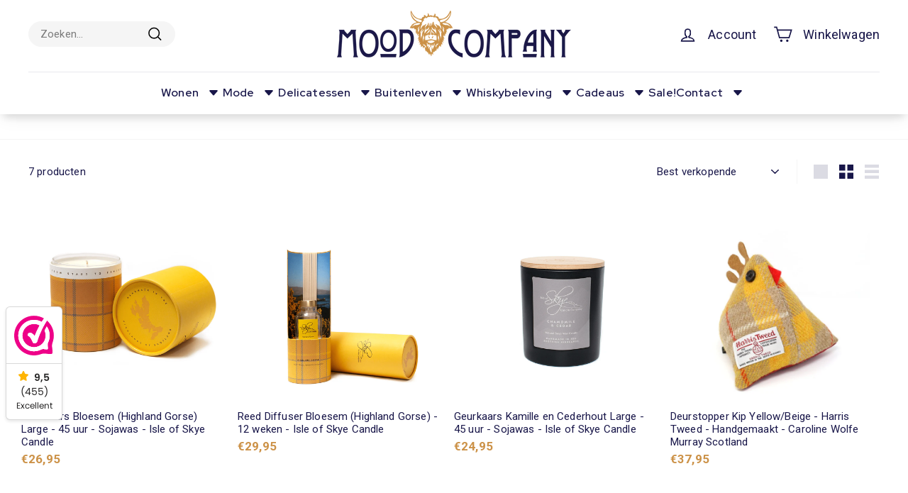

--- FILE ---
content_type: text/html; charset=utf-8
request_url: https://moodcompany.nl/collections/voorjaarsselectie
body_size: 67661
content:
<!doctype html>
<html class="no-js" lang="nl" dir="ltr">
<head>
  <!-- Google Tag Manager -->
<script async crossorigin fetchpriority="high" src="/cdn/shopifycloud/importmap-polyfill/es-modules-shim.2.4.0.js"></script>
<script>(function(w,d,s,l,i){w[l]=w[l]||[];w[l].push({'gtm.start':
new Date().getTime(),event:'gtm.js'});var f=d.getElementsByTagName(s)[0],
j=d.createElement(s),dl=l!='dataLayer'?'&l='+l:'';j.async=true;j.src=
'https://www.googletagmanager.com/gtm.js?id='+i+dl;f.parentNode.insertBefore(j,f);
})(window,document,'script','dataLayer','GTM-PH9WRD8B');</script>
<!-- End Google Tag Manager -->
  <meta name="google-site-verification" content="Cl6-to4krFEbyc-QZrwLribJU2dfMANNbUNtcmArB2Q" />
  
  <meta charset="utf-8">
  <meta http-equiv="X-UA-Compatible" content="IE=edge,chrome=1">
  <meta name="viewport" content="width=device-width,initial-scale=1">
  <meta name="theme-color" content="#1c452a">
  <link rel="canonical" href="https://moodcompany.nl/collections/voorjaarsselectie">
  <link rel="preconnect" href="https://fonts.shopifycdn.com" crossorigin>
  <link rel="dns-prefetch" href="https://productreviews.shopifycdn.com">
  <link rel="dns-prefetch" href="https://ajax.googleapis.com">
  <link rel="dns-prefetch" href="https://maps.googleapis.com">
  <link rel="dns-prefetch" href="https://maps.gstatic.com"><link rel="shortcut icon" href="//moodcompany.nl/cdn/shop/files/FAVI-URL3_32x32.png?v=1738625437" type="image/png" /><title>Fantastische voorjaarsproducten uit Schotland kopen? Shop nu!
&ndash; Mood Company
</title>
<meta name="description" content="Op zoek naar mooie voorjaarsproducten uit Schotland. Breng dan een bezoek aan de webwinkel van Mood Company. Bijna 1500 producten met en vleugje Schotse magie en liefde. ✓ Snelle levering ✓ Hoge Klantwaardering ✓ Gratis retourneren."><meta property="og:site_name" content="Mood Company">
  <meta property="og:url" content="https://moodcompany.nl/collections/voorjaarsselectie">
  <meta property="og:title" content="Fantastische voorjaarsproducten uit Schotland kopen? Shop nu!">
  <meta property="og:type" content="website">
  <meta property="og:description" content="Op zoek naar mooie voorjaarsproducten uit Schotland. Breng dan een bezoek aan de webwinkel van Mood Company. Bijna 1500 producten met en vleugje Schotse magie en liefde. ✓ Snelle levering ✓ Hoge Klantwaardering ✓ Gratis retourneren."><meta property="og:image" content="http://moodcompany.nl/cdn/shop/collections/voorjaarsselectie-644415.jpg?v=1747946824">
    <meta property="og:image:secure_url" content="https://moodcompany.nl/cdn/shop/collections/voorjaarsselectie-644415.jpg?v=1747946824">
    <meta property="og:image:width" content="1920">
    <meta property="og:image:height" content="1080"><meta name="twitter:site" content="@">
  <meta name="twitter:card" content="summary_large_image">
  <meta name="twitter:title" content="Fantastische voorjaarsproducten uit Schotland kopen? Shop nu!">
  <meta name="twitter:description" content="Op zoek naar mooie voorjaarsproducten uit Schotland. Breng dan een bezoek aan de webwinkel van Mood Company. Bijna 1500 producten met en vleugje Schotse magie en liefde. ✓ Snelle levering ✓ Hoge Klantwaardering ✓ Gratis retourneren.">
<link rel="stylesheet" href="//moodcompany.nl/cdn/shop/t/31/assets/country-flags.css" media="print" onload="this.media='all'"><style data-shopify>@font-face {
  font-family: "Red Hat Display";
  font-weight: 400;
  font-style: normal;
  font-display: swap;
  src: url("//moodcompany.nl/cdn/fonts/red_hat_display/redhatdisplay_n4.36efd597fcb92d83eab631792bad06e153941221.woff2") format("woff2"),
       url("//moodcompany.nl/cdn/fonts/red_hat_display/redhatdisplay_n4.09f5571be81da8a8c0e78adb7638383541ff61a2.woff") format("woff");
}

  @font-face {
  font-family: Roboto;
  font-weight: 400;
  font-style: normal;
  font-display: swap;
  src: url("//moodcompany.nl/cdn/fonts/roboto/roboto_n4.2019d890f07b1852f56ce63ba45b2db45d852cba.woff2") format("woff2"),
       url("//moodcompany.nl/cdn/fonts/roboto/roboto_n4.238690e0007583582327135619c5f7971652fa9d.woff") format("woff");
}


  @font-face {
  font-family: Roboto;
  font-weight: 600;
  font-style: normal;
  font-display: swap;
  src: url("//moodcompany.nl/cdn/fonts/roboto/roboto_n6.3d305d5382545b48404c304160aadee38c90ef9d.woff2") format("woff2"),
       url("//moodcompany.nl/cdn/fonts/roboto/roboto_n6.bb37be020157f87e181e5489d5e9137ad60c47a2.woff") format("woff");
}

  @font-face {
  font-family: Roboto;
  font-weight: 400;
  font-style: italic;
  font-display: swap;
  src: url("//moodcompany.nl/cdn/fonts/roboto/roboto_i4.57ce898ccda22ee84f49e6b57ae302250655e2d4.woff2") format("woff2"),
       url("//moodcompany.nl/cdn/fonts/roboto/roboto_i4.b21f3bd061cbcb83b824ae8c7671a82587b264bf.woff") format("woff");
}

  @font-face {
  font-family: Roboto;
  font-weight: 600;
  font-style: italic;
  font-display: swap;
  src: url("//moodcompany.nl/cdn/fonts/roboto/roboto_i6.ebd6b6733fb2b030d60cbf61316511a7ffd82fb3.woff2") format("woff2"),
       url("//moodcompany.nl/cdn/fonts/roboto/roboto_i6.1363905a6d5249605bc5e0f859663ffe95ac3bed.woff") format("woff");
}

</style><link href="//moodcompany.nl/cdn/shop/t/31/assets/components.css?v=98536848419827993081748001264" rel="stylesheet" type="text/css" media="all" />
<style data-shopify>:root {
    --typeHeaderPrimary: "Red Hat Display";
    --typeHeaderFallback: sans-serif;
    --typeHeaderSize: 36px;
    --typeHeaderWeight: 400;
    --typeHeaderLineHeight: 1.2;
    --typeHeaderSpacing: 0.0em;

    --typeBasePrimary:Roboto;
    --typeBaseFallback:sans-serif;
    --typeBaseSize: 15px;
    --typeBaseWeight: 400;
    --typeBaseSpacing: 0.01em;
    --typeBaseLineHeight: 1.2;

    --colorSmallImageBg: #ffffff;
    --colorSmallImageBgDark: #f7f7f7;
    --colorLargeImageBg: #ffffff;
    --colorLargeImageBgLight: #ffffff;

    --iconWeight: 4px;
    --iconLinecaps: miter;

    
      --buttonRadius: 3px;
      --btnPadding: 11px 25px;
    

    
      --roundness: 20px;
    

    
      --gridThickness: 0;
    

    --productTileMargin: 8%;
    --collectionTileMargin: 0%;

    --swatchSize: 40px;
  }

  @media screen and (max-width: 768px) {
    :root {
      --typeBaseSize: 13px;

      
        --roundness: 15px;
        --btnPadding: 9px 25px;
      
    }
  }</style><script>
    document.documentElement.className = document.documentElement.className.replace('no-js', 'js');

    window.theme = window.theme || {};
    theme.routes = {
      home: "/",
      collections: "/collections",
      cart: "/cart.js",
      cartPage: "/cart",
      cartAdd: "/cart/add.js",
      cartChange: "/cart/change.js",
      search: "/search",
      predictiveSearch: "/search/suggest"
    };

    theme.strings = {
      soldOut: "Uitverkocht",
      unavailable: "Niet beschikbaar",
      inStockLabel: "Op voorraad",
      oneStockLabel: "Beperkte voorraad - [count] product op voorraad",
      otherStockLabel: "Beperkte voorraad - [count] producten op voorraad",
      willNotShipUntil: "Klaar voor verzending [date]",
      willBeInStockAfter: "Weer op vorraad [date]",
      waitingForStock: "In afwachting van levering",
      savePrice: "Bespaar [saved_amount]",
      cartEmpty: "Jouw winkelwagen is momenteel leeg.",
      cartTermsConfirmation: "Om een bestelling te plaatsen moet je akkoord gaan met de verkoopvoorwaarden.",
      searchCollections: "Collecties:",
      searchPages: "Pagina\u0026#39;s:",
      searchArticles: "Artikelen:",
      maxQuantity: "You can only have [quantity] of [title] in your cart."
    };
    theme.settings = {
      cartType: "dropdown",
      isCustomerTemplate: false,
      moneyFormat: "\u003cspan class=transcy-money\u003e€{{amount_with_comma_separator}}\u003c\/span\u003e",
      saveType: "dollar",
      productImageSize: "square",
      productImageCover: true,
      predictiveSearch: true,
      predictiveSearchType: null,
      superScriptSetting: true,
      superScriptPrice: false,
      quickView: true,
      quickAdd: true,
      themeName: 'Expanse',
      themeVersion: "5.0.0"
    };
  </script><script type="importmap">
{
  "imports": {
    "components/announcement-bar": "//moodcompany.nl/cdn/shop/t/31/assets/announcement-bar.js?v=26236050142376592781748001215",
    "components/gift-card-recipient-form": "//moodcompany.nl/cdn/shop/t/31/assets/gift-card-recipient-form.js?v=80836416727730550431748001307",
    "components/image-element": "//moodcompany.nl/cdn/shop/t/31/assets/image-element.js?v=29708973805523726641748001317",
    "components/newsletter-reminder": "//moodcompany.nl/cdn/shop/t/31/assets/newsletter-reminder.js?v=120626318950904505301748001349",
    "components/predictive-search": "//moodcompany.nl/cdn/shop/t/31/assets/predictive-search.js?v=99672830483007971891748001372",
    "components/price-range": "//moodcompany.nl/cdn/shop/t/31/assets/price-range.js?v=105479996912174067081748001375",
    "components/product-complementary": "//moodcompany.nl/cdn/shop/t/31/assets/product-complementary.js?v=150985356140103108711748001382",
    "components/product-grid-item": "//moodcompany.nl/cdn/shop/t/31/assets/product-grid-item.js?v=57100021194862461581748001572",
    "components/product-images": "//moodcompany.nl/cdn/shop/t/31/assets/product-images.js?v=183402558901658667231748001576",
    "components/quick-add": "//moodcompany.nl/cdn/shop/t/31/assets/quick-add.js?v=164528774560483469911748001593",
    "components/quick-shop": "//moodcompany.nl/cdn/shop/t/31/assets/quick-shop.js?v=107125518148790122181748001597",
    "components/section-age-verification-popup": "//moodcompany.nl/cdn/shop/t/31/assets/section-age-verification-popup.js?v=127240151804138758681748001604",
    "components/section-background-image-text": "//moodcompany.nl/cdn/shop/t/31/assets/section-background-image-text.js?v=7510130654959198441748001608",
    "components/section-collection-header": "//moodcompany.nl/cdn/shop/t/31/assets/section-collection-header.js?v=60331239985266659541748001611",
    "components/section-countdown": "//moodcompany.nl/cdn/shop/t/31/assets/section-countdown.js?v=12355981628876237771748001614",
    "components/section-featured-collection": "//moodcompany.nl/cdn/shop/t/31/assets/section-featured-collection.js?v=147701474756401622781748001618",
    "components/section-footer": "//moodcompany.nl/cdn/shop/t/31/assets/section-footer.js?v=166532988937116860801748001622",
    "components/section-header": "//moodcompany.nl/cdn/shop/t/31/assets/section-header.js?v=54396706419264967221748001625",
    "components/section-hero-video": "//moodcompany.nl/cdn/shop/t/31/assets/section-hero-video.js?v=146335564486724092621748001629",
    "components/section-hotspots": "//moodcompany.nl/cdn/shop/t/31/assets/section-hotspots.js?v=43724172080043956081748001633",
    "components/section-image-compare": "//moodcompany.nl/cdn/shop/t/31/assets/section-image-compare.js?v=179292897364147721891748001637",
    "components/section-main-cart": "//moodcompany.nl/cdn/shop/t/31/assets/section-main-cart.js?v=127249431231602367761748001640",
    "components/section-main-collection": "//moodcompany.nl/cdn/shop/t/31/assets/section-main-collection.js?v=117711864712515560521748001644",
    "components/section-main-product": "//moodcompany.nl/cdn/shop/t/31/assets/section-main-product.js?v=164735017667128418371748001647",
    "components/section-main-search": "//moodcompany.nl/cdn/shop/t/31/assets/section-main-search.js?v=34448572485468554671748001651",
    "components/section-map": "//moodcompany.nl/cdn/shop/t/31/assets/section-map.js?v=11975986635183685081748001655",
    "components/section-more-products-vendor": "//moodcompany.nl/cdn/shop/t/31/assets/section-more-products-vendor.js?v=160402587237813078841748001659",
    "components/section-newsletter-popup": "//moodcompany.nl/cdn/shop/t/31/assets/section-newsletter-popup.js?v=164622017805599956321748001662",
    "components/section-password-header": "//moodcompany.nl/cdn/shop/t/31/assets/section-password-header.js?v=40184382889933184881748001667",
    "components/section-product-recommendations": "//moodcompany.nl/cdn/shop/t/31/assets/section-product-recommendations.js?v=86531260347225590951748001671",
    "components/section-promo-grid": "//moodcompany.nl/cdn/shop/t/31/assets/section-promo-grid.js?v=62894414656789940921748001674",
    "components/section-recently-viewed": "//moodcompany.nl/cdn/shop/t/31/assets/section-recently-viewed.js?v=170216437238456491381748001678",
    "components/section-slideshow": "//moodcompany.nl/cdn/shop/t/31/assets/section-slideshow.js?v=30408854163979381821748001688",
    "components/section-slideshow-image": "//moodcompany.nl/cdn/shop/t/31/assets/section-slideshow-image.js?v=30408854163979381821748001681",
    "components/section-slideshow-split": "//moodcompany.nl/cdn/shop/t/31/assets/section-slideshow-split.js?v=30408854163979381821748001685",
    "components/section-store-availability": "//moodcompany.nl/cdn/shop/t/31/assets/section-store-availability.js?v=23140006293008996661748001692",
    "components/section-testimonials": "//moodcompany.nl/cdn/shop/t/31/assets/section-testimonials.js?v=159922884462625482561748001695",
    "components/section-toolbar": "//moodcompany.nl/cdn/shop/t/31/assets/section-toolbar.js?v=184457455468105376471748001699",
    "components/tool-tip": "//moodcompany.nl/cdn/shop/t/31/assets/tool-tip.js?v=51929637204510769361748001737",
    "components/tool-tip-trigger": "//moodcompany.nl/cdn/shop/t/31/assets/tool-tip-trigger.js?v=108151888433302770261748001733",
    "@archetype-themes/scripts/helpers/init-AOS": "//moodcompany.nl/cdn/shop/t/31/assets/init-AOS.js?v=135166581242994418561748001325",
    "@archetype-themes/scripts/config": "//moodcompany.nl/cdn/shop/t/31/assets/config.js?v=16530279047785081361748001267",
    "@archetype-themes/scripts/helpers/sections": "//moodcompany.nl/cdn/shop/t/31/assets/sections.js?v=64208716937957341911748001702",
    "js-cookie": "//moodcompany.nl/cdn/shop/t/31/assets/js.cookie.mjs?v=38015963105781969301747485061",
    "@archetype-themes/scripts/modules/modal": "//moodcompany.nl/cdn/shop/t/31/assets/modal.js?v=29539840790616166981748001345",
    "@archetype-themes/scripts/modules/slideshow": "//moodcompany.nl/cdn/shop/t/31/assets/slideshow.js?v=65565377540082662861748001709",
    "@archetype-themes/scripts/modules/product-recommendations": "//moodcompany.nl/cdn/shop/t/31/assets/product-recommendations.js?v=52352083302026111841748001583",
    "nouislider": "//moodcompany.nl/cdn/shop/t/31/assets/nouislider.js?v=95960981514988746681748001352",
    "@archetype-themes/scripts/helpers/currency": "//moodcompany.nl/cdn/shop/t/31/assets/currency.js?v=47310071450941405631748001281",
    "@archetype-themes/scripts/helpers/delegate": "//moodcompany.nl/cdn/shop/t/31/assets/delegate.js?v=85906708373075479521748001285",
    "@archetype-themes/scripts/modules/swatches": "//moodcompany.nl/cdn/shop/t/31/assets/swatches.js?v=111575942679128790391748001713",
    "@archetype-themes/scripts/modules/photoswipe": "//moodcompany.nl/cdn/shop/t/31/assets/photoswipe.js?v=2926108423849905731748001365",
    "@archetype-themes/scripts/modules/product": "//moodcompany.nl/cdn/shop/t/31/assets/product.js?v=104525316677061047971748001586",
    "@archetype-themes/scripts/modules/collapsibles": "//moodcompany.nl/cdn/shop/t/31/assets/collapsibles.js?v=33309943025236461431748001234",
    "@archetype-themes/scripts/modules/header-nav": "//moodcompany.nl/cdn/shop/t/31/assets/header-nav.js?v=131630405045177558401748001311",
    "@archetype-themes/scripts/modules/parallax": "//moodcompany.nl/cdn/shop/t/31/assets/parallax.js?v=128572675371514201101748001358",
    "@archetype-themes/scripts/modules/collection-template": "//moodcompany.nl/cdn/shop/t/31/assets/collection-template.js?v=20729618434693377551748001242",
    "@archetype-themes/scripts/modules/disclosure": "//moodcompany.nl/cdn/shop/t/31/assets/disclosure.js?v=83062700487749138941748001289",
    "@archetype-themes/scripts/modules/mobile-nav": "//moodcompany.nl/cdn/shop/t/31/assets/mobile-nav.js?v=105587194964610875681748001341",
    "@archetype-themes/scripts/modules/header-search": "//moodcompany.nl/cdn/shop/t/31/assets/header-search.js?v=101175680041644612011748001314",
    "@archetype-themes/scripts/modules/cart-drawer": "//moodcompany.nl/cdn/shop/t/31/assets/cart-drawer.js?v=57661058117020995271748001228",
    "@archetype-themes/scripts/helpers/utils": "//moodcompany.nl/cdn/shop/t/31/assets/utils.js?v=15153177015292641921748001741",
    "@archetype-themes/scripts/helpers/size-drawer": "//moodcompany.nl/cdn/shop/t/31/assets/size-drawer.js?v=42097399229109271041748001705",
    "@archetype-themes/scripts/modules/video-section": "//moodcompany.nl/cdn/shop/t/31/assets/video-section.js?v=12813956419355266111748001931",
    "@archetype-themes/scripts/modules/cart-form": "//moodcompany.nl/cdn/shop/t/31/assets/cart-form.js?v=117630491116499936481748001231",
    "@archetype-themes/scripts/helpers/init-observer": "//moodcompany.nl/cdn/shop/t/31/assets/init-observer.js?v=85961892447972995021748001332",
    "@archetype-themes/scripts/helpers/ajax-renderer": "//moodcompany.nl/cdn/shop/t/31/assets/ajax-renderer.js?v=142692771352161279501748001206",
    "@archetype-themes/scripts/modules/tool-tip": "//moodcompany.nl/cdn/shop/t/31/assets/tool-tip.js?v=51929637204510769361748001737",
    "@archetype-themes/scripts/modules/tool-tip-trigger": "//moodcompany.nl/cdn/shop/t/31/assets/tool-tip-trigger.js?v=108151888433302770261748001733",
    "@archetype-themes/scripts/modules/drawers": "//moodcompany.nl/cdn/shop/t/31/assets/drawers.js?v=131073183986934711001748001292",
    "@archetype-themes/scripts/helpers/init-globals": "//moodcompany.nl/cdn/shop/t/31/assets/init-globals.js?v=93326099236491693231748001328",
    "aos": "//moodcompany.nl/cdn/shop/t/31/assets/aos.js?v=167428569263261620041748001219",
    "@archetype-themes/scripts/helpers/a11y": "//moodcompany.nl/cdn/shop/t/31/assets/a11y.js?v=7722081849732901821748001203",
    "@archetype-themes/scripts/vendors/flickity": "//moodcompany.nl/cdn/shop/t/31/assets/flickity.js?v=136148796301780883931748001304",
    "@archetype-themes/scripts/vendors/flickity-fade": "//moodcompany.nl/cdn/shop/t/31/assets/flickity-fade.js?v=52195031622201427491748001299",
    "@archetype-themes/scripts/vendors/photoswipe.min": "//moodcompany.nl/cdn/shop/t/31/assets/photoswipe.min.js?v=15397817070346804401748001369",
    "@archetype-themes/scripts/vendors/photoswipe-ui-default.min": "//moodcompany.nl/cdn/shop/t/31/assets/photoswipe-ui-default.min.js?v=125746109250461696831748001361",
    "@archetype-themes/scripts/helpers/images": "//moodcompany.nl/cdn/shop/t/31/assets/images.js?v=64649641572378357401748001321",
    "@archetype-themes/scripts/helpers/variants": "//moodcompany.nl/cdn/shop/t/31/assets/variants.js?v=86602883907898571281748001748",
    "@archetype-themes/scripts/modules/variant-availability": "//moodcompany.nl/cdn/shop/t/31/assets/variant-availability.js?v=43057452514891296381748001744",
    "@archetype-themes/scripts/modules/quantity-selectors": "//moodcompany.nl/cdn/shop/t/31/assets/quantity-selectors.js?v=30411133610079903591748001589",
    "@archetype-themes/scripts/modules/product-ajax-form": "//moodcompany.nl/cdn/shop/t/31/assets/product-ajax-form.js?v=152057655549790502791748001378",
    "@archetype-themes/scripts/helpers/youtube": "//moodcompany.nl/cdn/shop/t/31/assets/youtube.js?v=33883589580044602811748001938",
    "@archetype-themes/scripts/helpers/vimeo": "//moodcompany.nl/cdn/shop/t/31/assets/vimeo.js?v=135406930957627755411748001934",
    "@archetype-themes/scripts/modules/product-media": "//moodcompany.nl/cdn/shop/t/31/assets/product-media.js?v=43646443900479708481748001579",
    "@archetype-themes/scripts/modules/collection-sidebar": "//moodcompany.nl/cdn/shop/t/31/assets/collection-sidebar.js?v=124994004720946180491748001238",
    "@archetype-themes/scripts/modules/cart-api": "//moodcompany.nl/cdn/shop/t/31/assets/cart-api.js?v=48454607643876175911748001223",
    "@archetype-themes/scripts/modules/video-modal": "//moodcompany.nl/cdn/shop/t/31/assets/video-modal.js?v=172499417614823674571748001928",
    "@archetype-themes/scripts/modules/animation-observer": "//moodcompany.nl/cdn/shop/t/31/assets/animation-observer.js?v=60417184947658603701748001210",
    "@archetype-themes/scripts/modules/page-transitions": "//moodcompany.nl/cdn/shop/t/31/assets/page-transitions.js?v=3439203106584715981748001355",
    "@archetype-themes/scripts/helpers/rte": "//moodcompany.nl/cdn/shop/t/31/assets/rte.js?v=151458747364200429481748001601",
    "@archetype-themes/scripts/helpers/library-loader": "//moodcompany.nl/cdn/shop/t/31/assets/library-loader.js?v=47046857699028498401748001339"
  }
}
</script><script>
  if (!(HTMLScriptElement.supports && HTMLScriptElement.supports('importmap'))) {
    const el = document.createElement('script');
    el.async = true;
    el.src = "//moodcompany.nl/cdn/shop/t/31/assets/es-module-shims.min.js?v=100511642383760849681748001296";
    document.head.appendChild(el);
  }
</script>
<link rel="modulepreload" href="//moodcompany.nl/cdn/shop/t/31/assets/is-land.min.js?v=107417906508232890091748001335">
<script type="module" src="//moodcompany.nl/cdn/shop/t/31/assets/is-land.min.js?v=107417906508232890091748001335"></script>
<script>window.performance && window.performance.mark && window.performance.mark('shopify.content_for_header.start');</script><meta name="facebook-domain-verification" content="o9qkuyaga4o963wpnbgaayegzf7p9e">
<meta name="google-site-verification" content="Tj7fkWiTYLxVmVgUms7lp2oEjj4kEjgBYxKDKiAn-RY">
<meta id="shopify-digital-wallet" name="shopify-digital-wallet" content="/56696471611/digital_wallets/dialog">
<meta name="shopify-checkout-api-token" content="51c96840301239a67602d40f53b5f529">
<meta id="in-context-paypal-metadata" data-shop-id="56696471611" data-venmo-supported="false" data-environment="production" data-locale="nl_NL" data-paypal-v4="true" data-currency="EUR">
<link rel="alternate" type="application/atom+xml" title="Feed" href="/collections/voorjaarsselectie.atom" />
<link rel="alternate" hreflang="x-default" href="https://moodcompany.nl/collections/voorjaarsselectie">
<link rel="alternate" hreflang="nl" href="https://moodcompany.nl/collections/voorjaarsselectie">
<link rel="alternate" hreflang="de" href="https://moodcompany.nl/de/collections/fruhjahrsauswahl">
<link rel="alternate" hreflang="fr" href="https://moodcompany.nl/fr/collections/selection-de-printemps">
<link rel="alternate" hreflang="en" href="https://moodcompany.nl/en/collections/spring-selection">
<link rel="alternate" hreflang="nl-BE" href="https://moodcompany.be/collections/voorjaarsselectie">
<link rel="alternate" hreflang="fr-BE" href="https://moodcompany.be/fr/collections/selection-de-printemps">
<link rel="alternate" hreflang="en-BE" href="https://moodcompany.be/en/collections/spring-selection">
<link rel="alternate" hreflang="de-BE" href="https://moodcompany.be/de/collections/fruhjahrsauswahl">
<link rel="alternate" hreflang="de-DE" href="https://moodcompany.de/collections/fruhjahrsauswahl">
<link rel="alternate" hreflang="en-DE" href="https://moodcompany.de/en/collections/spring-selection">
<link rel="alternate" hreflang="de-AT" href="https://moodcompany.de/collections/fruhjahrsauswahl">
<link rel="alternate" hreflang="en-AT" href="https://moodcompany.de/en/collections/spring-selection">
<link rel="alternate" hreflang="fr-FR" href="https://moodcompany.fr/collections/selection-de-printemps">
<link rel="alternate" hreflang="en-FR" href="https://moodcompany.fr/en/collections/spring-selection">
<link rel="alternate" hreflang="en-ES" href="https://moodcompany.shop/collections/spring-selection">
<link rel="alternate" hreflang="de-ES" href="https://moodcompany.shop/de/collections/fruhjahrsauswahl">
<link rel="alternate" hreflang="fr-ES" href="https://moodcompany.shop/fr/collections/selection-de-printemps">
<link rel="alternate" hreflang="nl-ES" href="https://moodcompany.shop/nl/collections/voorjaarsselectie">
<link rel="alternate" hreflang="en-PT" href="https://moodcompany.shop/collections/spring-selection">
<link rel="alternate" hreflang="de-PT" href="https://moodcompany.shop/de/collections/fruhjahrsauswahl">
<link rel="alternate" hreflang="fr-PT" href="https://moodcompany.shop/fr/collections/selection-de-printemps">
<link rel="alternate" hreflang="nl-PT" href="https://moodcompany.shop/nl/collections/voorjaarsselectie">
<link rel="alternate" hreflang="en-DK" href="https://moodcompany.shop/collections/spring-selection">
<link rel="alternate" hreflang="de-DK" href="https://moodcompany.shop/de/collections/fruhjahrsauswahl">
<link rel="alternate" hreflang="fr-DK" href="https://moodcompany.shop/fr/collections/selection-de-printemps">
<link rel="alternate" hreflang="nl-DK" href="https://moodcompany.shop/nl/collections/voorjaarsselectie">
<link rel="alternate" hreflang="en-FI" href="https://moodcompany.shop/collections/spring-selection">
<link rel="alternate" hreflang="de-FI" href="https://moodcompany.shop/de/collections/fruhjahrsauswahl">
<link rel="alternate" hreflang="fr-FI" href="https://moodcompany.shop/fr/collections/selection-de-printemps">
<link rel="alternate" hreflang="nl-FI" href="https://moodcompany.shop/nl/collections/voorjaarsselectie">
<link rel="alternate" hreflang="en-IT" href="https://moodcompany.shop/collections/spring-selection">
<link rel="alternate" hreflang="de-IT" href="https://moodcompany.shop/de/collections/fruhjahrsauswahl">
<link rel="alternate" hreflang="fr-IT" href="https://moodcompany.shop/fr/collections/selection-de-printemps">
<link rel="alternate" hreflang="nl-IT" href="https://moodcompany.shop/nl/collections/voorjaarsselectie">
<link rel="alternate" hreflang="en-LU" href="https://moodcompany.shop/collections/spring-selection">
<link rel="alternate" hreflang="de-LU" href="https://moodcompany.shop/de/collections/fruhjahrsauswahl">
<link rel="alternate" hreflang="fr-LU" href="https://moodcompany.shop/fr/collections/selection-de-printemps">
<link rel="alternate" hreflang="nl-LU" href="https://moodcompany.shop/nl/collections/voorjaarsselectie">
<link rel="alternate" hreflang="en-NO" href="https://moodcompany.shop/collections/spring-selection">
<link rel="alternate" hreflang="de-NO" href="https://moodcompany.shop/de/collections/fruhjahrsauswahl">
<link rel="alternate" hreflang="fr-NO" href="https://moodcompany.shop/fr/collections/selection-de-printemps">
<link rel="alternate" hreflang="nl-NO" href="https://moodcompany.shop/nl/collections/voorjaarsselectie">
<link rel="alternate" hreflang="en-SE" href="https://moodcompany.shop/collections/spring-selection">
<link rel="alternate" hreflang="de-SE" href="https://moodcompany.shop/de/collections/fruhjahrsauswahl">
<link rel="alternate" hreflang="fr-SE" href="https://moodcompany.shop/fr/collections/selection-de-printemps">
<link rel="alternate" hreflang="nl-SE" href="https://moodcompany.shop/nl/collections/voorjaarsselectie">
<link rel="alternate" hreflang="en-CZ" href="https://moodcompany.shop/collections/spring-selection">
<link rel="alternate" hreflang="de-CZ" href="https://moodcompany.shop/de/collections/fruhjahrsauswahl">
<link rel="alternate" hreflang="fr-CZ" href="https://moodcompany.shop/fr/collections/selection-de-printemps">
<link rel="alternate" hreflang="nl-CZ" href="https://moodcompany.shop/nl/collections/voorjaarsselectie">
<link rel="alternate" hreflang="en-EE" href="https://moodcompany.shop/collections/spring-selection">
<link rel="alternate" hreflang="de-EE" href="https://moodcompany.shop/de/collections/fruhjahrsauswahl">
<link rel="alternate" hreflang="fr-EE" href="https://moodcompany.shop/fr/collections/selection-de-printemps">
<link rel="alternate" hreflang="nl-EE" href="https://moodcompany.shop/nl/collections/voorjaarsselectie">
<link rel="alternate" hreflang="en-LV" href="https://moodcompany.shop/collections/spring-selection">
<link rel="alternate" hreflang="de-LV" href="https://moodcompany.shop/de/collections/fruhjahrsauswahl">
<link rel="alternate" hreflang="fr-LV" href="https://moodcompany.shop/fr/collections/selection-de-printemps">
<link rel="alternate" hreflang="nl-LV" href="https://moodcompany.shop/nl/collections/voorjaarsselectie">
<link rel="alternate" hreflang="en-LT" href="https://moodcompany.shop/collections/spring-selection">
<link rel="alternate" hreflang="de-LT" href="https://moodcompany.shop/de/collections/fruhjahrsauswahl">
<link rel="alternate" hreflang="fr-LT" href="https://moodcompany.shop/fr/collections/selection-de-printemps">
<link rel="alternate" hreflang="nl-LT" href="https://moodcompany.shop/nl/collections/voorjaarsselectie">
<link rel="alternate" hreflang="en-PL" href="https://moodcompany.shop/collections/spring-selection">
<link rel="alternate" hreflang="de-PL" href="https://moodcompany.shop/de/collections/fruhjahrsauswahl">
<link rel="alternate" hreflang="fr-PL" href="https://moodcompany.shop/fr/collections/selection-de-printemps">
<link rel="alternate" hreflang="nl-PL" href="https://moodcompany.shop/nl/collections/voorjaarsselectie">
<link rel="alternate" hreflang="en-SK" href="https://moodcompany.shop/collections/spring-selection">
<link rel="alternate" hreflang="de-SK" href="https://moodcompany.shop/de/collections/fruhjahrsauswahl">
<link rel="alternate" hreflang="fr-SK" href="https://moodcompany.shop/fr/collections/selection-de-printemps">
<link rel="alternate" hreflang="nl-SK" href="https://moodcompany.shop/nl/collections/voorjaarsselectie">
<link rel="alternate" hreflang="en-GR" href="https://moodcompany.shop/collections/spring-selection">
<link rel="alternate" hreflang="de-GR" href="https://moodcompany.shop/de/collections/fruhjahrsauswahl">
<link rel="alternate" hreflang="fr-GR" href="https://moodcompany.shop/fr/collections/selection-de-printemps">
<link rel="alternate" hreflang="nl-GR" href="https://moodcompany.shop/nl/collections/voorjaarsselectie">
<link rel="alternate" type="application/json+oembed" href="https://moodcompany.nl/collections/voorjaarsselectie.oembed">
<script async="async" src="/checkouts/internal/preloads.js?locale=nl-NL"></script>
<link rel="preconnect" href="https://shop.app" crossorigin="anonymous">
<script async="async" src="https://shop.app/checkouts/internal/preloads.js?locale=nl-NL&shop_id=56696471611" crossorigin="anonymous"></script>
<script id="apple-pay-shop-capabilities" type="application/json">{"shopId":56696471611,"countryCode":"NL","currencyCode":"EUR","merchantCapabilities":["supports3DS"],"merchantId":"gid:\/\/shopify\/Shop\/56696471611","merchantName":"Mood Company","requiredBillingContactFields":["postalAddress","email"],"requiredShippingContactFields":["postalAddress","email"],"shippingType":"shipping","supportedNetworks":["visa","maestro","masterCard"],"total":{"type":"pending","label":"Mood Company","amount":"1.00"},"shopifyPaymentsEnabled":true,"supportsSubscriptions":true}</script>
<script id="shopify-features" type="application/json">{"accessToken":"51c96840301239a67602d40f53b5f529","betas":["rich-media-storefront-analytics"],"domain":"moodcompany.nl","predictiveSearch":true,"shopId":56696471611,"locale":"nl"}</script>
<script>var Shopify = Shopify || {};
Shopify.shop = "moodcompanynl.myshopify.com";
Shopify.locale = "nl";
Shopify.currency = {"active":"EUR","rate":"1.0"};
Shopify.country = "NL";
Shopify.theme = {"name":"2025 mei MOOD Company nieuw menu","id":180065534275,"schema_name":"Expanse","schema_version":"5.0.0","theme_store_id":902,"role":"main"};
Shopify.theme.handle = "null";
Shopify.theme.style = {"id":null,"handle":null};
Shopify.cdnHost = "moodcompany.nl/cdn";
Shopify.routes = Shopify.routes || {};
Shopify.routes.root = "/";</script>
<script type="module">!function(o){(o.Shopify=o.Shopify||{}).modules=!0}(window);</script>
<script>!function(o){function n(){var o=[];function n(){o.push(Array.prototype.slice.apply(arguments))}return n.q=o,n}var t=o.Shopify=o.Shopify||{};t.loadFeatures=n(),t.autoloadFeatures=n()}(window);</script>
<script>
  window.ShopifyPay = window.ShopifyPay || {};
  window.ShopifyPay.apiHost = "shop.app\/pay";
  window.ShopifyPay.redirectState = null;
</script>
<script id="shop-js-analytics" type="application/json">{"pageType":"collection"}</script>
<script defer="defer" async type="module" src="//moodcompany.nl/cdn/shopifycloud/shop-js/modules/v2/client.init-shop-cart-sync_CwGft62q.nl.esm.js"></script>
<script defer="defer" async type="module" src="//moodcompany.nl/cdn/shopifycloud/shop-js/modules/v2/chunk.common_BAeYDmFP.esm.js"></script>
<script defer="defer" async type="module" src="//moodcompany.nl/cdn/shopifycloud/shop-js/modules/v2/chunk.modal_B9qqLDBC.esm.js"></script>
<script type="module">
  await import("//moodcompany.nl/cdn/shopifycloud/shop-js/modules/v2/client.init-shop-cart-sync_CwGft62q.nl.esm.js");
await import("//moodcompany.nl/cdn/shopifycloud/shop-js/modules/v2/chunk.common_BAeYDmFP.esm.js");
await import("//moodcompany.nl/cdn/shopifycloud/shop-js/modules/v2/chunk.modal_B9qqLDBC.esm.js");

  window.Shopify.SignInWithShop?.initShopCartSync?.({"fedCMEnabled":true,"windoidEnabled":true});

</script>
<script>
  window.Shopify = window.Shopify || {};
  if (!window.Shopify.featureAssets) window.Shopify.featureAssets = {};
  window.Shopify.featureAssets['shop-js'] = {"shop-cart-sync":["modules/v2/client.shop-cart-sync_DYxNzuQz.nl.esm.js","modules/v2/chunk.common_BAeYDmFP.esm.js","modules/v2/chunk.modal_B9qqLDBC.esm.js"],"init-fed-cm":["modules/v2/client.init-fed-cm_CjDsDcAw.nl.esm.js","modules/v2/chunk.common_BAeYDmFP.esm.js","modules/v2/chunk.modal_B9qqLDBC.esm.js"],"shop-cash-offers":["modules/v2/client.shop-cash-offers_ClkbB2SN.nl.esm.js","modules/v2/chunk.common_BAeYDmFP.esm.js","modules/v2/chunk.modal_B9qqLDBC.esm.js"],"shop-login-button":["modules/v2/client.shop-login-button_WLp3fA_k.nl.esm.js","modules/v2/chunk.common_BAeYDmFP.esm.js","modules/v2/chunk.modal_B9qqLDBC.esm.js"],"pay-button":["modules/v2/client.pay-button_CMzcDx7A.nl.esm.js","modules/v2/chunk.common_BAeYDmFP.esm.js","modules/v2/chunk.modal_B9qqLDBC.esm.js"],"shop-button":["modules/v2/client.shop-button_C5HrfeZa.nl.esm.js","modules/v2/chunk.common_BAeYDmFP.esm.js","modules/v2/chunk.modal_B9qqLDBC.esm.js"],"avatar":["modules/v2/client.avatar_BTnouDA3.nl.esm.js"],"init-windoid":["modules/v2/client.init-windoid_BPUgzmVN.nl.esm.js","modules/v2/chunk.common_BAeYDmFP.esm.js","modules/v2/chunk.modal_B9qqLDBC.esm.js"],"init-shop-for-new-customer-accounts":["modules/v2/client.init-shop-for-new-customer-accounts_C_53TFWp.nl.esm.js","modules/v2/client.shop-login-button_WLp3fA_k.nl.esm.js","modules/v2/chunk.common_BAeYDmFP.esm.js","modules/v2/chunk.modal_B9qqLDBC.esm.js"],"init-shop-email-lookup-coordinator":["modules/v2/client.init-shop-email-lookup-coordinator_BuZJWlrC.nl.esm.js","modules/v2/chunk.common_BAeYDmFP.esm.js","modules/v2/chunk.modal_B9qqLDBC.esm.js"],"init-shop-cart-sync":["modules/v2/client.init-shop-cart-sync_CwGft62q.nl.esm.js","modules/v2/chunk.common_BAeYDmFP.esm.js","modules/v2/chunk.modal_B9qqLDBC.esm.js"],"shop-toast-manager":["modules/v2/client.shop-toast-manager_3XRE_uEZ.nl.esm.js","modules/v2/chunk.common_BAeYDmFP.esm.js","modules/v2/chunk.modal_B9qqLDBC.esm.js"],"init-customer-accounts":["modules/v2/client.init-customer-accounts_DmSKRkZb.nl.esm.js","modules/v2/client.shop-login-button_WLp3fA_k.nl.esm.js","modules/v2/chunk.common_BAeYDmFP.esm.js","modules/v2/chunk.modal_B9qqLDBC.esm.js"],"init-customer-accounts-sign-up":["modules/v2/client.init-customer-accounts-sign-up_CeYkBAph.nl.esm.js","modules/v2/client.shop-login-button_WLp3fA_k.nl.esm.js","modules/v2/chunk.common_BAeYDmFP.esm.js","modules/v2/chunk.modal_B9qqLDBC.esm.js"],"shop-follow-button":["modules/v2/client.shop-follow-button_EFIbvYjS.nl.esm.js","modules/v2/chunk.common_BAeYDmFP.esm.js","modules/v2/chunk.modal_B9qqLDBC.esm.js"],"checkout-modal":["modules/v2/client.checkout-modal_D8HUqXhX.nl.esm.js","modules/v2/chunk.common_BAeYDmFP.esm.js","modules/v2/chunk.modal_B9qqLDBC.esm.js"],"shop-login":["modules/v2/client.shop-login_BUSqPzuV.nl.esm.js","modules/v2/chunk.common_BAeYDmFP.esm.js","modules/v2/chunk.modal_B9qqLDBC.esm.js"],"lead-capture":["modules/v2/client.lead-capture_CFcRSnZi.nl.esm.js","modules/v2/chunk.common_BAeYDmFP.esm.js","modules/v2/chunk.modal_B9qqLDBC.esm.js"],"payment-terms":["modules/v2/client.payment-terms_DBKgFsWx.nl.esm.js","modules/v2/chunk.common_BAeYDmFP.esm.js","modules/v2/chunk.modal_B9qqLDBC.esm.js"]};
</script>
<script>(function() {
  var isLoaded = false;
  function asyncLoad() {
    if (isLoaded) return;
    isLoaded = true;
    var urls = ["https:\/\/www.webwinkelkeur.nl\/apps\/shopify\/script.php?shop=moodcompanynl.myshopify.com","https:\/\/platform-api.sharethis.com\/js\/sharethis.js?shop=moodcompanynl.myshopify.com#property=64ae8e44ab7cdf00199e8d9b\u0026product=follow\u0026source=follow-shopify\u0026ver=1689161301"];
    for (var i = 0; i < urls.length; i++) {
      var s = document.createElement('script');
      s.type = 'text/javascript';
      s.async = true;
      s.src = urls[i];
      var x = document.getElementsByTagName('script')[0];
      x.parentNode.insertBefore(s, x);
    }
  };
  if(window.attachEvent) {
    window.attachEvent('onload', asyncLoad);
  } else {
    window.addEventListener('load', asyncLoad, false);
  }
})();</script>
<script id="__st">var __st={"a":56696471611,"offset":3600,"reqid":"0dca9b83-d5ca-47b5-869f-d4b2cd706039-1769415787","pageurl":"moodcompany.nl\/collections\/voorjaarsselectie","u":"ce5a8ef39774","p":"collection","rtyp":"collection","rid":270153482299};</script>
<script>window.ShopifyPaypalV4VisibilityTracking = true;</script>
<script id="captcha-bootstrap">!function(){'use strict';const t='contact',e='account',n='new_comment',o=[[t,t],['blogs',n],['comments',n],[t,'customer']],c=[[e,'customer_login'],[e,'guest_login'],[e,'recover_customer_password'],[e,'create_customer']],r=t=>t.map((([t,e])=>`form[action*='/${t}']:not([data-nocaptcha='true']) input[name='form_type'][value='${e}']`)).join(','),a=t=>()=>t?[...document.querySelectorAll(t)].map((t=>t.form)):[];function s(){const t=[...o],e=r(t);return a(e)}const i='password',u='form_key',d=['recaptcha-v3-token','g-recaptcha-response','h-captcha-response',i],f=()=>{try{return window.sessionStorage}catch{return}},m='__shopify_v',_=t=>t.elements[u];function p(t,e,n=!1){try{const o=window.sessionStorage,c=JSON.parse(o.getItem(e)),{data:r}=function(t){const{data:e,action:n}=t;return t[m]||n?{data:e,action:n}:{data:t,action:n}}(c);for(const[e,n]of Object.entries(r))t.elements[e]&&(t.elements[e].value=n);n&&o.removeItem(e)}catch(o){console.error('form repopulation failed',{error:o})}}const l='form_type',E='cptcha';function T(t){t.dataset[E]=!0}const w=window,h=w.document,L='Shopify',v='ce_forms',y='captcha';let A=!1;((t,e)=>{const n=(g='f06e6c50-85a8-45c8-87d0-21a2b65856fe',I='https://cdn.shopify.com/shopifycloud/storefront-forms-hcaptcha/ce_storefront_forms_captcha_hcaptcha.v1.5.2.iife.js',D={infoText:'Beschermd door hCaptcha',privacyText:'Privacy',termsText:'Voorwaarden'},(t,e,n)=>{const o=w[L][v],c=o.bindForm;if(c)return c(t,g,e,D).then(n);var r;o.q.push([[t,g,e,D],n]),r=I,A||(h.body.append(Object.assign(h.createElement('script'),{id:'captcha-provider',async:!0,src:r})),A=!0)});var g,I,D;w[L]=w[L]||{},w[L][v]=w[L][v]||{},w[L][v].q=[],w[L][y]=w[L][y]||{},w[L][y].protect=function(t,e){n(t,void 0,e),T(t)},Object.freeze(w[L][y]),function(t,e,n,w,h,L){const[v,y,A,g]=function(t,e,n){const i=e?o:[],u=t?c:[],d=[...i,...u],f=r(d),m=r(i),_=r(d.filter((([t,e])=>n.includes(e))));return[a(f),a(m),a(_),s()]}(w,h,L),I=t=>{const e=t.target;return e instanceof HTMLFormElement?e:e&&e.form},D=t=>v().includes(t);t.addEventListener('submit',(t=>{const e=I(t);if(!e)return;const n=D(e)&&!e.dataset.hcaptchaBound&&!e.dataset.recaptchaBound,o=_(e),c=g().includes(e)&&(!o||!o.value);(n||c)&&t.preventDefault(),c&&!n&&(function(t){try{if(!f())return;!function(t){const e=f();if(!e)return;const n=_(t);if(!n)return;const o=n.value;o&&e.removeItem(o)}(t);const e=Array.from(Array(32),(()=>Math.random().toString(36)[2])).join('');!function(t,e){_(t)||t.append(Object.assign(document.createElement('input'),{type:'hidden',name:u})),t.elements[u].value=e}(t,e),function(t,e){const n=f();if(!n)return;const o=[...t.querySelectorAll(`input[type='${i}']`)].map((({name:t})=>t)),c=[...d,...o],r={};for(const[a,s]of new FormData(t).entries())c.includes(a)||(r[a]=s);n.setItem(e,JSON.stringify({[m]:1,action:t.action,data:r}))}(t,e)}catch(e){console.error('failed to persist form',e)}}(e),e.submit())}));const S=(t,e)=>{t&&!t.dataset[E]&&(n(t,e.some((e=>e===t))),T(t))};for(const o of['focusin','change'])t.addEventListener(o,(t=>{const e=I(t);D(e)&&S(e,y())}));const B=e.get('form_key'),M=e.get(l),P=B&&M;t.addEventListener('DOMContentLoaded',(()=>{const t=y();if(P)for(const e of t)e.elements[l].value===M&&p(e,B);[...new Set([...A(),...v().filter((t=>'true'===t.dataset.shopifyCaptcha))])].forEach((e=>S(e,t)))}))}(h,new URLSearchParams(w.location.search),n,t,e,['guest_login'])})(!0,!0)}();</script>
<script integrity="sha256-4kQ18oKyAcykRKYeNunJcIwy7WH5gtpwJnB7kiuLZ1E=" data-source-attribution="shopify.loadfeatures" defer="defer" src="//moodcompany.nl/cdn/shopifycloud/storefront/assets/storefront/load_feature-a0a9edcb.js" crossorigin="anonymous"></script>
<script crossorigin="anonymous" defer="defer" src="//moodcompany.nl/cdn/shopifycloud/storefront/assets/shopify_pay/storefront-65b4c6d7.js?v=20250812"></script>
<script data-source-attribution="shopify.dynamic_checkout.dynamic.init">var Shopify=Shopify||{};Shopify.PaymentButton=Shopify.PaymentButton||{isStorefrontPortableWallets:!0,init:function(){window.Shopify.PaymentButton.init=function(){};var t=document.createElement("script");t.src="https://moodcompany.nl/cdn/shopifycloud/portable-wallets/latest/portable-wallets.nl.js",t.type="module",document.head.appendChild(t)}};
</script>
<script data-source-attribution="shopify.dynamic_checkout.buyer_consent">
  function portableWalletsHideBuyerConsent(e){var t=document.getElementById("shopify-buyer-consent"),n=document.getElementById("shopify-subscription-policy-button");t&&n&&(t.classList.add("hidden"),t.setAttribute("aria-hidden","true"),n.removeEventListener("click",e))}function portableWalletsShowBuyerConsent(e){var t=document.getElementById("shopify-buyer-consent"),n=document.getElementById("shopify-subscription-policy-button");t&&n&&(t.classList.remove("hidden"),t.removeAttribute("aria-hidden"),n.addEventListener("click",e))}window.Shopify?.PaymentButton&&(window.Shopify.PaymentButton.hideBuyerConsent=portableWalletsHideBuyerConsent,window.Shopify.PaymentButton.showBuyerConsent=portableWalletsShowBuyerConsent);
</script>
<script data-source-attribution="shopify.dynamic_checkout.cart.bootstrap">document.addEventListener("DOMContentLoaded",(function(){function t(){return document.querySelector("shopify-accelerated-checkout-cart, shopify-accelerated-checkout")}if(t())Shopify.PaymentButton.init();else{new MutationObserver((function(e,n){t()&&(Shopify.PaymentButton.init(),n.disconnect())})).observe(document.body,{childList:!0,subtree:!0})}}));
</script>
<script id='scb4127' type='text/javascript' async='' src='https://moodcompany.nl/cdn/shopifycloud/privacy-banner/storefront-banner.js'></script><link id="shopify-accelerated-checkout-styles" rel="stylesheet" media="screen" href="https://moodcompany.nl/cdn/shopifycloud/portable-wallets/latest/accelerated-checkout-backwards-compat.css" crossorigin="anonymous">
<style id="shopify-accelerated-checkout-cart">
        #shopify-buyer-consent {
  margin-top: 1em;
  display: inline-block;
  width: 100%;
}

#shopify-buyer-consent.hidden {
  display: none;
}

#shopify-subscription-policy-button {
  background: none;
  border: none;
  padding: 0;
  text-decoration: underline;
  font-size: inherit;
  cursor: pointer;
}

#shopify-subscription-policy-button::before {
  box-shadow: none;
}

      </style>

<script>window.performance && window.performance.mark && window.performance.mark('shopify.content_for_header.end');</script><script src="//moodcompany.nl/cdn/shop/t/31/assets/theme.js?v=84029858405359323431748001728" defer="defer"></script>

  



<script type="text/javascript">
window.dataLayer = window.dataLayer || [];

window.appStart = function(){
  window.productPageHandle = function(){

    var productName = "";
    var productId = "";
    var productPrice = "";
    var productBrand = "";
    var productCollection = "";
    var productType = "";
    var productSku = "";
    var productVariantId = "";
    var productVariantTitle = "";

    window.dataLayer.push({
      event: "analyzify_productDetail",
      productId: productId,
      productName: productName,
      productPrice: productPrice,
      productBrand: productBrand,
      productCategory: productCollection,
      productType: productType,
      productSku: productSku,
      productVariantId: productVariantId,
      productVariantTitle: productVariantTitle,
      currency: "EUR",
    });
  };

  window.allPageHandle = function(){
    window.dataLayer.push({
      event: "ga4kit_info",
      contentGroup: "collection",
      
        userType: "visitor",
      
    });
  };
  allPageHandle();

  

}
appStart();
</script>
<script type="application/ld+json">
{
  "@context": "https://schema.org",
  "@type": "AboutPage",
  "name": "Over Mood Company",
  "url": "https://www.moodcompany.nl/pages/over-ons",
  "description": "Mood Company ontstond uit liefde voor Schotland. Miriam & Edwin bouwden een webshop met 2000+ unieke kwaliteitsproducten met karakter en sfeer.",
  "mainEntity": {
    "@type": "Organization",
    "name": "Mood Company",
    "url": "https://www.moodcompany.nl",
    "founder": ["Miriam", "Edwin"],
    "sameAs": [
      "https://www.facebook.com/moodcompanyshop",
      "https://www.instagram.com/moodcompany.nl"
    ]
  }
}
</script>
  
<!-- BEGIN app block: shopify://apps/transcy/blocks/switcher_embed_block/bce4f1c0-c18c-43b0-b0b2-a1aefaa44573 --><!-- BEGIN app snippet: fa_translate_core --><script>
    (function () {
        console.log("transcy ignore convert TC value",typeof transcy_ignoreConvertPrice != "undefined");
        
        function addMoneyTag(mutations, observer) {
            let currencyCookie = getCookieCore("transcy_currency");
            
            let shopifyCurrencyRegex = buildXPathQuery(
                window.ShopifyTC.shopifyCurrency.price_currency
            );
            let currencyRegex = buildCurrencyRegex(window.ShopifyTC.shopifyCurrency.price_currency)
            let tempTranscy = document.evaluate(shopifyCurrencyRegex, document, null, XPathResult.ORDERED_NODE_SNAPSHOT_TYPE, null);
            for (let iTranscy = 0; iTranscy < tempTranscy.snapshotLength; iTranscy++) {
                let elTranscy = tempTranscy.snapshotItem(iTranscy);
                if (elTranscy.innerHTML &&
                !elTranscy.classList.contains('transcy-money') && (typeof transcy_ignoreConvertPrice == "undefined" ||
                !transcy_ignoreConvertPrice?.some(className => elTranscy.classList?.contains(className))) && elTranscy?.childNodes?.length == 1) {
                    if (!window.ShopifyTC?.shopifyCurrency?.price_currency || currencyCookie == window.ShopifyTC?.currency?.active || !currencyCookie) {
                        addClassIfNotExists(elTranscy, 'notranslate');
                        continue;
                    }

                    elTranscy.classList.add('transcy-money');
                    let innerHTML = replaceMatches(elTranscy?.textContent, currencyRegex);
                    elTranscy.innerHTML = innerHTML;
                    if (!innerHTML.includes("tc-money")) {
                        addClassIfNotExists(elTranscy, 'notranslate');
                    }
                } 
                if (elTranscy.classList.contains('transcy-money') && !elTranscy?.innerHTML?.includes("tc-money")) {
                    addClassIfNotExists(elTranscy, 'notranslate');
                }
            }
        }
    
        function logChangesTranscy(mutations, observer) {
            const xpathQuery = `
                //*[text()[contains(.,"•tc")]] |
                //*[text()[contains(.,"tc")]] |
                //*[text()[contains(.,"transcy")]] |
                //textarea[@placeholder[contains(.,"transcy")]] |
                //textarea[@placeholder[contains(.,"tc")]] |
                //select[@placeholder[contains(.,"transcy")]] |
                //select[@placeholder[contains(.,"tc")]] |
                //input[@placeholder[contains(.,"tc")]] |
                //input[@value[contains(.,"tc")]] |
                //input[@value[contains(.,"transcy")]] |
                //*[text()[contains(.,"TC")]] |
                //textarea[@placeholder[contains(.,"TC")]] |
                //select[@placeholder[contains(.,"TC")]] |
                //input[@placeholder[contains(.,"TC")]] |
                //input[@value[contains(.,"TC")]]
            `;
            let tempTranscy = document.evaluate(xpathQuery, document, null, XPathResult.ORDERED_NODE_SNAPSHOT_TYPE, null);
            for (let iTranscy = 0; iTranscy < tempTranscy.snapshotLength; iTranscy++) {
                let elTranscy = tempTranscy.snapshotItem(iTranscy);
                let innerHtmlTranscy = elTranscy?.innerHTML ? elTranscy.innerHTML : "";
                if (innerHtmlTranscy && !["SCRIPT", "LINK", "STYLE"].includes(elTranscy.nodeName)) {
                    const textToReplace = [
                        '&lt;•tc&gt;', '&lt;/•tc&gt;', '&lt;tc&gt;', '&lt;/tc&gt;',
                        '&lt;transcy&gt;', '&lt;/transcy&gt;', '&amp;lt;tc&amp;gt;',
                        '&amp;lt;/tc&amp;gt;', '&lt;TRANSCY&gt;', '&lt;/TRANSCY&gt;',
                        '&lt;TC&gt;', '&lt;/TC&gt;'
                    ];
                    let containsTag = textToReplace.some(tag => innerHtmlTranscy.includes(tag));
                    if (containsTag) {
                        textToReplace.forEach(tag => {
                            innerHtmlTranscy = innerHtmlTranscy.replaceAll(tag, '');
                        });
                        elTranscy.innerHTML = innerHtmlTranscy;
                        elTranscy.setAttribute('translate', 'no');
                    }
    
                    const tagsToReplace = ['<•tc>', '</•tc>', '<tc>', '</tc>', '<transcy>', '</transcy>', '<TC>', '</TC>', '<TRANSCY>', '</TRANSCY>'];
                    if (tagsToReplace.some(tag => innerHtmlTranscy.includes(tag))) {
                        innerHtmlTranscy = innerHtmlTranscy.replace(/<(|\/)transcy>|<(|\/)tc>|<(|\/)•tc>/gi, "");
                        elTranscy.innerHTML = innerHtmlTranscy;
                        elTranscy.setAttribute('translate', 'no');
                    }
                }
                if (["INPUT"].includes(elTranscy.nodeName)) {
                    let valueInputTranscy = elTranscy.value.replaceAll("&lt;tc&gt;", "").replaceAll("&lt;/tc&gt;", "").replace(/<(|\/)transcy>|<(|\/)tc>/gi, "");
                    elTranscy.value = valueInputTranscy
                }
    
                if (["INPUT", "SELECT", "TEXTAREA"].includes(elTranscy.nodeName)) {
                    elTranscy.placeholder = elTranscy.placeholder.replaceAll("&lt;tc&gt;", "").replaceAll("&lt;/tc&gt;", "").replace(/<(|\/)transcy>|<(|\/)tc>/gi, "");
                }
            }
            addMoneyTag(mutations, observer)
        }
        const observerOptionsTranscy = {
            subtree: true,
            childList: true
        };
        const observerTranscy = new MutationObserver(logChangesTranscy);
        observerTranscy.observe(document.documentElement, observerOptionsTranscy);
    })();

    const addClassIfNotExists = (element, className) => {
        if (!element.classList.contains(className)) {
            element.classList.add(className);
        }
    };
    
    const replaceMatches = (content, currencyRegex) => {
        let arrCurrencies = content.match(currencyRegex);
    
        if (arrCurrencies?.length && content === arrCurrencies[0]) {
            return content;
        }
        return (
            arrCurrencies?.reduce((string, oldVal, index) => {
                const hasSpaceBefore = string.match(new RegExp(`\\s${oldVal}`));
                const hasSpaceAfter = string.match(new RegExp(`${oldVal}\\s`));
                let eleCurrencyConvert = `<tc-money translate="no">${arrCurrencies[index]}</tc-money>`;
                if (hasSpaceBefore) eleCurrencyConvert = ` ${eleCurrencyConvert}`;
                if (hasSpaceAfter) eleCurrencyConvert = `${eleCurrencyConvert} `;
                if (string.includes("tc-money")) {
                    return string;
                }
                return string?.replaceAll(oldVal, eleCurrencyConvert);
            }, content) || content
        );
        return result;
    };
    
    const unwrapCurrencySpan = (text) => {
        return text.replace(/<span[^>]*>(.*?)<\/span>/gi, "$1");
    };

    const getSymbolsAndCodes = (text)=>{
        let numberPattern = "\\d+(?:[.,]\\d+)*(?:[.,]\\d+)?(?:\\s?\\d+)?"; // Chỉ tối đa 1 khoảng trắng
        let textWithoutCurrencySpan = unwrapCurrencySpan(text);
        let symbolsAndCodes = textWithoutCurrencySpan
            .trim()
            .replace(new RegExp(numberPattern, "g"), "")
            .split(/\s+/) // Loại bỏ khoảng trắng dư thừa
            .filter((el) => el);

        if (!Array.isArray(symbolsAndCodes) || symbolsAndCodes.length === 0) {
            throw new Error("symbolsAndCodes must be a non-empty array.");
        }

        return symbolsAndCodes;
    }
    
    const buildCurrencyRegex = (text) => {
       let symbolsAndCodes = getSymbolsAndCodes(text)
       let patterns = createCurrencyRegex(symbolsAndCodes)

       return new RegExp(`(${patterns.join("|")})`, "g");
    };

    const createCurrencyRegex = (symbolsAndCodes)=>{
        const escape = (str) => str.replace(/[-/\\^$*+?.()|[\]{}]/g, "\\$&");
        const [s1, s2] = [escape(symbolsAndCodes[0]), escape(symbolsAndCodes[1] || "")];
        const space = "\\s?";
        const numberPattern = "\\d+(?:[.,]\\d+)*(?:[.,]\\d+)?(?:\\s?\\d+)?"; 
        const patterns = [];
        if (s1 && s2) {
            patterns.push(
                `${s1}${space}${numberPattern}${space}${s2}`,
                `${s2}${space}${numberPattern}${space}${s1}`,
                `${s2}${space}${s1}${space}${numberPattern}`,
                `${s1}${space}${s2}${space}${numberPattern}`
            );
        }
        if (s1) {
            patterns.push(`${s1}${space}${numberPattern}`);
            patterns.push(`${numberPattern}${space}${s1}`);
        }

        if (s2) {
            patterns.push(`${s2}${space}${numberPattern}`);
            patterns.push(`${numberPattern}${space}${s2}`);
        }
        return patterns;
    }
    
    const getCookieCore = function (name) {
        var nameEQ = name + "=";
        var ca = document.cookie.split(';');
        for (var i = 0; i < ca.length; i++) {
            var c = ca[i];
            while (c.charAt(0) == ' ') c = c.substring(1, c.length);
            if (c.indexOf(nameEQ) == 0) return c.substring(nameEQ.length, c.length);
        }
        return null;
    };
    
    const buildXPathQuery = (text) => {
        let numberPattern = "\\d+(?:[.,]\\d+)*"; // Bỏ `matches()`
        let symbolAndCodes = text.replace(/<span[^>]*>(.*?)<\/span>/gi, "$1")
            .trim()
            .replace(new RegExp(numberPattern, "g"), "")
            .split(" ")
            ?.filter((el) => el);
    
        if (!symbolAndCodes || !Array.isArray(symbolAndCodes) || symbolAndCodes.length === 0) {
            throw new Error("symbolAndCodes must be a non-empty array.");
        }
    
        // Escape ký tự đặc biệt trong XPath
        const escapeXPath = (str) => str.replace(/(["'])/g, "\\$1");
    
        // Danh sách thẻ HTML cần tìm
        const allowedTags = ["div", "span", "p", "strong", "b", "h1", "h2", "h3", "h4", "h5", "h6", "td", "li", "font", "dd", 'a', 'font', 's'];
    
        // Tạo điều kiện contains() cho từng symbol hoặc code
        const conditions = symbolAndCodes
            .map((symbol) =>
                `(contains(text(), "${escapeXPath(symbol)}") and (contains(text(), "0") or contains(text(), "1") or contains(text(), "2") or contains(text(), "3") or contains(text(), "4") or contains(text(), "5") or contains(text(), "6") or contains(text(), "7") or contains(text(), "8") or contains(text(), "9")) )`
            )
            .join(" or ");
    
        // Tạo XPath Query (Chỉ tìm trong các thẻ HTML, không tìm trong input)
        const xpathQuery = allowedTags
            .map((tag) => `//${tag}[${conditions}]`)
            .join(" | ");
    
        return xpathQuery;
    };
    
    window.ShopifyTC = {};
    ShopifyTC.shop = "moodcompany.nl";
    ShopifyTC.locale = "nl";
    ShopifyTC.currency = {"active":"EUR", "rate":""};
    ShopifyTC.country = "NL";
    ShopifyTC.designMode = false;
    ShopifyTC.theme = {};
    ShopifyTC.cdnHost = "";
    ShopifyTC.routes = {};
    ShopifyTC.routes.root = "/";
    ShopifyTC.store_id = 56696471611;
    ShopifyTC.page_type = "collection";
    ShopifyTC.resource_id = "";
    ShopifyTC.resource_description = "";
    ShopifyTC.market_id = 3768221755;
    switch (ShopifyTC.page_type) {
        case "product":
            ShopifyTC.resource_id = null;
            ShopifyTC.resource_description = null
            break;
        case "article":
            ShopifyTC.resource_id = null;
            ShopifyTC.resource_description = null
            break;
        case "blog":
            ShopifyTC.resource_id = null;
            break;
        case "collection":
            ShopifyTC.resource_id = 270153482299;
            ShopifyTC.resource_description = "\u003cmeta charset=\"utf-8\"\u003e\n\u003cdiv data-testid=\"conversation-turn-2\" class=\"w-full text-token-text-primary\"\u003e\n\u003cdiv class=\"px-4 py-2 justify-center text-base md:gap-6 m-auto\"\u003e\n\u003cdiv class=\"flex flex-1 text-base mx-auto gap-3 md:px-5 lg:px-1 xl:px-5 md:max-w-3xl lg:max-w-[40rem] xl:max-w-[48rem] group\"\u003e\n\u003cdiv class=\"relative flex w-full flex-col lg:w-[calc(100%-115px)]\"\u003e\n\u003cdiv class=\"flex-col gap-1 md:gap-3\"\u003e\n\u003cdiv class=\"flex flex-grow flex-col max-w-full\"\u003e\n\u003cdiv class=\"min-h-[20px] text-message flex flex-col items-start gap-3 whitespace-pre-wrap break-words [.text-message+\u0026amp;]:mt-5 overflow-x-auto\" data-message-id=\"aaa2c9c3-73ba-4b93-9759-7f646bb262f0\" data-message-author-role=\"user\"\u003e\n\u003ch2\u003eWat is en leuk cadeau voor in het voorjaar?  \u003c\/h2\u003e\n\u003cdiv class=\"\"\u003eEen perfect cadeau voor het voorjaar zou een prachtig Tartan Picknickkleed van Mood Company uit Schotland kunnen zijn. Deze picknickkleden zijn niet alleen functioneel, maar ook stijlvol en passen perfect bij de sfeer van het seizoen. Met hun levendige kleuren en traditionele Schotse tartanpatronen zijn ze ideaal voor gezellige picknicks in het park of ontspannen dagen in de natuur.\u003c\/div\u003e\n\u003cdiv class=\"\"\u003e\u003c\/div\u003e\n\u003ch2\u003e\n\u003cmeta charset=\"utf-8\"\u003eWat zijn echte voorjaarsproducten?\u003c\/h2\u003e\n\u003c\/div\u003e\n\u003c\/div\u003e\n\u003c\/div\u003e\n\u003c\/div\u003e\n\u003c\/div\u003e\n\u003c\/div\u003e\n\u003c\/div\u003e\n\u003cdiv data-testid=\"conversation-turn-3\" class=\"w-full text-token-text-primary\"\u003e\n\u003cdiv class=\"px-4 py-2 justify-center text-base md:gap-6 m-auto\"\u003e\n\u003cdiv class=\"flex flex-1 text-base mx-auto gap-3 md:px-5 lg:px-1 xl:px-5 md:max-w-3xl lg:max-w-[40rem] xl:max-w-[48rem] group final-completion\"\u003e\n\u003cdiv class=\"relative flex w-full flex-col lg:w-[calc(100%-115px)] agent-turn\"\u003e\n\u003cdiv class=\"flex-col gap-1 md:gap-3\"\u003e\n\u003cdiv class=\"flex flex-grow flex-col max-w-full\"\u003e\n\u003cdiv class=\"min-h-[20px] text-message flex flex-col items-start gap-3 whitespace-pre-wrap break-words [.text-message+\u0026amp;]:mt-5 overflow-x-auto\" data-message-id=\"32d172f7-f30c-4163-8fae-f609b6056f39\" data-message-author-role=\"assistant\"\u003e\n\u003cdiv class=\"markdown prose w-full break-words dark:prose-invert dark\"\u003e\n\u003cp\u003eNaast Tartan Picknickkleden biedt Mood Company ook andere voorjaarsproducten aan, zoals kniekussens en tafelkleden in mooie voorjaarskleuren. Deze producten voegen niet alleen comfort toe aan buitenactiviteiten, maar brengen ook een vleugje lente in huis met hun frisse en levendige ontwerpen.\u003c\/p\u003e\n\u003ch2\u003e\n\u003cmeta charset=\"utf-8\"\u003eWat is kenmerkend voor Schotland in het voorjaar?\u003c\/h2\u003e\n\u003cp\u003eWat Schotland betreft, het voorjaar brengt een speciale charme met zich mee. De prachtige landschappen komen tot leven na de winter, met glooiende groene heuvels en bloeiende bloemen. Het is het seizoen waarin de Schotse natuur ontwaakt uit haar winterslaap, met lammetjes die dartelen in de weilanden en de karakteristieke Schotse meren die schitteren onder de lentezon. Het voorjaar in Schotland wordt gekenmerkt door zijn adembenemende schoonheid en een gevoel van vernieuwing, wat perfect past bij de inspirerende producten van Mood Company.\u003c\/p\u003e\n\u003c\/div\u003e\n\u003c\/div\u003e\n\u003c\/div\u003e\n\u003c\/div\u003e\n\u003c\/div\u003e\n\u003c\/div\u003e\n\u003c\/div\u003e\n\u003c\/div\u003e"
            break;
        case "policy":
            ShopifyTC.resource_id = null;
            ShopifyTC.resource_description = null
            break;
        case "page":
            ShopifyTC.resource_id = null;
            ShopifyTC.resource_description = null
            break;
        default:
            break;
    }

    window.ShopifyTC.shopifyCurrency={
        "price": `0,01`,
        "price_currency": `<span class=transcy-money>€0,01 EUR</span>`,
        "currency": `EUR`
    }


    if(typeof(transcy_appEmbed) == 'undefined'){
        transcy_switcherVersion = "1768216372";
        transcy_productMediaVersion = "1721915557";
        transcy_collectionMediaVersion = "1721915557";
        transcy_otherMediaVersion = "1721915557";
        transcy_productId = "";
        transcy_shopName = "Mood Company";
        transcy_currenciesPaymentPublish = [];
        transcy_curencyDefault = "EUR";transcy_currenciesPaymentPublish.push("CZK");transcy_currenciesPaymentPublish.push("DKK");transcy_currenciesPaymentPublish.push("EUR");transcy_currenciesPaymentPublish.push("PLN");transcy_currenciesPaymentPublish.push("SEK");
        transcy_shopifyLocales = [{"shop_locale":{"locale":"nl","enabled":true,"primary":true,"published":true}},{"shop_locale":{"locale":"de","enabled":true,"primary":false,"published":true}},{"shop_locale":{"locale":"fr","enabled":true,"primary":false,"published":true}},{"shop_locale":{"locale":"en","enabled":true,"primary":false,"published":true}}];
        transcy_moneyFormat = "<span class=transcy-money>€{{amount_with_comma_separator}}</span>";

        function domLoadedTranscy () {
            let cdnScriptTC = typeof(transcy_cdn) != 'undefined' ? (transcy_cdn+'/transcy.js') : "https://cdn.shopify.com/extensions/019bbfa6-be8b-7e64-b8d4-927a6591272a/transcy-294/assets/transcy.js";
            let cdnLinkTC = typeof(transcy_cdn) != 'undefined' ? (transcy_cdn+'/transcy.css') :  "https://cdn.shopify.com/extensions/019bbfa6-be8b-7e64-b8d4-927a6591272a/transcy-294/assets/transcy.css";
            let scriptTC = document.createElement('script');
            scriptTC.type = 'text/javascript';
            scriptTC.defer = true;
            scriptTC.src = cdnScriptTC;
            scriptTC.id = "transcy-script";
            document.head.appendChild(scriptTC);

            let linkTC = document.createElement('link');
            linkTC.rel = 'stylesheet'; 
            linkTC.type = 'text/css';
            linkTC.href = cdnLinkTC;
            linkTC.id = "transcy-style";
            document.head.appendChild(linkTC); 
        }


        if (document.readyState === 'interactive' || document.readyState === 'complete') {
            domLoadedTranscy();
        } else {
            document.addEventListener("DOMContentLoaded", function () {
                domLoadedTranscy();
            });
        }
    }
</script>
<!-- END app snippet -->


<!-- END app block --><!-- BEGIN app block: shopify://apps/ai-product-description/blocks/instant-speed-boost/0199f770-8893-7fd2-aa18-60494ee27236 -->
  <script type="module" src="https://cdn.shopify.com/extensions/019ba31b-5767-7891-949a-012f082307bb/automated-descriptions-writing-37/assets/instantPage.js" defer="defer"></script>



  <script type="module" src="https://cdn.shopify.com/extensions/019ba31b-5767-7891-949a-012f082307bb/automated-descriptions-writing-37/assets/quickLink.js" defer="defer"></script>



<!-- END app block --><!-- BEGIN app block: shopify://apps/tinyseo/blocks/collection-json-ld-embed/0605268f-f7c4-4e95-b560-e43df7d59ae4 --><script type="application/ld+json" id="tinyimg-collection-json-ld">
{
  "@context" : "http://schema.org",
  "@type": "CollectionPage",
  "@id": "https://moodcompany.nl/collections/voorjaarsselectie",
  "name": "Voorjaarsselectie",
  "url": "https://moodcompany.nl/collections/voorjaarsselectie",
  
  "description": "        Wat is en leuk cadeau voor in het voorjaar?   Een perfect cadeau voor het voorjaar zou een prachtig Tartan Picknickkleed van Mood Company uit Schotland kunnen zijn. Deze picknickkleden zijn niet alleen functioneel, maar ook stijlvol en passen perfect bij de sfeer van het seizoen. Met hun levendige kleuren en traditionele Schotse tartanpatronen zijn ze ideaal voor gezellige picknicks in het park of ontspannen dagen in de natuur.   Wat zijn echte voorjaarsproducten?                Naast Tartan Picknickkleden biedt Mood Company ook andere voorjaarsproducten aan, zoals kniekussens en tafelkleden in mooie voorjaarskleuren. Deze producten voegen niet alleen comfort toe aan buitenactiviteiten, maar brengen ook een vleugje lente in huis met hun frisse en levendige ontwerpen.  Wat is kenmerkend voor Schotland in het voorjaar? Wat Schotland betreft, het voorjaar brengt een speciale charme met zich mee. De prachtige landschappen komen tot leven na de winter, met glooiende groene heuvels en bloeiende bloemen. Het is het seizoen waarin de Schotse natuur ontwaakt uit haar winterslaap, met lammetjes die dartelen in de weilanden en de karakteristieke Schotse meren die schitteren onder de lentezon. Het voorjaar in Schotland wordt gekenmerkt door zijn adembenemende schoonheid en een gevoel van vernieuwing, wat perfect past bij de inspirerende producten van Mood Company.        ",
  
  
  "image": "https://moodcompany.nl/cdn/shop/collections/voorjaarsselectie-644415_1024x1024.jpg?v=1747946824",
  
  "mainEntity" : {
    "@type":"ItemList",
    "itemListElement":[
      

      {
        "@type":"ListItem",
        "position":1,
        "url":"https://moodcompany.nl/products/geurkaars-bloesem-highland-gorse-large-45-uur-sojawas-isle-of-skye-candle"
      },
      {
        "@type":"ListItem",
        "position":2,
        "url":"https://moodcompany.nl/products/reed-diffuser-bloesem-highland-gorse-12-weken-isle-of-skye-candle"
      },
      {
        "@type":"ListItem",
        "position":3,
        "url":"https://moodcompany.nl/products/geurkaars-kamille-en-cederhout-large-45-uur-sojawas-isle-of-skye-candle"
      },
      {
        "@type":"ListItem",
        "position":4,
        "url":"https://moodcompany.nl/products/deurstopper-kip-yellow-beige"
      },
      {
        "@type":"ListItem",
        "position":5,
        "url":"https://moodcompany.nl/products/onderzetters-bij-met-gouden-kroon-gegraveerd-leisteen-just-slate-company-scotland"
      },
      {
        "@type":"ListItem",
        "position":6,
        "url":"https://moodcompany.nl/products/flesopener-bijen-scottish-made"
      },
      {
        "@type":"ListItem",
        "position":7,
        "url":"https://moodcompany.nl/products/handtas-brora-gingham-oranje-coral-ritssluiting-draagband-harris-tweed-glen-appin-of-scotland"
      }
  
    ]
  }
}

</script>
<!-- END app block --><!-- BEGIN app block: shopify://apps/gsc-instagram-feed/blocks/embed/96970b1b-b770-454f-b16b-51f47e1aa4ed --><script>
  try {
    window.GSC_INSTAFEED_WIDGETS = [{"key":"GSC-NkpdVIcDzCnTxWD","popup":{"avatar":true,"caption":true,"username":true,"likeCount":true,"permalink":true,"commentsCount":true,"permalinkText":"View post"},"blocks":[{"id":"heading-dDIaBZTtgyGs","type":"heading","align":"center","color":"#000000","value":"Volg ons op Instagram","enabled":true,"padding":{"mobile":{},"desktop":{}},"fontWeight":"600","textTransform":"unset","mobileFontSize":"24px","desktopFontSize":"28px"},{"id":"text-zuKIKXlZuRSn","type":"text","align":"center","color":"#616161","value":"Wij houden je graag op de hoogte.","enabled":true,"padding":{"mobile":{"bottom":"8px"},"desktop":{"bottom":"0px"}},"fontWeight":"400","textTransform":"unset","mobileFontSize":"14px","desktopFontSize":"16px"},{"id":"posts-LFMujfnyELOY","type":"posts","aspect":"1:1","radius":{"mobile":"8px","desktop":"12px"},"enabled":true,"padding":{"mobile":{},"desktop":{}},"hoverEffects":{"caption":false,"enabled":true,"instLogo":true,"likeCount":true,"commentsCount":true},"videoAutoplay":true,"mediaClickAction":"popup","showMediaTypeIcon":true},{"id":"button-FinnOjKHDSbJ","href":"https://instagram.com/moodcompany.nl","type":"button","label":"Visit Instagram","width":"content","border":{"size":"2px","color":"#000000","enabled":false},"margin":{"mobile":{"top":"8px","left":"0px","right":"0px","bottom":"0px"},"desktop":{"top":"12px","left":"0px","right":"0px","bottom":"0px"}},"radius":{"value":"12px","enabled":true},"target":"_blank","enabled":true,"padding":{"mobile":{"top":"14px","left":"32px","right":"32px","bottom":"14px"},"desktop":{"top":"16px","left":"48px","right":"48px","bottom":"16px"}},"textColor":"#ffffff","background":{"blur":"0px","color":"#000000","enabled":true},"fontWeight":"600","textTransform":"unset","mobileFontSize":"13px","desktopFontSize":"15px","mobileLetterSpacing":"0","desktopLetterSpacing":"0"}],"enabled":true,"general":{"breakpoint":"768px","updateInterval":"day"},"container":{"margin":{"mobile":{"top":"0px","left":"0px","right":"0px","bottom":"0px"},"desktop":{"top":"0px","left":"0px","right":"0px","bottom":"0px"}},"radius":{"value":"0px","enabled":true},"padding":{"mobile":{"top":"48px","left":"16px","right":"16px","bottom":"48px"},"desktop":{"top":"50px","left":"20px","right":"20px","bottom":"50px"}},"background":{"blur":"0px","color":"#ffffff","enabled":true},"containerWidthType":"full","containerWidthValue":"1024px"},"hasGscLogo":true,"mobileLayout":{"grid":{"gap":"4px","rowCount":2,"columnCount":3},"mode":"auto","variant":"carousel","carousel":{"gap":"4px","autoplay":{"speed":3,"enabled":true},"mediaCount":20,"columnCount":2},"autoConfig":{"grid":{"gap":"4px","rowCount":2,"columnCount":3},"variant":"carousel","carousel":{"gap":"4px","autoplay":{"speed":3,"enabled":true},"mediaCount":20,"columnCount":2}}},"desktopLayout":{"grid":{"gap":"12px","rowCount":2,"columnCount":5},"variant":"carousel","carousel":{"gap":"12px","arrows":"always","autoplay":{"speed":3,"enabled":true},"mediaCount":20,"columnCount":5}}},{"key":"GSC-gamcfimiQFIFHQe","popup":{"avatar":true,"caption":true,"username":true,"likeCount":true,"permalink":true,"commentsCount":true,"permalinkText":"View post"},"blocks":[{"id":"heading-CMxetXPfbEGt","type":"heading","align":"center","color":"#000000","value":"Volg ons op Instagram","enabled":true,"padding":{"mobile":{},"desktop":{}},"fontWeight":"600","textTransform":"unset","mobileFontSize":"24px","desktopFontSize":"28px"},{"id":"text-qIbXoEdnhtCA","type":"text","align":"center","color":"#616161","value":"Doe mee en laat je inspireren.","enabled":true,"padding":{"mobile":{"bottom":"8px"},"desktop":{"bottom":"12px"}},"fontWeight":"400","textTransform":"unset","mobileFontSize":"14px","desktopFontSize":"16px"},{"id":"posts-VQaVZsaEALsD","type":"posts","aspect":"1:1","radius":{"mobile":"8px","desktop":"12px"},"enabled":true,"padding":{"mobile":{},"desktop":{}},"hoverEffects":{"caption":false,"enabled":true,"instLogo":true,"likeCount":true,"commentsCount":true},"videoAutoplay":true,"mediaClickAction":"popup","showMediaTypeIcon":true},{"id":"button-eTnoaCQIYhid","href":"https://instagram.com/moodcompany.nl","type":"button","label":"Bezoek Instagram","width":"content","border":{"size":"2px","color":"#000000","enabled":false},"margin":{"mobile":{"top":"8px","left":"0px","right":"0px","bottom":"0px"},"desktop":{"top":"12px","left":"0px","right":"0px","bottom":"0px"}},"radius":{"value":"12px","enabled":true},"target":"_blank","enabled":true,"padding":{"mobile":{"top":"14px","left":"32px","right":"32px","bottom":"14px"},"desktop":{"top":"16px","left":"48px","right":"48px","bottom":"16px"}},"textColor":"#ffffff","background":{"blur":"0px","color":"#000000","enabled":true},"fontWeight":"600","textTransform":"unset","mobileFontSize":"13px","desktopFontSize":"15px","mobileLetterSpacing":"0","desktopLetterSpacing":"0"}],"enabled":true,"general":{"breakpoint":"768px","updateInterval":"day"},"container":{"margin":{"mobile":{"top":"0px","left":"0px","right":"0px","bottom":"0px"},"desktop":{"top":"0px","left":"0px","right":"0px","bottom":"0px"}},"radius":{"value":"0px","enabled":true},"padding":{"mobile":{"top":"48px","left":"16px","right":"16px","bottom":"48px"},"desktop":{"top":"80px","left":"20px","right":"20px","bottom":"80px"}},"background":{"blur":"0px","color":"#ffffff","enabled":true},"containerWidthType":"full","containerWidthValue":"1024px"},"hasGscLogo":true,"mobileLayout":{"grid":{"gap":"4px","rowCount":2,"columnCount":3},"mode":"auto","variant":"carousel","carousel":{"gap":"4px","autoplay":{"speed":3,"enabled":true},"mediaCount":20,"columnCount":2},"autoConfig":{"grid":{"gap":"4px","rowCount":2,"columnCount":3},"variant":"carousel","carousel":{"gap":"4px","autoplay":{"speed":3,"enabled":true},"mediaCount":20,"columnCount":2}}},"desktopLayout":{"grid":{"gap":"12px","rowCount":2,"columnCount":5},"variant":"grid","carousel":{"gap":"12px","arrows":"always","autoplay":{"speed":3,"enabled":true},"mediaCount":20,"columnCount":5}}}]
  } catch (e) {
    console.log(e);
  }
</script>


<!-- END app block --><!-- BEGIN app block: shopify://apps/tinyseo/blocks/breadcrumbs-json-ld-embed/0605268f-f7c4-4e95-b560-e43df7d59ae4 --><script type="application/ld+json" id="tinyimg-breadcrumbs-json-ld">
      {
        "@context": "https://schema.org",
        "@type": "BreadcrumbList",
        "itemListElement": [
          {
            "@type": "ListItem",
            "position": 1,
            "item": {
              "@id": "https://moodcompany.nl",
          "name": "Home"
        }
      }
      
      ,{
        "@type": "ListItem",
        "position": 2,
        "item": {
          "@id": "https://moodcompany.nl/collections/voorjaarsselectie",
          "name": "Voorjaarsselectie"
        }
      }
      
      ]
    }
  </script>
<!-- END app block --><!-- BEGIN app block: shopify://apps/ang-extra-menu/blocks/embed-app/ec904fae-fd98-4243-8db5-01051f1af95f -->


  <link
    rel="stylesheet"
    href="https://emenu.flastpick.com/data/moodcompanynl/custom.css?v=1761767346"
  >


  <link
    rel="stylesheet"
    href="https://emenu.flastpick.com/data/moodcompanynl/hide_old_menu.css?v=1769337546"
  >








  <link rel="preconnect" href="https://fonts.googleapis.com">
  <link rel="preconnect" href="https://fonts.gstatic.com" crossorigin>
  <link href="https://fonts.googleapis.com/css2?family=Red+Hat+Display:ital,wght@0,300;0,400;0,500;0,600;0,700;0,800;0,900;1,300;1,400;1,500;1,600;1,700;1,800;1,900&family=Roboto:ital,wght@0,100;0,300;0,400;0,500;0,700;0,900;1,100;1,300;1,400;1,500;1,700;1,900&display=swap" rel="stylesheet">

<script id="nx8HmVar" type="text/javascript">
  const H2M_MARKET_ID = "3768221755";
  const H2M_APP_IS_URL = "https://cdn.shopify.com/extensions/019bc9b2-e3d4-7a29-830b-cfaefa9b3454/hyper-menu-374/assets/h2m-app.js";
  const H2M_BREADCRUMB_URL = "https://cdn.shopify.com/extensions/019bc9b2-e3d4-7a29-830b-cfaefa9b3454/hyper-menu-374/assets/h2m-breadcrumbs.js";
  const NX8_HM_CURRENCY_FORMAT = "<span class=transcy-money>€{{amount_with_comma_separator}}</span>";
  const NX8_HM_LINKS = [{
      id: "main-menu",
      title: "Hoofdmenu",
      items: ["/collections/edinburgh-tea-coffee-authentieke-thee-met-schotse-klasse","/collections/chocoladereep","/collections/picknickkleden","/collections/boeken-puzzels-uit-schotland-lees-en-beleef-de-highlands-thuis","/collections/dekens-en-plaids","/collections/das-impex","/collections/harris-tweed-tassen","/collections/geurkaarsen-en-reed-diffusers","/collections/whiskyglazen-en-meer","/collections/keuken-en-tafelgerei","/collections/scottish-fine-soaps","/collections/kruiken-en-stoppers","/collections/tartan-kleding","/collections/heup-en-jachtflessen","/collections/maak-je-eigen-drank","/collections/paraplus","/collections/spellen-en-puzzels","/collections/sieraden","/collections/harris-tweed-notitieboeken","/collections/amy-britton","/collections/hondenliefhebbers","/collections/buitenleven","/collections/baby-cadeaus","/blogs/nieuws","/collections/sale",],
  },{
      id: "footer",
      title: "Voettekstmenu",
      items: ["/apps/parcelpanel","/pages/faq-over-verzending-levering-en-retourneren","/pages/onze-service","/pages/levertijd","/pages/contact-en-bedrijfsgegevens","/pages/klachtenregeling","/pages/verkoopvoorwaarden-consumenten","/pages/verkoopvoorwaarden-bedrijven","/pages/authenticiteit-van-recensies","/pages/copyright-impressum","/pages/privacy-policy-datenschutzerklarung","/pages/verpakkingswet-verpackungsgesetz","/pages/over-mood-company",],
  },{
      id: "428957466683-child-fb9f642384467039e7ba3fed915773a2-legacy-verzorgingsproducten-scottish-fine-soaps",
      title: "Verzorgingsproducten Scottish Fine Soaps",
      items: ["/collections/handverzorging","/collections/handzeep","/collections/lichaamsverzorging","/collections/voetverzorging","/collections/gezicht-baardverzorging","/collections/bad-doucheverzorging","/collections/merken","/collections/verzorgingsproducten-voor-mannen","/collections/verzorgingsproducten-voor-tuinliefhebbers","/collections/cadeausets-sfs",],
  },{
      id: "440429707323-child-401a2b0c1e517e9974250c620219d155-legacy-keuken-en-tafelgerei",
      title: "Keuken en Tafelgerei",
      items: ["/collections/serveerplanken-van-hout-en-leisteen","/collections/keukentextiel","/collections/voorraad-en-suikerpotten","/collections/botervloot","/collections/onderzetters","/collections/tartan-tafelkleden",],
  },{
      id: "440429871163-child-1afc6a459c809e08a8e65058f09b8adb-legacy-dekens-plaids",
      title: "Dekens | Plaids",
      items: ["#","#","/collections/bronte-by-moon","/collections/tweedmill","/collections/tartan-blanket-co","#","/collections/sprei","/collections/baby-dekentjes","/collections/hondendekens","/collections/hondenkussens","/collections/picknickkleden","/collections/schoot-werkblad","/collections/kruiken","/collections/tochtstoppers","/collections/deurstoppers-1",],
  },{
      id: "426404577339-child-206d9f938233a7d10f1dc7f9485f603c-legacy-plaids-op-kleur",
      title: "Plaids op kleur",
      items: ["/collections/plaids-neutrale-kleuren-perfect-voor-moderne-en-klassieke-interieurs","/collections/grijze-plaids","/collections/plaids-zwart-en-diep-donkere-kleuren-ideaal-voor-moderne-industriele-en-chique-interieurs","/collections/plaids-groenkleuren-rustgevend-voor-botanische-en-natuurlijke-interieurs","/collections/plaids-blauwe-kleuren-kalmerend-voor-kust-maritieme-en-klassieke-interieurs","/collections/plaids-rood-roze-en-warme-kleuren-romantisch-voor-gezellige-en-warme-interieurs","/collections/plaids-gele-en-gouden-kleuren-stralend-voor-vintage-boho-en-scandinavische-interieurs","/collections/kleurrijke-plaids-levendig-voor-boho-eclectische-en-moderne-interieurs","/collections/tartan-plaids-schotse-ruit-klassiek-voor-rustieke-en-vintage-interieurs",],
  },{
      id: "440429903931-child-ced774ae5e99b4282bcbba28f86b0234-legacy-buitenleven",
      title: "Buitenleven",
      items: ["/collections/picknickkleden","/collections/kniekussens","/collections/paraplus","/collections/gardeners-collectie-van-sfs",],
  },{
      id: "426938400827-child-602401f03d527f356dec4282710e405a-legacy-harris-tweed-tassen-en-accessoires",
      title: "Harris Tweed Tassen en accessoires",
      items: ["/collections/exclusieve-abraham-moon-tassen","/collections/harris-tweed-schoudertassen","/collections/harris-tweed-schoudertassen-klein","/collections/harris-tweed-handtassen","/collections/harris-tweed-handtassen-klein","/collections/harris-tweed-rugzakken","/collections/harris-tweed-laptop-tassen","/collections/harris-tweed-reis-en-weekendtassen","/collections/harris-tweed-portemonnees","/collections/harris-tweed-heren-portemonnee","/collections/sjaals-en-handschoen","/collections/harris-tweed-hoeden-petten-en-caps","/collections/brillenhouder","/collections/heup-en-jachtflessen/Harris-Tweed",],
  },{
      id: "538252968259-child-a29fc3aa4ac077173f968f0d770f2b81-legacy-geurkaarsen-isle-of-skye-candle",
      title: "Geurkaarsen Isle of Skye Candle",
      items: ["/collections/zoet-en-warme-geuren","/collections/aards-en-natuur","/collections/houtachtig-en-kruidig","/collections/bloemig","/collections/fris-en-citrus","/collections/sleep-sensation","/collections/klassieke-collectie-van-isle-of-skye-candle","/collections/schotse-collectie-van-isle-of-skye-candle","/collections/reed-diffusers","/collections/geurkaartjes",],
  },{
      id: "555128488259-child-4943bb88bf7e6a139f7a9e6f10f0ff2a-legacy-kleding",
      title: "Kleding",
      items: ["/collections/harris-tweed-hoeden-petten-en-caps","/collections/sjaals-bronte-by-moon-sjaal-100-merino-wol-gemaakt-in-engeland","/collections/harris-tweed-handschoenen","/collections/sokken","/collections/ponchos","/collections/ondergoed",],
  },{
      id: "547816538435-child-da75a5495774bfbd7f3a5afd77c9a6aa-legacy-hondenliefhebbers",
      title: "Hondenliefhebbers",
      items: ["/collections/hondendekens","/collections/hondenkussens",],
  },{
      id: "560211231043-child-a8e9bfa81772bde3db81d6938d4ad04d-legacy-baby-cadeaus",
      title: "Baby Cadeaus",
      items: ["/collections/baby-omslagdoek","/collections/baby-dekentjes","/collections/kruiken",],
  },{
      id: "568357421379-child-7b0a84d20ae2d1aebc18f9fd83bfec97-legacy-verzorgingsproducten-voor-mannen",
      title: "Verzorgingsproducten voor mannen",
      items: ["/collections/vetiver-sandalwood-van-sfs","/collections/thistle-en-black-pepper-van-sfs",],
  },{
      id: "430393688123-child-8b5e9fb081dff3cf0af99ba7a4145f14-legacy-cadeausets",
      title: "Cadeausets",
      items: ["/collections/soap-in-a-tin",],
  },{
      id: "568369316163-child-9dd5856a42321f356e7688d180122e87-legacy-verzorgingsproducten-voor-vrouwen",
      title: "Verzorgingsproducten voor vrouwen",
      items: ["/collections/koriander-en-limoen-collectie-van-sfs","/collections/au-lait-collectie-van-sfs","/collections/sea-kelp-collectie-van-sfs","/collections/honey-b",],
  },{
      id: "568369348931-child-0f05f4a4a1ae2317902724b0cc76b805-legacy-verzorgingsproducten-voor-tuinliefhebbers",
      title: "Verzorgingsproducten voor tuinliefhebbers",
      items: ["/collections/gardeners-collectie-van-sfs",],
  },{
      id: "customer-account-main-menu",
      title: "Hoofdmenu klantaccount",
      items: ["/","https://account.moodcompany.nl/orders?locale=nl&region_country=NL",],
  },{
      id: "665439666499-child-19a9933fcbab3d3a00ba07c4a535c0c1-legacy-plaids-op-motief",
      title: "Plaids op motief",
      items: ["/collections/visgraat-motief","/collections/tartan-plaids-schotse-ruit-klassiek-voor-rustieke-en-vintage-interieurs",],
  },{
      id: "665440944451-child-3639f340d33bad271df4a7fb5ec09ad9-legacy-plaids-op-interieur-stijl",
      title: "Plaids op interieur stijl",
      items: ["/collections/plaids-neutrale-kleuren-perfect-voor-moderne-en-klassieke-interieurs","/collections/grijze-plaids","/collections/plaids-zwart-en-diep-donkere-kleuren-ideaal-voor-moderne-industriele-en-chique-interieurs","/collections/plaids-groenkleuren-rustgevend-voor-botanische-en-natuurlijke-interieurs","/collections/plaids-blauwe-kleuren-kalmerend-voor-kust-maritieme-en-klassieke-interieurs","/collections/plaids-rood-roze-en-warme-kleuren-romantisch-voor-gezellige-en-warme-interieurs","/collections/plaids-gele-en-gouden-kleuren-stralend-voor-vintage-boho-en-scandinavische-interieurs","/collections/tartan-plaids-schotse-ruit-klassiek-voor-rustieke-en-vintage-interieurs",],
  },{
      id: "665715048771-child-fe8512ade8707eae2c955d16bbd7a034-legacy-schoudertassen-groot",
      title: "Schoudertassen Groot",
      items: ["/collections/schoudertas-spey","/collections/schoudertas-cassley","/collections/schoudertas-calder",],
  },{
      id: "665715179843-child-ccaf8c54b187c1bf68c90efd106151c3-legacy-schoudertassen-klein",
      title: "Schoudertassen Klein",
      items: ["/collections/schoudertas-klein-bannock-1","/collections/schoudertas-klein-almond-1","/collections/schoudertas-klein-beauly","/collections/schoudertas-klein-thurso-1","/collections/schoudertas-klein-crossbody",],
  },{
      id: "665732448579-child-aae8f68395a218d9d1b1e185515ccd23-legacy-handtassen-groot",
      title: "Handtassen Groot",
      items: ["/collections/handtas-brora","/collections/handtas-findhorn",],
  },{
      id: "665732546883-child-ea630c413169c54c00871554cfc9722a-legacy-handtassen-klein",
      title: "Handtassen Klein",
      items: ["/collections/handtas-klein-duchray","/collections/handtas-klein-keltie","/collections/handtas-klein-kilbride",],
  },{
      id: "665734086979-child-f11d3fd1de3661eb2f37debc658ca10e-legacy-rugzakken",
      title: "Rugzakken",
      items: ["/collections/rugzak-mini-tummel","/collections/rugzak-naver",],
  },{
      id: "665734185283-child-5a393b05a7d3976181c2cbf075f15472-legacy-laptop-tassen",
      title: "Laptop tassen",
      items: ["/collections/laptoptas-messengerbag","/collections/laptoptas-tay",],
  },{
      id: "665734283587-child-bedf0c35bb72d84b77943bfdc25dffff-legacy-reis-en-weekendtassen",
      title: "Reis- en Weekendtassen",
      items: ["/collections/reistas-clyde","/collections/reistas-esk","/collections/toilettassen",],
  },{
      id: "665735070019-child-7a2499ebe385b587e049af27ab178e1e-legacy-dames-portemonnees",
      title: "Dames Portemonnees",
      items: ["/collections/dames-portemonnee-jura","/collections/dames-portemonnee-staffa","/collections/dames-portemonnee-tiree",],
  },{
      id: "665735201091-child-f2305e9d99d5319a432336d77b32699b-legacy-heren-portemonnee",
      title: "Heren Portemonnee",
      items: ["/collections/heren-portemonnee-barra","/collections/heren-portemonnee-mull","/collections/heren-portemonnee-lewis",],
  },{
      id: "665735430467-child-1cd30388c87baa6f363ae2c4773602aa-legacy-sjaals-en-handschoen",
      title: "Sjaals en Handschoen",
      items: ["/collections/harris-tweed-sjaals","/collections/sjaals-lamswol","/collections/handschoenen",],
  },{
      id: "712839758147-child-b6eabc8e6652436a96bebadbddbc4480-legacy-fris-en-citrus",
      title: "Fris en Citrus",
      items: ["/collections/citrus-rush","/collections/citroengras","/collections/grapefruit-neroli",],
  },{
      id: "712839889219-child-644c45351b4946100ec376c450d599de-legacy-bloemig",
      title: "Bloemig",
      items: ["/collections/heide-en-wilde-bessen","/collections/roos","/collections/oriental-lily","/collections/hyacint-bluebell","/collections/veldbloemen-machair-flowers","/collections/bloesem-highland-gorse","/collections/lavendel",],
  },{
      id: "712840085827-child-29727045a462d4f6b1b8f5945b10e0e1-legacy-houtachtig-en-kruidig",
      title: "Houtachtig en Kruidig",
      items: ["/collections/sandalhout-sandalwood-en-patchouli","/collections/jeneverbes-juniper","/collections/kamille-en-cederhout","/collections/gember-nootmuskaat","/collections/wierook-en-mirre","/collections/kaneel",],
  },{
      id: "712840282435-child-eee2c3a14382ce16995e2406e7d98c6e-legacy-zoet-en-warme-geuren",
      title: "Zoet en warme geuren",
      items: ["/collections/winter-warmer","/collections/framboos-en-gember","/collections/vanille-en-vijg","/collections/kaneel",],
  },{
      id: "712840446275-child-0114d993771116881c1530fa13f0a418-legacy-aards-en-natuur",
      title: "Aards en Natuur",
      items: ["/collections/den-en-spar","/collections/schotse-den-scots-pine","/collections/mirte-en-munt","/collections/whisky-island-whisky","/collections/wilde-bergtijm-wild-mountain-thyme","/collections/mirte-en-munt","/collections/hebridean-breeze",],
  },{
      id: "712841560387-child-a55fab0cffb6743c35ec9db825655689-legacy-glaswerk-whisky-wijn-en-nog-veel-meer",
      title: "Glaswerk: Whisky, Wijn en nog veel meer",
      items: ["/collections/whisky-glazen","#","/collections/accessoires-bij-glazen","/collections/whisky-karaf","#",],
  },{
      id: "440563269691-child-8ab22efb8baeb8cb59778f0bc35f5fbf-legacy-whiskyglazen",
      title: "Whiskyglazen",
      items: ["/collections/tulpvorming-whiskyglazen","/collections/tumbler-whiskyglazen","/collections/whiskyglazen-op-steel","/collections/speciale-vorm-whiskyglazen","/collections/gegraveerde-whiskyglazen","/collections/kleine-whiskyglazen-of-proefglazen",],
  },{
      id: "440430002235-child-b90aaacc23f82e4c19ecded2cec2693d-legacy-wijn-bier-en-andere-glazen",
      title: "Wijn, Bier en andere glazen",
      items: ["/collections/alle-gin-glazen","/collections/voor-de-gin-liefhebber","/collections/wijn-glazen","/collections/alle-bier-glazen","/collections/alle-champagne-glazen","/collections/brandy-of-cognac-glazen",],
  },{
      id: "431026339899-child-ab63802e04d00ecae91d2f09f0b233ca-legacy-accessoires",
      title: "Accessoires",
      items: ["/collections/maak-je-eigen-whisky-sets","/collections/whisky-horloge","/collections/houders-en-meubels-van-oude-whiskyvaten","/collections/e-w-b-exclusive-whisky-bottles","/collections/cocktailsets",],
  },{
      id: "602448462147-child-26e72ff24a17531a7db92156aa79b7f7-legacy-glaswerk-merkselectie",
      title: "Glaswerk merkselectie",
      items: ["/collections/mood4whisky-whiskyglazen","/collections/glencairn-crystal-glaswerk","/collections/glencairn-cut-collectie","/collections/glencairn-skye-collectie","/collections/glencairn-bothwell-collection","/collections/glencairn-jura-collectie","/collections/glencairn-skyline-collectie","/collections/whiskykaraffen","/collections/arnstadt-kristall","/collections/cumbria-crystal-producten","/collections/glaswerk-van-just-slate-company","/collections/neat-whiskyglas","/collections/final-touch","/collections/original-products",],
  },{
      id: "439786602555-child-1b17f7dcb59a4de3797346ba0f4cddda-legacy-bronte-by-moon",
      title: "Bronte by Moon",
      items: ["/collections/bronte-country-plaids","/collections/bronte-by-moon-tartan-plaid","/collections/bronte-visgraat-plaids",],
  },{
      id: "mega-menu",
      title: "Mood @ HOME",
      items: ["/collections/mood-home",],
  },{
      id: "739043443011-child-21897d1e22d4fa2953cdffea5c48337f-legacy-mood-home",
      title: "Mood@Home",
      items: ["/collections/dekens-en-plaids","/collections/geurkaarsen-en-reed-diffusers","/collections/keuken-en-tafelgerei","#","/collections/handzeep","/collections/scottish-fine-soaps",],
  },{
      id: "739044917571-child-af4bef7e16204c277510013e0100cb26-legacy-keuken-en-tafelgerei",
      title: "Keuken en tafelgerei",
      items: ["/collections/serveerplanken-van-hout-en-leisteen","/collections/keukentextiel","/collections/voorraad-en-suikerpotten","/collections/botervloot","/collections/onderzetters","/collections/tartan-tafelkleden",],
  },{
      id: "739044950339-child-8c126cb605b32ad0077b4da95a36406f-legacy-woonaccessoires",
      title: "Woonaccessoires",
      items: ["/collections/schoot-werkblad","/collections/kruiken","/collections/tochtstoppers","/collections/deurstoppers-1",],
  },{
      id: "739043475779-child-a86367b3e5323b69fcab031c46c547f2-legacy-dekens-plaids",
      title: "Dekens | Plaids",
      items: ["#","#","#","/collections/sprei","/collections/baby-dekentjes","/collections/hondendekens","/collections/hondenkussens","#",],
  },{
      id: "739044884803-child-323e596c8173b0a0b7b458c4a0048bd0-legacy-geurkaarsen-en-reed-diffusers",
      title: "Geurkaarsen en Reed Diffusers",
      items: ["/collections/zoet-en-warme-geuren","/collections/aards-en-natuur","/collections/houtachtig-en-kruidig","/collections/bloemig","/collections/fris-en-citrus","/collections/sleep-sensation","/collections/klassieke-collectie-van-isle-of-skye-candle","/collections/schotse-collectie-van-isle-of-skye-candle","/collections/reed-diffusers","/collections/geurkaartjes",],
  },{
      id: "mood4whisky",
      title: "Mood 4 WHISKY",
      items: ["/collections/mood4whisky",],
  },{
      id: "mood4style",
      title: "Mood 4 STYLE",
      items: ["/collections/mood4style",],
  },{
      id: "mood4taste",
      title: "Mood 4 TASTE",
      items: ["/collections/mood4taste",],
  },{
      id: "mood2go",
      title: "Mood 2 GO",
      items: ["/collections/mood2go",],
  },{
      id: "mood4gifts",
      title: "Mood 4 GIFTS",
      items: ["/collections/mood4gifts",],
  },{
      id: "741651317059-child-d11bfafc55c349df5c4e720794ea13de-legacy-mood4whisky",
      title: "Mood4Whisky",
      items: ["/collections/tulpvorming-whiskyglazen","/collections/tumbler-whiskyglazen","/collections/whiskyglazen-bijzonder","/collections/whisky-accessoires","/collections/whiskykaraffen","/collections/wijn-bier-en-andere-glaswerk",],
  },{
      id: "741651349827-child-7d6eaf7dc5fa57e82324f765abae5f02-legacy-mood4taste",
      title: "Mood4Taste",
      items: ["/collections/edinburgh-tea-coffee-authentieke-thee-met-schotse-klasse","/collections/chocoladereep","/collections/craftly-producten",],
  },{
      id: "741651415363-child-b29e9d1347a63be8805c8011d7dc5232-legacy-mood4style",
      title: "Mood4Style",
      items: ["/collections/das-impex","/collections/harris-tweed-tassen","/collections/exclusieve-abraham-moon-tassen","/collections/tartan-kleding","/collections/sieraden","/collections/amy-britton",],
  },{
      id: "741651480899-child-ff75ce4e3aa6cf1a1d6b01f8fa2c3a96-legacy-mood2go",
      title: "Mood2Go",
      items: ["/collections/picknickkleden","/collections/kniekussens","/collections/paraplus","/collections/gardeners-collectie-van-sfs","/collections/harris-tweed-reis-en-weekendtassen","/collections/heup-en-jachtflessen","/collections/hondenliefhebbers",],
  },{
      id: "741651513667-child-d42a2f82c3d5ab6029ca32b3be65f99a-legacy-mood4gifts",
      title: "Mood4Gifts",
      items: ["/collections/gifts-voor-hem","/collections/gifts-voor-haar","/collections/gifts-for-whisky-lovers","/collections/gifts-kraamcadeaus","/collections/gifts-nieuw-huis","/collections/gifts-voor-schotland-liefhebbers",],
  },{
      id: "mood-company-nieuw",
      title: "Mood Company NIEUW",
      items: ["/collections/mood-home","/collections/mood4whisky","/collections/mood4taste","/collections/mood4style","/collections/mood2go","/collections/mood4gifts",],
  },{
      id: "741657084227-child-3f0022b5ff527e8d67a3d05f2da3dea6-legacy-mood-home",
      title: "Mood@Home",
      items: ["/collections/dekens-en-plaids","/collections/geurkaarsen-en-reed-diffusers","/collections/keuken-en-tafelgerei","/collections/woonaccessoires","/collections/scottish-fine-soaps",],
  },{
      id: "741657116995-child-7582b0c56b135f8f57f90ae58ed7eead-legacy-mood4whisky",
      title: "Mood4Whisky",
      items: ["/collections/tulpvorming-whiskyglazen","/collections/tumbler-whiskyglazen","/collections/whiskyglazen-bijzonder","/collections/whisky-accessoires","/collections/whiskykaraffen","/collections/wijn-bier-en-andere-glaswerk",],
  },{
      id: "741657149763-child-127a9da6f9b9b939878138f77b58fc3d-legacy-mood4taste",
      title: "Mood4Taste",
      items: ["/collections/edinburgh-tea-coffee-authentieke-thee-met-schotse-klasse","/collections/chocoladereep","/collections/craftly-producten",],
  },{
      id: "741657182531-child-85b4732d08382b4b7b4b6d11c0a6b24b-legacy-mood4style",
      title: "Mood4Style",
      items: ["/collections/das-impex","/collections/harris-tweed-tassen","/collections/exclusieve-abraham-moon-tassen","/collections/tartan-kleding","/collections/sieraden","/collections/amy-britton",],
  },{
      id: "741657215299-child-00b98f3d8adf66b01bebd24938e84d86-legacy-mood2go",
      title: "Mood2Go",
      items: ["/collections/picknickkleden","/collections/kniekussens","/collections/paraplus","/collections/gardeners-collectie-van-sfs","/collections/harris-tweed-reis-en-weekendtassen","/collections/heup-en-jachtflessen",],
  },{
      id: "741657248067-child-bd6f97f930cbdb9e05d58e0d68b71fe9-legacy-mood4gifts",
      title: "Mood4Gifts",
      items: ["/collections/gifts-voor-hem","/collections/gifts-voor-haar","/collections/gifts-for-whisky-lovers","/collections/gifts-kraamcadeaus","/collections/gifts-nieuw-huis","/collections/gifts-voor-schotland-liefhebbers",],
  },{
      id: "klantenservice",
      title: "Klantenservice",
      items: ["#","/pages/contact-en-bedrijfsgegevens","/pages/klachtenregeling","/pages/verkoopvoorwaarden-consumenten","/pages/verkoopvoorwaarden-bedrijven","/pages/authenticiteit-van-recensies","/pages/copyright-impressum","/pages/privacy-policy-datenschutzerklarung","/pages/verpakkingswet-verpackungsgesetz",],
  },{
      id: "verkennen",
      title: "Verkennen",
      items: ["#","/pages/faq-over-verzending-levering-en-retourneren","/apps/parcelpanel","/pages/onze-service","/pages/contact-en-bedrijfsgegevens",],
  },{
      id: "header-navigatie",
      title: "Header navigatie",
      items: ["/collections/mood-home","/collections/mood4style","/collections/mood4taste","/collections/mood2go","/collections/mood4whisky","/collections/mood4gifts","/collections/sale","/pages/contact",],
  },{
      id: "749423395139-child-1d4fcc92e17d5b7f0fce16d43328616b-legacy-wonen",
      title: "Wonen",
      items: ["/collections/geurkaarsen-en-reed-diffusers","/collections/dekens-en-plaids","/collections/keuken-en-tafelgerei","/collections/highland-soap-company","/collections/woonaccessoires",],
  },{
      id: "749423591747-child-c9e1a8bc8864c0a262e90cc61550957d-legacy-mood4style",
      title: "Mood4Style",
      items: ["/collections/harris-tweed-tassen","/collections/das-impex","/collections/amy-britton","/collections/harris-tweed-heren-portemonnee","/collections/tartan-kleding",],
  },{
      id: "749423788355-child-961b5c527457d10ca7beec22afa54cf4-legacy-delicatessen",
      title: "Delicatessen",
      items: ["/collections/edinburgh-tea-coffee-authentieke-thee-met-schotse-klasse","/collections/chocoladereep","/collections/isle-of-skye-sea-salt","/collections/craftly-klein",],
  },{
      id: "749423952195-child-92a0bde728f4596e5eca1c82748d6b5d-legacy-buitenleven",
      title: "Buitenleven",
      items: ["/collections/harris-tweed-reis-en-weekendtassen","/collections/picknickkleden","/collections/paraplus","/collections/kniekussens",],
  },{
      id: "749424116035-child-3c132be230eb1b0c6de3d423b688b2a0-legacy-whiskybeleving",
      title: "Whiskybeleving",
      items: ["/collections/whisky-glaswerk","/collections/whiskykaraffen","/collections/accessoires-bij-glazen","/collections/whisky-geschenkset","/collections/diy-whisky",],
  },{
      id: "749424312643-child-1fc8fef38bc82dc9cec037933a799536-legacy-cadeaus",
      title: "Cadeaus",
      items: ["/collections/gifts-voor-hem","/collections/gifts-voor-haar","/collections/gifts-for-whisky-lovers","/collections/gifts-kraamcadeaus","/collections/gifts-voor-schotland-liefhebbers","/collections/gifts-nieuw-huis",],
  },];
  window.nx8HmCurrencyFormat = NX8_HM_CURRENCY_FORMAT;
  window.nx8HmLinks = NX8_HM_LINKS;
  window.H2M_MOBILE_VERSION = "";
  window.H2M_LIVE_MENU_ID = "6901";
  const H2M_ADDED_FONT = 1;
  const H2M_SHOP_DOMAIN = "moodcompany.nl";
  const H2M_MENU_MOBILE_ID = "";
  const H2M_MENU_VERSION = "1769337546";
  const H2M_APP_VERSION = 2;
</script>



  <link rel="stylesheet" href="https://cdn.shopify.com/extensions/019bc9b2-e3d4-7a29-830b-cfaefa9b3454/hyper-menu-374/assets/app-v2.css">
  <link href="https://cdn.shopify.com/extensions/019bc9b2-e3d4-7a29-830b-cfaefa9b3454/hyper-menu-374/assets/app-v2.js" as="script" rel="preload">
  <link
    rel="preload"
    href="https://emenu.flastpick.com/data/moodcompanynl/sprite.txt?v=1769337546"
    as="fetch"
    crossorigin="anonymous"
  >
  <link
    rel="preload"
    href="https://emenu.flastpick.com/data/moodcompanynl/settings.css?v=1769337546"
    as="style"
  >


  <script type="text/javascript" src="https://cdn.shopify.com/extensions/019bc9b2-e3d4-7a29-830b-cfaefa9b3454/hyper-menu-374/assets/extra-menu-analytics.js" defer="defer"></script>

<script
  type="text/javascript"
  src="https://emenu.flastpick.com/data/moodcompanynl/data.js?v=1769337546"
  defer="defer"
></script>


<!-- END app block --><!-- BEGIN app block: shopify://apps/webwinkelkeur/blocks/sidebar/c3ac2bcb-63f1-40d3-9622-f307cd559ad3 -->
    <script>
        (function (n, r) {
            var e = document.createElement("script");
            e.async = !0, e.src = n + "/sidebar.js?id=" + r + "&c=" + c(10, r);
            var t = document.getElementsByTagName("script")[0];
            t.parentNode.insertBefore(e, t);

            function c(s, i) {
                var o = Date.now(), a = s * 6e4, _ = (Math.sin(i) || 0) * a;
                return Math.floor((o + _) / a)
            }
        })("https://dashboard.webwinkelkeur.nl", 1202323);
    </script>


<!-- END app block --><script src="https://cdn.shopify.com/extensions/019b8d54-2388-79d8-becc-d32a3afe2c7a/omnisend-50/assets/omnisend-in-shop.js" type="text/javascript" defer="defer"></script>
<script src="https://cdn.shopify.com/extensions/0199e776-da15-7f04-8431-019361815ca9/instafeed-app-root-44/assets/gsc-instafeed-widget.js" type="text/javascript" defer="defer"></script>
<script src="https://cdn.shopify.com/extensions/019bc9b2-e3d4-7a29-830b-cfaefa9b3454/hyper-menu-374/assets/h2m-app.js" type="text/javascript" defer="defer"></script>
<link href="https://cdn.shopify.com/extensions/019bc9b2-e3d4-7a29-830b-cfaefa9b3454/hyper-menu-374/assets/h2m-app.css" rel="stylesheet" type="text/css" media="all">
<link href="https://monorail-edge.shopifysvc.com" rel="dns-prefetch">
<script>(function(){if ("sendBeacon" in navigator && "performance" in window) {try {var session_token_from_headers = performance.getEntriesByType('navigation')[0].serverTiming.find(x => x.name == '_s').description;} catch {var session_token_from_headers = undefined;}var session_cookie_matches = document.cookie.match(/_shopify_s=([^;]*)/);var session_token_from_cookie = session_cookie_matches && session_cookie_matches.length === 2 ? session_cookie_matches[1] : "";var session_token = session_token_from_headers || session_token_from_cookie || "";function handle_abandonment_event(e) {var entries = performance.getEntries().filter(function(entry) {return /monorail-edge.shopifysvc.com/.test(entry.name);});if (!window.abandonment_tracked && entries.length === 0) {window.abandonment_tracked = true;var currentMs = Date.now();var navigation_start = performance.timing.navigationStart;var payload = {shop_id: 56696471611,url: window.location.href,navigation_start,duration: currentMs - navigation_start,session_token,page_type: "collection"};window.navigator.sendBeacon("https://monorail-edge.shopifysvc.com/v1/produce", JSON.stringify({schema_id: "online_store_buyer_site_abandonment/1.1",payload: payload,metadata: {event_created_at_ms: currentMs,event_sent_at_ms: currentMs}}));}}window.addEventListener('pagehide', handle_abandonment_event);}}());</script>
<script id="web-pixels-manager-setup">(function e(e,d,r,n,o){if(void 0===o&&(o={}),!Boolean(null===(a=null===(i=window.Shopify)||void 0===i?void 0:i.analytics)||void 0===a?void 0:a.replayQueue)){var i,a;window.Shopify=window.Shopify||{};var t=window.Shopify;t.analytics=t.analytics||{};var s=t.analytics;s.replayQueue=[],s.publish=function(e,d,r){return s.replayQueue.push([e,d,r]),!0};try{self.performance.mark("wpm:start")}catch(e){}var l=function(){var e={modern:/Edge?\/(1{2}[4-9]|1[2-9]\d|[2-9]\d{2}|\d{4,})\.\d+(\.\d+|)|Firefox\/(1{2}[4-9]|1[2-9]\d|[2-9]\d{2}|\d{4,})\.\d+(\.\d+|)|Chrom(ium|e)\/(9{2}|\d{3,})\.\d+(\.\d+|)|(Maci|X1{2}).+ Version\/(15\.\d+|(1[6-9]|[2-9]\d|\d{3,})\.\d+)([,.]\d+|)( \(\w+\)|)( Mobile\/\w+|) Safari\/|Chrome.+OPR\/(9{2}|\d{3,})\.\d+\.\d+|(CPU[ +]OS|iPhone[ +]OS|CPU[ +]iPhone|CPU IPhone OS|CPU iPad OS)[ +]+(15[._]\d+|(1[6-9]|[2-9]\d|\d{3,})[._]\d+)([._]\d+|)|Android:?[ /-](13[3-9]|1[4-9]\d|[2-9]\d{2}|\d{4,})(\.\d+|)(\.\d+|)|Android.+Firefox\/(13[5-9]|1[4-9]\d|[2-9]\d{2}|\d{4,})\.\d+(\.\d+|)|Android.+Chrom(ium|e)\/(13[3-9]|1[4-9]\d|[2-9]\d{2}|\d{4,})\.\d+(\.\d+|)|SamsungBrowser\/([2-9]\d|\d{3,})\.\d+/,legacy:/Edge?\/(1[6-9]|[2-9]\d|\d{3,})\.\d+(\.\d+|)|Firefox\/(5[4-9]|[6-9]\d|\d{3,})\.\d+(\.\d+|)|Chrom(ium|e)\/(5[1-9]|[6-9]\d|\d{3,})\.\d+(\.\d+|)([\d.]+$|.*Safari\/(?![\d.]+ Edge\/[\d.]+$))|(Maci|X1{2}).+ Version\/(10\.\d+|(1[1-9]|[2-9]\d|\d{3,})\.\d+)([,.]\d+|)( \(\w+\)|)( Mobile\/\w+|) Safari\/|Chrome.+OPR\/(3[89]|[4-9]\d|\d{3,})\.\d+\.\d+|(CPU[ +]OS|iPhone[ +]OS|CPU[ +]iPhone|CPU IPhone OS|CPU iPad OS)[ +]+(10[._]\d+|(1[1-9]|[2-9]\d|\d{3,})[._]\d+)([._]\d+|)|Android:?[ /-](13[3-9]|1[4-9]\d|[2-9]\d{2}|\d{4,})(\.\d+|)(\.\d+|)|Mobile Safari.+OPR\/([89]\d|\d{3,})\.\d+\.\d+|Android.+Firefox\/(13[5-9]|1[4-9]\d|[2-9]\d{2}|\d{4,})\.\d+(\.\d+|)|Android.+Chrom(ium|e)\/(13[3-9]|1[4-9]\d|[2-9]\d{2}|\d{4,})\.\d+(\.\d+|)|Android.+(UC? ?Browser|UCWEB|U3)[ /]?(15\.([5-9]|\d{2,})|(1[6-9]|[2-9]\d|\d{3,})\.\d+)\.\d+|SamsungBrowser\/(5\.\d+|([6-9]|\d{2,})\.\d+)|Android.+MQ{2}Browser\/(14(\.(9|\d{2,})|)|(1[5-9]|[2-9]\d|\d{3,})(\.\d+|))(\.\d+|)|K[Aa][Ii]OS\/(3\.\d+|([4-9]|\d{2,})\.\d+)(\.\d+|)/},d=e.modern,r=e.legacy,n=navigator.userAgent;return n.match(d)?"modern":n.match(r)?"legacy":"unknown"}(),u="modern"===l?"modern":"legacy",c=(null!=n?n:{modern:"",legacy:""})[u],f=function(e){return[e.baseUrl,"/wpm","/b",e.hashVersion,"modern"===e.buildTarget?"m":"l",".js"].join("")}({baseUrl:d,hashVersion:r,buildTarget:u}),m=function(e){var d=e.version,r=e.bundleTarget,n=e.surface,o=e.pageUrl,i=e.monorailEndpoint;return{emit:function(e){var a=e.status,t=e.errorMsg,s=(new Date).getTime(),l=JSON.stringify({metadata:{event_sent_at_ms:s},events:[{schema_id:"web_pixels_manager_load/3.1",payload:{version:d,bundle_target:r,page_url:o,status:a,surface:n,error_msg:t},metadata:{event_created_at_ms:s}}]});if(!i)return console&&console.warn&&console.warn("[Web Pixels Manager] No Monorail endpoint provided, skipping logging."),!1;try{return self.navigator.sendBeacon.bind(self.navigator)(i,l)}catch(e){}var u=new XMLHttpRequest;try{return u.open("POST",i,!0),u.setRequestHeader("Content-Type","text/plain"),u.send(l),!0}catch(e){return console&&console.warn&&console.warn("[Web Pixels Manager] Got an unhandled error while logging to Monorail."),!1}}}}({version:r,bundleTarget:l,surface:e.surface,pageUrl:self.location.href,monorailEndpoint:e.monorailEndpoint});try{o.browserTarget=l,function(e){var d=e.src,r=e.async,n=void 0===r||r,o=e.onload,i=e.onerror,a=e.sri,t=e.scriptDataAttributes,s=void 0===t?{}:t,l=document.createElement("script"),u=document.querySelector("head"),c=document.querySelector("body");if(l.async=n,l.src=d,a&&(l.integrity=a,l.crossOrigin="anonymous"),s)for(var f in s)if(Object.prototype.hasOwnProperty.call(s,f))try{l.dataset[f]=s[f]}catch(e){}if(o&&l.addEventListener("load",o),i&&l.addEventListener("error",i),u)u.appendChild(l);else{if(!c)throw new Error("Did not find a head or body element to append the script");c.appendChild(l)}}({src:f,async:!0,onload:function(){if(!function(){var e,d;return Boolean(null===(d=null===(e=window.Shopify)||void 0===e?void 0:e.analytics)||void 0===d?void 0:d.initialized)}()){var d=window.webPixelsManager.init(e)||void 0;if(d){var r=window.Shopify.analytics;r.replayQueue.forEach((function(e){var r=e[0],n=e[1],o=e[2];d.publishCustomEvent(r,n,o)})),r.replayQueue=[],r.publish=d.publishCustomEvent,r.visitor=d.visitor,r.initialized=!0}}},onerror:function(){return m.emit({status:"failed",errorMsg:"".concat(f," has failed to load")})},sri:function(e){var d=/^sha384-[A-Za-z0-9+/=]+$/;return"string"==typeof e&&d.test(e)}(c)?c:"",scriptDataAttributes:o}),m.emit({status:"loading"})}catch(e){m.emit({status:"failed",errorMsg:(null==e?void 0:e.message)||"Unknown error"})}}})({shopId: 56696471611,storefrontBaseUrl: "https://moodcompany.nl",extensionsBaseUrl: "https://extensions.shopifycdn.com/cdn/shopifycloud/web-pixels-manager",monorailEndpoint: "https://monorail-edge.shopifysvc.com/unstable/produce_batch",surface: "storefront-renderer",enabledBetaFlags: ["2dca8a86"],webPixelsConfigList: [{"id":"2503541059","configuration":"{\"config\":\"{\\\"google_tag_ids\\\":[\\\"G-YE3PBKHZ70\\\",\\\"AW-791111880\\\",\\\"GT-579NHGK4\\\"],\\\"target_country\\\":\\\"NL\\\",\\\"gtag_events\\\":[{\\\"type\\\":\\\"begin_checkout\\\",\\\"action_label\\\":[\\\"G-YE3PBKHZ70\\\",\\\"AW-791111880\\\/ifm9CMCukK0bEMjRnfkC\\\"]},{\\\"type\\\":\\\"search\\\",\\\"action_label\\\":[\\\"G-YE3PBKHZ70\\\",\\\"AW-791111880\\\/gz6eCICwkK0bEMjRnfkC\\\"]},{\\\"type\\\":\\\"view_item\\\",\\\"action_label\\\":[\\\"G-YE3PBKHZ70\\\",\\\"AW-791111880\\\/wk1hCMmukK0bEMjRnfkC\\\",\\\"MC-P96KH7FQ27\\\"]},{\\\"type\\\":\\\"purchase\\\",\\\"action_label\\\":[\\\"G-YE3PBKHZ70\\\",\\\"AW-791111880\\\/QooyCL2ukK0bEMjRnfkC\\\",\\\"MC-P96KH7FQ27\\\"]},{\\\"type\\\":\\\"page_view\\\",\\\"action_label\\\":[\\\"G-YE3PBKHZ70\\\",\\\"AW-791111880\\\/k20xCMaukK0bEMjRnfkC\\\",\\\"MC-P96KH7FQ27\\\"]},{\\\"type\\\":\\\"add_payment_info\\\",\\\"action_label\\\":[\\\"G-YE3PBKHZ70\\\",\\\"AW-791111880\\\/H12XCIOwkK0bEMjRnfkC\\\"]},{\\\"type\\\":\\\"add_to_cart\\\",\\\"action_label\\\":[\\\"G-YE3PBKHZ70\\\",\\\"AW-791111880\\\/gA-pCMOukK0bEMjRnfkC\\\"]}],\\\"enable_monitoring_mode\\\":false}\"}","eventPayloadVersion":"v1","runtimeContext":"OPEN","scriptVersion":"b2a88bafab3e21179ed38636efcd8a93","type":"APP","apiClientId":1780363,"privacyPurposes":[],"dataSharingAdjustments":{"protectedCustomerApprovalScopes":["read_customer_address","read_customer_email","read_customer_name","read_customer_personal_data","read_customer_phone"]}},{"id":"1959035203","configuration":"{\"tagID\":\"2612994649381\"}","eventPayloadVersion":"v1","runtimeContext":"STRICT","scriptVersion":"18031546ee651571ed29edbe71a3550b","type":"APP","apiClientId":3009811,"privacyPurposes":["ANALYTICS","MARKETING","SALE_OF_DATA"],"dataSharingAdjustments":{"protectedCustomerApprovalScopes":["read_customer_address","read_customer_email","read_customer_name","read_customer_personal_data","read_customer_phone"]}},{"id":"1132429635","configuration":"{\"endpoint\":\"https:\\\/\\\/api.parcelpanel.com\",\"debugMode\":\"false\"}","eventPayloadVersion":"v1","runtimeContext":"STRICT","scriptVersion":"f2b9a7bfa08fd9028733e48bf62dd9f1","type":"APP","apiClientId":2681387,"privacyPurposes":["ANALYTICS"],"dataSharingAdjustments":{"protectedCustomerApprovalScopes":["read_customer_address","read_customer_email","read_customer_name","read_customer_personal_data","read_customer_phone"]}},{"id":"351437123","configuration":"{\"pixel_id\":\"218244402073749\",\"pixel_type\":\"facebook_pixel\",\"metaapp_system_user_token\":\"-\"}","eventPayloadVersion":"v1","runtimeContext":"OPEN","scriptVersion":"ca16bc87fe92b6042fbaa3acc2fbdaa6","type":"APP","apiClientId":2329312,"privacyPurposes":["ANALYTICS","MARKETING","SALE_OF_DATA"],"dataSharingAdjustments":{"protectedCustomerApprovalScopes":["read_customer_address","read_customer_email","read_customer_name","read_customer_personal_data","read_customer_phone"]}},{"id":"257786179","configuration":"{\"apiURL\":\"https:\/\/api.omnisend.com\",\"appURL\":\"https:\/\/app.omnisend.com\",\"brandID\":\"62b42f55c3af32b665583878\",\"trackingURL\":\"https:\/\/wt.omnisendlink.com\"}","eventPayloadVersion":"v1","runtimeContext":"STRICT","scriptVersion":"aa9feb15e63a302383aa48b053211bbb","type":"APP","apiClientId":186001,"privacyPurposes":["ANALYTICS","MARKETING","SALE_OF_DATA"],"dataSharingAdjustments":{"protectedCustomerApprovalScopes":["read_customer_address","read_customer_email","read_customer_name","read_customer_personal_data","read_customer_phone"]}},{"id":"shopify-app-pixel","configuration":"{}","eventPayloadVersion":"v1","runtimeContext":"STRICT","scriptVersion":"0450","apiClientId":"shopify-pixel","type":"APP","privacyPurposes":["ANALYTICS","MARKETING"]},{"id":"shopify-custom-pixel","eventPayloadVersion":"v1","runtimeContext":"LAX","scriptVersion":"0450","apiClientId":"shopify-pixel","type":"CUSTOM","privacyPurposes":["ANALYTICS","MARKETING"]}],isMerchantRequest: false,initData: {"shop":{"name":"Mood Company","paymentSettings":{"currencyCode":"EUR"},"myshopifyDomain":"moodcompanynl.myshopify.com","countryCode":"NL","storefrontUrl":"https:\/\/moodcompany.nl"},"customer":null,"cart":null,"checkout":null,"productVariants":[],"purchasingCompany":null},},"https://moodcompany.nl/cdn","fcfee988w5aeb613cpc8e4bc33m6693e112",{"modern":"","legacy":""},{"shopId":"56696471611","storefrontBaseUrl":"https:\/\/moodcompany.nl","extensionBaseUrl":"https:\/\/extensions.shopifycdn.com\/cdn\/shopifycloud\/web-pixels-manager","surface":"storefront-renderer","enabledBetaFlags":"[\"2dca8a86\"]","isMerchantRequest":"false","hashVersion":"fcfee988w5aeb613cpc8e4bc33m6693e112","publish":"custom","events":"[[\"page_viewed\",{}],[\"collection_viewed\",{\"collection\":{\"id\":\"270153482299\",\"title\":\"Voorjaarsselectie\",\"productVariants\":[{\"price\":{\"amount\":26.95,\"currencyCode\":\"EUR\"},\"product\":{\"title\":\"Geurkaars Bloesem (Highland Gorse) Large - 45 uur - Sojawas - Isle of Skye Candle\",\"vendor\":\"MoodCompanyNL\",\"id\":\"6820980162619\",\"untranslatedTitle\":\"Geurkaars Bloesem (Highland Gorse) Large - 45 uur - Sojawas - Isle of Skye Candle\",\"url\":\"\/products\/geurkaars-bloesem-highland-gorse-large-45-uur-sojawas-isle-of-skye-candle\",\"type\":\"\"},\"id\":\"40257944191035\",\"image\":{\"src\":\"\/\/moodcompany.nl\/cdn\/shop\/files\/geurkaars-bloesem-highland-gorse-large-45-uur-sojawas-isle-of-skye-candle-657635.png?v=1747948353\"},\"sku\":\"251\",\"title\":\"Default Title\",\"untranslatedTitle\":\"Default Title\"},{\"price\":{\"amount\":29.95,\"currencyCode\":\"EUR\"},\"product\":{\"title\":\"Reed Diffuser Bloesem (Highland Gorse) - 12 weken - Isle of Skye Candle\",\"vendor\":\"MoodCompanyNL\",\"id\":\"6820980326459\",\"untranslatedTitle\":\"Reed Diffuser Bloesem (Highland Gorse) - 12 weken - Isle of Skye Candle\",\"url\":\"\/products\/reed-diffuser-bloesem-highland-gorse-12-weken-isle-of-skye-candle\",\"type\":\"\"},\"id\":\"40257944354875\",\"image\":{\"src\":\"\/\/moodcompany.nl\/cdn\/shop\/files\/reed-diffuser-bloesem-highland-gorse-12-weken-isle-of-skye-candle-4615139.png?v=1751853746\"},\"sku\":\"256\",\"title\":\"Default Title\",\"untranslatedTitle\":\"Default Title\"},{\"price\":{\"amount\":24.95,\"currencyCode\":\"EUR\"},\"product\":{\"title\":\"Geurkaars Kamille en Cederhout Large - 45 uur - Sojawas - Isle of Skye Candle\",\"vendor\":\"MoodCompanyNL\",\"id\":\"6820981112891\",\"untranslatedTitle\":\"Geurkaars Kamille en Cederhout Large - 45 uur - Sojawas - Isle of Skye Candle\",\"url\":\"\/products\/geurkaars-kamille-en-cederhout-large-45-uur-sojawas-isle-of-skye-candle\",\"type\":\"\"},\"id\":\"40257945141307\",\"image\":{\"src\":\"\/\/moodcompany.nl\/cdn\/shop\/files\/geurkaars-kamille-en-cederhout-large-45-uur-sojawas-isle-of-skye-candle-885275.png?v=1747948250\"},\"sku\":\"278\",\"title\":\"Default Title\",\"untranslatedTitle\":\"Default Title\"},{\"price\":{\"amount\":37.95,\"currencyCode\":\"EUR\"},\"product\":{\"title\":\"Deurstopper Kip Yellow\/Beige - Harris Tweed - Handgemaakt - Caroline Wolfe Murray Scotland\",\"vendor\":\"MoodCompanyNL\",\"id\":\"6820996907067\",\"untranslatedTitle\":\"Deurstopper Kip Yellow\/Beige - Harris Tweed - Handgemaakt - Caroline Wolfe Murray Scotland\",\"url\":\"\/products\/deurstopper-kip-yellow-beige\",\"type\":\"\"},\"id\":\"40257961656379\",\"image\":{\"src\":\"\/\/moodcompany.nl\/cdn\/shop\/files\/deurstopper-kip-yellowbeige-harris-tweed-handgemaakt-caroline-wolfe-murray-scotland-217060.jpg?v=1747947945\"},\"sku\":\"720\",\"title\":\"Default Title\",\"untranslatedTitle\":\"Default Title\"},{\"price\":{\"amount\":19.95,\"currencyCode\":\"EUR\"},\"product\":{\"title\":\"Onderzetters Bij met gouden kroon - Gegraveerd - Leisteen - Just Slate Company Scotland\",\"vendor\":\"MoodCompanyNL\",\"id\":\"6820991434811\",\"untranslatedTitle\":\"Onderzetters Bij met gouden kroon - Gegraveerd - Leisteen - Just Slate Company Scotland\",\"url\":\"\/products\/onderzetters-bij-met-gouden-kroon-gegraveerd-leisteen-just-slate-company-scotland\",\"type\":\"\"},\"id\":\"40257955823675\",\"image\":{\"src\":\"\/\/moodcompany.nl\/cdn\/shop\/files\/onderzetters-bij-met-gouden-kroon-gegraveerd-leisteen-just-slate-company-scotland-561800.jpg?v=1747948097\"},\"sku\":\"573\",\"title\":\"Default Title\",\"untranslatedTitle\":\"Default Title\"},{\"price\":{\"amount\":19.95,\"currencyCode\":\"EUR\"},\"product\":{\"title\":\"Flesopener Bijen - Gegraveerd - Scottish Made\",\"vendor\":\"MoodCompanyNL\",\"id\":\"6820991860795\",\"untranslatedTitle\":\"Flesopener Bijen - Gegraveerd - Scottish Made\",\"url\":\"\/products\/flesopener-bijen-scottish-made\",\"type\":\"\"},\"id\":\"40257956249659\",\"image\":{\"src\":\"\/\/moodcompany.nl\/cdn\/shop\/files\/flesopener-bijen-gegraveerd-scottish-made-470971.webp?v=1747948073\"},\"sku\":\"586\",\"title\":\"Default Title\",\"untranslatedTitle\":\"Default Title\"},{\"price\":{\"amount\":84.95,\"currencyCode\":\"EUR\"},\"product\":{\"title\":\"Handtas Brora Gingham Oranje (Coral) - Ritssluiting - Draagband - Harris Tweed - Glen Appin of Scotland\",\"vendor\":\"MoodCompanyNL\",\"id\":\"6820989304891\",\"untranslatedTitle\":\"Handtas Brora Gingham Oranje (Coral) - Ritssluiting - Draagband - Harris Tweed - Glen Appin of Scotland\",\"url\":\"\/products\/handtas-brora-gingham-oranje-coral-ritssluiting-draagband-harris-tweed-glen-appin-of-scotland\",\"type\":\"\"},\"id\":\"40257953759291\",\"image\":{\"src\":\"\/\/moodcompany.nl\/cdn\/shop\/files\/handtas-brora-gingham-oranje-coral-ritssluiting-draagband-harris-tweed-glen-appin-of-scotland-189649.jpg?v=1747948289\"},\"sku\":\"513\",\"title\":\"Default Title\",\"untranslatedTitle\":\"Default Title\"}]}}]]"});</script><script>
  window.ShopifyAnalytics = window.ShopifyAnalytics || {};
  window.ShopifyAnalytics.meta = window.ShopifyAnalytics.meta || {};
  window.ShopifyAnalytics.meta.currency = 'EUR';
  var meta = {"products":[{"id":6820980162619,"gid":"gid:\/\/shopify\/Product\/6820980162619","vendor":"MoodCompanyNL","type":"","handle":"geurkaars-bloesem-highland-gorse-large-45-uur-sojawas-isle-of-skye-candle","variants":[{"id":40257944191035,"price":2695,"name":"Geurkaars Bloesem (Highland Gorse) Large - 45 uur - Sojawas - Isle of Skye Candle","public_title":null,"sku":"251"}],"remote":false},{"id":6820980326459,"gid":"gid:\/\/shopify\/Product\/6820980326459","vendor":"MoodCompanyNL","type":"","handle":"reed-diffuser-bloesem-highland-gorse-12-weken-isle-of-skye-candle","variants":[{"id":40257944354875,"price":2995,"name":"Reed Diffuser Bloesem (Highland Gorse) - 12 weken - Isle of Skye Candle","public_title":null,"sku":"256"}],"remote":false},{"id":6820981112891,"gid":"gid:\/\/shopify\/Product\/6820981112891","vendor":"MoodCompanyNL","type":"","handle":"geurkaars-kamille-en-cederhout-large-45-uur-sojawas-isle-of-skye-candle","variants":[{"id":40257945141307,"price":2495,"name":"Geurkaars Kamille en Cederhout Large - 45 uur - Sojawas - Isle of Skye Candle","public_title":null,"sku":"278"}],"remote":false},{"id":6820996907067,"gid":"gid:\/\/shopify\/Product\/6820996907067","vendor":"MoodCompanyNL","type":"","handle":"deurstopper-kip-yellow-beige","variants":[{"id":40257961656379,"price":3795,"name":"Deurstopper Kip Yellow\/Beige - Harris Tweed - Handgemaakt - Caroline Wolfe Murray Scotland","public_title":null,"sku":"720"}],"remote":false},{"id":6820991434811,"gid":"gid:\/\/shopify\/Product\/6820991434811","vendor":"MoodCompanyNL","type":"","handle":"onderzetters-bij-met-gouden-kroon-gegraveerd-leisteen-just-slate-company-scotland","variants":[{"id":40257955823675,"price":1995,"name":"Onderzetters Bij met gouden kroon - Gegraveerd - Leisteen - Just Slate Company Scotland","public_title":null,"sku":"573"}],"remote":false},{"id":6820991860795,"gid":"gid:\/\/shopify\/Product\/6820991860795","vendor":"MoodCompanyNL","type":"","handle":"flesopener-bijen-scottish-made","variants":[{"id":40257956249659,"price":1995,"name":"Flesopener Bijen - Gegraveerd - Scottish Made","public_title":null,"sku":"586"}],"remote":false},{"id":6820989304891,"gid":"gid:\/\/shopify\/Product\/6820989304891","vendor":"MoodCompanyNL","type":"","handle":"handtas-brora-gingham-oranje-coral-ritssluiting-draagband-harris-tweed-glen-appin-of-scotland","variants":[{"id":40257953759291,"price":8495,"name":"Handtas Brora Gingham Oranje (Coral) - Ritssluiting - Draagband - Harris Tweed - Glen Appin of Scotland","public_title":null,"sku":"513"}],"remote":false}],"page":{"pageType":"collection","resourceType":"collection","resourceId":270153482299,"requestId":"0dca9b83-d5ca-47b5-869f-d4b2cd706039-1769415787"}};
  for (var attr in meta) {
    window.ShopifyAnalytics.meta[attr] = meta[attr];
  }
</script>
<script class="analytics">
  (function () {
    var customDocumentWrite = function(content) {
      var jquery = null;

      if (window.jQuery) {
        jquery = window.jQuery;
      } else if (window.Checkout && window.Checkout.$) {
        jquery = window.Checkout.$;
      }

      if (jquery) {
        jquery('body').append(content);
      }
    };

    var hasLoggedConversion = function(token) {
      if (token) {
        return document.cookie.indexOf('loggedConversion=' + token) !== -1;
      }
      return false;
    }

    var setCookieIfConversion = function(token) {
      if (token) {
        var twoMonthsFromNow = new Date(Date.now());
        twoMonthsFromNow.setMonth(twoMonthsFromNow.getMonth() + 2);

        document.cookie = 'loggedConversion=' + token + '; expires=' + twoMonthsFromNow;
      }
    }

    var trekkie = window.ShopifyAnalytics.lib = window.trekkie = window.trekkie || [];
    if (trekkie.integrations) {
      return;
    }
    trekkie.methods = [
      'identify',
      'page',
      'ready',
      'track',
      'trackForm',
      'trackLink'
    ];
    trekkie.factory = function(method) {
      return function() {
        var args = Array.prototype.slice.call(arguments);
        args.unshift(method);
        trekkie.push(args);
        return trekkie;
      };
    };
    for (var i = 0; i < trekkie.methods.length; i++) {
      var key = trekkie.methods[i];
      trekkie[key] = trekkie.factory(key);
    }
    trekkie.load = function(config) {
      trekkie.config = config || {};
      trekkie.config.initialDocumentCookie = document.cookie;
      var first = document.getElementsByTagName('script')[0];
      var script = document.createElement('script');
      script.type = 'text/javascript';
      script.onerror = function(e) {
        var scriptFallback = document.createElement('script');
        scriptFallback.type = 'text/javascript';
        scriptFallback.onerror = function(error) {
                var Monorail = {
      produce: function produce(monorailDomain, schemaId, payload) {
        var currentMs = new Date().getTime();
        var event = {
          schema_id: schemaId,
          payload: payload,
          metadata: {
            event_created_at_ms: currentMs,
            event_sent_at_ms: currentMs
          }
        };
        return Monorail.sendRequest("https://" + monorailDomain + "/v1/produce", JSON.stringify(event));
      },
      sendRequest: function sendRequest(endpointUrl, payload) {
        // Try the sendBeacon API
        if (window && window.navigator && typeof window.navigator.sendBeacon === 'function' && typeof window.Blob === 'function' && !Monorail.isIos12()) {
          var blobData = new window.Blob([payload], {
            type: 'text/plain'
          });

          if (window.navigator.sendBeacon(endpointUrl, blobData)) {
            return true;
          } // sendBeacon was not successful

        } // XHR beacon

        var xhr = new XMLHttpRequest();

        try {
          xhr.open('POST', endpointUrl);
          xhr.setRequestHeader('Content-Type', 'text/plain');
          xhr.send(payload);
        } catch (e) {
          console.log(e);
        }

        return false;
      },
      isIos12: function isIos12() {
        return window.navigator.userAgent.lastIndexOf('iPhone; CPU iPhone OS 12_') !== -1 || window.navigator.userAgent.lastIndexOf('iPad; CPU OS 12_') !== -1;
      }
    };
    Monorail.produce('monorail-edge.shopifysvc.com',
      'trekkie_storefront_load_errors/1.1',
      {shop_id: 56696471611,
      theme_id: 180065534275,
      app_name: "storefront",
      context_url: window.location.href,
      source_url: "//moodcompany.nl/cdn/s/trekkie.storefront.8d95595f799fbf7e1d32231b9a28fd43b70c67d3.min.js"});

        };
        scriptFallback.async = true;
        scriptFallback.src = '//moodcompany.nl/cdn/s/trekkie.storefront.8d95595f799fbf7e1d32231b9a28fd43b70c67d3.min.js';
        first.parentNode.insertBefore(scriptFallback, first);
      };
      script.async = true;
      script.src = '//moodcompany.nl/cdn/s/trekkie.storefront.8d95595f799fbf7e1d32231b9a28fd43b70c67d3.min.js';
      first.parentNode.insertBefore(script, first);
    };
    trekkie.load(
      {"Trekkie":{"appName":"storefront","development":false,"defaultAttributes":{"shopId":56696471611,"isMerchantRequest":null,"themeId":180065534275,"themeCityHash":"10938176693936148133","contentLanguage":"nl","currency":"EUR","eventMetadataId":"7cd008fc-5993-4f22-a1c4-c68d2450c1c2"},"isServerSideCookieWritingEnabled":true,"monorailRegion":"shop_domain","enabledBetaFlags":["65f19447"]},"Session Attribution":{},"S2S":{"facebookCapiEnabled":true,"source":"trekkie-storefront-renderer","apiClientId":580111}}
    );

    var loaded = false;
    trekkie.ready(function() {
      if (loaded) return;
      loaded = true;

      window.ShopifyAnalytics.lib = window.trekkie;

      var originalDocumentWrite = document.write;
      document.write = customDocumentWrite;
      try { window.ShopifyAnalytics.merchantGoogleAnalytics.call(this); } catch(error) {};
      document.write = originalDocumentWrite;

      window.ShopifyAnalytics.lib.page(null,{"pageType":"collection","resourceType":"collection","resourceId":270153482299,"requestId":"0dca9b83-d5ca-47b5-869f-d4b2cd706039-1769415787","shopifyEmitted":true});

      var match = window.location.pathname.match(/checkouts\/(.+)\/(thank_you|post_purchase)/)
      var token = match? match[1]: undefined;
      if (!hasLoggedConversion(token)) {
        setCookieIfConversion(token);
        window.ShopifyAnalytics.lib.track("Viewed Product Category",{"currency":"EUR","category":"Collection: voorjaarsselectie","collectionName":"voorjaarsselectie","collectionId":270153482299,"nonInteraction":true},undefined,undefined,{"shopifyEmitted":true});
      }
    });


        var eventsListenerScript = document.createElement('script');
        eventsListenerScript.async = true;
        eventsListenerScript.src = "//moodcompany.nl/cdn/shopifycloud/storefront/assets/shop_events_listener-3da45d37.js";
        document.getElementsByTagName('head')[0].appendChild(eventsListenerScript);

})();</script>
  <script>
  if (!window.ga || (window.ga && typeof window.ga !== 'function')) {
    window.ga = function ga() {
      (window.ga.q = window.ga.q || []).push(arguments);
      if (window.Shopify && window.Shopify.analytics && typeof window.Shopify.analytics.publish === 'function') {
        window.Shopify.analytics.publish("ga_stub_called", {}, {sendTo: "google_osp_migration"});
      }
      console.error("Shopify's Google Analytics stub called with:", Array.from(arguments), "\nSee https://help.shopify.com/manual/promoting-marketing/pixels/pixel-migration#google for more information.");
    };
    if (window.Shopify && window.Shopify.analytics && typeof window.Shopify.analytics.publish === 'function') {
      window.Shopify.analytics.publish("ga_stub_initialized", {}, {sendTo: "google_osp_migration"});
    }
  }
</script>
<script
  defer
  src="https://moodcompany.nl/cdn/shopifycloud/perf-kit/shopify-perf-kit-3.0.4.min.js"
  data-application="storefront-renderer"
  data-shop-id="56696471611"
  data-render-region="gcp-us-east1"
  data-page-type="collection"
  data-theme-instance-id="180065534275"
  data-theme-name="Expanse"
  data-theme-version="5.0.0"
  data-monorail-region="shop_domain"
  data-resource-timing-sampling-rate="10"
  data-shs="true"
  data-shs-beacon="true"
  data-shs-export-with-fetch="true"
  data-shs-logs-sample-rate="1"
  data-shs-beacon-endpoint="https://moodcompany.nl/api/collect"
></script>
</head>

<body class="template-collection" data-button_style="round-slight" data-edges="" data-type_header_capitalize="false" data-swatch_style="round" data-grid-style="simple">

  <a class="in-page-link visually-hidden skip-link" href="#MainContent">Ga naar artikelen</a>

  <div id="PageContainer" class="page-container">
    <div class="transition-body"><!-- BEGIN sections: header-group -->
<div id="shopify-section-sections--24947133907267__header" class="shopify-section shopify-section-group-header-group header-section">
<style>
  .site-nav__link {
    font-size: 18px;
  }
  

  
.site-header,
    .site-header__element--sub {
      box-shadow: 0 0 25px rgb(0 0 0 / 10%);
    }

    .is-light .site-header,
    .is-light .site-header__element--sub {
      box-shadow: none;
    }</style>

<is-land on:idle>
  <header-section data-section-id="sections--24947133907267__header" data-section-type="header">
    <div id="HeaderWrapper" class="header-wrapper">
      <header
        id="SiteHeader"
        class="site-header"
        data-sticky="false"
        data-overlay="false">

        <div class="site-header__element site-header__element--top">
          <div class="page-width">
            <div class="header-layout" data-layout="center" data-nav="below" data-logo-align="center"><div class="header-item header-item--search small--hide"><button type="button" class="site-nav__link site-nav__link--icon site-nav__compress-menu">
                      <svg aria-hidden="true" focusable="false" role="presentation" class="icon icon-hamburger" viewbox="0 0 64 64"><path d="M7 15h51">.</path><path d="M7 32h43">.</path><path d="M7 49h51">.</path></svg>
                      <span class="icon__fallback-text">Site navigatie</span>
                    </button>
<is-land on:idle>
  <predictive-search data-context="header" data-enabled="true" data-dark="false">
    <div class="predictive__screen" data-screen></div>
    <form action="/search" method="get" role="search">
      <label for="Search" class="hidden-label">Search</label>
      <div class="search__input-wrap">
        <input
          class="search__input"
          id="Search"
          type="search"
          name="q"
          value=""
          role="combobox"
          aria-expanded="false"
          aria-owns="predictive-search-results"
          aria-controls="predictive-search-results"
          aria-haspopup="listbox"
          aria-autocomplete="list"
          autocorrect="off"
          autocomplete="off"
          autocapitalize="off"
          spellcheck="false"
          placeholder="Zoeken..."
          tabindex="0"
        >
        <input name="options[prefix]" type="hidden" value="last">
        <button class="btn--search" type="submit">
          <svg aria-hidden="true" focusable="false" role="presentation" class="icon icon-search" viewBox="0 0 64 64"><defs><style>.cls-1{fill:none;stroke:#000;stroke-miterlimit:10;stroke-width:2px}</style></defs><path class="cls-1" d="M47.16 28.58A18.58 18.58 0 1 1 28.58 10a18.58 18.58 0 0 1 18.58 18.58zM54 54L41.94 42"/></svg>
          <span class="icon__fallback-text">Zoek</span>
        </button>
      </div>

      <button class="btn--close-search">
        <svg aria-hidden="true" focusable="false" role="presentation" class="icon icon-close" viewBox="0 0 64 64"><defs><style>.cls-1{fill:none;stroke:#000;stroke-miterlimit:10;stroke-width:2px}</style></defs><path class="cls-1" d="M19 17.61l27.12 27.13m0-27.13L19 44.74"/></svg>
      </button>
      <div id="predictive-search" class="search__results" tabindex="-1"></div>
    </form>
  </predictive-search>

  <template data-island>
    <script type="module">
      import 'components/predictive-search';
    </script>
  </template>
</is-land>
</div><div class="header-item header-item--logo">
<style data-shopify>.header-item--logo,
    [data-layout="left-center"] .header-item--logo,
    [data-layout="left-center"] .header-item--icons {
      flex: 0 1 120px;
    }

    @media only screen and (min-width: 769px) {
      .header-item--logo,
      [data-layout="left-center"] .header-item--logo,
      [data-layout="left-center"] .header-item--icons {
        flex: 0 0 330px;
      }
    }

    .site-header__logo a {
      width: 120px;
    }
    .is-light .site-header__logo .logo--inverted {
      width: 120px;
    }
    @media only screen and (min-width: 769px) {
      .site-header__logo a {
        width: 330px;
      }

      .is-light .site-header__logo .logo--inverted {
        width: 330px;
      }
    }</style><div class="h1 site-header__logo" ><span class="visually-hidden">Mood Company</span>
      
      <a
        href="/"
        class="site-header__logo-link logo--has-inverted">

        



<image-element data-aos="image-fade-in" data-aos-offset="150" data-image-type=""><img src="//moodcompany.nl/cdn/shop/files/LOGO-RGB_bfae8377-7c72-483f-8ef7-bd5564bc1048.png?v=1747311929&amp;width=660" alt="Mood Company" srcset="//moodcompany.nl/cdn/shop/files/LOGO-RGB_bfae8377-7c72-483f-8ef7-bd5564bc1048.png?v=1747311929&amp;width=330 330w, //moodcompany.nl/cdn/shop/files/LOGO-RGB_bfae8377-7c72-483f-8ef7-bd5564bc1048.png?v=1747311929&amp;width=660 660w" width="330" height="65.78901482127289" loading="eager" class="small--hide image-element" sizes="330px">
  

  
  
</image-element>
  <script type="module">
    import 'components/image-element';
  </script>

<image-element data-aos="image-fade-in" data-aos-offset="150" data-image-type=""><img src="//moodcompany.nl/cdn/shop/files/LOGO-RGB_bfae8377-7c72-483f-8ef7-bd5564bc1048.png?v=1747311929&amp;width=240" alt="Mood Company" srcset="//moodcompany.nl/cdn/shop/files/LOGO-RGB_bfae8377-7c72-483f-8ef7-bd5564bc1048.png?v=1747311929&amp;width=120 120w, //moodcompany.nl/cdn/shop/files/LOGO-RGB_bfae8377-7c72-483f-8ef7-bd5564bc1048.png?v=1747311929&amp;width=240 240w" width="120" height="23.923278116826506" loading="eager" class="medium-up--hide image-element" sizes="120px">
  

  
  
</image-element>
  <script type="module">
    import 'components/image-element';
  </script></a><a
          href="/"
          class="site-header__logo-link logo--inverted">

          



<image-element data-aos="image-fade-in" data-aos-offset="150" data-image-type=""><img src="//moodcompany.nl/cdn/shop/files/LOGO-RGB_de86187f-63ed-4a9c-b05d-4ba7670d3f59.png?v=1738624745&amp;width=660" alt="Mood Company" srcset="//moodcompany.nl/cdn/shop/files/LOGO-RGB_de86187f-63ed-4a9c-b05d-4ba7670d3f59.png?v=1738624745&amp;width=330 330w, //moodcompany.nl/cdn/shop/files/LOGO-RGB_de86187f-63ed-4a9c-b05d-4ba7670d3f59.png?v=1738624745&amp;width=660 660w" width="330" height="65.78901482127289" loading="eager" class="small--hide image-element" sizes="330px">
  

  
  
</image-element>
  <script type="module">
    import 'components/image-element';
  </script>

<image-element data-aos="image-fade-in" data-aos-offset="150" data-image-type=""><img src="//moodcompany.nl/cdn/shop/files/LOGO-RGB_de86187f-63ed-4a9c-b05d-4ba7670d3f59.png?v=1738624745&amp;width=240" alt="Mood Company" srcset="//moodcompany.nl/cdn/shop/files/LOGO-RGB_de86187f-63ed-4a9c-b05d-4ba7670d3f59.png?v=1738624745&amp;width=120 120w, //moodcompany.nl/cdn/shop/files/LOGO-RGB_de86187f-63ed-4a9c-b05d-4ba7670d3f59.png?v=1738624745&amp;width=240 240w" width="120" height="23.923278116826506" loading="eager" class="medium-up--hide image-element" sizes="120px">
  

  
  
</image-element>
  <script type="module">
    import 'components/image-element';
  </script></a></div></div><div class="header-item header-item--icons">
<div class="site-nav">
  <div class="site-nav__icons">
    <a href="/search" class="site-nav__link site-nav__link--icon js-search-header medium-up--hide js-no-transition">
      <svg aria-hidden="true" focusable="false" role="presentation" class="icon icon-search" viewbox="0 0 64 64"><path d="M47.16 28.58A18.58 18.58 0 1 1 28.58 10a18.58 18.58 0 0 1 18.58 18.58M54 54 41.94 42" style="stroke-miterlimit:10"></path></svg>
      <span class="icon__fallback-text">Zoeken</span>
    </a><a class="site-nav__link site-nav__link--icon small--hide" href="/account">
        <svg aria-hidden="true" focusable="false" role="presentation" class="icon icon-user" viewbox="0 0 64 64"><path d="M35 39.84v-2.53c3.3-1.91 6-6.66 6-11.42 0-7.63 0-13.82-9-13.82s-9 6.19-9 13.82c0 4.76 2.7 9.51 6 11.42v2.53c-10.18.85-18 6-18 12.16h42c0-6.19-7.82-11.31-18-12.16" style="stroke-miterlimit:10"></path></svg>
        <span class="site-nav__icon-label small--hide">
          Account
        </span>
      </a><a href="/cart"
      id="HeaderCartTrigger"
      aria-controls="HeaderCart"
      class="site-nav__link site-nav__link--icon js-no-transition"
      data-icon="cart"
      aria-label="Winkelwagen"
    >
      <span class="cart-link"><svg aria-hidden="true" focusable="false" role="presentation" class="icon icon-cart" viewbox="0 0 64 64"><path d="M14 17.44h46.79l-7.94 25.61H20.96l-9.65-35.1H3" style="stroke-miterlimit:10"></path><circle cx="27" cy="53" r="2"></circle><circle cx="47" cy="53" r="2"></circle></svg>
<span class="cart-link__bubble">
          <span class="cart-link__bubble-num">0</span>
        </span>
      </span>
      <span class="site-nav__icon-label small--hide">
        Winkelwagen
      </span>
    </a>

    <button type="button"
      aria-controls="MobileNav"
      class="site-nav__link site-nav__link--icon medium-up--hide mobile-nav-trigger">
      <svg aria-hidden="true" focusable="false" role="presentation" class="icon icon-hamburger" viewbox="0 0 64 64"><path d="M7 15h51">.</path><path d="M7 32h43">.</path><path d="M7 49h51">.</path></svg>
      <span class="icon__fallback-text">Site navigatie</span>
    </button>
  </div>

  <div class="site-nav__close-cart">
    <button type="button" class="site-nav__link site-nav__link--icon js-close-header-cart">
      <span>Sluit</span>
      <svg aria-hidden="true" focusable="false" role="presentation" class="icon icon-close" viewbox="0 0 64 64"><path d="m19 17.61 27.12 27.13m0-27.13L19 44.74" style="stroke-miterlimit:10"></path></svg>
    </button>
  </div>
</div>
</div>
            </div>
          </div>

          <div class="site-header__search-container">
            <div class="page-width">
              <div class="site-header__search">
<is-land on:idle>
  <predictive-search data-context="header" data-enabled="true" data-dark="false">
    <div class="predictive__screen" data-screen></div>
    <form action="/search" method="get" role="search">
      <label for="Search" class="hidden-label">Search</label>
      <div class="search__input-wrap">
        <input
          class="search__input"
          id="Search"
          type="search"
          name="q"
          value=""
          role="combobox"
          aria-expanded="false"
          aria-owns="predictive-search-results"
          aria-controls="predictive-search-results"
          aria-haspopup="listbox"
          aria-autocomplete="list"
          autocorrect="off"
          autocomplete="off"
          autocapitalize="off"
          spellcheck="false"
          placeholder="Zoeken..."
          tabindex="0"
        >
        <input name="options[prefix]" type="hidden" value="last">
        <button class="btn--search" type="submit">
          <svg aria-hidden="true" focusable="false" role="presentation" class="icon icon-search" viewBox="0 0 64 64"><defs><style>.cls-1{fill:none;stroke:#000;stroke-miterlimit:10;stroke-width:2px}</style></defs><path class="cls-1" d="M47.16 28.58A18.58 18.58 0 1 1 28.58 10a18.58 18.58 0 0 1 18.58 18.58zM54 54L41.94 42"/></svg>
          <span class="icon__fallback-text">Zoek</span>
        </button>
      </div>

      <button class="btn--close-search">
        <svg aria-hidden="true" focusable="false" role="presentation" class="icon icon-close" viewBox="0 0 64 64"><defs><style>.cls-1{fill:none;stroke:#000;stroke-miterlimit:10;stroke-width:2px}</style></defs><path class="cls-1" d="M19 17.61l27.12 27.13m0-27.13L19 44.74"/></svg>
      </button>
      <div id="predictive-search" class="search__results" tabindex="-1"></div>
    </form>
  </predictive-search>

  <template data-island>
    <script type="module">
      import 'components/predictive-search';
    </script>
  </template>
</is-land>
<button type="button" class="text-link site-header__search-btn site-header__search-btn--cancel">
                  <span class="medium-up--hide"><svg aria-hidden="true" focusable="false" role="presentation" class="icon icon-close" viewbox="0 0 64 64"><path d="m19 17.61 27.12 27.13m0-27.13L19 44.74" style="stroke-miterlimit:10"></path></svg></span>
                  <span class="small--hide">Annuleren</span>
                </button>
              </div>
            </div>
          </div>
        </div><div class="site-header__element site-header__element--sub" data-type="nav">
            <div class="page-width text-center" role="navigation" aria-label="Primary">
<ul class="site-nav site-navigation site-navigation--below small--hide"><li class="site-nav__item site-nav__expanded-item">
      
      
      
        <a
          href="/collections/edinburgh-tea-coffee-authentieke-thee-met-schotse-klasse"
          class="site-nav__link site-nav__link--underline"
        >
          Edinburgh Tea & Coffee 
        </a>
      

    </li><li class="site-nav__item site-nav__expanded-item">
      
      
      
        <a
          href="/collections/chocoladereep"
          class="site-nav__link site-nav__link--underline"
        >
          Chocola uit Schotland
        </a>
      

    </li><li class="site-nav__item site-nav__expanded-item">
      
      
      
        <a
          href="/collections/picknickkleden"
          class="site-nav__link site-nav__link--underline"
        >
          Picknickkleden
        </a>
      

    </li><li class="site-nav__item site-nav__expanded-item">
      
      
      
        <a
          href="/collections/boeken-puzzels-uit-schotland-lees-en-beleef-de-highlands-thuis"
          class="site-nav__link site-nav__link--underline"
        >
          Boeken
        </a>
      

    </li><li class="site-nav__item site-nav__expanded-item site-nav--has-dropdown site-nav--is-megamenu">
      
        <details
          id="site-nav-item--5"
          class="site-nav__details"
          data-hover="false"
        >
      
      
        <summary
          data-link="/collections/dekens-en-plaids"
          aria-expanded="false"
          aria-controls="site-nav-item--5"
          class="site-nav__link site-nav__link--underline site-nav__link--has-dropdown"
        >
          Dekens | Plaids <svg aria-hidden="true" focusable="false" role="presentation" class="icon icon--wide icon-chevron-down" viewbox="0 0 28 16"><path fill="none" stroke="#000" stroke-width="2" d="m1.57 1.59 12.76 12.77L27.1 1.59"></path></svg>
        </summary>
      
      
<div class="site-nav__dropdown megamenu text-left">
            <div class="page-width">
              <div class="site-nav__dropdown-animate megamenu__wrapper">
                <div class="megamenu__cols">
                  <div class="megamenu__col"><div class="megamenu__col-title">
                        <a href="#" class="site-nav__dropdown-link site-nav__dropdown-link--top-level">Plaids op kleur</a>
                      </div><a href="/collections/plaids-neutrale-kleuren-perfect-voor-moderne-en-klassieke-interieurs" class="site-nav__dropdown-link">
                          Neutrale kleuren
                        </a><a href="/collections/grijze-plaids" class="site-nav__dropdown-link">
                          Grijskleuren
                        </a><a href="/collections/plaids-zwart-en-diep-donkere-kleuren-ideaal-voor-moderne-industriele-en-chique-interieurs" class="site-nav__dropdown-link">
                          Zwart en diep donkere kleuren
                        </a><a href="/collections/plaids-groenkleuren-rustgevend-voor-botanische-en-natuurlijke-interieurs" class="site-nav__dropdown-link">
                          Groenkleuren
                        </a><a href="/collections/plaids-blauwe-kleuren-kalmerend-voor-kust-maritieme-en-klassieke-interieurs" class="site-nav__dropdown-link">
                          Blauwe kleuren
                        </a><a href="/collections/plaids-rood-roze-en-warme-kleuren-romantisch-voor-gezellige-en-warme-interieurs" class="site-nav__dropdown-link">
                          Rood-, roze- en warme kleuren
                        </a><a href="/collections/plaids-gele-en-gouden-kleuren-stralend-voor-vintage-boho-en-scandinavische-interieurs" class="site-nav__dropdown-link">
                          Gele en gouden kleuren
                        </a><a href="/collections/kleurrijke-plaids-levendig-voor-boho-eclectische-en-moderne-interieurs" class="site-nav__dropdown-link">
                          Kleurrijke plaids
                        </a><a href="/collections/tartan-plaids-schotse-ruit-klassiek-voor-rustieke-en-vintage-interieurs" class="site-nav__dropdown-link">
                          Tartan Plaids (Schotse ruit)
                        </a></div><div class="megamenu__col"><div class="megamenu__col-title">
                        <a href="#" class="site-nav__dropdown-link site-nav__dropdown-link--top-level">Plaids op motief</a>
                      </div><a href="/collections/visgraat-motief" class="site-nav__dropdown-link">
                          Visgraat motief
                        </a><a href="/collections/tartan-plaids-schotse-ruit-klassiek-voor-rustieke-en-vintage-interieurs" class="site-nav__dropdown-link">
                          Tartan motief
                        </a></div><div class="megamenu__col"><div class="megamenu__col-title">
                        <a href="/collections/bronte-by-moon" class="site-nav__dropdown-link site-nav__dropdown-link--top-level">Bronte by Moon</a>
                      </div><a href="/collections/bronte-country-plaids" class="site-nav__dropdown-link">
                          Bronte Country plaids
                        </a><a href="/collections/bronte-by-moon-tartan-plaid" class="site-nav__dropdown-link">
                          Bronte Tartan plaids
                        </a><a href="/collections/bronte-visgraat-plaids" class="site-nav__dropdown-link">
                          Bronte visgraat plaids
                        </a></div><div class="megamenu__col"><div class="megamenu__col-title">
                        <a href="/collections/tweedmill" class="site-nav__dropdown-link site-nav__dropdown-link--top-level">Tweedmill</a>
                      </div><div class="megamenu__col-title">
                        <a href="/collections/tartan-blanket-co" class="site-nav__dropdown-link site-nav__dropdown-link--top-level">Tartan Blanket Co.</a>
                      </div></div><div class="megamenu__col"><div class="megamenu__col-title">
                        <a href="#" class="site-nav__dropdown-link site-nav__dropdown-link--top-level">Plaids op interieur stijl</a>
                      </div><a href="/collections/plaids-neutrale-kleuren-perfect-voor-moderne-en-klassieke-interieurs" class="site-nav__dropdown-link">
                          Modern en Klassiek
                        </a><a href="/collections/grijze-plaids" class="site-nav__dropdown-link">
                          Minimalistisch en Industrieel
                        </a><a href="/collections/plaids-zwart-en-diep-donkere-kleuren-ideaal-voor-moderne-industriele-en-chique-interieurs" class="site-nav__dropdown-link">
                          Moderne, Industrieel en Chique
                        </a><a href="/collections/plaids-groenkleuren-rustgevend-voor-botanische-en-natuurlijke-interieurs" class="site-nav__dropdown-link">
                          Botanisch en Natuurlijk
                        </a><a href="/collections/plaids-blauwe-kleuren-kalmerend-voor-kust-maritieme-en-klassieke-interieurs" class="site-nav__dropdown-link">
                          Maritiem en Klassiek
                        </a><a href="/collections/plaids-rood-roze-en-warme-kleuren-romantisch-voor-gezellige-en-warme-interieurs" class="site-nav__dropdown-link">
                          Gezellig en Warm
                        </a><a href="/collections/plaids-gele-en-gouden-kleuren-stralend-voor-vintage-boho-en-scandinavische-interieurs" class="site-nav__dropdown-link">
                          Vintage, Boho en Scandinavisch
                        </a><a href="/collections/tartan-plaids-schotse-ruit-klassiek-voor-rustieke-en-vintage-interieurs" class="site-nav__dropdown-link">
                          Rustiek en Vintage
                        </a></div><div class="megamenu__col"><div class="megamenu__col-title">
                        <a href="/collections/sprei" class="site-nav__dropdown-link site-nav__dropdown-link--top-level">Extra groot plaid/sprei</a>
                      </div><div class="megamenu__col-title">
                        <a href="/collections/baby-dekentjes" class="site-nav__dropdown-link site-nav__dropdown-link--top-level">Babydekentjes</a>
                      </div><div class="megamenu__col-title">
                        <a href="/collections/hondendekens" class="site-nav__dropdown-link site-nav__dropdown-link--top-level">Hondendekens</a>
                      </div><div class="megamenu__col-title">
                        <a href="/collections/hondenkussens" class="site-nav__dropdown-link site-nav__dropdown-link--top-level">Hondenkussens</a>
                      </div><div class="megamenu__col-title">
                        <a href="/collections/picknickkleden" class="site-nav__dropdown-link site-nav__dropdown-link--top-level">Picknickkleden</a>
                      </div><div class="megamenu__col-title">
                        <a href="/collections/schoot-werkblad" class="site-nav__dropdown-link site-nav__dropdown-link--top-level">Schoot werkbladen</a>
                      </div><div class="megamenu__col-title">
                        <a href="/collections/kruiken" class="site-nav__dropdown-link site-nav__dropdown-link--top-level">Kruiken</a>
                      </div><div class="megamenu__col-title">
                        <a href="/collections/tochtstoppers" class="site-nav__dropdown-link site-nav__dropdown-link--top-level">Tochtstopper</a>
                      </div><div class="megamenu__col-title">
                        <a href="/collections/deurstoppers-1" class="site-nav__dropdown-link site-nav__dropdown-link--top-level">Deurstoppers</a>
                      </div></div>
                </div></div>
            </div>
          </div>
        </details>
      
    </li><li class="site-nav__item site-nav__expanded-item">
      
      
      
        <a
          href="/collections/das-impex"
          class="site-nav__link site-nav__link--underline"
        >
          Exclusieve tassen van Das Impex
        </a>
      

    </li><li class="site-nav__item site-nav__expanded-item site-nav--has-dropdown site-nav--is-megamenu">
      
        <details
          id="site-nav-item--7"
          class="site-nav__details"
          data-hover="false"
        >
      
      
        <summary
          data-link="/collections/harris-tweed-tassen"
          aria-expanded="false"
          aria-controls="site-nav-item--7"
          class="site-nav__link site-nav__link--underline site-nav__link--has-dropdown"
        >
          Harris Tweed Tassen en accessoires <svg aria-hidden="true" focusable="false" role="presentation" class="icon icon--wide icon-chevron-down" viewbox="0 0 28 16"><path fill="none" stroke="#000" stroke-width="2" d="m1.57 1.59 12.76 12.77L27.1 1.59"></path></svg>
        </summary>
      
      
<div class="site-nav__dropdown megamenu text-left">
            <div class="page-width">
              <div class="site-nav__dropdown-animate megamenu__wrapper">
                <div class="megamenu__cols">
                  <div class="megamenu__col"><div class="megamenu__col-title">
                        <a href="/collections/exclusieve-abraham-moon-tassen" class="site-nav__dropdown-link site-nav__dropdown-link--top-level">Exclusieve Abraham Moon Tassen</a>
                      </div></div><div class="megamenu__col"><div class="megamenu__col-title">
                        <a href="/collections/harris-tweed-schoudertassen" class="site-nav__dropdown-link site-nav__dropdown-link--top-level">Schoudertassen Groot</a>
                      </div><a href="/collections/schoudertas-spey" class="site-nav__dropdown-link">
                          Spey
                        </a><a href="/collections/schoudertas-cassley" class="site-nav__dropdown-link">
                          Cassley
                        </a><a href="/collections/schoudertas-calder" class="site-nav__dropdown-link">
                          Calder
                        </a></div><div class="megamenu__col"><div class="megamenu__col-title">
                        <a href="/collections/harris-tweed-schoudertassen-klein" class="site-nav__dropdown-link site-nav__dropdown-link--top-level">Schoudertassen Klein</a>
                      </div><a href="/collections/schoudertas-klein-bannock-1" class="site-nav__dropdown-link">
                          Bannock
                        </a><a href="/collections/schoudertas-klein-almond-1" class="site-nav__dropdown-link">
                          Almond
                        </a><a href="/collections/schoudertas-klein-beauly" class="site-nav__dropdown-link">
                          Beauly
                        </a><a href="/collections/schoudertas-klein-thurso-1" class="site-nav__dropdown-link">
                          Thurso
                        </a><a href="/collections/schoudertas-klein-crossbody" class="site-nav__dropdown-link">
                          Crossbody Strathy
                        </a></div><div class="megamenu__col"><div class="megamenu__col-title">
                        <a href="/collections/harris-tweed-handtassen" class="site-nav__dropdown-link site-nav__dropdown-link--top-level">Handtassen Groot</a>
                      </div><a href="/collections/handtas-brora" class="site-nav__dropdown-link">
                          Brora
                        </a><a href="/collections/handtas-findhorn" class="site-nav__dropdown-link">
                          Findhorn
                        </a></div><div class="megamenu__col"><div class="megamenu__col-title">
                        <a href="/collections/harris-tweed-handtassen-klein" class="site-nav__dropdown-link site-nav__dropdown-link--top-level">Handtassen Klein</a>
                      </div><a href="/collections/handtas-klein-duchray" class="site-nav__dropdown-link">
                          Duchray
                        </a><a href="/collections/handtas-klein-keltie" class="site-nav__dropdown-link">
                          Keltie
                        </a><a href="/collections/handtas-klein-kilbride" class="site-nav__dropdown-link">
                          Kilbride
                        </a></div><div class="megamenu__col"><div class="megamenu__col-title">
                        <a href="/collections/harris-tweed-rugzakken" class="site-nav__dropdown-link site-nav__dropdown-link--top-level">Rugzakken</a>
                      </div><a href="/collections/rugzak-mini-tummel" class="site-nav__dropdown-link">
                          Tummel
                        </a><a href="/collections/rugzak-naver" class="site-nav__dropdown-link">
                          Naver
                        </a></div><div class="megamenu__col"><div class="megamenu__col-title">
                        <a href="/collections/harris-tweed-laptop-tassen" class="site-nav__dropdown-link site-nav__dropdown-link--top-level">Laptop tassen</a>
                      </div><a href="/collections/laptoptas-messengerbag" class="site-nav__dropdown-link">
                          Messengerbag
                        </a><a href="/collections/laptoptas-tay" class="site-nav__dropdown-link">
                          Tay
                        </a></div><div class="megamenu__col"><div class="megamenu__col-title">
                        <a href="/collections/harris-tweed-reis-en-weekendtassen" class="site-nav__dropdown-link site-nav__dropdown-link--top-level">Reis- en Weekendtassen</a>
                      </div><a href="/collections/reistas-clyde" class="site-nav__dropdown-link">
                          Clyde
                        </a><a href="/collections/reistas-esk" class="site-nav__dropdown-link">
                          Esk
                        </a><a href="/collections/toilettassen" class="site-nav__dropdown-link">
                          Toilettassen
                        </a></div><div class="megamenu__col"><div class="megamenu__col-title">
                        <a href="/collections/harris-tweed-portemonnees" class="site-nav__dropdown-link site-nav__dropdown-link--top-level">Dames Portemonnees</a>
                      </div><a href="/collections/dames-portemonnee-jura" class="site-nav__dropdown-link">
                          Jura
                        </a><a href="/collections/dames-portemonnee-staffa" class="site-nav__dropdown-link">
                          Staffa
                        </a><a href="/collections/dames-portemonnee-tiree" class="site-nav__dropdown-link">
                          Tiree
                        </a></div><div class="megamenu__col"><div class="megamenu__col-title">
                        <a href="/collections/harris-tweed-heren-portemonnee" class="site-nav__dropdown-link site-nav__dropdown-link--top-level">Heren Portemonnee</a>
                      </div><a href="/collections/heren-portemonnee-barra" class="site-nav__dropdown-link">
                          Barra
                        </a><a href="/collections/heren-portemonnee-mull" class="site-nav__dropdown-link">
                          Mull
                        </a><a href="/collections/heren-portemonnee-lewis" class="site-nav__dropdown-link">
                          Lewis Pasjeshouder
                        </a></div><div class="megamenu__col"><div class="megamenu__col-title">
                        <a href="/collections/sjaals-en-handschoen" class="site-nav__dropdown-link site-nav__dropdown-link--top-level">Sjaals en Handschoen</a>
                      </div><a href="/collections/harris-tweed-sjaals" class="site-nav__dropdown-link">
                          Harris Tweed Sjaals
                        </a><a href="/collections/sjaals-lamswol" class="site-nav__dropdown-link">
                          Sjaals Lamswol
                        </a><a href="/collections/handschoenen" class="site-nav__dropdown-link">
                          Handschoenen m/v
                        </a></div><div class="megamenu__col"><div class="megamenu__col-title">
                        <a href="/collections/harris-tweed-hoeden-petten-en-caps" class="site-nav__dropdown-link site-nav__dropdown-link--top-level">Hoeden, Petten en Caps</a>
                      </div><div class="megamenu__col-title">
                        <a href="/collections/brillenhouder" class="site-nav__dropdown-link site-nav__dropdown-link--top-level">Brillenhouder</a>
                      </div><div class="megamenu__col-title">
                        <a href="/collections/heup-en-jachtflessen/Harris-Tweed" class="site-nav__dropdown-link site-nav__dropdown-link--top-level">Heup- en Jachtflessen</a>
                      </div></div>
                </div></div>
            </div>
          </div>
        </details>
      
    </li><li class="site-nav__item site-nav__expanded-item site-nav--has-dropdown site-nav--is-megamenu">
      
        <details
          id="site-nav-item--8"
          class="site-nav__details"
          data-hover="false"
        >
      
      
        <summary
          data-link="/collections/geurkaarsen-en-reed-diffusers"
          aria-expanded="false"
          aria-controls="site-nav-item--8"
          class="site-nav__link site-nav__link--underline site-nav__link--has-dropdown"
        >
          Geurkaarsen Isle of Skye Candle <svg aria-hidden="true" focusable="false" role="presentation" class="icon icon--wide icon-chevron-down" viewbox="0 0 28 16"><path fill="none" stroke="#000" stroke-width="2" d="m1.57 1.59 12.76 12.77L27.1 1.59"></path></svg>
        </summary>
      
      
<div class="site-nav__dropdown megamenu text-left">
            <div class="page-width">
              <div class="site-nav__dropdown-animate megamenu__wrapper">
                <div class="megamenu__cols">
                  <div class="megamenu__col"><div class="megamenu__col-title">
                        <a href="/collections/zoet-en-warme-geuren" class="site-nav__dropdown-link site-nav__dropdown-link--top-level">Zoet en warme geuren</a>
                      </div><a href="/collections/winter-warmer" class="site-nav__dropdown-link">
                          Winter Warmer
                        </a><a href="/collections/framboos-en-gember" class="site-nav__dropdown-link">
                          Framboos en Gember
                        </a><a href="/collections/vanille-en-vijg" class="site-nav__dropdown-link">
                          Vanille en Vijg
                        </a><a href="/collections/kaneel" class="site-nav__dropdown-link">
                          Kaneel
                        </a></div><div class="megamenu__col"><div class="megamenu__col-title">
                        <a href="/collections/aards-en-natuur" class="site-nav__dropdown-link site-nav__dropdown-link--top-level">Aards en Natuur</a>
                      </div><a href="/collections/den-en-spar" class="site-nav__dropdown-link">
                          Den en Spar
                        </a><a href="/collections/schotse-den-scots-pine" class="site-nav__dropdown-link">
                          Schotse Den (Scots Pine)
                        </a><a href="/collections/mirte-en-munt" class="site-nav__dropdown-link">
                          Mirte en Munt
                        </a><a href="/collections/whisky-island-whisky" class="site-nav__dropdown-link">
                          Whisky (Island Whisky)
                        </a><a href="/collections/wilde-bergtijm-wild-mountain-thyme" class="site-nav__dropdown-link">
                          Wilde Bergtijm (Wild Mountain Thyme)
                        </a><a href="/collections/mirte-en-munt" class="site-nav__dropdown-link">
                          Bog Myrtle
                        </a><a href="/collections/hebridean-breeze" class="site-nav__dropdown-link">
                          Hebridean Breeze
                        </a></div><div class="megamenu__col"><div class="megamenu__col-title">
                        <a href="/collections/houtachtig-en-kruidig" class="site-nav__dropdown-link site-nav__dropdown-link--top-level">Houtachtig en Kruidig</a>
                      </div><a href="/collections/sandalhout-sandalwood-en-patchouli" class="site-nav__dropdown-link">
                          Sandalhout (Sandalwood) en Patchouli
                        </a><a href="/collections/jeneverbes-juniper" class="site-nav__dropdown-link">
                          Jeneverbes (Juniper)
                        </a><a href="/collections/kamille-en-cederhout" class="site-nav__dropdown-link">
                          Kamille en Cederhout
                        </a><a href="/collections/gember-nootmuskaat" class="site-nav__dropdown-link">
                          Gember & Nootmuskaat
                        </a><a href="/collections/wierook-en-mirre" class="site-nav__dropdown-link">
                          Wierook en Mirre
                        </a><a href="/collections/kaneel" class="site-nav__dropdown-link">
                          Kaneel
                        </a></div><div class="megamenu__col"><div class="megamenu__col-title">
                        <a href="/collections/bloemig" class="site-nav__dropdown-link site-nav__dropdown-link--top-level">Bloemig</a>
                      </div><a href="/collections/heide-en-wilde-bessen" class="site-nav__dropdown-link">
                          Heide en Wilde Bessen
                        </a><a href="/collections/roos" class="site-nav__dropdown-link">
                          Roos
                        </a><a href="/collections/oriental-lily" class="site-nav__dropdown-link">
                          Oriental Lily
                        </a><a href="/collections/hyacint-bluebell" class="site-nav__dropdown-link">
                          Hyacint (Bluebell)
                        </a><a href="/collections/veldbloemen-machair-flowers" class="site-nav__dropdown-link">
                          Veldbloemen (Machair Flowers)
                        </a><a href="/collections/bloesem-highland-gorse" class="site-nav__dropdown-link">
                          Bloesem (Highland Gorse)
                        </a><a href="/collections/lavendel" class="site-nav__dropdown-link">
                          Lavendel
                        </a></div><div class="megamenu__col"><div class="megamenu__col-title">
                        <a href="/collections/fris-en-citrus" class="site-nav__dropdown-link site-nav__dropdown-link--top-level">Fris en Citrus</a>
                      </div><a href="/collections/citrus-rush" class="site-nav__dropdown-link">
                          Citrus Rush
                        </a><a href="/collections/citroengras" class="site-nav__dropdown-link">
                          Citroengras
                        </a><a href="/collections/grapefruit-neroli" class="site-nav__dropdown-link">
                          Grapefruit & Neroli
                        </a></div><div class="megamenu__col"><div class="megamenu__col-title">
                        <a href="/collections/sleep-sensation" class="site-nav__dropdown-link site-nav__dropdown-link--top-level">Sleep Sensation | Spa</a>
                      </div><div class="megamenu__col-title">
                        <a href="/collections/klassieke-collectie-van-isle-of-skye-candle" class="site-nav__dropdown-link site-nav__dropdown-link--top-level">De Klassiekers</a>
                      </div><div class="megamenu__col-title">
                        <a href="/collections/schotse-collectie-van-isle-of-skye-candle" class="site-nav__dropdown-link site-nav__dropdown-link--top-level">De Schotse Collectie</a>
                      </div><div class="megamenu__col-title">
                        <a href="/collections/reed-diffusers" class="site-nav__dropdown-link site-nav__dropdown-link--top-level">Reed Diffusers</a>
                      </div><div class="megamenu__col-title">
                        <a href="/collections/geurkaartjes" class="site-nav__dropdown-link site-nav__dropdown-link--top-level">Geurkaartjes</a>
                      </div></div>
                </div></div>
            </div>
          </div>
        </details>
      
    </li><li class="site-nav__item site-nav__expanded-item site-nav--has-dropdown site-nav--is-megamenu">
      
        <details
          id="site-nav-item--9"
          class="site-nav__details"
          data-hover="false"
        >
      
      
        <summary
          data-link="/collections/whiskyglazen-en-meer"
          aria-expanded="false"
          aria-controls="site-nav-item--9"
          class="site-nav__link site-nav__link--underline site-nav__link--has-dropdown"
        >
          Glaswerk: Whisky, Wijn en nog veel meer <svg aria-hidden="true" focusable="false" role="presentation" class="icon icon--wide icon-chevron-down" viewbox="0 0 28 16"><path fill="none" stroke="#000" stroke-width="2" d="m1.57 1.59 12.76 12.77L27.1 1.59"></path></svg>
        </summary>
      
      
<div class="site-nav__dropdown megamenu text-left">
            <div class="page-width">
              <div class="site-nav__dropdown-animate megamenu__wrapper">
                <div class="megamenu__cols">
                  <div class="megamenu__col"><div class="megamenu__col-title">
                        <a href="/collections/whisky-glazen" class="site-nav__dropdown-link site-nav__dropdown-link--top-level">Whiskyglazen</a>
                      </div><a href="/collections/tulpvorming-whiskyglazen" class="site-nav__dropdown-link">
                          Tulpvorming whiskyglazen
                        </a><a href="/collections/tumbler-whiskyglazen" class="site-nav__dropdown-link">
                          Tumbler Whiskyglazen
                        </a><a href="/collections/whiskyglazen-op-steel" class="site-nav__dropdown-link">
                          Whiskyglazen op steel
                        </a><a href="/collections/speciale-vorm-whiskyglazen" class="site-nav__dropdown-link">
                          Speciale vorm Whiskyglazen
                        </a><a href="/collections/gegraveerde-whiskyglazen" class="site-nav__dropdown-link">
                          Gegraveerde whiskyglazen
                        </a><a href="/collections/kleine-whiskyglazen-of-proefglazen" class="site-nav__dropdown-link">
                          Proef- of WEE Whiskyglazen
                        </a></div><div class="megamenu__col"><div class="megamenu__col-title">
                        <a href="#" class="site-nav__dropdown-link site-nav__dropdown-link--top-level">Wijn, Bier en andere glazen</a>
                      </div><a href="/collections/alle-gin-glazen" class="site-nav__dropdown-link">
                          Ginglazen
                        </a><a href="/collections/voor-de-gin-liefhebber" class="site-nav__dropdown-link">
                          Voor de Gin liefhebber
                        </a><a href="/collections/wijn-glazen" class="site-nav__dropdown-link">
                          Wijnglazen
                        </a><a href="/collections/alle-bier-glazen" class="site-nav__dropdown-link">
                          Bierglazen
                        </a><a href="/collections/alle-champagne-glazen" class="site-nav__dropdown-link">
                          Champagneglazen
                        </a><a href="/collections/brandy-of-cognac-glazen" class="site-nav__dropdown-link">
                          Brandy of Cognac glazen
                        </a></div><div class="megamenu__col"><div class="megamenu__col-title">
                        <a href="/collections/accessoires-bij-glazen" class="site-nav__dropdown-link site-nav__dropdown-link--top-level">Accessoires</a>
                      </div><a href="/collections/maak-je-eigen-whisky-sets" class="site-nav__dropdown-link">
                          Maak je eigen Whisky sets
                        </a><a href="/collections/whisky-horloge" class="site-nav__dropdown-link">
                          Whisky horloge
                        </a><a href="/collections/houders-en-meubels-van-oude-whiskyvaten" class="site-nav__dropdown-link">
                          Producten van oude Whiskyvaten
                        </a><a href="/collections/e-w-b-exclusive-whisky-bottles" class="site-nav__dropdown-link">
                          E.W.B. Whiskyglashouders
                        </a><a href="/collections/cocktailsets" class="site-nav__dropdown-link">
                          Cocktailsets
                        </a></div><div class="megamenu__col"><div class="megamenu__col-title">
                        <a href="/collections/whisky-karaf" class="site-nav__dropdown-link site-nav__dropdown-link--top-level">Karaffen | Decanters</a>
                      </div></div><div class="megamenu__col"><div class="megamenu__col-title">
                        <a href="#" class="site-nav__dropdown-link site-nav__dropdown-link--top-level">Glaswerk merkselectie</a>
                      </div><a href="/collections/mood4whisky-whiskyglazen" class="site-nav__dropdown-link">
                          Mood4Whisky Whiskyglazen
                        </a><a href="/collections/glencairn-crystal-glaswerk" class="site-nav__dropdown-link">
                          Glencairn BASIC collection
                        </a><a href="/collections/glencairn-cut-collectie" class="site-nav__dropdown-link">
                          Glencairn CUT collection
                        </a><a href="/collections/glencairn-skye-collectie" class="site-nav__dropdown-link">
                          Glencairn SKYE collection
                        </a><a href="/collections/glencairn-bothwell-collection" class="site-nav__dropdown-link">
                          Glencairn BOTHWELL collection
                        </a><a href="/collections/glencairn-jura-collectie" class="site-nav__dropdown-link">
                          Glencairn JURA collection
                        </a><a href="/collections/glencairn-skyline-collectie" class="site-nav__dropdown-link">
                          Glencairn SKYELINE collection
                        </a><a href="/collections/whiskykaraffen" class="site-nav__dropdown-link">
                          Glencairn Decanter | Karaf
                        </a><a href="/collections/arnstadt-kristall" class="site-nav__dropdown-link">
                          Arnstadt Kristall
                        </a><a href="/collections/cumbria-crystal-producten" class="site-nav__dropdown-link">
                          Cumbria Crystal Collectie
                        </a><a href="/collections/glaswerk-van-just-slate-company" class="site-nav__dropdown-link">
                          Just Slate Collectie
                        </a><a href="/collections/neat-whiskyglas" class="site-nav__dropdown-link">
                          NEAT Whiskyglas
                        </a><a href="/collections/final-touch" class="site-nav__dropdown-link">
                          Final Touch
                        </a><a href="/collections/original-products" class="site-nav__dropdown-link">
                          Original Products
                        </a></div>
                </div></div>
            </div>
          </div>
        </details>
      
    </li><li class="site-nav__item site-nav__expanded-item site-nav--has-dropdown">
      
        <details
          id="site-nav-item--10"
          class="site-nav__details"
          data-hover="false"
        >
      
      
        <summary
          data-link="/collections/keuken-en-tafelgerei"
          aria-expanded="false"
          aria-controls="site-nav-item--10"
          class="site-nav__link site-nav__link--underline site-nav__link--has-dropdown"
        >
          Keuken en Tafelgerei <svg aria-hidden="true" focusable="false" role="presentation" class="icon icon--wide icon-chevron-down" viewbox="0 0 28 16"><path fill="none" stroke="#000" stroke-width="2" d="m1.57 1.59 12.76 12.77L27.1 1.59"></path></svg>
        </summary>
      
      
<div class="site-nav__dropdown">
            <ul class="site-nav__dropdown-animate site-nav__dropdown-list text-left"><li class="">
                  <a href="/collections/serveerplanken-van-hout-en-leisteen" class="site-nav__dropdown-link site-nav__dropdown-link--second-level">
                    Serveerplanken
</a></li><li class="">
                  <a href="/collections/keukentextiel" class="site-nav__dropdown-link site-nav__dropdown-link--second-level">
                    Keukentextiel
</a></li><li class="">
                  <a href="/collections/voorraad-en-suikerpotten" class="site-nav__dropdown-link site-nav__dropdown-link--second-level">
                    Voorraad- en Suikerpotten
</a></li><li class="">
                  <a href="/collections/botervloot" class="site-nav__dropdown-link site-nav__dropdown-link--second-level">
                    Botervloot
</a></li><li class="">
                  <a href="/collections/onderzetters" class="site-nav__dropdown-link site-nav__dropdown-link--second-level">
                    Onderzetters
</a></li><li class="">
                  <a href="/collections/tartan-tafelkleden" class="site-nav__dropdown-link site-nav__dropdown-link--second-level">
                    Tartan tafelkleden
</a></li></ul>
          </div>
        </details>
      
    </li><li class="site-nav__item site-nav__expanded-item site-nav--has-dropdown site-nav--is-megamenu">
      
        <details
          id="site-nav-item--11"
          class="site-nav__details"
          data-hover="false"
        >
      
      
        <summary
          data-link="/collections/scottish-fine-soaps"
          aria-expanded="false"
          aria-controls="site-nav-item--11"
          class="site-nav__link site-nav__link--underline site-nav__link--has-dropdown"
        >
          Verzorgingsproducten Scottish Fine Soaps <svg aria-hidden="true" focusable="false" role="presentation" class="icon icon--wide icon-chevron-down" viewbox="0 0 28 16"><path fill="none" stroke="#000" stroke-width="2" d="m1.57 1.59 12.76 12.77L27.1 1.59"></path></svg>
        </summary>
      
      
<div class="site-nav__dropdown megamenu text-left">
            <div class="page-width">
              <div class="site-nav__dropdown-animate megamenu__wrapper">
                <div class="megamenu__cols">
                  <div class="megamenu__col"><div class="megamenu__col-title">
                        <a href="/collections/handverzorging" class="site-nav__dropdown-link site-nav__dropdown-link--top-level">Handverzorging</a>
                      </div><div class="megamenu__col-title">
                        <a href="/collections/handzeep" class="site-nav__dropdown-link site-nav__dropdown-link--top-level">Handzeep</a>
                      </div><div class="megamenu__col-title">
                        <a href="/collections/lichaamsverzorging" class="site-nav__dropdown-link site-nav__dropdown-link--top-level">Lichaamsverzorging</a>
                      </div><div class="megamenu__col-title">
                        <a href="/collections/voetverzorging" class="site-nav__dropdown-link site-nav__dropdown-link--top-level">Voetverzorging</a>
                      </div><div class="megamenu__col-title">
                        <a href="/collections/gezicht-baardverzorging" class="site-nav__dropdown-link site-nav__dropdown-link--top-level">Gezicht- & Baardverzorging</a>
                      </div><div class="megamenu__col-title">
                        <a href="/collections/bad-doucheverzorging" class="site-nav__dropdown-link site-nav__dropdown-link--top-level">Bad- & Doucheverzorging</a>
                      </div></div><div class="megamenu__col"><div class="megamenu__col-title">
                        <a href="/collections/merken" class="site-nav__dropdown-link site-nav__dropdown-link--top-level">Verzorgingsproducten voor vrouwen</a>
                      </div><a href="/collections/koriander-en-limoen-collectie-van-sfs" class="site-nav__dropdown-link">
                          Koriander en Limoen
                        </a><a href="/collections/au-lait-collectie-van-sfs" class="site-nav__dropdown-link">
                          Au Lait
                        </a><a href="/collections/sea-kelp-collectie-van-sfs" class="site-nav__dropdown-link">
                          Sea Kelp
                        </a><a href="/collections/honey-b" class="site-nav__dropdown-link">
                          Honey B
                        </a></div><div class="megamenu__col"><div class="megamenu__col-title">
                        <a href="/collections/verzorgingsproducten-voor-mannen" class="site-nav__dropdown-link site-nav__dropdown-link--top-level">Verzorgingsproducten voor mannen</a>
                      </div><a href="/collections/vetiver-sandalwood-van-sfs" class="site-nav__dropdown-link">
                          Vetiver & Sandalwood
                        </a><a href="/collections/thistle-en-black-pepper-van-sfs" class="site-nav__dropdown-link">
                          Thistle & Black Pepper
                        </a></div><div class="megamenu__col"><div class="megamenu__col-title">
                        <a href="/collections/verzorgingsproducten-voor-tuinliefhebbers" class="site-nav__dropdown-link site-nav__dropdown-link--top-level">Verzorgingsproducten voor tuinliefhebbers</a>
                      </div><a href="/collections/gardeners-collectie-van-sfs" class="site-nav__dropdown-link">
                          Gardener's
                        </a></div><div class="megamenu__col"><div class="megamenu__col-title">
                        <a href="/collections/cadeausets-sfs" class="site-nav__dropdown-link site-nav__dropdown-link--top-level">Cadeausets</a>
                      </div><a href="/collections/soap-in-a-tin" class="site-nav__dropdown-link">
                          Soap in a tin
                        </a></div>
                </div></div>
            </div>
          </div>
        </details>
      
    </li><li class="site-nav__item site-nav__expanded-item">
      
      
      
        <a
          href="/collections/kruiken-en-stoppers"
          class="site-nav__link site-nav__link--underline"
        >
          Kruiken en Stoppers
        </a>
      

    </li><li class="site-nav__item site-nav__expanded-item site-nav--has-dropdown">
      
        <details
          id="site-nav-item--13"
          class="site-nav__details"
          data-hover="false"
        >
      
      
        <summary
          data-link="/collections/tartan-kleding"
          aria-expanded="false"
          aria-controls="site-nav-item--13"
          class="site-nav__link site-nav__link--underline site-nav__link--has-dropdown"
        >
          Kleding <svg aria-hidden="true" focusable="false" role="presentation" class="icon icon--wide icon-chevron-down" viewbox="0 0 28 16"><path fill="none" stroke="#000" stroke-width="2" d="m1.57 1.59 12.76 12.77L27.1 1.59"></path></svg>
        </summary>
      
      
<div class="site-nav__dropdown">
            <ul class="site-nav__dropdown-animate site-nav__dropdown-list text-left"><li class="">
                  <a href="/collections/harris-tweed-hoeden-petten-en-caps" class="site-nav__dropdown-link site-nav__dropdown-link--second-level">
                    Hoeden, Petten en Caps
</a></li><li class="">
                  <a href="/collections/sjaals-bronte-by-moon-sjaal-100-merino-wol-gemaakt-in-engeland" class="site-nav__dropdown-link site-nav__dropdown-link--second-level">
                    Sjaals
</a></li><li class="">
                  <a href="/collections/harris-tweed-handschoenen" class="site-nav__dropdown-link site-nav__dropdown-link--second-level">
                    Handschoenen
</a></li><li class="">
                  <a href="/collections/sokken" class="site-nav__dropdown-link site-nav__dropdown-link--second-level">
                    Sokken
</a></li><li class="">
                  <a href="/collections/ponchos" class="site-nav__dropdown-link site-nav__dropdown-link--second-level">
                    Poncho&#39;s
</a></li><li class="">
                  <a href="/collections/ondergoed" class="site-nav__dropdown-link site-nav__dropdown-link--second-level">
                    Ondergoed
</a></li></ul>
          </div>
        </details>
      
    </li><li class="site-nav__item site-nav__expanded-item">
      
      
      
        <a
          href="/collections/heup-en-jachtflessen"
          class="site-nav__link site-nav__link--underline"
        >
          Heup- en Jachtflessen
        </a>
      

    </li><li class="site-nav__item site-nav__expanded-item">
      
      
      
        <a
          href="/collections/maak-je-eigen-drank"
          class="site-nav__link site-nav__link--underline"
        >
          Maak je eigen drank
        </a>
      

    </li><li class="site-nav__item site-nav__expanded-item">
      
      
      
        <a
          href="/collections/paraplus"
          class="site-nav__link site-nav__link--underline"
        >
          Paraplu's
        </a>
      

    </li><li class="site-nav__item site-nav__expanded-item">
      
      
      
        <a
          href="/collections/spellen-en-puzzels"
          class="site-nav__link site-nav__link--underline"
        >
          Spellen en Puzzels
        </a>
      

    </li><li class="site-nav__item site-nav__expanded-item">
      
      
      
        <a
          href="/collections/sieraden"
          class="site-nav__link site-nav__link--underline"
        >
          Sieraden
        </a>
      

    </li><li class="site-nav__item site-nav__expanded-item">
      
      
      
        <a
          href="/collections/harris-tweed-notitieboeken"
          class="site-nav__link site-nav__link--underline"
        >
          Notitieboeken
        </a>
      

    </li><li class="site-nav__item site-nav__expanded-item">
      
      
      
        <a
          href="/collections/amy-britton"
          class="site-nav__link site-nav__link--underline"
        >
          Etui's
        </a>
      

    </li><li class="site-nav__item site-nav__expanded-item site-nav--has-dropdown">
      
        <details
          id="site-nav-item--21"
          class="site-nav__details"
          data-hover="false"
        >
      
      
        <summary
          data-link="/collections/hondenliefhebbers"
          aria-expanded="false"
          aria-controls="site-nav-item--21"
          class="site-nav__link site-nav__link--underline site-nav__link--has-dropdown"
        >
          Hondenliefhebbers <svg aria-hidden="true" focusable="false" role="presentation" class="icon icon--wide icon-chevron-down" viewbox="0 0 28 16"><path fill="none" stroke="#000" stroke-width="2" d="m1.57 1.59 12.76 12.77L27.1 1.59"></path></svg>
        </summary>
      
      
<div class="site-nav__dropdown">
            <ul class="site-nav__dropdown-animate site-nav__dropdown-list text-left"><li class="">
                  <a href="/collections/hondendekens" class="site-nav__dropdown-link site-nav__dropdown-link--second-level">
                    Hondendekens
</a></li><li class="">
                  <a href="/collections/hondenkussens" class="site-nav__dropdown-link site-nav__dropdown-link--second-level">
                    Hondenkussens
</a></li></ul>
          </div>
        </details>
      
    </li><li class="site-nav__item site-nav__expanded-item site-nav--has-dropdown">
      
        <details
          id="site-nav-item--22"
          class="site-nav__details"
          data-hover="false"
        >
      
      
        <summary
          data-link="/collections/buitenleven"
          aria-expanded="false"
          aria-controls="site-nav-item--22"
          class="site-nav__link site-nav__link--underline site-nav__link--has-dropdown"
        >
          Buitenleven <svg aria-hidden="true" focusable="false" role="presentation" class="icon icon--wide icon-chevron-down" viewbox="0 0 28 16"><path fill="none" stroke="#000" stroke-width="2" d="m1.57 1.59 12.76 12.77L27.1 1.59"></path></svg>
        </summary>
      
      
<div class="site-nav__dropdown">
            <ul class="site-nav__dropdown-animate site-nav__dropdown-list text-left"><li class="">
                  <a href="/collections/picknickkleden" class="site-nav__dropdown-link site-nav__dropdown-link--second-level">
                    Picknickkleden
</a></li><li class="">
                  <a href="/collections/kniekussens" class="site-nav__dropdown-link site-nav__dropdown-link--second-level">
                    Kniekussens
</a></li><li class="">
                  <a href="/collections/paraplus" class="site-nav__dropdown-link site-nav__dropdown-link--second-level">
                    Paraplu&#39;s
</a></li><li class="">
                  <a href="/collections/gardeners-collectie-van-sfs" class="site-nav__dropdown-link site-nav__dropdown-link--second-level">
                    Gardener&#39;s handverzorging
</a></li></ul>
          </div>
        </details>
      
    </li><li class="site-nav__item site-nav__expanded-item site-nav--has-dropdown">
      
        <details
          id="site-nav-item--23"
          class="site-nav__details"
          data-hover="false"
        >
      
      
        <summary
          data-link="/collections/baby-cadeaus"
          aria-expanded="false"
          aria-controls="site-nav-item--23"
          class="site-nav__link site-nav__link--underline site-nav__link--has-dropdown"
        >
          Baby Cadeaus <svg aria-hidden="true" focusable="false" role="presentation" class="icon icon--wide icon-chevron-down" viewbox="0 0 28 16"><path fill="none" stroke="#000" stroke-width="2" d="m1.57 1.59 12.76 12.77L27.1 1.59"></path></svg>
        </summary>
      
      
<div class="site-nav__dropdown">
            <ul class="site-nav__dropdown-animate site-nav__dropdown-list text-left"><li class="">
                  <a href="/collections/baby-omslagdoek" class="site-nav__dropdown-link site-nav__dropdown-link--second-level">
                    Baby Omslagdoek
</a></li><li class="">
                  <a href="/collections/baby-dekentjes" class="site-nav__dropdown-link site-nav__dropdown-link--second-level">
                    Baby Dekentjes
</a></li><li class="">
                  <a href="/collections/kruiken" class="site-nav__dropdown-link site-nav__dropdown-link--second-level">
                    Kruiken
</a></li></ul>
          </div>
        </details>
      
    </li><li class="site-nav__item site-nav__expanded-item">
      
      
      
        <a
          href="/blogs/nieuws"
          class="site-nav__link site-nav__link--underline"
        >
          Onze Blogs
        </a>
      

    </li><li class="site-nav__item site-nav__expanded-item">
      
      
      
        <a
          href="/collections/sale"
          class="site-nav__link site-nav__link--underline"
        >
          SALE!!!
        </a>
      

    </li></ul>
</div>
          </div>

          <div class="site-header__element site-header__element--sub" data-type="search">
            <div class="page-width medium-up--hide">
<is-land on:idle>
  <predictive-search data-context="header" data-enabled="true" data-dark="false">
    <div class="predictive__screen" data-screen></div>
    <form action="/search" method="get" role="search">
      <label for="Search" class="hidden-label">Search</label>
      <div class="search__input-wrap">
        <input
          class="search__input"
          id="Search"
          type="search"
          name="q"
          value=""
          role="combobox"
          aria-expanded="false"
          aria-owns="predictive-search-results"
          aria-controls="predictive-search-results"
          aria-haspopup="listbox"
          aria-autocomplete="list"
          autocorrect="off"
          autocomplete="off"
          autocapitalize="off"
          spellcheck="false"
          placeholder="Zoeken..."
          tabindex="0"
        >
        <input name="options[prefix]" type="hidden" value="last">
        <button class="btn--search" type="submit">
          <svg aria-hidden="true" focusable="false" role="presentation" class="icon icon-search" viewBox="0 0 64 64"><defs><style>.cls-1{fill:none;stroke:#000;stroke-miterlimit:10;stroke-width:2px}</style></defs><path class="cls-1" d="M47.16 28.58A18.58 18.58 0 1 1 28.58 10a18.58 18.58 0 0 1 18.58 18.58zM54 54L41.94 42"/></svg>
          <span class="icon__fallback-text">Zoek</span>
        </button>
      </div>

      <button class="btn--close-search">
        <svg aria-hidden="true" focusable="false" role="presentation" class="icon icon-close" viewBox="0 0 64 64"><defs><style>.cls-1{fill:none;stroke:#000;stroke-miterlimit:10;stroke-width:2px}</style></defs><path class="cls-1" d="M19 17.61l27.12 27.13m0-27.13L19 44.74"/></svg>
      </button>
      <div id="predictive-search" class="search__results" tabindex="-1"></div>
    </form>
  </predictive-search>

  <template data-island>
    <script type="module">
      import 'components/predictive-search';
    </script>
  </template>
</is-land>
</div>
          </div><div class="page-width site-header__drawers">
          <div class="site-header__drawers-container">
            <div class="site-header__drawer site-header__cart" id="HeaderCart">
              <div class="site-header__drawer-animate">

<form action="/cart" method="post" novalidate data-location="header" class="cart__drawer-form">
  <div class="cart__scrollable">
    <div data-products></div>

  </div>

  <div class="cart__footer">
    <div class="cart__item-sub cart__item-row cart__item--subtotal">
      <div>Subtotaal</div>
      <div data-subtotal><span class=transcy-money>€0,00</span></div>
    </div>

    <div data-discounts></div>

    
      <div class="cart__item-row cart__terms">
        <input type="checkbox" id="CartTermsHeader" class="cart__terms-checkbox">
        <label for="CartTermsHeader" class="text-label">
          <small>
            
              Ik ga akkoord met de  <a href='/pages/verkoopvoorwaarden-consumenten' target='_blank'>verkoopvoorwaarden</a>
            
          </small>
        </label>
      </div>
    

    <div class="cart__item-row cart__checkout-wrapper payment-buttons">
      <button type="submit" name="checkout" data-terms-required="true" class="btn cart__checkout">
        Bestelling plaatsen
      </button>


      
    </div>

    <div class="cart__item-row--footer text-center">
      <small>Verzendkosten worden berekend op de betaalpagina</small>
    </div>
  </div>
</form>

<div class="site-header__cart-empty">Jouw winkelwagen is momenteel leeg.</div>
</div>
            </div>

            <div class="site-header__drawer site-header__mobile-nav medium-up--hide" id="MobileNav">
              <div class="site-header__drawer-animate">

<div class="slide-nav__wrapper" data-level="1">
  <ul class="slide-nav"><li class="slide-nav__item"><a href="/collections/edinburgh-tea-coffee-authentieke-thee-met-schotse-klasse" class="slide-nav__link"><div class="slide-nav__image">

<image-element data-aos="image-fade-in" data-aos-offset="150" data-image-type=""><img src="//moodcompany.nl/cdn/shop/files/bombay-chai-kruidige-indiase-chai-in-piramidezakjes-edinburgh-tea-and-coffee-569091.jpg?v=1747946939&amp;width=1800" alt="Edinburgh Tea &amp; Coffee – Authentieke Thee met Schotse Klasse" srcset="//moodcompany.nl/cdn/shop/files/bombay-chai-kruidige-indiase-chai-in-piramidezakjes-edinburgh-tea-and-coffee-569091.jpg?v=1747946939&amp;width=352 352w, //moodcompany.nl/cdn/shop/files/bombay-chai-kruidige-indiase-chai-in-piramidezakjes-edinburgh-tea-and-coffee-569091.jpg?v=1747946939&amp;width=832 832w, //moodcompany.nl/cdn/shop/files/bombay-chai-kruidige-indiase-chai-in-piramidezakjes-edinburgh-tea-and-coffee-569091.jpg?v=1747946939&amp;width=1200 1200w, //moodcompany.nl/cdn/shop/files/bombay-chai-kruidige-indiase-chai-in-piramidezakjes-edinburgh-tea-and-coffee-569091.jpg?v=1747946939&amp;width=1800 1800w" width="1800" height="2400.0" loading="eager" class=" image-element" sizes="40px">
  

  
  
</image-element>
  <script type="module">
    import 'components/image-element';
  </script></div>
<span>Edinburgh Tea &amp; Coffee </span>
            
              <svg aria-hidden="true" focusable="false" role="presentation" class="icon icon-chevron-right" viewbox="0 0 284.49 498.98"><title>icon-chevron</title><path d="M35 498.98a35 35 0 0 1-24.75-59.75l189.74-189.74L10.25 59.75a35.002 35.002 0 0 1 49.5-49.5l214.49 214.49a35 35 0 0 1 0 49.5L59.75 488.73A34.89 34.89 0 0 1 35 498.98"></path></svg>
            
          </a></li><li class="slide-nav__item"><a href="/collections/chocoladereep" class="slide-nav__link"><div class="slide-nav__image">

<image-element data-aos="image-fade-in" data-aos-offset="150" data-image-type=""><img src="//moodcompany.nl/cdn/shop/files/chocoladereep-cranberry-gekarameliseerde-hazelnoot-100g-handgemaakt-in-schotland-2293636.webp?v=1763057177&amp;width=2400" alt="Chocolade uit Schotland" srcset="//moodcompany.nl/cdn/shop/files/chocoladereep-cranberry-gekarameliseerde-hazelnoot-100g-handgemaakt-in-schotland-2293636.webp?v=1763057177&amp;width=352 352w, //moodcompany.nl/cdn/shop/files/chocoladereep-cranberry-gekarameliseerde-hazelnoot-100g-handgemaakt-in-schotland-2293636.webp?v=1763057177&amp;width=832 832w, //moodcompany.nl/cdn/shop/files/chocoladereep-cranberry-gekarameliseerde-hazelnoot-100g-handgemaakt-in-schotland-2293636.webp?v=1763057177&amp;width=1200 1200w, //moodcompany.nl/cdn/shop/files/chocoladereep-cranberry-gekarameliseerde-hazelnoot-100g-handgemaakt-in-schotland-2293636.webp?v=1763057177&amp;width=1920 1920w, //moodcompany.nl/cdn/shop/files/chocoladereep-cranberry-gekarameliseerde-hazelnoot-100g-handgemaakt-in-schotland-2293636.webp?v=1763057177&amp;width=2400 2400w" width="2400" height="2400.0" loading="eager" class=" image-element" sizes="40px">
  

  
  
</image-element>
  <script type="module">
    import 'components/image-element';
  </script></div>
<span>Chocola uit Schotland</span>
            
              <svg aria-hidden="true" focusable="false" role="presentation" class="icon icon-chevron-right" viewbox="0 0 284.49 498.98"><title>icon-chevron</title><path d="M35 498.98a35 35 0 0 1-24.75-59.75l189.74-189.74L10.25 59.75a35.002 35.002 0 0 1 49.5-49.5l214.49 214.49a35 35 0 0 1 0 49.5L59.75 488.73A34.89 34.89 0 0 1 35 498.98"></path></svg>
            
          </a></li><li class="slide-nav__item"><a href="/collections/picknickkleden" class="slide-nav__link"><div class="slide-nav__image">

<image-element data-aos="image-fade-in" data-aos-offset="150" data-image-type=""><img src="//moodcompany.nl/cdn/shop/files/picknickkleed-polo-geblokt-groen-wol-leren-draagset-waterdicht-145x183cm-tweedmill-112754.jpg?v=1747947258&amp;width=2400" alt="Picknickkleden" srcset="//moodcompany.nl/cdn/shop/files/picknickkleed-polo-geblokt-groen-wol-leren-draagset-waterdicht-145x183cm-tweedmill-112754.jpg?v=1747947258&amp;width=352 352w, //moodcompany.nl/cdn/shop/files/picknickkleed-polo-geblokt-groen-wol-leren-draagset-waterdicht-145x183cm-tweedmill-112754.jpg?v=1747947258&amp;width=832 832w, //moodcompany.nl/cdn/shop/files/picknickkleed-polo-geblokt-groen-wol-leren-draagset-waterdicht-145x183cm-tweedmill-112754.jpg?v=1747947258&amp;width=1200 1200w, //moodcompany.nl/cdn/shop/files/picknickkleed-polo-geblokt-groen-wol-leren-draagset-waterdicht-145x183cm-tweedmill-112754.jpg?v=1747947258&amp;width=1920 1920w, //moodcompany.nl/cdn/shop/files/picknickkleed-polo-geblokt-groen-wol-leren-draagset-waterdicht-145x183cm-tweedmill-112754.jpg?v=1747947258&amp;width=2400 2400w" width="2400" height="2400.0" loading="eager" class=" image-element" sizes="40px">
  

  
  
</image-element>
  <script type="module">
    import 'components/image-element';
  </script></div>
<span>Picknickkleden</span>
            
              <svg aria-hidden="true" focusable="false" role="presentation" class="icon icon-chevron-right" viewbox="0 0 284.49 498.98"><title>icon-chevron</title><path d="M35 498.98a35 35 0 0 1-24.75-59.75l189.74-189.74L10.25 59.75a35.002 35.002 0 0 1 49.5-49.5l214.49 214.49a35 35 0 0 1 0 49.5L59.75 488.73A34.89 34.89 0 0 1 35 498.98"></path></svg>
            
          </a></li><li class="slide-nav__item"><a href="/collections/boeken-puzzels-uit-schotland-lees-en-beleef-de-highlands-thuis" class="slide-nav__link"><div class="slide-nav__image">

<image-element data-aos="image-fade-in" data-aos-offset="150" data-image-type=""><img src="//moodcompany.nl/cdn/shop/files/whiskypedia-ultimate-guide-to-scotch-whisky-1311271.png?v=1760194414&amp;width=2160" alt="Boeken &amp; puzzels uit Schotland – lees en beleef de Highlands thuis" srcset="//moodcompany.nl/cdn/shop/files/whiskypedia-ultimate-guide-to-scotch-whisky-1311271.png?v=1760194414&amp;width=352 352w, //moodcompany.nl/cdn/shop/files/whiskypedia-ultimate-guide-to-scotch-whisky-1311271.png?v=1760194414&amp;width=832 832w, //moodcompany.nl/cdn/shop/files/whiskypedia-ultimate-guide-to-scotch-whisky-1311271.png?v=1760194414&amp;width=1200 1200w, //moodcompany.nl/cdn/shop/files/whiskypedia-ultimate-guide-to-scotch-whisky-1311271.png?v=1760194414&amp;width=1920 1920w, //moodcompany.nl/cdn/shop/files/whiskypedia-ultimate-guide-to-scotch-whisky-1311271.png?v=1760194414&amp;width=2160 2160w" width="2160" height="2160.0" loading="eager" class=" image-element" sizes="40px">
  

  
  
</image-element>
  <script type="module">
    import 'components/image-element';
  </script></div>
<span>Boeken</span>
            
              <svg aria-hidden="true" focusable="false" role="presentation" class="icon icon-chevron-right" viewbox="0 0 284.49 498.98"><title>icon-chevron</title><path d="M35 498.98a35 35 0 0 1-24.75-59.75l189.74-189.74L10.25 59.75a35.002 35.002 0 0 1 49.5-49.5l214.49 214.49a35 35 0 0 1 0 49.5L59.75 488.73A34.89 34.89 0 0 1 35 498.98"></path></svg>
            
          </a></li><li class="slide-nav__item"><button type="button"
            class="slide-nav__button js-toggle-submenu"
            data-target="tier-2-dekens-plaids5"
            >
            <span class="slide-nav__link"><div class="slide-nav__image">

<image-element data-aos="image-fade-in" data-aos-offset="150" data-image-type=""><img src="//moodcompany.nl/cdn/shop/files/plaid-tartan-black-watch-150x183-nieuw-wol-tweedmill-uk-561472.jpg?v=1747948331&amp;width=2400" alt="Plaids" srcset="//moodcompany.nl/cdn/shop/files/plaid-tartan-black-watch-150x183-nieuw-wol-tweedmill-uk-561472.jpg?v=1747948331&amp;width=352 352w, //moodcompany.nl/cdn/shop/files/plaid-tartan-black-watch-150x183-nieuw-wol-tweedmill-uk-561472.jpg?v=1747948331&amp;width=832 832w, //moodcompany.nl/cdn/shop/files/plaid-tartan-black-watch-150x183-nieuw-wol-tweedmill-uk-561472.jpg?v=1747948331&amp;width=1200 1200w, //moodcompany.nl/cdn/shop/files/plaid-tartan-black-watch-150x183-nieuw-wol-tweedmill-uk-561472.jpg?v=1747948331&amp;width=1920 1920w, //moodcompany.nl/cdn/shop/files/plaid-tartan-black-watch-150x183-nieuw-wol-tweedmill-uk-561472.jpg?v=1747948331&amp;width=2400 2400w" width="2400" height="2400.0" loading="eager" class=" image-element" sizes="40px">
  

  
  
</image-element>
  <script type="module">
    import 'components/image-element';
  </script></div>
<span>Dekens | Plaids</span>
              
                <svg aria-hidden="true" focusable="false" role="presentation" class="icon icon-chevron-right" viewbox="0 0 284.49 498.98"><title>icon-chevron</title><path d="M35 498.98a35 35 0 0 1-24.75-59.75l189.74-189.74L10.25 59.75a35.002 35.002 0 0 1 49.5-49.5l214.49 214.49a35 35 0 0 1 0 49.5L59.75 488.73A34.89 34.89 0 0 1 35 498.98"></path></svg>
              
              <span class="icon__fallback-text">Open submenu</span>
            </span>
          </button>

          <ul
            class="slide-nav__dropdown"
            data-parent="tier-2-dekens-plaids5"
            data-level="2">
            <li class="slide-nav__item">
              <button type="button"
                class="slide-nav__button js-toggle-submenu">
                <span class="slide-nav__link slide-nav__link--back">
                  
                    <svg aria-hidden="true" focusable="false" role="presentation" class="icon icon-chevron-right" viewbox="0 0 284.49 498.98"><title>icon-chevron</title><path d="M35 498.98a35 35 0 0 1-24.75-59.75l189.74-189.74L10.25 59.75a35.002 35.002 0 0 1 49.5-49.5l214.49 214.49a35 35 0 0 1 0 49.5L59.75 488.73A34.89 34.89 0 0 1 35 498.98"></path></svg>
                  
                  <span>Dekens | Plaids</span>
                </span>
              </button>
            </li>

            
<li class="slide-nav__item">
                <a href="/collections/dekens-en-plaids" class="slide-nav__link">
                  <span>Bekijk alles</span>
                  
                    <svg aria-hidden="true" focusable="false" role="presentation" class="icon icon-chevron-right" viewbox="0 0 284.49 498.98"><title>icon-chevron</title><path d="M35 498.98a35 35 0 0 1-24.75-59.75l189.74-189.74L10.25 59.75a35.002 35.002 0 0 1 49.5-49.5l214.49 214.49a35 35 0 0 1 0 49.5L59.75 488.73A34.89 34.89 0 0 1 35 498.98"></path></svg>
                  
                </a>
              </li><li class="slide-nav__item"><button type="button"
                    class="slide-nav__button js-toggle-submenu"
                    data-target="tier-3-plaids-op-kleur5"
                    >
                    <span class="slide-nav__link slide-nav__sublist-link">
                      <span>Plaids op kleur</span>
                      
                        <svg aria-hidden="true" focusable="false" role="presentation" class="icon icon-chevron-right" viewbox="0 0 284.49 498.98"><title>icon-chevron</title><path d="M35 498.98a35 35 0 0 1-24.75-59.75l189.74-189.74L10.25 59.75a35.002 35.002 0 0 1 49.5-49.5l214.49 214.49a35 35 0 0 1 0 49.5L59.75 488.73A34.89 34.89 0 0 1 35 498.98"></path></svg>
                      
                      <span class="icon__fallback-text">Open submenu</span>
                    </span>
                  </button>
                  <ul class="slide-nav__dropdown"
                    data-parent="tier-3-plaids-op-kleur5"
                    data-level="3">
                    <li class="slide-nav__item">
                      <button type="button"
                        class="slide-nav__button js-toggle-submenu"
                        data-target="tier-2-dekens-plaids5">
                        <span class="slide-nav__link slide-nav__link--back">
                          
                            <svg aria-hidden="true" focusable="false" role="presentation" class="icon icon-chevron-right" viewbox="0 0 284.49 498.98"><title>icon-chevron</title><path d="M35 498.98a35 35 0 0 1-24.75-59.75l189.74-189.74L10.25 59.75a35.002 35.002 0 0 1 49.5-49.5l214.49 214.49a35 35 0 0 1 0 49.5L59.75 488.73A34.89 34.89 0 0 1 35 498.98"></path></svg>
                          
                          <span>Plaids op kleur</span>
                        </span>
                      </button>
                    </li>

                    
<li class="slide-nav__item">
                        <a href="/collections/plaids-neutrale-kleuren-perfect-voor-moderne-en-klassieke-interieurs" class="slide-nav__link">
                          <span>Neutrale kleuren</span>
                          
                            <svg aria-hidden="true" focusable="false" role="presentation" class="icon icon-chevron-right" viewbox="0 0 284.49 498.98"><title>icon-chevron</title><path d="M35 498.98a35 35 0 0 1-24.75-59.75l189.74-189.74L10.25 59.75a35.002 35.002 0 0 1 49.5-49.5l214.49 214.49a35 35 0 0 1 0 49.5L59.75 488.73A34.89 34.89 0 0 1 35 498.98"></path></svg>
                          
                        </a>
                      </li><li class="slide-nav__item">
                        <a href="/collections/grijze-plaids" class="slide-nav__link">
                          <span>Grijskleuren</span>
                          
                            <svg aria-hidden="true" focusable="false" role="presentation" class="icon icon-chevron-right" viewbox="0 0 284.49 498.98"><title>icon-chevron</title><path d="M35 498.98a35 35 0 0 1-24.75-59.75l189.74-189.74L10.25 59.75a35.002 35.002 0 0 1 49.5-49.5l214.49 214.49a35 35 0 0 1 0 49.5L59.75 488.73A34.89 34.89 0 0 1 35 498.98"></path></svg>
                          
                        </a>
                      </li><li class="slide-nav__item">
                        <a href="/collections/plaids-zwart-en-diep-donkere-kleuren-ideaal-voor-moderne-industriele-en-chique-interieurs" class="slide-nav__link">
                          <span>Zwart en diep donkere kleuren</span>
                          
                            <svg aria-hidden="true" focusable="false" role="presentation" class="icon icon-chevron-right" viewbox="0 0 284.49 498.98"><title>icon-chevron</title><path d="M35 498.98a35 35 0 0 1-24.75-59.75l189.74-189.74L10.25 59.75a35.002 35.002 0 0 1 49.5-49.5l214.49 214.49a35 35 0 0 1 0 49.5L59.75 488.73A34.89 34.89 0 0 1 35 498.98"></path></svg>
                          
                        </a>
                      </li><li class="slide-nav__item">
                        <a href="/collections/plaids-groenkleuren-rustgevend-voor-botanische-en-natuurlijke-interieurs" class="slide-nav__link">
                          <span>Groenkleuren</span>
                          
                            <svg aria-hidden="true" focusable="false" role="presentation" class="icon icon-chevron-right" viewbox="0 0 284.49 498.98"><title>icon-chevron</title><path d="M35 498.98a35 35 0 0 1-24.75-59.75l189.74-189.74L10.25 59.75a35.002 35.002 0 0 1 49.5-49.5l214.49 214.49a35 35 0 0 1 0 49.5L59.75 488.73A34.89 34.89 0 0 1 35 498.98"></path></svg>
                          
                        </a>
                      </li><li class="slide-nav__item">
                        <a href="/collections/plaids-blauwe-kleuren-kalmerend-voor-kust-maritieme-en-klassieke-interieurs" class="slide-nav__link">
                          <span>Blauwe kleuren</span>
                          
                            <svg aria-hidden="true" focusable="false" role="presentation" class="icon icon-chevron-right" viewbox="0 0 284.49 498.98"><title>icon-chevron</title><path d="M35 498.98a35 35 0 0 1-24.75-59.75l189.74-189.74L10.25 59.75a35.002 35.002 0 0 1 49.5-49.5l214.49 214.49a35 35 0 0 1 0 49.5L59.75 488.73A34.89 34.89 0 0 1 35 498.98"></path></svg>
                          
                        </a>
                      </li><li class="slide-nav__item">
                        <a href="/collections/plaids-rood-roze-en-warme-kleuren-romantisch-voor-gezellige-en-warme-interieurs" class="slide-nav__link">
                          <span>Rood-, roze- en warme kleuren</span>
                          
                            <svg aria-hidden="true" focusable="false" role="presentation" class="icon icon-chevron-right" viewbox="0 0 284.49 498.98"><title>icon-chevron</title><path d="M35 498.98a35 35 0 0 1-24.75-59.75l189.74-189.74L10.25 59.75a35.002 35.002 0 0 1 49.5-49.5l214.49 214.49a35 35 0 0 1 0 49.5L59.75 488.73A34.89 34.89 0 0 1 35 498.98"></path></svg>
                          
                        </a>
                      </li><li class="slide-nav__item">
                        <a href="/collections/plaids-gele-en-gouden-kleuren-stralend-voor-vintage-boho-en-scandinavische-interieurs" class="slide-nav__link">
                          <span>Gele en gouden kleuren</span>
                          
                            <svg aria-hidden="true" focusable="false" role="presentation" class="icon icon-chevron-right" viewbox="0 0 284.49 498.98"><title>icon-chevron</title><path d="M35 498.98a35 35 0 0 1-24.75-59.75l189.74-189.74L10.25 59.75a35.002 35.002 0 0 1 49.5-49.5l214.49 214.49a35 35 0 0 1 0 49.5L59.75 488.73A34.89 34.89 0 0 1 35 498.98"></path></svg>
                          
                        </a>
                      </li><li class="slide-nav__item">
                        <a href="/collections/kleurrijke-plaids-levendig-voor-boho-eclectische-en-moderne-interieurs" class="slide-nav__link">
                          <span>Kleurrijke plaids</span>
                          
                            <svg aria-hidden="true" focusable="false" role="presentation" class="icon icon-chevron-right" viewbox="0 0 284.49 498.98"><title>icon-chevron</title><path d="M35 498.98a35 35 0 0 1-24.75-59.75l189.74-189.74L10.25 59.75a35.002 35.002 0 0 1 49.5-49.5l214.49 214.49a35 35 0 0 1 0 49.5L59.75 488.73A34.89 34.89 0 0 1 35 498.98"></path></svg>
                          
                        </a>
                      </li><li class="slide-nav__item">
                        <a href="/collections/tartan-plaids-schotse-ruit-klassiek-voor-rustieke-en-vintage-interieurs" class="slide-nav__link">
                          <span>Tartan Plaids (Schotse ruit)</span>
                          
                            <svg aria-hidden="true" focusable="false" role="presentation" class="icon icon-chevron-right" viewbox="0 0 284.49 498.98"><title>icon-chevron</title><path d="M35 498.98a35 35 0 0 1-24.75-59.75l189.74-189.74L10.25 59.75a35.002 35.002 0 0 1 49.5-49.5l214.49 214.49a35 35 0 0 1 0 49.5L59.75 488.73A34.89 34.89 0 0 1 35 498.98"></path></svg>
                          
                        </a>
                      </li></ul></li><li class="slide-nav__item"><button type="button"
                    class="slide-nav__button js-toggle-submenu"
                    data-target="tier-3-plaids-op-motief5"
                    >
                    <span class="slide-nav__link slide-nav__sublist-link">
                      <span>Plaids op motief</span>
                      
                        <svg aria-hidden="true" focusable="false" role="presentation" class="icon icon-chevron-right" viewbox="0 0 284.49 498.98"><title>icon-chevron</title><path d="M35 498.98a35 35 0 0 1-24.75-59.75l189.74-189.74L10.25 59.75a35.002 35.002 0 0 1 49.5-49.5l214.49 214.49a35 35 0 0 1 0 49.5L59.75 488.73A34.89 34.89 0 0 1 35 498.98"></path></svg>
                      
                      <span class="icon__fallback-text">Open submenu</span>
                    </span>
                  </button>
                  <ul class="slide-nav__dropdown"
                    data-parent="tier-3-plaids-op-motief5"
                    data-level="3">
                    <li class="slide-nav__item">
                      <button type="button"
                        class="slide-nav__button js-toggle-submenu"
                        data-target="tier-2-dekens-plaids5">
                        <span class="slide-nav__link slide-nav__link--back">
                          
                            <svg aria-hidden="true" focusable="false" role="presentation" class="icon icon-chevron-right" viewbox="0 0 284.49 498.98"><title>icon-chevron</title><path d="M35 498.98a35 35 0 0 1-24.75-59.75l189.74-189.74L10.25 59.75a35.002 35.002 0 0 1 49.5-49.5l214.49 214.49a35 35 0 0 1 0 49.5L59.75 488.73A34.89 34.89 0 0 1 35 498.98"></path></svg>
                          
                          <span>Plaids op motief</span>
                        </span>
                      </button>
                    </li>

                    
<li class="slide-nav__item">
                        <a href="/collections/visgraat-motief" class="slide-nav__link">
                          <span>Visgraat motief</span>
                          
                            <svg aria-hidden="true" focusable="false" role="presentation" class="icon icon-chevron-right" viewbox="0 0 284.49 498.98"><title>icon-chevron</title><path d="M35 498.98a35 35 0 0 1-24.75-59.75l189.74-189.74L10.25 59.75a35.002 35.002 0 0 1 49.5-49.5l214.49 214.49a35 35 0 0 1 0 49.5L59.75 488.73A34.89 34.89 0 0 1 35 498.98"></path></svg>
                          
                        </a>
                      </li><li class="slide-nav__item">
                        <a href="/collections/tartan-plaids-schotse-ruit-klassiek-voor-rustieke-en-vintage-interieurs" class="slide-nav__link">
                          <span>Tartan motief</span>
                          
                            <svg aria-hidden="true" focusable="false" role="presentation" class="icon icon-chevron-right" viewbox="0 0 284.49 498.98"><title>icon-chevron</title><path d="M35 498.98a35 35 0 0 1-24.75-59.75l189.74-189.74L10.25 59.75a35.002 35.002 0 0 1 49.5-49.5l214.49 214.49a35 35 0 0 1 0 49.5L59.75 488.73A34.89 34.89 0 0 1 35 498.98"></path></svg>
                          
                        </a>
                      </li></ul></li><li class="slide-nav__item"><button type="button"
                    class="slide-nav__button js-toggle-submenu"
                    data-target="tier-3-bronte-by-moon5"
                    >
                    <span class="slide-nav__link slide-nav__sublist-link">
                      <span>Bronte by Moon</span>
                      
                        <svg aria-hidden="true" focusable="false" role="presentation" class="icon icon-chevron-right" viewbox="0 0 284.49 498.98"><title>icon-chevron</title><path d="M35 498.98a35 35 0 0 1-24.75-59.75l189.74-189.74L10.25 59.75a35.002 35.002 0 0 1 49.5-49.5l214.49 214.49a35 35 0 0 1 0 49.5L59.75 488.73A34.89 34.89 0 0 1 35 498.98"></path></svg>
                      
                      <span class="icon__fallback-text">Open submenu</span>
                    </span>
                  </button>
                  <ul class="slide-nav__dropdown"
                    data-parent="tier-3-bronte-by-moon5"
                    data-level="3">
                    <li class="slide-nav__item">
                      <button type="button"
                        class="slide-nav__button js-toggle-submenu"
                        data-target="tier-2-dekens-plaids5">
                        <span class="slide-nav__link slide-nav__link--back">
                          
                            <svg aria-hidden="true" focusable="false" role="presentation" class="icon icon-chevron-right" viewbox="0 0 284.49 498.98"><title>icon-chevron</title><path d="M35 498.98a35 35 0 0 1-24.75-59.75l189.74-189.74L10.25 59.75a35.002 35.002 0 0 1 49.5-49.5l214.49 214.49a35 35 0 0 1 0 49.5L59.75 488.73A34.89 34.89 0 0 1 35 498.98"></path></svg>
                          
                          <span>Bronte by Moon</span>
                        </span>
                      </button>
                    </li>

                    
<li class="slide-nav__item">
                        <a href="/collections/bronte-by-moon" class="slide-nav__link">
                          <span>Bekijk alles</span>
                          
                            <svg aria-hidden="true" focusable="false" role="presentation" class="icon icon-chevron-right" viewbox="0 0 284.49 498.98"><title>icon-chevron</title><path d="M35 498.98a35 35 0 0 1-24.75-59.75l189.74-189.74L10.25 59.75a35.002 35.002 0 0 1 49.5-49.5l214.49 214.49a35 35 0 0 1 0 49.5L59.75 488.73A34.89 34.89 0 0 1 35 498.98"></path></svg>
                          
                        </a>
                      </li><li class="slide-nav__item">
                        <a href="/collections/bronte-country-plaids" class="slide-nav__link">
                          <span>Bronte Country plaids</span>
                          
                            <svg aria-hidden="true" focusable="false" role="presentation" class="icon icon-chevron-right" viewbox="0 0 284.49 498.98"><title>icon-chevron</title><path d="M35 498.98a35 35 0 0 1-24.75-59.75l189.74-189.74L10.25 59.75a35.002 35.002 0 0 1 49.5-49.5l214.49 214.49a35 35 0 0 1 0 49.5L59.75 488.73A34.89 34.89 0 0 1 35 498.98"></path></svg>
                          
                        </a>
                      </li><li class="slide-nav__item">
                        <a href="/collections/bronte-by-moon-tartan-plaid" class="slide-nav__link">
                          <span>Bronte Tartan plaids</span>
                          
                            <svg aria-hidden="true" focusable="false" role="presentation" class="icon icon-chevron-right" viewbox="0 0 284.49 498.98"><title>icon-chevron</title><path d="M35 498.98a35 35 0 0 1-24.75-59.75l189.74-189.74L10.25 59.75a35.002 35.002 0 0 1 49.5-49.5l214.49 214.49a35 35 0 0 1 0 49.5L59.75 488.73A34.89 34.89 0 0 1 35 498.98"></path></svg>
                          
                        </a>
                      </li><li class="slide-nav__item">
                        <a href="/collections/bronte-visgraat-plaids" class="slide-nav__link">
                          <span>Bronte visgraat plaids</span>
                          
                            <svg aria-hidden="true" focusable="false" role="presentation" class="icon icon-chevron-right" viewbox="0 0 284.49 498.98"><title>icon-chevron</title><path d="M35 498.98a35 35 0 0 1-24.75-59.75l189.74-189.74L10.25 59.75a35.002 35.002 0 0 1 49.5-49.5l214.49 214.49a35 35 0 0 1 0 49.5L59.75 488.73A34.89 34.89 0 0 1 35 498.98"></path></svg>
                          
                        </a>
                      </li></ul></li><li class="slide-nav__item"><a href="/collections/tweedmill" class="slide-nav__link">
                    <span>Tweedmill</span>
                    
                      <svg aria-hidden="true" focusable="false" role="presentation" class="icon icon-chevron-right" viewbox="0 0 284.49 498.98"><title>icon-chevron</title><path d="M35 498.98a35 35 0 0 1-24.75-59.75l189.74-189.74L10.25 59.75a35.002 35.002 0 0 1 49.5-49.5l214.49 214.49a35 35 0 0 1 0 49.5L59.75 488.73A34.89 34.89 0 0 1 35 498.98"></path></svg>
                    
                  </a></li><li class="slide-nav__item"><a href="/collections/tartan-blanket-co" class="slide-nav__link">
                    <span>Tartan Blanket Co.</span>
                    
                      <svg aria-hidden="true" focusable="false" role="presentation" class="icon icon-chevron-right" viewbox="0 0 284.49 498.98"><title>icon-chevron</title><path d="M35 498.98a35 35 0 0 1-24.75-59.75l189.74-189.74L10.25 59.75a35.002 35.002 0 0 1 49.5-49.5l214.49 214.49a35 35 0 0 1 0 49.5L59.75 488.73A34.89 34.89 0 0 1 35 498.98"></path></svg>
                    
                  </a></li><li class="slide-nav__item"><button type="button"
                    class="slide-nav__button js-toggle-submenu"
                    data-target="tier-3-plaids-op-interieur-stijl5"
                    >
                    <span class="slide-nav__link slide-nav__sublist-link">
                      <span>Plaids op interieur stijl</span>
                      
                        <svg aria-hidden="true" focusable="false" role="presentation" class="icon icon-chevron-right" viewbox="0 0 284.49 498.98"><title>icon-chevron</title><path d="M35 498.98a35 35 0 0 1-24.75-59.75l189.74-189.74L10.25 59.75a35.002 35.002 0 0 1 49.5-49.5l214.49 214.49a35 35 0 0 1 0 49.5L59.75 488.73A34.89 34.89 0 0 1 35 498.98"></path></svg>
                      
                      <span class="icon__fallback-text">Open submenu</span>
                    </span>
                  </button>
                  <ul class="slide-nav__dropdown"
                    data-parent="tier-3-plaids-op-interieur-stijl5"
                    data-level="3">
                    <li class="slide-nav__item">
                      <button type="button"
                        class="slide-nav__button js-toggle-submenu"
                        data-target="tier-2-dekens-plaids5">
                        <span class="slide-nav__link slide-nav__link--back">
                          
                            <svg aria-hidden="true" focusable="false" role="presentation" class="icon icon-chevron-right" viewbox="0 0 284.49 498.98"><title>icon-chevron</title><path d="M35 498.98a35 35 0 0 1-24.75-59.75l189.74-189.74L10.25 59.75a35.002 35.002 0 0 1 49.5-49.5l214.49 214.49a35 35 0 0 1 0 49.5L59.75 488.73A34.89 34.89 0 0 1 35 498.98"></path></svg>
                          
                          <span>Plaids op interieur stijl</span>
                        </span>
                      </button>
                    </li>

                    
<li class="slide-nav__item">
                        <a href="/collections/plaids-neutrale-kleuren-perfect-voor-moderne-en-klassieke-interieurs" class="slide-nav__link">
                          <span>Modern en Klassiek</span>
                          
                            <svg aria-hidden="true" focusable="false" role="presentation" class="icon icon-chevron-right" viewbox="0 0 284.49 498.98"><title>icon-chevron</title><path d="M35 498.98a35 35 0 0 1-24.75-59.75l189.74-189.74L10.25 59.75a35.002 35.002 0 0 1 49.5-49.5l214.49 214.49a35 35 0 0 1 0 49.5L59.75 488.73A34.89 34.89 0 0 1 35 498.98"></path></svg>
                          
                        </a>
                      </li><li class="slide-nav__item">
                        <a href="/collections/grijze-plaids" class="slide-nav__link">
                          <span>Minimalistisch en Industrieel</span>
                          
                            <svg aria-hidden="true" focusable="false" role="presentation" class="icon icon-chevron-right" viewbox="0 0 284.49 498.98"><title>icon-chevron</title><path d="M35 498.98a35 35 0 0 1-24.75-59.75l189.74-189.74L10.25 59.75a35.002 35.002 0 0 1 49.5-49.5l214.49 214.49a35 35 0 0 1 0 49.5L59.75 488.73A34.89 34.89 0 0 1 35 498.98"></path></svg>
                          
                        </a>
                      </li><li class="slide-nav__item">
                        <a href="/collections/plaids-zwart-en-diep-donkere-kleuren-ideaal-voor-moderne-industriele-en-chique-interieurs" class="slide-nav__link">
                          <span>Moderne, Industrieel en Chique</span>
                          
                            <svg aria-hidden="true" focusable="false" role="presentation" class="icon icon-chevron-right" viewbox="0 0 284.49 498.98"><title>icon-chevron</title><path d="M35 498.98a35 35 0 0 1-24.75-59.75l189.74-189.74L10.25 59.75a35.002 35.002 0 0 1 49.5-49.5l214.49 214.49a35 35 0 0 1 0 49.5L59.75 488.73A34.89 34.89 0 0 1 35 498.98"></path></svg>
                          
                        </a>
                      </li><li class="slide-nav__item">
                        <a href="/collections/plaids-groenkleuren-rustgevend-voor-botanische-en-natuurlijke-interieurs" class="slide-nav__link">
                          <span>Botanisch en Natuurlijk</span>
                          
                            <svg aria-hidden="true" focusable="false" role="presentation" class="icon icon-chevron-right" viewbox="0 0 284.49 498.98"><title>icon-chevron</title><path d="M35 498.98a35 35 0 0 1-24.75-59.75l189.74-189.74L10.25 59.75a35.002 35.002 0 0 1 49.5-49.5l214.49 214.49a35 35 0 0 1 0 49.5L59.75 488.73A34.89 34.89 0 0 1 35 498.98"></path></svg>
                          
                        </a>
                      </li><li class="slide-nav__item">
                        <a href="/collections/plaids-blauwe-kleuren-kalmerend-voor-kust-maritieme-en-klassieke-interieurs" class="slide-nav__link">
                          <span>Maritiem en Klassiek</span>
                          
                            <svg aria-hidden="true" focusable="false" role="presentation" class="icon icon-chevron-right" viewbox="0 0 284.49 498.98"><title>icon-chevron</title><path d="M35 498.98a35 35 0 0 1-24.75-59.75l189.74-189.74L10.25 59.75a35.002 35.002 0 0 1 49.5-49.5l214.49 214.49a35 35 0 0 1 0 49.5L59.75 488.73A34.89 34.89 0 0 1 35 498.98"></path></svg>
                          
                        </a>
                      </li><li class="slide-nav__item">
                        <a href="/collections/plaids-rood-roze-en-warme-kleuren-romantisch-voor-gezellige-en-warme-interieurs" class="slide-nav__link">
                          <span>Gezellig en Warm</span>
                          
                            <svg aria-hidden="true" focusable="false" role="presentation" class="icon icon-chevron-right" viewbox="0 0 284.49 498.98"><title>icon-chevron</title><path d="M35 498.98a35 35 0 0 1-24.75-59.75l189.74-189.74L10.25 59.75a35.002 35.002 0 0 1 49.5-49.5l214.49 214.49a35 35 0 0 1 0 49.5L59.75 488.73A34.89 34.89 0 0 1 35 498.98"></path></svg>
                          
                        </a>
                      </li><li class="slide-nav__item">
                        <a href="/collections/plaids-gele-en-gouden-kleuren-stralend-voor-vintage-boho-en-scandinavische-interieurs" class="slide-nav__link">
                          <span>Vintage, Boho en Scandinavisch</span>
                          
                            <svg aria-hidden="true" focusable="false" role="presentation" class="icon icon-chevron-right" viewbox="0 0 284.49 498.98"><title>icon-chevron</title><path d="M35 498.98a35 35 0 0 1-24.75-59.75l189.74-189.74L10.25 59.75a35.002 35.002 0 0 1 49.5-49.5l214.49 214.49a35 35 0 0 1 0 49.5L59.75 488.73A34.89 34.89 0 0 1 35 498.98"></path></svg>
                          
                        </a>
                      </li><li class="slide-nav__item">
                        <a href="/collections/tartan-plaids-schotse-ruit-klassiek-voor-rustieke-en-vintage-interieurs" class="slide-nav__link">
                          <span>Rustiek en Vintage</span>
                          
                            <svg aria-hidden="true" focusable="false" role="presentation" class="icon icon-chevron-right" viewbox="0 0 284.49 498.98"><title>icon-chevron</title><path d="M35 498.98a35 35 0 0 1-24.75-59.75l189.74-189.74L10.25 59.75a35.002 35.002 0 0 1 49.5-49.5l214.49 214.49a35 35 0 0 1 0 49.5L59.75 488.73A34.89 34.89 0 0 1 35 498.98"></path></svg>
                          
                        </a>
                      </li></ul></li><li class="slide-nav__item"><a href="/collections/sprei" class="slide-nav__link">
                    <span>Extra groot plaid/sprei</span>
                    
                      <svg aria-hidden="true" focusable="false" role="presentation" class="icon icon-chevron-right" viewbox="0 0 284.49 498.98"><title>icon-chevron</title><path d="M35 498.98a35 35 0 0 1-24.75-59.75l189.74-189.74L10.25 59.75a35.002 35.002 0 0 1 49.5-49.5l214.49 214.49a35 35 0 0 1 0 49.5L59.75 488.73A34.89 34.89 0 0 1 35 498.98"></path></svg>
                    
                  </a></li><li class="slide-nav__item"><a href="/collections/baby-dekentjes" class="slide-nav__link">
                    <span>Babydekentjes</span>
                    
                      <svg aria-hidden="true" focusable="false" role="presentation" class="icon icon-chevron-right" viewbox="0 0 284.49 498.98"><title>icon-chevron</title><path d="M35 498.98a35 35 0 0 1-24.75-59.75l189.74-189.74L10.25 59.75a35.002 35.002 0 0 1 49.5-49.5l214.49 214.49a35 35 0 0 1 0 49.5L59.75 488.73A34.89 34.89 0 0 1 35 498.98"></path></svg>
                    
                  </a></li><li class="slide-nav__item"><a href="/collections/hondendekens" class="slide-nav__link">
                    <span>Hondendekens</span>
                    
                      <svg aria-hidden="true" focusable="false" role="presentation" class="icon icon-chevron-right" viewbox="0 0 284.49 498.98"><title>icon-chevron</title><path d="M35 498.98a35 35 0 0 1-24.75-59.75l189.74-189.74L10.25 59.75a35.002 35.002 0 0 1 49.5-49.5l214.49 214.49a35 35 0 0 1 0 49.5L59.75 488.73A34.89 34.89 0 0 1 35 498.98"></path></svg>
                    
                  </a></li><li class="slide-nav__item"><a href="/collections/hondenkussens" class="slide-nav__link">
                    <span>Hondenkussens</span>
                    
                      <svg aria-hidden="true" focusable="false" role="presentation" class="icon icon-chevron-right" viewbox="0 0 284.49 498.98"><title>icon-chevron</title><path d="M35 498.98a35 35 0 0 1-24.75-59.75l189.74-189.74L10.25 59.75a35.002 35.002 0 0 1 49.5-49.5l214.49 214.49a35 35 0 0 1 0 49.5L59.75 488.73A34.89 34.89 0 0 1 35 498.98"></path></svg>
                    
                  </a></li><li class="slide-nav__item"><a href="/collections/picknickkleden" class="slide-nav__link">
                    <span>Picknickkleden</span>
                    
                      <svg aria-hidden="true" focusable="false" role="presentation" class="icon icon-chevron-right" viewbox="0 0 284.49 498.98"><title>icon-chevron</title><path d="M35 498.98a35 35 0 0 1-24.75-59.75l189.74-189.74L10.25 59.75a35.002 35.002 0 0 1 49.5-49.5l214.49 214.49a35 35 0 0 1 0 49.5L59.75 488.73A34.89 34.89 0 0 1 35 498.98"></path></svg>
                    
                  </a></li><li class="slide-nav__item"><a href="/collections/schoot-werkblad" class="slide-nav__link">
                    <span>Schoot werkbladen</span>
                    
                      <svg aria-hidden="true" focusable="false" role="presentation" class="icon icon-chevron-right" viewbox="0 0 284.49 498.98"><title>icon-chevron</title><path d="M35 498.98a35 35 0 0 1-24.75-59.75l189.74-189.74L10.25 59.75a35.002 35.002 0 0 1 49.5-49.5l214.49 214.49a35 35 0 0 1 0 49.5L59.75 488.73A34.89 34.89 0 0 1 35 498.98"></path></svg>
                    
                  </a></li><li class="slide-nav__item"><a href="/collections/kruiken" class="slide-nav__link">
                    <span>Kruiken</span>
                    
                      <svg aria-hidden="true" focusable="false" role="presentation" class="icon icon-chevron-right" viewbox="0 0 284.49 498.98"><title>icon-chevron</title><path d="M35 498.98a35 35 0 0 1-24.75-59.75l189.74-189.74L10.25 59.75a35.002 35.002 0 0 1 49.5-49.5l214.49 214.49a35 35 0 0 1 0 49.5L59.75 488.73A34.89 34.89 0 0 1 35 498.98"></path></svg>
                    
                  </a></li><li class="slide-nav__item"><a href="/collections/tochtstoppers" class="slide-nav__link">
                    <span>Tochtstopper</span>
                    
                      <svg aria-hidden="true" focusable="false" role="presentation" class="icon icon-chevron-right" viewbox="0 0 284.49 498.98"><title>icon-chevron</title><path d="M35 498.98a35 35 0 0 1-24.75-59.75l189.74-189.74L10.25 59.75a35.002 35.002 0 0 1 49.5-49.5l214.49 214.49a35 35 0 0 1 0 49.5L59.75 488.73A34.89 34.89 0 0 1 35 498.98"></path></svg>
                    
                  </a></li><li class="slide-nav__item"><a href="/collections/deurstoppers-1" class="slide-nav__link">
                    <span>Deurstoppers</span>
                    
                      <svg aria-hidden="true" focusable="false" role="presentation" class="icon icon-chevron-right" viewbox="0 0 284.49 498.98"><title>icon-chevron</title><path d="M35 498.98a35 35 0 0 1-24.75-59.75l189.74-189.74L10.25 59.75a35.002 35.002 0 0 1 49.5-49.5l214.49 214.49a35 35 0 0 1 0 49.5L59.75 488.73A34.89 34.89 0 0 1 35 498.98"></path></svg>
                    
                  </a></li></ul></li><li class="slide-nav__item"><a href="/collections/das-impex" class="slide-nav__link"><div class="slide-nav__image">

<image-element data-aos="image-fade-in" data-aos-offset="150" data-image-type=""><img src="//moodcompany.nl/cdn/shop/files/large-rugzak-tweed-geel-leer-laptopvak-stijl-das-impex-875101.jpg?v=1747946944&amp;width=2400" alt="Das Impex" srcset="//moodcompany.nl/cdn/shop/files/large-rugzak-tweed-geel-leer-laptopvak-stijl-das-impex-875101.jpg?v=1747946944&amp;width=352 352w, //moodcompany.nl/cdn/shop/files/large-rugzak-tweed-geel-leer-laptopvak-stijl-das-impex-875101.jpg?v=1747946944&amp;width=832 832w, //moodcompany.nl/cdn/shop/files/large-rugzak-tweed-geel-leer-laptopvak-stijl-das-impex-875101.jpg?v=1747946944&amp;width=1200 1200w, //moodcompany.nl/cdn/shop/files/large-rugzak-tweed-geel-leer-laptopvak-stijl-das-impex-875101.jpg?v=1747946944&amp;width=1920 1920w, //moodcompany.nl/cdn/shop/files/large-rugzak-tweed-geel-leer-laptopvak-stijl-das-impex-875101.jpg?v=1747946944&amp;width=2400 2400w" width="2400" height="2400.0" loading="eager" class=" image-element" sizes="40px">
  

  
  
</image-element>
  <script type="module">
    import 'components/image-element';
  </script></div>
<span>Exclusieve tassen van Das Impex</span>
            
              <svg aria-hidden="true" focusable="false" role="presentation" class="icon icon-chevron-right" viewbox="0 0 284.49 498.98"><title>icon-chevron</title><path d="M35 498.98a35 35 0 0 1-24.75-59.75l189.74-189.74L10.25 59.75a35.002 35.002 0 0 1 49.5-49.5l214.49 214.49a35 35 0 0 1 0 49.5L59.75 488.73A34.89 34.89 0 0 1 35 498.98"></path></svg>
            
          </a></li><li class="slide-nav__item"><button type="button"
            class="slide-nav__button js-toggle-submenu"
            data-target="tier-2-harris-tweed-tassen-en-accessoires7"
            >
            <span class="slide-nav__link"><div class="slide-nav__image">

<image-element data-aos="image-fade-in" data-aos-offset="150" data-image-type=""><img src="//moodcompany.nl/cdn/shop/files/schoudertas-beauly-tartan-macleod-harris-tweed-glen-appin-of-scotland-3646097.jpg?v=1755596087&amp;width=1000" alt="Harris Tweed Tassen" srcset="//moodcompany.nl/cdn/shop/files/schoudertas-beauly-tartan-macleod-harris-tweed-glen-appin-of-scotland-3646097.jpg?v=1755596087&amp;width=352 352w, //moodcompany.nl/cdn/shop/files/schoudertas-beauly-tartan-macleod-harris-tweed-glen-appin-of-scotland-3646097.jpg?v=1755596087&amp;width=832 832w, //moodcompany.nl/cdn/shop/files/schoudertas-beauly-tartan-macleod-harris-tweed-glen-appin-of-scotland-3646097.jpg?v=1755596087&amp;width=1000 1000w" width="1000" height="1000.0" loading="eager" class=" image-element" sizes="40px">
  

  
  
</image-element>
  <script type="module">
    import 'components/image-element';
  </script></div>
<span>Harris Tweed Tassen en accessoires</span>
              
                <svg aria-hidden="true" focusable="false" role="presentation" class="icon icon-chevron-right" viewbox="0 0 284.49 498.98"><title>icon-chevron</title><path d="M35 498.98a35 35 0 0 1-24.75-59.75l189.74-189.74L10.25 59.75a35.002 35.002 0 0 1 49.5-49.5l214.49 214.49a35 35 0 0 1 0 49.5L59.75 488.73A34.89 34.89 0 0 1 35 498.98"></path></svg>
              
              <span class="icon__fallback-text">Open submenu</span>
            </span>
          </button>

          <ul
            class="slide-nav__dropdown"
            data-parent="tier-2-harris-tweed-tassen-en-accessoires7"
            data-level="2">
            <li class="slide-nav__item">
              <button type="button"
                class="slide-nav__button js-toggle-submenu">
                <span class="slide-nav__link slide-nav__link--back">
                  
                    <svg aria-hidden="true" focusable="false" role="presentation" class="icon icon-chevron-right" viewbox="0 0 284.49 498.98"><title>icon-chevron</title><path d="M35 498.98a35 35 0 0 1-24.75-59.75l189.74-189.74L10.25 59.75a35.002 35.002 0 0 1 49.5-49.5l214.49 214.49a35 35 0 0 1 0 49.5L59.75 488.73A34.89 34.89 0 0 1 35 498.98"></path></svg>
                  
                  <span>Harris Tweed Tassen en accessoires</span>
                </span>
              </button>
            </li>

            
<li class="slide-nav__item">
                <a href="/collections/harris-tweed-tassen" class="slide-nav__link">
                  <span>Bekijk alles</span>
                  
                    <svg aria-hidden="true" focusable="false" role="presentation" class="icon icon-chevron-right" viewbox="0 0 284.49 498.98"><title>icon-chevron</title><path d="M35 498.98a35 35 0 0 1-24.75-59.75l189.74-189.74L10.25 59.75a35.002 35.002 0 0 1 49.5-49.5l214.49 214.49a35 35 0 0 1 0 49.5L59.75 488.73A34.89 34.89 0 0 1 35 498.98"></path></svg>
                  
                </a>
              </li><li class="slide-nav__item"><a href="/collections/exclusieve-abraham-moon-tassen" class="slide-nav__link">
                    <span>Exclusieve Abraham Moon Tassen</span>
                    
                      <svg aria-hidden="true" focusable="false" role="presentation" class="icon icon-chevron-right" viewbox="0 0 284.49 498.98"><title>icon-chevron</title><path d="M35 498.98a35 35 0 0 1-24.75-59.75l189.74-189.74L10.25 59.75a35.002 35.002 0 0 1 49.5-49.5l214.49 214.49a35 35 0 0 1 0 49.5L59.75 488.73A34.89 34.89 0 0 1 35 498.98"></path></svg>
                    
                  </a></li><li class="slide-nav__item"><button type="button"
                    class="slide-nav__button js-toggle-submenu"
                    data-target="tier-3-schoudertassen-groot7"
                    >
                    <span class="slide-nav__link slide-nav__sublist-link">
                      <span>Schoudertassen Groot</span>
                      
                        <svg aria-hidden="true" focusable="false" role="presentation" class="icon icon-chevron-right" viewbox="0 0 284.49 498.98"><title>icon-chevron</title><path d="M35 498.98a35 35 0 0 1-24.75-59.75l189.74-189.74L10.25 59.75a35.002 35.002 0 0 1 49.5-49.5l214.49 214.49a35 35 0 0 1 0 49.5L59.75 488.73A34.89 34.89 0 0 1 35 498.98"></path></svg>
                      
                      <span class="icon__fallback-text">Open submenu</span>
                    </span>
                  </button>
                  <ul class="slide-nav__dropdown"
                    data-parent="tier-3-schoudertassen-groot7"
                    data-level="3">
                    <li class="slide-nav__item">
                      <button type="button"
                        class="slide-nav__button js-toggle-submenu"
                        data-target="tier-2-harris-tweed-tassen-en-accessoires7">
                        <span class="slide-nav__link slide-nav__link--back">
                          
                            <svg aria-hidden="true" focusable="false" role="presentation" class="icon icon-chevron-right" viewbox="0 0 284.49 498.98"><title>icon-chevron</title><path d="M35 498.98a35 35 0 0 1-24.75-59.75l189.74-189.74L10.25 59.75a35.002 35.002 0 0 1 49.5-49.5l214.49 214.49a35 35 0 0 1 0 49.5L59.75 488.73A34.89 34.89 0 0 1 35 498.98"></path></svg>
                          
                          <span>Schoudertassen Groot</span>
                        </span>
                      </button>
                    </li>

                    
<li class="slide-nav__item">
                        <a href="/collections/harris-tweed-schoudertassen" class="slide-nav__link">
                          <span>Bekijk alles</span>
                          
                            <svg aria-hidden="true" focusable="false" role="presentation" class="icon icon-chevron-right" viewbox="0 0 284.49 498.98"><title>icon-chevron</title><path d="M35 498.98a35 35 0 0 1-24.75-59.75l189.74-189.74L10.25 59.75a35.002 35.002 0 0 1 49.5-49.5l214.49 214.49a35 35 0 0 1 0 49.5L59.75 488.73A34.89 34.89 0 0 1 35 498.98"></path></svg>
                          
                        </a>
                      </li><li class="slide-nav__item">
                        <a href="/collections/schoudertas-spey" class="slide-nav__link">
                          <span>Spey</span>
                          
                            <svg aria-hidden="true" focusable="false" role="presentation" class="icon icon-chevron-right" viewbox="0 0 284.49 498.98"><title>icon-chevron</title><path d="M35 498.98a35 35 0 0 1-24.75-59.75l189.74-189.74L10.25 59.75a35.002 35.002 0 0 1 49.5-49.5l214.49 214.49a35 35 0 0 1 0 49.5L59.75 488.73A34.89 34.89 0 0 1 35 498.98"></path></svg>
                          
                        </a>
                      </li><li class="slide-nav__item">
                        <a href="/collections/schoudertas-cassley" class="slide-nav__link">
                          <span>Cassley</span>
                          
                            <svg aria-hidden="true" focusable="false" role="presentation" class="icon icon-chevron-right" viewbox="0 0 284.49 498.98"><title>icon-chevron</title><path d="M35 498.98a35 35 0 0 1-24.75-59.75l189.74-189.74L10.25 59.75a35.002 35.002 0 0 1 49.5-49.5l214.49 214.49a35 35 0 0 1 0 49.5L59.75 488.73A34.89 34.89 0 0 1 35 498.98"></path></svg>
                          
                        </a>
                      </li><li class="slide-nav__item">
                        <a href="/collections/schoudertas-calder" class="slide-nav__link">
                          <span>Calder</span>
                          
                            <svg aria-hidden="true" focusable="false" role="presentation" class="icon icon-chevron-right" viewbox="0 0 284.49 498.98"><title>icon-chevron</title><path d="M35 498.98a35 35 0 0 1-24.75-59.75l189.74-189.74L10.25 59.75a35.002 35.002 0 0 1 49.5-49.5l214.49 214.49a35 35 0 0 1 0 49.5L59.75 488.73A34.89 34.89 0 0 1 35 498.98"></path></svg>
                          
                        </a>
                      </li></ul></li><li class="slide-nav__item"><button type="button"
                    class="slide-nav__button js-toggle-submenu"
                    data-target="tier-3-schoudertassen-klein7"
                    >
                    <span class="slide-nav__link slide-nav__sublist-link">
                      <span>Schoudertassen Klein</span>
                      
                        <svg aria-hidden="true" focusable="false" role="presentation" class="icon icon-chevron-right" viewbox="0 0 284.49 498.98"><title>icon-chevron</title><path d="M35 498.98a35 35 0 0 1-24.75-59.75l189.74-189.74L10.25 59.75a35.002 35.002 0 0 1 49.5-49.5l214.49 214.49a35 35 0 0 1 0 49.5L59.75 488.73A34.89 34.89 0 0 1 35 498.98"></path></svg>
                      
                      <span class="icon__fallback-text">Open submenu</span>
                    </span>
                  </button>
                  <ul class="slide-nav__dropdown"
                    data-parent="tier-3-schoudertassen-klein7"
                    data-level="3">
                    <li class="slide-nav__item">
                      <button type="button"
                        class="slide-nav__button js-toggle-submenu"
                        data-target="tier-2-harris-tweed-tassen-en-accessoires7">
                        <span class="slide-nav__link slide-nav__link--back">
                          
                            <svg aria-hidden="true" focusable="false" role="presentation" class="icon icon-chevron-right" viewbox="0 0 284.49 498.98"><title>icon-chevron</title><path d="M35 498.98a35 35 0 0 1-24.75-59.75l189.74-189.74L10.25 59.75a35.002 35.002 0 0 1 49.5-49.5l214.49 214.49a35 35 0 0 1 0 49.5L59.75 488.73A34.89 34.89 0 0 1 35 498.98"></path></svg>
                          
                          <span>Schoudertassen Klein</span>
                        </span>
                      </button>
                    </li>

                    
<li class="slide-nav__item">
                        <a href="/collections/harris-tweed-schoudertassen-klein" class="slide-nav__link">
                          <span>Bekijk alles</span>
                          
                            <svg aria-hidden="true" focusable="false" role="presentation" class="icon icon-chevron-right" viewbox="0 0 284.49 498.98"><title>icon-chevron</title><path d="M35 498.98a35 35 0 0 1-24.75-59.75l189.74-189.74L10.25 59.75a35.002 35.002 0 0 1 49.5-49.5l214.49 214.49a35 35 0 0 1 0 49.5L59.75 488.73A34.89 34.89 0 0 1 35 498.98"></path></svg>
                          
                        </a>
                      </li><li class="slide-nav__item">
                        <a href="/collections/schoudertas-klein-bannock-1" class="slide-nav__link">
                          <span>Bannock</span>
                          
                            <svg aria-hidden="true" focusable="false" role="presentation" class="icon icon-chevron-right" viewbox="0 0 284.49 498.98"><title>icon-chevron</title><path d="M35 498.98a35 35 0 0 1-24.75-59.75l189.74-189.74L10.25 59.75a35.002 35.002 0 0 1 49.5-49.5l214.49 214.49a35 35 0 0 1 0 49.5L59.75 488.73A34.89 34.89 0 0 1 35 498.98"></path></svg>
                          
                        </a>
                      </li><li class="slide-nav__item">
                        <a href="/collections/schoudertas-klein-almond-1" class="slide-nav__link">
                          <span>Almond</span>
                          
                            <svg aria-hidden="true" focusable="false" role="presentation" class="icon icon-chevron-right" viewbox="0 0 284.49 498.98"><title>icon-chevron</title><path d="M35 498.98a35 35 0 0 1-24.75-59.75l189.74-189.74L10.25 59.75a35.002 35.002 0 0 1 49.5-49.5l214.49 214.49a35 35 0 0 1 0 49.5L59.75 488.73A34.89 34.89 0 0 1 35 498.98"></path></svg>
                          
                        </a>
                      </li><li class="slide-nav__item">
                        <a href="/collections/schoudertas-klein-beauly" class="slide-nav__link">
                          <span>Beauly</span>
                          
                            <svg aria-hidden="true" focusable="false" role="presentation" class="icon icon-chevron-right" viewbox="0 0 284.49 498.98"><title>icon-chevron</title><path d="M35 498.98a35 35 0 0 1-24.75-59.75l189.74-189.74L10.25 59.75a35.002 35.002 0 0 1 49.5-49.5l214.49 214.49a35 35 0 0 1 0 49.5L59.75 488.73A34.89 34.89 0 0 1 35 498.98"></path></svg>
                          
                        </a>
                      </li><li class="slide-nav__item">
                        <a href="/collections/schoudertas-klein-thurso-1" class="slide-nav__link">
                          <span>Thurso</span>
                          
                            <svg aria-hidden="true" focusable="false" role="presentation" class="icon icon-chevron-right" viewbox="0 0 284.49 498.98"><title>icon-chevron</title><path d="M35 498.98a35 35 0 0 1-24.75-59.75l189.74-189.74L10.25 59.75a35.002 35.002 0 0 1 49.5-49.5l214.49 214.49a35 35 0 0 1 0 49.5L59.75 488.73A34.89 34.89 0 0 1 35 498.98"></path></svg>
                          
                        </a>
                      </li><li class="slide-nav__item">
                        <a href="/collections/schoudertas-klein-crossbody" class="slide-nav__link">
                          <span>Crossbody Strathy</span>
                          
                            <svg aria-hidden="true" focusable="false" role="presentation" class="icon icon-chevron-right" viewbox="0 0 284.49 498.98"><title>icon-chevron</title><path d="M35 498.98a35 35 0 0 1-24.75-59.75l189.74-189.74L10.25 59.75a35.002 35.002 0 0 1 49.5-49.5l214.49 214.49a35 35 0 0 1 0 49.5L59.75 488.73A34.89 34.89 0 0 1 35 498.98"></path></svg>
                          
                        </a>
                      </li></ul></li><li class="slide-nav__item"><button type="button"
                    class="slide-nav__button js-toggle-submenu"
                    data-target="tier-3-handtassen-groot7"
                    >
                    <span class="slide-nav__link slide-nav__sublist-link">
                      <span>Handtassen Groot</span>
                      
                        <svg aria-hidden="true" focusable="false" role="presentation" class="icon icon-chevron-right" viewbox="0 0 284.49 498.98"><title>icon-chevron</title><path d="M35 498.98a35 35 0 0 1-24.75-59.75l189.74-189.74L10.25 59.75a35.002 35.002 0 0 1 49.5-49.5l214.49 214.49a35 35 0 0 1 0 49.5L59.75 488.73A34.89 34.89 0 0 1 35 498.98"></path></svg>
                      
                      <span class="icon__fallback-text">Open submenu</span>
                    </span>
                  </button>
                  <ul class="slide-nav__dropdown"
                    data-parent="tier-3-handtassen-groot7"
                    data-level="3">
                    <li class="slide-nav__item">
                      <button type="button"
                        class="slide-nav__button js-toggle-submenu"
                        data-target="tier-2-harris-tweed-tassen-en-accessoires7">
                        <span class="slide-nav__link slide-nav__link--back">
                          
                            <svg aria-hidden="true" focusable="false" role="presentation" class="icon icon-chevron-right" viewbox="0 0 284.49 498.98"><title>icon-chevron</title><path d="M35 498.98a35 35 0 0 1-24.75-59.75l189.74-189.74L10.25 59.75a35.002 35.002 0 0 1 49.5-49.5l214.49 214.49a35 35 0 0 1 0 49.5L59.75 488.73A34.89 34.89 0 0 1 35 498.98"></path></svg>
                          
                          <span>Handtassen Groot</span>
                        </span>
                      </button>
                    </li>

                    
<li class="slide-nav__item">
                        <a href="/collections/harris-tweed-handtassen" class="slide-nav__link">
                          <span>Bekijk alles</span>
                          
                            <svg aria-hidden="true" focusable="false" role="presentation" class="icon icon-chevron-right" viewbox="0 0 284.49 498.98"><title>icon-chevron</title><path d="M35 498.98a35 35 0 0 1-24.75-59.75l189.74-189.74L10.25 59.75a35.002 35.002 0 0 1 49.5-49.5l214.49 214.49a35 35 0 0 1 0 49.5L59.75 488.73A34.89 34.89 0 0 1 35 498.98"></path></svg>
                          
                        </a>
                      </li><li class="slide-nav__item">
                        <a href="/collections/handtas-brora" class="slide-nav__link">
                          <span>Brora</span>
                          
                            <svg aria-hidden="true" focusable="false" role="presentation" class="icon icon-chevron-right" viewbox="0 0 284.49 498.98"><title>icon-chevron</title><path d="M35 498.98a35 35 0 0 1-24.75-59.75l189.74-189.74L10.25 59.75a35.002 35.002 0 0 1 49.5-49.5l214.49 214.49a35 35 0 0 1 0 49.5L59.75 488.73A34.89 34.89 0 0 1 35 498.98"></path></svg>
                          
                        </a>
                      </li><li class="slide-nav__item">
                        <a href="/collections/handtas-findhorn" class="slide-nav__link">
                          <span>Findhorn</span>
                          
                            <svg aria-hidden="true" focusable="false" role="presentation" class="icon icon-chevron-right" viewbox="0 0 284.49 498.98"><title>icon-chevron</title><path d="M35 498.98a35 35 0 0 1-24.75-59.75l189.74-189.74L10.25 59.75a35.002 35.002 0 0 1 49.5-49.5l214.49 214.49a35 35 0 0 1 0 49.5L59.75 488.73A34.89 34.89 0 0 1 35 498.98"></path></svg>
                          
                        </a>
                      </li></ul></li><li class="slide-nav__item"><button type="button"
                    class="slide-nav__button js-toggle-submenu"
                    data-target="tier-3-handtassen-klein7"
                    >
                    <span class="slide-nav__link slide-nav__sublist-link">
                      <span>Handtassen Klein</span>
                      
                        <svg aria-hidden="true" focusable="false" role="presentation" class="icon icon-chevron-right" viewbox="0 0 284.49 498.98"><title>icon-chevron</title><path d="M35 498.98a35 35 0 0 1-24.75-59.75l189.74-189.74L10.25 59.75a35.002 35.002 0 0 1 49.5-49.5l214.49 214.49a35 35 0 0 1 0 49.5L59.75 488.73A34.89 34.89 0 0 1 35 498.98"></path></svg>
                      
                      <span class="icon__fallback-text">Open submenu</span>
                    </span>
                  </button>
                  <ul class="slide-nav__dropdown"
                    data-parent="tier-3-handtassen-klein7"
                    data-level="3">
                    <li class="slide-nav__item">
                      <button type="button"
                        class="slide-nav__button js-toggle-submenu"
                        data-target="tier-2-harris-tweed-tassen-en-accessoires7">
                        <span class="slide-nav__link slide-nav__link--back">
                          
                            <svg aria-hidden="true" focusable="false" role="presentation" class="icon icon-chevron-right" viewbox="0 0 284.49 498.98"><title>icon-chevron</title><path d="M35 498.98a35 35 0 0 1-24.75-59.75l189.74-189.74L10.25 59.75a35.002 35.002 0 0 1 49.5-49.5l214.49 214.49a35 35 0 0 1 0 49.5L59.75 488.73A34.89 34.89 0 0 1 35 498.98"></path></svg>
                          
                          <span>Handtassen Klein</span>
                        </span>
                      </button>
                    </li>

                    
<li class="slide-nav__item">
                        <a href="/collections/harris-tweed-handtassen-klein" class="slide-nav__link">
                          <span>Bekijk alles</span>
                          
                            <svg aria-hidden="true" focusable="false" role="presentation" class="icon icon-chevron-right" viewbox="0 0 284.49 498.98"><title>icon-chevron</title><path d="M35 498.98a35 35 0 0 1-24.75-59.75l189.74-189.74L10.25 59.75a35.002 35.002 0 0 1 49.5-49.5l214.49 214.49a35 35 0 0 1 0 49.5L59.75 488.73A34.89 34.89 0 0 1 35 498.98"></path></svg>
                          
                        </a>
                      </li><li class="slide-nav__item">
                        <a href="/collections/handtas-klein-duchray" class="slide-nav__link">
                          <span>Duchray</span>
                          
                            <svg aria-hidden="true" focusable="false" role="presentation" class="icon icon-chevron-right" viewbox="0 0 284.49 498.98"><title>icon-chevron</title><path d="M35 498.98a35 35 0 0 1-24.75-59.75l189.74-189.74L10.25 59.75a35.002 35.002 0 0 1 49.5-49.5l214.49 214.49a35 35 0 0 1 0 49.5L59.75 488.73A34.89 34.89 0 0 1 35 498.98"></path></svg>
                          
                        </a>
                      </li><li class="slide-nav__item">
                        <a href="/collections/handtas-klein-keltie" class="slide-nav__link">
                          <span>Keltie</span>
                          
                            <svg aria-hidden="true" focusable="false" role="presentation" class="icon icon-chevron-right" viewbox="0 0 284.49 498.98"><title>icon-chevron</title><path d="M35 498.98a35 35 0 0 1-24.75-59.75l189.74-189.74L10.25 59.75a35.002 35.002 0 0 1 49.5-49.5l214.49 214.49a35 35 0 0 1 0 49.5L59.75 488.73A34.89 34.89 0 0 1 35 498.98"></path></svg>
                          
                        </a>
                      </li><li class="slide-nav__item">
                        <a href="/collections/handtas-klein-kilbride" class="slide-nav__link">
                          <span>Kilbride</span>
                          
                            <svg aria-hidden="true" focusable="false" role="presentation" class="icon icon-chevron-right" viewbox="0 0 284.49 498.98"><title>icon-chevron</title><path d="M35 498.98a35 35 0 0 1-24.75-59.75l189.74-189.74L10.25 59.75a35.002 35.002 0 0 1 49.5-49.5l214.49 214.49a35 35 0 0 1 0 49.5L59.75 488.73A34.89 34.89 0 0 1 35 498.98"></path></svg>
                          
                        </a>
                      </li></ul></li><li class="slide-nav__item"><button type="button"
                    class="slide-nav__button js-toggle-submenu"
                    data-target="tier-3-rugzakken7"
                    >
                    <span class="slide-nav__link slide-nav__sublist-link">
                      <span>Rugzakken</span>
                      
                        <svg aria-hidden="true" focusable="false" role="presentation" class="icon icon-chevron-right" viewbox="0 0 284.49 498.98"><title>icon-chevron</title><path d="M35 498.98a35 35 0 0 1-24.75-59.75l189.74-189.74L10.25 59.75a35.002 35.002 0 0 1 49.5-49.5l214.49 214.49a35 35 0 0 1 0 49.5L59.75 488.73A34.89 34.89 0 0 1 35 498.98"></path></svg>
                      
                      <span class="icon__fallback-text">Open submenu</span>
                    </span>
                  </button>
                  <ul class="slide-nav__dropdown"
                    data-parent="tier-3-rugzakken7"
                    data-level="3">
                    <li class="slide-nav__item">
                      <button type="button"
                        class="slide-nav__button js-toggle-submenu"
                        data-target="tier-2-harris-tweed-tassen-en-accessoires7">
                        <span class="slide-nav__link slide-nav__link--back">
                          
                            <svg aria-hidden="true" focusable="false" role="presentation" class="icon icon-chevron-right" viewbox="0 0 284.49 498.98"><title>icon-chevron</title><path d="M35 498.98a35 35 0 0 1-24.75-59.75l189.74-189.74L10.25 59.75a35.002 35.002 0 0 1 49.5-49.5l214.49 214.49a35 35 0 0 1 0 49.5L59.75 488.73A34.89 34.89 0 0 1 35 498.98"></path></svg>
                          
                          <span>Rugzakken</span>
                        </span>
                      </button>
                    </li>

                    
<li class="slide-nav__item">
                        <a href="/collections/harris-tweed-rugzakken" class="slide-nav__link">
                          <span>Bekijk alles</span>
                          
                            <svg aria-hidden="true" focusable="false" role="presentation" class="icon icon-chevron-right" viewbox="0 0 284.49 498.98"><title>icon-chevron</title><path d="M35 498.98a35 35 0 0 1-24.75-59.75l189.74-189.74L10.25 59.75a35.002 35.002 0 0 1 49.5-49.5l214.49 214.49a35 35 0 0 1 0 49.5L59.75 488.73A34.89 34.89 0 0 1 35 498.98"></path></svg>
                          
                        </a>
                      </li><li class="slide-nav__item">
                        <a href="/collections/rugzak-mini-tummel" class="slide-nav__link">
                          <span>Tummel</span>
                          
                            <svg aria-hidden="true" focusable="false" role="presentation" class="icon icon-chevron-right" viewbox="0 0 284.49 498.98"><title>icon-chevron</title><path d="M35 498.98a35 35 0 0 1-24.75-59.75l189.74-189.74L10.25 59.75a35.002 35.002 0 0 1 49.5-49.5l214.49 214.49a35 35 0 0 1 0 49.5L59.75 488.73A34.89 34.89 0 0 1 35 498.98"></path></svg>
                          
                        </a>
                      </li><li class="slide-nav__item">
                        <a href="/collections/rugzak-naver" class="slide-nav__link">
                          <span>Naver</span>
                          
                            <svg aria-hidden="true" focusable="false" role="presentation" class="icon icon-chevron-right" viewbox="0 0 284.49 498.98"><title>icon-chevron</title><path d="M35 498.98a35 35 0 0 1-24.75-59.75l189.74-189.74L10.25 59.75a35.002 35.002 0 0 1 49.5-49.5l214.49 214.49a35 35 0 0 1 0 49.5L59.75 488.73A34.89 34.89 0 0 1 35 498.98"></path></svg>
                          
                        </a>
                      </li></ul></li><li class="slide-nav__item"><button type="button"
                    class="slide-nav__button js-toggle-submenu"
                    data-target="tier-3-laptop-tassen7"
                    >
                    <span class="slide-nav__link slide-nav__sublist-link">
                      <span>Laptop tassen</span>
                      
                        <svg aria-hidden="true" focusable="false" role="presentation" class="icon icon-chevron-right" viewbox="0 0 284.49 498.98"><title>icon-chevron</title><path d="M35 498.98a35 35 0 0 1-24.75-59.75l189.74-189.74L10.25 59.75a35.002 35.002 0 0 1 49.5-49.5l214.49 214.49a35 35 0 0 1 0 49.5L59.75 488.73A34.89 34.89 0 0 1 35 498.98"></path></svg>
                      
                      <span class="icon__fallback-text">Open submenu</span>
                    </span>
                  </button>
                  <ul class="slide-nav__dropdown"
                    data-parent="tier-3-laptop-tassen7"
                    data-level="3">
                    <li class="slide-nav__item">
                      <button type="button"
                        class="slide-nav__button js-toggle-submenu"
                        data-target="tier-2-harris-tweed-tassen-en-accessoires7">
                        <span class="slide-nav__link slide-nav__link--back">
                          
                            <svg aria-hidden="true" focusable="false" role="presentation" class="icon icon-chevron-right" viewbox="0 0 284.49 498.98"><title>icon-chevron</title><path d="M35 498.98a35 35 0 0 1-24.75-59.75l189.74-189.74L10.25 59.75a35.002 35.002 0 0 1 49.5-49.5l214.49 214.49a35 35 0 0 1 0 49.5L59.75 488.73A34.89 34.89 0 0 1 35 498.98"></path></svg>
                          
                          <span>Laptop tassen</span>
                        </span>
                      </button>
                    </li>

                    
<li class="slide-nav__item">
                        <a href="/collections/harris-tweed-laptop-tassen" class="slide-nav__link">
                          <span>Bekijk alles</span>
                          
                            <svg aria-hidden="true" focusable="false" role="presentation" class="icon icon-chevron-right" viewbox="0 0 284.49 498.98"><title>icon-chevron</title><path d="M35 498.98a35 35 0 0 1-24.75-59.75l189.74-189.74L10.25 59.75a35.002 35.002 0 0 1 49.5-49.5l214.49 214.49a35 35 0 0 1 0 49.5L59.75 488.73A34.89 34.89 0 0 1 35 498.98"></path></svg>
                          
                        </a>
                      </li><li class="slide-nav__item">
                        <a href="/collections/laptoptas-messengerbag" class="slide-nav__link">
                          <span>Messengerbag</span>
                          
                            <svg aria-hidden="true" focusable="false" role="presentation" class="icon icon-chevron-right" viewbox="0 0 284.49 498.98"><title>icon-chevron</title><path d="M35 498.98a35 35 0 0 1-24.75-59.75l189.74-189.74L10.25 59.75a35.002 35.002 0 0 1 49.5-49.5l214.49 214.49a35 35 0 0 1 0 49.5L59.75 488.73A34.89 34.89 0 0 1 35 498.98"></path></svg>
                          
                        </a>
                      </li><li class="slide-nav__item">
                        <a href="/collections/laptoptas-tay" class="slide-nav__link">
                          <span>Tay</span>
                          
                            <svg aria-hidden="true" focusable="false" role="presentation" class="icon icon-chevron-right" viewbox="0 0 284.49 498.98"><title>icon-chevron</title><path d="M35 498.98a35 35 0 0 1-24.75-59.75l189.74-189.74L10.25 59.75a35.002 35.002 0 0 1 49.5-49.5l214.49 214.49a35 35 0 0 1 0 49.5L59.75 488.73A34.89 34.89 0 0 1 35 498.98"></path></svg>
                          
                        </a>
                      </li></ul></li><li class="slide-nav__item"><button type="button"
                    class="slide-nav__button js-toggle-submenu"
                    data-target="tier-3-reis-en-weekendtassen7"
                    >
                    <span class="slide-nav__link slide-nav__sublist-link">
                      <span>Reis- en Weekendtassen</span>
                      
                        <svg aria-hidden="true" focusable="false" role="presentation" class="icon icon-chevron-right" viewbox="0 0 284.49 498.98"><title>icon-chevron</title><path d="M35 498.98a35 35 0 0 1-24.75-59.75l189.74-189.74L10.25 59.75a35.002 35.002 0 0 1 49.5-49.5l214.49 214.49a35 35 0 0 1 0 49.5L59.75 488.73A34.89 34.89 0 0 1 35 498.98"></path></svg>
                      
                      <span class="icon__fallback-text">Open submenu</span>
                    </span>
                  </button>
                  <ul class="slide-nav__dropdown"
                    data-parent="tier-3-reis-en-weekendtassen7"
                    data-level="3">
                    <li class="slide-nav__item">
                      <button type="button"
                        class="slide-nav__button js-toggle-submenu"
                        data-target="tier-2-harris-tweed-tassen-en-accessoires7">
                        <span class="slide-nav__link slide-nav__link--back">
                          
                            <svg aria-hidden="true" focusable="false" role="presentation" class="icon icon-chevron-right" viewbox="0 0 284.49 498.98"><title>icon-chevron</title><path d="M35 498.98a35 35 0 0 1-24.75-59.75l189.74-189.74L10.25 59.75a35.002 35.002 0 0 1 49.5-49.5l214.49 214.49a35 35 0 0 1 0 49.5L59.75 488.73A34.89 34.89 0 0 1 35 498.98"></path></svg>
                          
                          <span>Reis- en Weekendtassen</span>
                        </span>
                      </button>
                    </li>

                    
<li class="slide-nav__item">
                        <a href="/collections/harris-tweed-reis-en-weekendtassen" class="slide-nav__link">
                          <span>Bekijk alles</span>
                          
                            <svg aria-hidden="true" focusable="false" role="presentation" class="icon icon-chevron-right" viewbox="0 0 284.49 498.98"><title>icon-chevron</title><path d="M35 498.98a35 35 0 0 1-24.75-59.75l189.74-189.74L10.25 59.75a35.002 35.002 0 0 1 49.5-49.5l214.49 214.49a35 35 0 0 1 0 49.5L59.75 488.73A34.89 34.89 0 0 1 35 498.98"></path></svg>
                          
                        </a>
                      </li><li class="slide-nav__item">
                        <a href="/collections/reistas-clyde" class="slide-nav__link">
                          <span>Clyde</span>
                          
                            <svg aria-hidden="true" focusable="false" role="presentation" class="icon icon-chevron-right" viewbox="0 0 284.49 498.98"><title>icon-chevron</title><path d="M35 498.98a35 35 0 0 1-24.75-59.75l189.74-189.74L10.25 59.75a35.002 35.002 0 0 1 49.5-49.5l214.49 214.49a35 35 0 0 1 0 49.5L59.75 488.73A34.89 34.89 0 0 1 35 498.98"></path></svg>
                          
                        </a>
                      </li><li class="slide-nav__item">
                        <a href="/collections/reistas-esk" class="slide-nav__link">
                          <span>Esk</span>
                          
                            <svg aria-hidden="true" focusable="false" role="presentation" class="icon icon-chevron-right" viewbox="0 0 284.49 498.98"><title>icon-chevron</title><path d="M35 498.98a35 35 0 0 1-24.75-59.75l189.74-189.74L10.25 59.75a35.002 35.002 0 0 1 49.5-49.5l214.49 214.49a35 35 0 0 1 0 49.5L59.75 488.73A34.89 34.89 0 0 1 35 498.98"></path></svg>
                          
                        </a>
                      </li><li class="slide-nav__item">
                        <a href="/collections/toilettassen" class="slide-nav__link">
                          <span>Toilettassen</span>
                          
                            <svg aria-hidden="true" focusable="false" role="presentation" class="icon icon-chevron-right" viewbox="0 0 284.49 498.98"><title>icon-chevron</title><path d="M35 498.98a35 35 0 0 1-24.75-59.75l189.74-189.74L10.25 59.75a35.002 35.002 0 0 1 49.5-49.5l214.49 214.49a35 35 0 0 1 0 49.5L59.75 488.73A34.89 34.89 0 0 1 35 498.98"></path></svg>
                          
                        </a>
                      </li></ul></li><li class="slide-nav__item"><button type="button"
                    class="slide-nav__button js-toggle-submenu"
                    data-target="tier-3-dames-portemonnees7"
                    >
                    <span class="slide-nav__link slide-nav__sublist-link">
                      <span>Dames Portemonnees</span>
                      
                        <svg aria-hidden="true" focusable="false" role="presentation" class="icon icon-chevron-right" viewbox="0 0 284.49 498.98"><title>icon-chevron</title><path d="M35 498.98a35 35 0 0 1-24.75-59.75l189.74-189.74L10.25 59.75a35.002 35.002 0 0 1 49.5-49.5l214.49 214.49a35 35 0 0 1 0 49.5L59.75 488.73A34.89 34.89 0 0 1 35 498.98"></path></svg>
                      
                      <span class="icon__fallback-text">Open submenu</span>
                    </span>
                  </button>
                  <ul class="slide-nav__dropdown"
                    data-parent="tier-3-dames-portemonnees7"
                    data-level="3">
                    <li class="slide-nav__item">
                      <button type="button"
                        class="slide-nav__button js-toggle-submenu"
                        data-target="tier-2-harris-tweed-tassen-en-accessoires7">
                        <span class="slide-nav__link slide-nav__link--back">
                          
                            <svg aria-hidden="true" focusable="false" role="presentation" class="icon icon-chevron-right" viewbox="0 0 284.49 498.98"><title>icon-chevron</title><path d="M35 498.98a35 35 0 0 1-24.75-59.75l189.74-189.74L10.25 59.75a35.002 35.002 0 0 1 49.5-49.5l214.49 214.49a35 35 0 0 1 0 49.5L59.75 488.73A34.89 34.89 0 0 1 35 498.98"></path></svg>
                          
                          <span>Dames Portemonnees</span>
                        </span>
                      </button>
                    </li>

                    
<li class="slide-nav__item">
                        <a href="/collections/harris-tweed-portemonnees" class="slide-nav__link">
                          <span>Bekijk alles</span>
                          
                            <svg aria-hidden="true" focusable="false" role="presentation" class="icon icon-chevron-right" viewbox="0 0 284.49 498.98"><title>icon-chevron</title><path d="M35 498.98a35 35 0 0 1-24.75-59.75l189.74-189.74L10.25 59.75a35.002 35.002 0 0 1 49.5-49.5l214.49 214.49a35 35 0 0 1 0 49.5L59.75 488.73A34.89 34.89 0 0 1 35 498.98"></path></svg>
                          
                        </a>
                      </li><li class="slide-nav__item">
                        <a href="/collections/dames-portemonnee-jura" class="slide-nav__link">
                          <span>Jura</span>
                          
                            <svg aria-hidden="true" focusable="false" role="presentation" class="icon icon-chevron-right" viewbox="0 0 284.49 498.98"><title>icon-chevron</title><path d="M35 498.98a35 35 0 0 1-24.75-59.75l189.74-189.74L10.25 59.75a35.002 35.002 0 0 1 49.5-49.5l214.49 214.49a35 35 0 0 1 0 49.5L59.75 488.73A34.89 34.89 0 0 1 35 498.98"></path></svg>
                          
                        </a>
                      </li><li class="slide-nav__item">
                        <a href="/collections/dames-portemonnee-staffa" class="slide-nav__link">
                          <span>Staffa</span>
                          
                            <svg aria-hidden="true" focusable="false" role="presentation" class="icon icon-chevron-right" viewbox="0 0 284.49 498.98"><title>icon-chevron</title><path d="M35 498.98a35 35 0 0 1-24.75-59.75l189.74-189.74L10.25 59.75a35.002 35.002 0 0 1 49.5-49.5l214.49 214.49a35 35 0 0 1 0 49.5L59.75 488.73A34.89 34.89 0 0 1 35 498.98"></path></svg>
                          
                        </a>
                      </li><li class="slide-nav__item">
                        <a href="/collections/dames-portemonnee-tiree" class="slide-nav__link">
                          <span>Tiree</span>
                          
                            <svg aria-hidden="true" focusable="false" role="presentation" class="icon icon-chevron-right" viewbox="0 0 284.49 498.98"><title>icon-chevron</title><path d="M35 498.98a35 35 0 0 1-24.75-59.75l189.74-189.74L10.25 59.75a35.002 35.002 0 0 1 49.5-49.5l214.49 214.49a35 35 0 0 1 0 49.5L59.75 488.73A34.89 34.89 0 0 1 35 498.98"></path></svg>
                          
                        </a>
                      </li></ul></li><li class="slide-nav__item"><button type="button"
                    class="slide-nav__button js-toggle-submenu"
                    data-target="tier-3-heren-portemonnee7"
                    >
                    <span class="slide-nav__link slide-nav__sublist-link">
                      <span>Heren Portemonnee</span>
                      
                        <svg aria-hidden="true" focusable="false" role="presentation" class="icon icon-chevron-right" viewbox="0 0 284.49 498.98"><title>icon-chevron</title><path d="M35 498.98a35 35 0 0 1-24.75-59.75l189.74-189.74L10.25 59.75a35.002 35.002 0 0 1 49.5-49.5l214.49 214.49a35 35 0 0 1 0 49.5L59.75 488.73A34.89 34.89 0 0 1 35 498.98"></path></svg>
                      
                      <span class="icon__fallback-text">Open submenu</span>
                    </span>
                  </button>
                  <ul class="slide-nav__dropdown"
                    data-parent="tier-3-heren-portemonnee7"
                    data-level="3">
                    <li class="slide-nav__item">
                      <button type="button"
                        class="slide-nav__button js-toggle-submenu"
                        data-target="tier-2-harris-tweed-tassen-en-accessoires7">
                        <span class="slide-nav__link slide-nav__link--back">
                          
                            <svg aria-hidden="true" focusable="false" role="presentation" class="icon icon-chevron-right" viewbox="0 0 284.49 498.98"><title>icon-chevron</title><path d="M35 498.98a35 35 0 0 1-24.75-59.75l189.74-189.74L10.25 59.75a35.002 35.002 0 0 1 49.5-49.5l214.49 214.49a35 35 0 0 1 0 49.5L59.75 488.73A34.89 34.89 0 0 1 35 498.98"></path></svg>
                          
                          <span>Heren Portemonnee</span>
                        </span>
                      </button>
                    </li>

                    
<li class="slide-nav__item">
                        <a href="/collections/harris-tweed-heren-portemonnee" class="slide-nav__link">
                          <span>Bekijk alles</span>
                          
                            <svg aria-hidden="true" focusable="false" role="presentation" class="icon icon-chevron-right" viewbox="0 0 284.49 498.98"><title>icon-chevron</title><path d="M35 498.98a35 35 0 0 1-24.75-59.75l189.74-189.74L10.25 59.75a35.002 35.002 0 0 1 49.5-49.5l214.49 214.49a35 35 0 0 1 0 49.5L59.75 488.73A34.89 34.89 0 0 1 35 498.98"></path></svg>
                          
                        </a>
                      </li><li class="slide-nav__item">
                        <a href="/collections/heren-portemonnee-barra" class="slide-nav__link">
                          <span>Barra</span>
                          
                            <svg aria-hidden="true" focusable="false" role="presentation" class="icon icon-chevron-right" viewbox="0 0 284.49 498.98"><title>icon-chevron</title><path d="M35 498.98a35 35 0 0 1-24.75-59.75l189.74-189.74L10.25 59.75a35.002 35.002 0 0 1 49.5-49.5l214.49 214.49a35 35 0 0 1 0 49.5L59.75 488.73A34.89 34.89 0 0 1 35 498.98"></path></svg>
                          
                        </a>
                      </li><li class="slide-nav__item">
                        <a href="/collections/heren-portemonnee-mull" class="slide-nav__link">
                          <span>Mull</span>
                          
                            <svg aria-hidden="true" focusable="false" role="presentation" class="icon icon-chevron-right" viewbox="0 0 284.49 498.98"><title>icon-chevron</title><path d="M35 498.98a35 35 0 0 1-24.75-59.75l189.74-189.74L10.25 59.75a35.002 35.002 0 0 1 49.5-49.5l214.49 214.49a35 35 0 0 1 0 49.5L59.75 488.73A34.89 34.89 0 0 1 35 498.98"></path></svg>
                          
                        </a>
                      </li><li class="slide-nav__item">
                        <a href="/collections/heren-portemonnee-lewis" class="slide-nav__link">
                          <span>Lewis Pasjeshouder</span>
                          
                            <svg aria-hidden="true" focusable="false" role="presentation" class="icon icon-chevron-right" viewbox="0 0 284.49 498.98"><title>icon-chevron</title><path d="M35 498.98a35 35 0 0 1-24.75-59.75l189.74-189.74L10.25 59.75a35.002 35.002 0 0 1 49.5-49.5l214.49 214.49a35 35 0 0 1 0 49.5L59.75 488.73A34.89 34.89 0 0 1 35 498.98"></path></svg>
                          
                        </a>
                      </li></ul></li><li class="slide-nav__item"><button type="button"
                    class="slide-nav__button js-toggle-submenu"
                    data-target="tier-3-sjaals-en-handschoen7"
                    >
                    <span class="slide-nav__link slide-nav__sublist-link">
                      <span>Sjaals en Handschoen</span>
                      
                        <svg aria-hidden="true" focusable="false" role="presentation" class="icon icon-chevron-right" viewbox="0 0 284.49 498.98"><title>icon-chevron</title><path d="M35 498.98a35 35 0 0 1-24.75-59.75l189.74-189.74L10.25 59.75a35.002 35.002 0 0 1 49.5-49.5l214.49 214.49a35 35 0 0 1 0 49.5L59.75 488.73A34.89 34.89 0 0 1 35 498.98"></path></svg>
                      
                      <span class="icon__fallback-text">Open submenu</span>
                    </span>
                  </button>
                  <ul class="slide-nav__dropdown"
                    data-parent="tier-3-sjaals-en-handschoen7"
                    data-level="3">
                    <li class="slide-nav__item">
                      <button type="button"
                        class="slide-nav__button js-toggle-submenu"
                        data-target="tier-2-harris-tweed-tassen-en-accessoires7">
                        <span class="slide-nav__link slide-nav__link--back">
                          
                            <svg aria-hidden="true" focusable="false" role="presentation" class="icon icon-chevron-right" viewbox="0 0 284.49 498.98"><title>icon-chevron</title><path d="M35 498.98a35 35 0 0 1-24.75-59.75l189.74-189.74L10.25 59.75a35.002 35.002 0 0 1 49.5-49.5l214.49 214.49a35 35 0 0 1 0 49.5L59.75 488.73A34.89 34.89 0 0 1 35 498.98"></path></svg>
                          
                          <span>Sjaals en Handschoen</span>
                        </span>
                      </button>
                    </li>

                    
<li class="slide-nav__item">
                        <a href="/collections/sjaals-en-handschoen" class="slide-nav__link">
                          <span>Bekijk alles</span>
                          
                            <svg aria-hidden="true" focusable="false" role="presentation" class="icon icon-chevron-right" viewbox="0 0 284.49 498.98"><title>icon-chevron</title><path d="M35 498.98a35 35 0 0 1-24.75-59.75l189.74-189.74L10.25 59.75a35.002 35.002 0 0 1 49.5-49.5l214.49 214.49a35 35 0 0 1 0 49.5L59.75 488.73A34.89 34.89 0 0 1 35 498.98"></path></svg>
                          
                        </a>
                      </li><li class="slide-nav__item">
                        <a href="/collections/harris-tweed-sjaals" class="slide-nav__link">
                          <span>Harris Tweed Sjaals</span>
                          
                            <svg aria-hidden="true" focusable="false" role="presentation" class="icon icon-chevron-right" viewbox="0 0 284.49 498.98"><title>icon-chevron</title><path d="M35 498.98a35 35 0 0 1-24.75-59.75l189.74-189.74L10.25 59.75a35.002 35.002 0 0 1 49.5-49.5l214.49 214.49a35 35 0 0 1 0 49.5L59.75 488.73A34.89 34.89 0 0 1 35 498.98"></path></svg>
                          
                        </a>
                      </li><li class="slide-nav__item">
                        <a href="/collections/sjaals-lamswol" class="slide-nav__link">
                          <span>Sjaals Lamswol</span>
                          
                            <svg aria-hidden="true" focusable="false" role="presentation" class="icon icon-chevron-right" viewbox="0 0 284.49 498.98"><title>icon-chevron</title><path d="M35 498.98a35 35 0 0 1-24.75-59.75l189.74-189.74L10.25 59.75a35.002 35.002 0 0 1 49.5-49.5l214.49 214.49a35 35 0 0 1 0 49.5L59.75 488.73A34.89 34.89 0 0 1 35 498.98"></path></svg>
                          
                        </a>
                      </li><li class="slide-nav__item">
                        <a href="/collections/handschoenen" class="slide-nav__link">
                          <span>Handschoenen m/v</span>
                          
                            <svg aria-hidden="true" focusable="false" role="presentation" class="icon icon-chevron-right" viewbox="0 0 284.49 498.98"><title>icon-chevron</title><path d="M35 498.98a35 35 0 0 1-24.75-59.75l189.74-189.74L10.25 59.75a35.002 35.002 0 0 1 49.5-49.5l214.49 214.49a35 35 0 0 1 0 49.5L59.75 488.73A34.89 34.89 0 0 1 35 498.98"></path></svg>
                          
                        </a>
                      </li></ul></li><li class="slide-nav__item"><a href="/collections/harris-tweed-hoeden-petten-en-caps" class="slide-nav__link">
                    <span>Hoeden, Petten en Caps</span>
                    
                      <svg aria-hidden="true" focusable="false" role="presentation" class="icon icon-chevron-right" viewbox="0 0 284.49 498.98"><title>icon-chevron</title><path d="M35 498.98a35 35 0 0 1-24.75-59.75l189.74-189.74L10.25 59.75a35.002 35.002 0 0 1 49.5-49.5l214.49 214.49a35 35 0 0 1 0 49.5L59.75 488.73A34.89 34.89 0 0 1 35 498.98"></path></svg>
                    
                  </a></li><li class="slide-nav__item"><a href="/collections/brillenhouder" class="slide-nav__link">
                    <span>Brillenhouder</span>
                    
                      <svg aria-hidden="true" focusable="false" role="presentation" class="icon icon-chevron-right" viewbox="0 0 284.49 498.98"><title>icon-chevron</title><path d="M35 498.98a35 35 0 0 1-24.75-59.75l189.74-189.74L10.25 59.75a35.002 35.002 0 0 1 49.5-49.5l214.49 214.49a35 35 0 0 1 0 49.5L59.75 488.73A34.89 34.89 0 0 1 35 498.98"></path></svg>
                    
                  </a></li><li class="slide-nav__item"><a href="/collections/heup-en-jachtflessen/Harris-Tweed" class="slide-nav__link">
                    <span>Heup- en Jachtflessen</span>
                    
                      <svg aria-hidden="true" focusable="false" role="presentation" class="icon icon-chevron-right" viewbox="0 0 284.49 498.98"><title>icon-chevron</title><path d="M35 498.98a35 35 0 0 1-24.75-59.75l189.74-189.74L10.25 59.75a35.002 35.002 0 0 1 49.5-49.5l214.49 214.49a35 35 0 0 1 0 49.5L59.75 488.73A34.89 34.89 0 0 1 35 498.98"></path></svg>
                    
                  </a></li></ul></li><li class="slide-nav__item"><button type="button"
            class="slide-nav__button js-toggle-submenu"
            data-target="tier-2-geurkaarsen-isle-of-skye-candle8"
            >
            <span class="slide-nav__link"><div class="slide-nav__image">

<image-element data-aos="image-fade-in" data-aos-offset="150" data-image-type=""><img src="//moodcompany.nl/cdn/shop/files/wildflowers-geurkaars-bloemig-isle-of-skye-candle-2854565.png?v=1768610115&amp;width=2048" alt="Geurkaarsen en Reed Diffusers" srcset="//moodcompany.nl/cdn/shop/files/wildflowers-geurkaars-bloemig-isle-of-skye-candle-2854565.png?v=1768610115&amp;width=352 352w, //moodcompany.nl/cdn/shop/files/wildflowers-geurkaars-bloemig-isle-of-skye-candle-2854565.png?v=1768610115&amp;width=832 832w, //moodcompany.nl/cdn/shop/files/wildflowers-geurkaars-bloemig-isle-of-skye-candle-2854565.png?v=1768610115&amp;width=1200 1200w, //moodcompany.nl/cdn/shop/files/wildflowers-geurkaars-bloemig-isle-of-skye-candle-2854565.png?v=1768610115&amp;width=1920 1920w, //moodcompany.nl/cdn/shop/files/wildflowers-geurkaars-bloemig-isle-of-skye-candle-2854565.png?v=1768610115&amp;width=2048 2048w" width="2048" height="2048.0" loading="eager" class=" image-element" sizes="40px">
  

  
  
</image-element>
  <script type="module">
    import 'components/image-element';
  </script></div>
<span>Geurkaarsen Isle of Skye Candle</span>
              
                <svg aria-hidden="true" focusable="false" role="presentation" class="icon icon-chevron-right" viewbox="0 0 284.49 498.98"><title>icon-chevron</title><path d="M35 498.98a35 35 0 0 1-24.75-59.75l189.74-189.74L10.25 59.75a35.002 35.002 0 0 1 49.5-49.5l214.49 214.49a35 35 0 0 1 0 49.5L59.75 488.73A34.89 34.89 0 0 1 35 498.98"></path></svg>
              
              <span class="icon__fallback-text">Open submenu</span>
            </span>
          </button>

          <ul
            class="slide-nav__dropdown"
            data-parent="tier-2-geurkaarsen-isle-of-skye-candle8"
            data-level="2">
            <li class="slide-nav__item">
              <button type="button"
                class="slide-nav__button js-toggle-submenu">
                <span class="slide-nav__link slide-nav__link--back">
                  
                    <svg aria-hidden="true" focusable="false" role="presentation" class="icon icon-chevron-right" viewbox="0 0 284.49 498.98"><title>icon-chevron</title><path d="M35 498.98a35 35 0 0 1-24.75-59.75l189.74-189.74L10.25 59.75a35.002 35.002 0 0 1 49.5-49.5l214.49 214.49a35 35 0 0 1 0 49.5L59.75 488.73A34.89 34.89 0 0 1 35 498.98"></path></svg>
                  
                  <span>Geurkaarsen Isle of Skye Candle</span>
                </span>
              </button>
            </li>

            
<li class="slide-nav__item">
                <a href="/collections/geurkaarsen-en-reed-diffusers" class="slide-nav__link">
                  <span>Bekijk alles</span>
                  
                    <svg aria-hidden="true" focusable="false" role="presentation" class="icon icon-chevron-right" viewbox="0 0 284.49 498.98"><title>icon-chevron</title><path d="M35 498.98a35 35 0 0 1-24.75-59.75l189.74-189.74L10.25 59.75a35.002 35.002 0 0 1 49.5-49.5l214.49 214.49a35 35 0 0 1 0 49.5L59.75 488.73A34.89 34.89 0 0 1 35 498.98"></path></svg>
                  
                </a>
              </li><li class="slide-nav__item"><button type="button"
                    class="slide-nav__button js-toggle-submenu"
                    data-target="tier-3-zoet-en-warme-geuren8"
                    >
                    <span class="slide-nav__link slide-nav__sublist-link">
                      <span>Zoet en warme geuren</span>
                      
                        <svg aria-hidden="true" focusable="false" role="presentation" class="icon icon-chevron-right" viewbox="0 0 284.49 498.98"><title>icon-chevron</title><path d="M35 498.98a35 35 0 0 1-24.75-59.75l189.74-189.74L10.25 59.75a35.002 35.002 0 0 1 49.5-49.5l214.49 214.49a35 35 0 0 1 0 49.5L59.75 488.73A34.89 34.89 0 0 1 35 498.98"></path></svg>
                      
                      <span class="icon__fallback-text">Open submenu</span>
                    </span>
                  </button>
                  <ul class="slide-nav__dropdown"
                    data-parent="tier-3-zoet-en-warme-geuren8"
                    data-level="3">
                    <li class="slide-nav__item">
                      <button type="button"
                        class="slide-nav__button js-toggle-submenu"
                        data-target="tier-2-geurkaarsen-isle-of-skye-candle8">
                        <span class="slide-nav__link slide-nav__link--back">
                          
                            <svg aria-hidden="true" focusable="false" role="presentation" class="icon icon-chevron-right" viewbox="0 0 284.49 498.98"><title>icon-chevron</title><path d="M35 498.98a35 35 0 0 1-24.75-59.75l189.74-189.74L10.25 59.75a35.002 35.002 0 0 1 49.5-49.5l214.49 214.49a35 35 0 0 1 0 49.5L59.75 488.73A34.89 34.89 0 0 1 35 498.98"></path></svg>
                          
                          <span>Zoet en warme geuren</span>
                        </span>
                      </button>
                    </li>

                    
<li class="slide-nav__item">
                        <a href="/collections/zoet-en-warme-geuren" class="slide-nav__link">
                          <span>Bekijk alles</span>
                          
                            <svg aria-hidden="true" focusable="false" role="presentation" class="icon icon-chevron-right" viewbox="0 0 284.49 498.98"><title>icon-chevron</title><path d="M35 498.98a35 35 0 0 1-24.75-59.75l189.74-189.74L10.25 59.75a35.002 35.002 0 0 1 49.5-49.5l214.49 214.49a35 35 0 0 1 0 49.5L59.75 488.73A34.89 34.89 0 0 1 35 498.98"></path></svg>
                          
                        </a>
                      </li><li class="slide-nav__item">
                        <a href="/collections/winter-warmer" class="slide-nav__link">
                          <span>Winter Warmer</span>
                          
                            <svg aria-hidden="true" focusable="false" role="presentation" class="icon icon-chevron-right" viewbox="0 0 284.49 498.98"><title>icon-chevron</title><path d="M35 498.98a35 35 0 0 1-24.75-59.75l189.74-189.74L10.25 59.75a35.002 35.002 0 0 1 49.5-49.5l214.49 214.49a35 35 0 0 1 0 49.5L59.75 488.73A34.89 34.89 0 0 1 35 498.98"></path></svg>
                          
                        </a>
                      </li><li class="slide-nav__item">
                        <a href="/collections/framboos-en-gember" class="slide-nav__link">
                          <span>Framboos en Gember</span>
                          
                            <svg aria-hidden="true" focusable="false" role="presentation" class="icon icon-chevron-right" viewbox="0 0 284.49 498.98"><title>icon-chevron</title><path d="M35 498.98a35 35 0 0 1-24.75-59.75l189.74-189.74L10.25 59.75a35.002 35.002 0 0 1 49.5-49.5l214.49 214.49a35 35 0 0 1 0 49.5L59.75 488.73A34.89 34.89 0 0 1 35 498.98"></path></svg>
                          
                        </a>
                      </li><li class="slide-nav__item">
                        <a href="/collections/vanille-en-vijg" class="slide-nav__link">
                          <span>Vanille en Vijg</span>
                          
                            <svg aria-hidden="true" focusable="false" role="presentation" class="icon icon-chevron-right" viewbox="0 0 284.49 498.98"><title>icon-chevron</title><path d="M35 498.98a35 35 0 0 1-24.75-59.75l189.74-189.74L10.25 59.75a35.002 35.002 0 0 1 49.5-49.5l214.49 214.49a35 35 0 0 1 0 49.5L59.75 488.73A34.89 34.89 0 0 1 35 498.98"></path></svg>
                          
                        </a>
                      </li><li class="slide-nav__item">
                        <a href="/collections/kaneel" class="slide-nav__link">
                          <span>Kaneel</span>
                          
                            <svg aria-hidden="true" focusable="false" role="presentation" class="icon icon-chevron-right" viewbox="0 0 284.49 498.98"><title>icon-chevron</title><path d="M35 498.98a35 35 0 0 1-24.75-59.75l189.74-189.74L10.25 59.75a35.002 35.002 0 0 1 49.5-49.5l214.49 214.49a35 35 0 0 1 0 49.5L59.75 488.73A34.89 34.89 0 0 1 35 498.98"></path></svg>
                          
                        </a>
                      </li></ul></li><li class="slide-nav__item"><button type="button"
                    class="slide-nav__button js-toggle-submenu"
                    data-target="tier-3-aards-en-natuur8"
                    >
                    <span class="slide-nav__link slide-nav__sublist-link">
                      <span>Aards en Natuur</span>
                      
                        <svg aria-hidden="true" focusable="false" role="presentation" class="icon icon-chevron-right" viewbox="0 0 284.49 498.98"><title>icon-chevron</title><path d="M35 498.98a35 35 0 0 1-24.75-59.75l189.74-189.74L10.25 59.75a35.002 35.002 0 0 1 49.5-49.5l214.49 214.49a35 35 0 0 1 0 49.5L59.75 488.73A34.89 34.89 0 0 1 35 498.98"></path></svg>
                      
                      <span class="icon__fallback-text">Open submenu</span>
                    </span>
                  </button>
                  <ul class="slide-nav__dropdown"
                    data-parent="tier-3-aards-en-natuur8"
                    data-level="3">
                    <li class="slide-nav__item">
                      <button type="button"
                        class="slide-nav__button js-toggle-submenu"
                        data-target="tier-2-geurkaarsen-isle-of-skye-candle8">
                        <span class="slide-nav__link slide-nav__link--back">
                          
                            <svg aria-hidden="true" focusable="false" role="presentation" class="icon icon-chevron-right" viewbox="0 0 284.49 498.98"><title>icon-chevron</title><path d="M35 498.98a35 35 0 0 1-24.75-59.75l189.74-189.74L10.25 59.75a35.002 35.002 0 0 1 49.5-49.5l214.49 214.49a35 35 0 0 1 0 49.5L59.75 488.73A34.89 34.89 0 0 1 35 498.98"></path></svg>
                          
                          <span>Aards en Natuur</span>
                        </span>
                      </button>
                    </li>

                    
<li class="slide-nav__item">
                        <a href="/collections/aards-en-natuur" class="slide-nav__link">
                          <span>Bekijk alles</span>
                          
                            <svg aria-hidden="true" focusable="false" role="presentation" class="icon icon-chevron-right" viewbox="0 0 284.49 498.98"><title>icon-chevron</title><path d="M35 498.98a35 35 0 0 1-24.75-59.75l189.74-189.74L10.25 59.75a35.002 35.002 0 0 1 49.5-49.5l214.49 214.49a35 35 0 0 1 0 49.5L59.75 488.73A34.89 34.89 0 0 1 35 498.98"></path></svg>
                          
                        </a>
                      </li><li class="slide-nav__item">
                        <a href="/collections/den-en-spar" class="slide-nav__link">
                          <span>Den en Spar</span>
                          
                            <svg aria-hidden="true" focusable="false" role="presentation" class="icon icon-chevron-right" viewbox="0 0 284.49 498.98"><title>icon-chevron</title><path d="M35 498.98a35 35 0 0 1-24.75-59.75l189.74-189.74L10.25 59.75a35.002 35.002 0 0 1 49.5-49.5l214.49 214.49a35 35 0 0 1 0 49.5L59.75 488.73A34.89 34.89 0 0 1 35 498.98"></path></svg>
                          
                        </a>
                      </li><li class="slide-nav__item">
                        <a href="/collections/schotse-den-scots-pine" class="slide-nav__link">
                          <span>Schotse Den (Scots Pine)</span>
                          
                            <svg aria-hidden="true" focusable="false" role="presentation" class="icon icon-chevron-right" viewbox="0 0 284.49 498.98"><title>icon-chevron</title><path d="M35 498.98a35 35 0 0 1-24.75-59.75l189.74-189.74L10.25 59.75a35.002 35.002 0 0 1 49.5-49.5l214.49 214.49a35 35 0 0 1 0 49.5L59.75 488.73A34.89 34.89 0 0 1 35 498.98"></path></svg>
                          
                        </a>
                      </li><li class="slide-nav__item">
                        <a href="/collections/mirte-en-munt" class="slide-nav__link">
                          <span>Mirte en Munt</span>
                          
                            <svg aria-hidden="true" focusable="false" role="presentation" class="icon icon-chevron-right" viewbox="0 0 284.49 498.98"><title>icon-chevron</title><path d="M35 498.98a35 35 0 0 1-24.75-59.75l189.74-189.74L10.25 59.75a35.002 35.002 0 0 1 49.5-49.5l214.49 214.49a35 35 0 0 1 0 49.5L59.75 488.73A34.89 34.89 0 0 1 35 498.98"></path></svg>
                          
                        </a>
                      </li><li class="slide-nav__item">
                        <a href="/collections/whisky-island-whisky" class="slide-nav__link">
                          <span>Whisky (Island Whisky)</span>
                          
                            <svg aria-hidden="true" focusable="false" role="presentation" class="icon icon-chevron-right" viewbox="0 0 284.49 498.98"><title>icon-chevron</title><path d="M35 498.98a35 35 0 0 1-24.75-59.75l189.74-189.74L10.25 59.75a35.002 35.002 0 0 1 49.5-49.5l214.49 214.49a35 35 0 0 1 0 49.5L59.75 488.73A34.89 34.89 0 0 1 35 498.98"></path></svg>
                          
                        </a>
                      </li><li class="slide-nav__item">
                        <a href="/collections/wilde-bergtijm-wild-mountain-thyme" class="slide-nav__link">
                          <span>Wilde Bergtijm (Wild Mountain Thyme)</span>
                          
                            <svg aria-hidden="true" focusable="false" role="presentation" class="icon icon-chevron-right" viewbox="0 0 284.49 498.98"><title>icon-chevron</title><path d="M35 498.98a35 35 0 0 1-24.75-59.75l189.74-189.74L10.25 59.75a35.002 35.002 0 0 1 49.5-49.5l214.49 214.49a35 35 0 0 1 0 49.5L59.75 488.73A34.89 34.89 0 0 1 35 498.98"></path></svg>
                          
                        </a>
                      </li><li class="slide-nav__item">
                        <a href="/collections/mirte-en-munt" class="slide-nav__link">
                          <span>Bog Myrtle</span>
                          
                            <svg aria-hidden="true" focusable="false" role="presentation" class="icon icon-chevron-right" viewbox="0 0 284.49 498.98"><title>icon-chevron</title><path d="M35 498.98a35 35 0 0 1-24.75-59.75l189.74-189.74L10.25 59.75a35.002 35.002 0 0 1 49.5-49.5l214.49 214.49a35 35 0 0 1 0 49.5L59.75 488.73A34.89 34.89 0 0 1 35 498.98"></path></svg>
                          
                        </a>
                      </li><li class="slide-nav__item">
                        <a href="/collections/hebridean-breeze" class="slide-nav__link">
                          <span>Hebridean Breeze</span>
                          
                            <svg aria-hidden="true" focusable="false" role="presentation" class="icon icon-chevron-right" viewbox="0 0 284.49 498.98"><title>icon-chevron</title><path d="M35 498.98a35 35 0 0 1-24.75-59.75l189.74-189.74L10.25 59.75a35.002 35.002 0 0 1 49.5-49.5l214.49 214.49a35 35 0 0 1 0 49.5L59.75 488.73A34.89 34.89 0 0 1 35 498.98"></path></svg>
                          
                        </a>
                      </li></ul></li><li class="slide-nav__item"><button type="button"
                    class="slide-nav__button js-toggle-submenu"
                    data-target="tier-3-houtachtig-en-kruidig8"
                    >
                    <span class="slide-nav__link slide-nav__sublist-link">
                      <span>Houtachtig en Kruidig</span>
                      
                        <svg aria-hidden="true" focusable="false" role="presentation" class="icon icon-chevron-right" viewbox="0 0 284.49 498.98"><title>icon-chevron</title><path d="M35 498.98a35 35 0 0 1-24.75-59.75l189.74-189.74L10.25 59.75a35.002 35.002 0 0 1 49.5-49.5l214.49 214.49a35 35 0 0 1 0 49.5L59.75 488.73A34.89 34.89 0 0 1 35 498.98"></path></svg>
                      
                      <span class="icon__fallback-text">Open submenu</span>
                    </span>
                  </button>
                  <ul class="slide-nav__dropdown"
                    data-parent="tier-3-houtachtig-en-kruidig8"
                    data-level="3">
                    <li class="slide-nav__item">
                      <button type="button"
                        class="slide-nav__button js-toggle-submenu"
                        data-target="tier-2-geurkaarsen-isle-of-skye-candle8">
                        <span class="slide-nav__link slide-nav__link--back">
                          
                            <svg aria-hidden="true" focusable="false" role="presentation" class="icon icon-chevron-right" viewbox="0 0 284.49 498.98"><title>icon-chevron</title><path d="M35 498.98a35 35 0 0 1-24.75-59.75l189.74-189.74L10.25 59.75a35.002 35.002 0 0 1 49.5-49.5l214.49 214.49a35 35 0 0 1 0 49.5L59.75 488.73A34.89 34.89 0 0 1 35 498.98"></path></svg>
                          
                          <span>Houtachtig en Kruidig</span>
                        </span>
                      </button>
                    </li>

                    
<li class="slide-nav__item">
                        <a href="/collections/houtachtig-en-kruidig" class="slide-nav__link">
                          <span>Bekijk alles</span>
                          
                            <svg aria-hidden="true" focusable="false" role="presentation" class="icon icon-chevron-right" viewbox="0 0 284.49 498.98"><title>icon-chevron</title><path d="M35 498.98a35 35 0 0 1-24.75-59.75l189.74-189.74L10.25 59.75a35.002 35.002 0 0 1 49.5-49.5l214.49 214.49a35 35 0 0 1 0 49.5L59.75 488.73A34.89 34.89 0 0 1 35 498.98"></path></svg>
                          
                        </a>
                      </li><li class="slide-nav__item">
                        <a href="/collections/sandalhout-sandalwood-en-patchouli" class="slide-nav__link">
                          <span>Sandalhout (Sandalwood) en Patchouli</span>
                          
                            <svg aria-hidden="true" focusable="false" role="presentation" class="icon icon-chevron-right" viewbox="0 0 284.49 498.98"><title>icon-chevron</title><path d="M35 498.98a35 35 0 0 1-24.75-59.75l189.74-189.74L10.25 59.75a35.002 35.002 0 0 1 49.5-49.5l214.49 214.49a35 35 0 0 1 0 49.5L59.75 488.73A34.89 34.89 0 0 1 35 498.98"></path></svg>
                          
                        </a>
                      </li><li class="slide-nav__item">
                        <a href="/collections/jeneverbes-juniper" class="slide-nav__link">
                          <span>Jeneverbes (Juniper)</span>
                          
                            <svg aria-hidden="true" focusable="false" role="presentation" class="icon icon-chevron-right" viewbox="0 0 284.49 498.98"><title>icon-chevron</title><path d="M35 498.98a35 35 0 0 1-24.75-59.75l189.74-189.74L10.25 59.75a35.002 35.002 0 0 1 49.5-49.5l214.49 214.49a35 35 0 0 1 0 49.5L59.75 488.73A34.89 34.89 0 0 1 35 498.98"></path></svg>
                          
                        </a>
                      </li><li class="slide-nav__item">
                        <a href="/collections/kamille-en-cederhout" class="slide-nav__link">
                          <span>Kamille en Cederhout</span>
                          
                            <svg aria-hidden="true" focusable="false" role="presentation" class="icon icon-chevron-right" viewbox="0 0 284.49 498.98"><title>icon-chevron</title><path d="M35 498.98a35 35 0 0 1-24.75-59.75l189.74-189.74L10.25 59.75a35.002 35.002 0 0 1 49.5-49.5l214.49 214.49a35 35 0 0 1 0 49.5L59.75 488.73A34.89 34.89 0 0 1 35 498.98"></path></svg>
                          
                        </a>
                      </li><li class="slide-nav__item">
                        <a href="/collections/gember-nootmuskaat" class="slide-nav__link">
                          <span>Gember &amp; Nootmuskaat</span>
                          
                            <svg aria-hidden="true" focusable="false" role="presentation" class="icon icon-chevron-right" viewbox="0 0 284.49 498.98"><title>icon-chevron</title><path d="M35 498.98a35 35 0 0 1-24.75-59.75l189.74-189.74L10.25 59.75a35.002 35.002 0 0 1 49.5-49.5l214.49 214.49a35 35 0 0 1 0 49.5L59.75 488.73A34.89 34.89 0 0 1 35 498.98"></path></svg>
                          
                        </a>
                      </li><li class="slide-nav__item">
                        <a href="/collections/wierook-en-mirre" class="slide-nav__link">
                          <span>Wierook en Mirre</span>
                          
                            <svg aria-hidden="true" focusable="false" role="presentation" class="icon icon-chevron-right" viewbox="0 0 284.49 498.98"><title>icon-chevron</title><path d="M35 498.98a35 35 0 0 1-24.75-59.75l189.74-189.74L10.25 59.75a35.002 35.002 0 0 1 49.5-49.5l214.49 214.49a35 35 0 0 1 0 49.5L59.75 488.73A34.89 34.89 0 0 1 35 498.98"></path></svg>
                          
                        </a>
                      </li><li class="slide-nav__item">
                        <a href="/collections/kaneel" class="slide-nav__link">
                          <span>Kaneel</span>
                          
                            <svg aria-hidden="true" focusable="false" role="presentation" class="icon icon-chevron-right" viewbox="0 0 284.49 498.98"><title>icon-chevron</title><path d="M35 498.98a35 35 0 0 1-24.75-59.75l189.74-189.74L10.25 59.75a35.002 35.002 0 0 1 49.5-49.5l214.49 214.49a35 35 0 0 1 0 49.5L59.75 488.73A34.89 34.89 0 0 1 35 498.98"></path></svg>
                          
                        </a>
                      </li></ul></li><li class="slide-nav__item"><button type="button"
                    class="slide-nav__button js-toggle-submenu"
                    data-target="tier-3-bloemig8"
                    >
                    <span class="slide-nav__link slide-nav__sublist-link">
                      <span>Bloemig</span>
                      
                        <svg aria-hidden="true" focusable="false" role="presentation" class="icon icon-chevron-right" viewbox="0 0 284.49 498.98"><title>icon-chevron</title><path d="M35 498.98a35 35 0 0 1-24.75-59.75l189.74-189.74L10.25 59.75a35.002 35.002 0 0 1 49.5-49.5l214.49 214.49a35 35 0 0 1 0 49.5L59.75 488.73A34.89 34.89 0 0 1 35 498.98"></path></svg>
                      
                      <span class="icon__fallback-text">Open submenu</span>
                    </span>
                  </button>
                  <ul class="slide-nav__dropdown"
                    data-parent="tier-3-bloemig8"
                    data-level="3">
                    <li class="slide-nav__item">
                      <button type="button"
                        class="slide-nav__button js-toggle-submenu"
                        data-target="tier-2-geurkaarsen-isle-of-skye-candle8">
                        <span class="slide-nav__link slide-nav__link--back">
                          
                            <svg aria-hidden="true" focusable="false" role="presentation" class="icon icon-chevron-right" viewbox="0 0 284.49 498.98"><title>icon-chevron</title><path d="M35 498.98a35 35 0 0 1-24.75-59.75l189.74-189.74L10.25 59.75a35.002 35.002 0 0 1 49.5-49.5l214.49 214.49a35 35 0 0 1 0 49.5L59.75 488.73A34.89 34.89 0 0 1 35 498.98"></path></svg>
                          
                          <span>Bloemig</span>
                        </span>
                      </button>
                    </li>

                    
<li class="slide-nav__item">
                        <a href="/collections/bloemig" class="slide-nav__link">
                          <span>Bekijk alles</span>
                          
                            <svg aria-hidden="true" focusable="false" role="presentation" class="icon icon-chevron-right" viewbox="0 0 284.49 498.98"><title>icon-chevron</title><path d="M35 498.98a35 35 0 0 1-24.75-59.75l189.74-189.74L10.25 59.75a35.002 35.002 0 0 1 49.5-49.5l214.49 214.49a35 35 0 0 1 0 49.5L59.75 488.73A34.89 34.89 0 0 1 35 498.98"></path></svg>
                          
                        </a>
                      </li><li class="slide-nav__item">
                        <a href="/collections/heide-en-wilde-bessen" class="slide-nav__link">
                          <span>Heide en Wilde Bessen</span>
                          
                            <svg aria-hidden="true" focusable="false" role="presentation" class="icon icon-chevron-right" viewbox="0 0 284.49 498.98"><title>icon-chevron</title><path d="M35 498.98a35 35 0 0 1-24.75-59.75l189.74-189.74L10.25 59.75a35.002 35.002 0 0 1 49.5-49.5l214.49 214.49a35 35 0 0 1 0 49.5L59.75 488.73A34.89 34.89 0 0 1 35 498.98"></path></svg>
                          
                        </a>
                      </li><li class="slide-nav__item">
                        <a href="/collections/roos" class="slide-nav__link">
                          <span>Roos</span>
                          
                            <svg aria-hidden="true" focusable="false" role="presentation" class="icon icon-chevron-right" viewbox="0 0 284.49 498.98"><title>icon-chevron</title><path d="M35 498.98a35 35 0 0 1-24.75-59.75l189.74-189.74L10.25 59.75a35.002 35.002 0 0 1 49.5-49.5l214.49 214.49a35 35 0 0 1 0 49.5L59.75 488.73A34.89 34.89 0 0 1 35 498.98"></path></svg>
                          
                        </a>
                      </li><li class="slide-nav__item">
                        <a href="/collections/oriental-lily" class="slide-nav__link">
                          <span>Oriental Lily</span>
                          
                            <svg aria-hidden="true" focusable="false" role="presentation" class="icon icon-chevron-right" viewbox="0 0 284.49 498.98"><title>icon-chevron</title><path d="M35 498.98a35 35 0 0 1-24.75-59.75l189.74-189.74L10.25 59.75a35.002 35.002 0 0 1 49.5-49.5l214.49 214.49a35 35 0 0 1 0 49.5L59.75 488.73A34.89 34.89 0 0 1 35 498.98"></path></svg>
                          
                        </a>
                      </li><li class="slide-nav__item">
                        <a href="/collections/hyacint-bluebell" class="slide-nav__link">
                          <span>Hyacint (Bluebell)</span>
                          
                            <svg aria-hidden="true" focusable="false" role="presentation" class="icon icon-chevron-right" viewbox="0 0 284.49 498.98"><title>icon-chevron</title><path d="M35 498.98a35 35 0 0 1-24.75-59.75l189.74-189.74L10.25 59.75a35.002 35.002 0 0 1 49.5-49.5l214.49 214.49a35 35 0 0 1 0 49.5L59.75 488.73A34.89 34.89 0 0 1 35 498.98"></path></svg>
                          
                        </a>
                      </li><li class="slide-nav__item">
                        <a href="/collections/veldbloemen-machair-flowers" class="slide-nav__link">
                          <span>Veldbloemen (Machair Flowers)</span>
                          
                            <svg aria-hidden="true" focusable="false" role="presentation" class="icon icon-chevron-right" viewbox="0 0 284.49 498.98"><title>icon-chevron</title><path d="M35 498.98a35 35 0 0 1-24.75-59.75l189.74-189.74L10.25 59.75a35.002 35.002 0 0 1 49.5-49.5l214.49 214.49a35 35 0 0 1 0 49.5L59.75 488.73A34.89 34.89 0 0 1 35 498.98"></path></svg>
                          
                        </a>
                      </li><li class="slide-nav__item">
                        <a href="/collections/bloesem-highland-gorse" class="slide-nav__link">
                          <span>Bloesem (Highland Gorse)</span>
                          
                            <svg aria-hidden="true" focusable="false" role="presentation" class="icon icon-chevron-right" viewbox="0 0 284.49 498.98"><title>icon-chevron</title><path d="M35 498.98a35 35 0 0 1-24.75-59.75l189.74-189.74L10.25 59.75a35.002 35.002 0 0 1 49.5-49.5l214.49 214.49a35 35 0 0 1 0 49.5L59.75 488.73A34.89 34.89 0 0 1 35 498.98"></path></svg>
                          
                        </a>
                      </li><li class="slide-nav__item">
                        <a href="/collections/lavendel" class="slide-nav__link">
                          <span>Lavendel</span>
                          
                            <svg aria-hidden="true" focusable="false" role="presentation" class="icon icon-chevron-right" viewbox="0 0 284.49 498.98"><title>icon-chevron</title><path d="M35 498.98a35 35 0 0 1-24.75-59.75l189.74-189.74L10.25 59.75a35.002 35.002 0 0 1 49.5-49.5l214.49 214.49a35 35 0 0 1 0 49.5L59.75 488.73A34.89 34.89 0 0 1 35 498.98"></path></svg>
                          
                        </a>
                      </li></ul></li><li class="slide-nav__item"><button type="button"
                    class="slide-nav__button js-toggle-submenu"
                    data-target="tier-3-fris-en-citrus8"
                    >
                    <span class="slide-nav__link slide-nav__sublist-link">
                      <span>Fris en Citrus</span>
                      
                        <svg aria-hidden="true" focusable="false" role="presentation" class="icon icon-chevron-right" viewbox="0 0 284.49 498.98"><title>icon-chevron</title><path d="M35 498.98a35 35 0 0 1-24.75-59.75l189.74-189.74L10.25 59.75a35.002 35.002 0 0 1 49.5-49.5l214.49 214.49a35 35 0 0 1 0 49.5L59.75 488.73A34.89 34.89 0 0 1 35 498.98"></path></svg>
                      
                      <span class="icon__fallback-text">Open submenu</span>
                    </span>
                  </button>
                  <ul class="slide-nav__dropdown"
                    data-parent="tier-3-fris-en-citrus8"
                    data-level="3">
                    <li class="slide-nav__item">
                      <button type="button"
                        class="slide-nav__button js-toggle-submenu"
                        data-target="tier-2-geurkaarsen-isle-of-skye-candle8">
                        <span class="slide-nav__link slide-nav__link--back">
                          
                            <svg aria-hidden="true" focusable="false" role="presentation" class="icon icon-chevron-right" viewbox="0 0 284.49 498.98"><title>icon-chevron</title><path d="M35 498.98a35 35 0 0 1-24.75-59.75l189.74-189.74L10.25 59.75a35.002 35.002 0 0 1 49.5-49.5l214.49 214.49a35 35 0 0 1 0 49.5L59.75 488.73A34.89 34.89 0 0 1 35 498.98"></path></svg>
                          
                          <span>Fris en Citrus</span>
                        </span>
                      </button>
                    </li>

                    
<li class="slide-nav__item">
                        <a href="/collections/fris-en-citrus" class="slide-nav__link">
                          <span>Bekijk alles</span>
                          
                            <svg aria-hidden="true" focusable="false" role="presentation" class="icon icon-chevron-right" viewbox="0 0 284.49 498.98"><title>icon-chevron</title><path d="M35 498.98a35 35 0 0 1-24.75-59.75l189.74-189.74L10.25 59.75a35.002 35.002 0 0 1 49.5-49.5l214.49 214.49a35 35 0 0 1 0 49.5L59.75 488.73A34.89 34.89 0 0 1 35 498.98"></path></svg>
                          
                        </a>
                      </li><li class="slide-nav__item">
                        <a href="/collections/citrus-rush" class="slide-nav__link">
                          <span>Citrus Rush</span>
                          
                            <svg aria-hidden="true" focusable="false" role="presentation" class="icon icon-chevron-right" viewbox="0 0 284.49 498.98"><title>icon-chevron</title><path d="M35 498.98a35 35 0 0 1-24.75-59.75l189.74-189.74L10.25 59.75a35.002 35.002 0 0 1 49.5-49.5l214.49 214.49a35 35 0 0 1 0 49.5L59.75 488.73A34.89 34.89 0 0 1 35 498.98"></path></svg>
                          
                        </a>
                      </li><li class="slide-nav__item">
                        <a href="/collections/citroengras" class="slide-nav__link">
                          <span>Citroengras</span>
                          
                            <svg aria-hidden="true" focusable="false" role="presentation" class="icon icon-chevron-right" viewbox="0 0 284.49 498.98"><title>icon-chevron</title><path d="M35 498.98a35 35 0 0 1-24.75-59.75l189.74-189.74L10.25 59.75a35.002 35.002 0 0 1 49.5-49.5l214.49 214.49a35 35 0 0 1 0 49.5L59.75 488.73A34.89 34.89 0 0 1 35 498.98"></path></svg>
                          
                        </a>
                      </li><li class="slide-nav__item">
                        <a href="/collections/grapefruit-neroli" class="slide-nav__link">
                          <span>Grapefruit &amp; Neroli</span>
                          
                            <svg aria-hidden="true" focusable="false" role="presentation" class="icon icon-chevron-right" viewbox="0 0 284.49 498.98"><title>icon-chevron</title><path d="M35 498.98a35 35 0 0 1-24.75-59.75l189.74-189.74L10.25 59.75a35.002 35.002 0 0 1 49.5-49.5l214.49 214.49a35 35 0 0 1 0 49.5L59.75 488.73A34.89 34.89 0 0 1 35 498.98"></path></svg>
                          
                        </a>
                      </li></ul></li><li class="slide-nav__item"><a href="/collections/sleep-sensation" class="slide-nav__link">
                    <span>Sleep Sensation | Spa</span>
                    
                      <svg aria-hidden="true" focusable="false" role="presentation" class="icon icon-chevron-right" viewbox="0 0 284.49 498.98"><title>icon-chevron</title><path d="M35 498.98a35 35 0 0 1-24.75-59.75l189.74-189.74L10.25 59.75a35.002 35.002 0 0 1 49.5-49.5l214.49 214.49a35 35 0 0 1 0 49.5L59.75 488.73A34.89 34.89 0 0 1 35 498.98"></path></svg>
                    
                  </a></li><li class="slide-nav__item"><a href="/collections/klassieke-collectie-van-isle-of-skye-candle" class="slide-nav__link">
                    <span>De Klassiekers</span>
                    
                      <svg aria-hidden="true" focusable="false" role="presentation" class="icon icon-chevron-right" viewbox="0 0 284.49 498.98"><title>icon-chevron</title><path d="M35 498.98a35 35 0 0 1-24.75-59.75l189.74-189.74L10.25 59.75a35.002 35.002 0 0 1 49.5-49.5l214.49 214.49a35 35 0 0 1 0 49.5L59.75 488.73A34.89 34.89 0 0 1 35 498.98"></path></svg>
                    
                  </a></li><li class="slide-nav__item"><a href="/collections/schotse-collectie-van-isle-of-skye-candle" class="slide-nav__link">
                    <span>De Schotse Collectie</span>
                    
                      <svg aria-hidden="true" focusable="false" role="presentation" class="icon icon-chevron-right" viewbox="0 0 284.49 498.98"><title>icon-chevron</title><path d="M35 498.98a35 35 0 0 1-24.75-59.75l189.74-189.74L10.25 59.75a35.002 35.002 0 0 1 49.5-49.5l214.49 214.49a35 35 0 0 1 0 49.5L59.75 488.73A34.89 34.89 0 0 1 35 498.98"></path></svg>
                    
                  </a></li><li class="slide-nav__item"><a href="/collections/reed-diffusers" class="slide-nav__link">
                    <span>Reed Diffusers</span>
                    
                      <svg aria-hidden="true" focusable="false" role="presentation" class="icon icon-chevron-right" viewbox="0 0 284.49 498.98"><title>icon-chevron</title><path d="M35 498.98a35 35 0 0 1-24.75-59.75l189.74-189.74L10.25 59.75a35.002 35.002 0 0 1 49.5-49.5l214.49 214.49a35 35 0 0 1 0 49.5L59.75 488.73A34.89 34.89 0 0 1 35 498.98"></path></svg>
                    
                  </a></li><li class="slide-nav__item"><a href="/collections/geurkaartjes" class="slide-nav__link">
                    <span>Geurkaartjes</span>
                    
                      <svg aria-hidden="true" focusable="false" role="presentation" class="icon icon-chevron-right" viewbox="0 0 284.49 498.98"><title>icon-chevron</title><path d="M35 498.98a35 35 0 0 1-24.75-59.75l189.74-189.74L10.25 59.75a35.002 35.002 0 0 1 49.5-49.5l214.49 214.49a35 35 0 0 1 0 49.5L59.75 488.73A34.89 34.89 0 0 1 35 498.98"></path></svg>
                    
                  </a></li></ul></li><li class="slide-nav__item"><button type="button"
            class="slide-nav__button js-toggle-submenu"
            data-target="tier-2-glaswerk-whisky-wijn-en-nog-veel-meer9"
            >
            <span class="slide-nav__link"><div class="slide-nav__image">

<image-element data-aos="image-fade-in" data-aos-offset="150" data-image-type=""><img src="//moodcompany.nl/cdn/shop/files/whiskyglazen-4-stuks-glencairn-crystal-scotland-158832.jpg?v=1747947983&amp;width=2160" alt="Whiskyglazen en meer" srcset="//moodcompany.nl/cdn/shop/files/whiskyglazen-4-stuks-glencairn-crystal-scotland-158832.jpg?v=1747947983&amp;width=352 352w, //moodcompany.nl/cdn/shop/files/whiskyglazen-4-stuks-glencairn-crystal-scotland-158832.jpg?v=1747947983&amp;width=832 832w, //moodcompany.nl/cdn/shop/files/whiskyglazen-4-stuks-glencairn-crystal-scotland-158832.jpg?v=1747947983&amp;width=1200 1200w, //moodcompany.nl/cdn/shop/files/whiskyglazen-4-stuks-glencairn-crystal-scotland-158832.jpg?v=1747947983&amp;width=1920 1920w, //moodcompany.nl/cdn/shop/files/whiskyglazen-4-stuks-glencairn-crystal-scotland-158832.jpg?v=1747947983&amp;width=2160 2160w" width="2160" height="2160.0" loading="eager" class=" image-element" sizes="40px">
  

  
  
</image-element>
  <script type="module">
    import 'components/image-element';
  </script></div>
<span>Glaswerk: Whisky, Wijn en nog veel meer</span>
              
                <svg aria-hidden="true" focusable="false" role="presentation" class="icon icon-chevron-right" viewbox="0 0 284.49 498.98"><title>icon-chevron</title><path d="M35 498.98a35 35 0 0 1-24.75-59.75l189.74-189.74L10.25 59.75a35.002 35.002 0 0 1 49.5-49.5l214.49 214.49a35 35 0 0 1 0 49.5L59.75 488.73A34.89 34.89 0 0 1 35 498.98"></path></svg>
              
              <span class="icon__fallback-text">Open submenu</span>
            </span>
          </button>

          <ul
            class="slide-nav__dropdown"
            data-parent="tier-2-glaswerk-whisky-wijn-en-nog-veel-meer9"
            data-level="2">
            <li class="slide-nav__item">
              <button type="button"
                class="slide-nav__button js-toggle-submenu">
                <span class="slide-nav__link slide-nav__link--back">
                  
                    <svg aria-hidden="true" focusable="false" role="presentation" class="icon icon-chevron-right" viewbox="0 0 284.49 498.98"><title>icon-chevron</title><path d="M35 498.98a35 35 0 0 1-24.75-59.75l189.74-189.74L10.25 59.75a35.002 35.002 0 0 1 49.5-49.5l214.49 214.49a35 35 0 0 1 0 49.5L59.75 488.73A34.89 34.89 0 0 1 35 498.98"></path></svg>
                  
                  <span>Glaswerk: Whisky, Wijn en nog veel meer</span>
                </span>
              </button>
            </li>

            
<li class="slide-nav__item">
                <a href="/collections/whiskyglazen-en-meer" class="slide-nav__link">
                  <span>Bekijk alles</span>
                  
                    <svg aria-hidden="true" focusable="false" role="presentation" class="icon icon-chevron-right" viewbox="0 0 284.49 498.98"><title>icon-chevron</title><path d="M35 498.98a35 35 0 0 1-24.75-59.75l189.74-189.74L10.25 59.75a35.002 35.002 0 0 1 49.5-49.5l214.49 214.49a35 35 0 0 1 0 49.5L59.75 488.73A34.89 34.89 0 0 1 35 498.98"></path></svg>
                  
                </a>
              </li><li class="slide-nav__item"><button type="button"
                    class="slide-nav__button js-toggle-submenu"
                    data-target="tier-3-whiskyglazen9"
                    >
                    <span class="slide-nav__link slide-nav__sublist-link">
                      <span>Whiskyglazen</span>
                      
                        <svg aria-hidden="true" focusable="false" role="presentation" class="icon icon-chevron-right" viewbox="0 0 284.49 498.98"><title>icon-chevron</title><path d="M35 498.98a35 35 0 0 1-24.75-59.75l189.74-189.74L10.25 59.75a35.002 35.002 0 0 1 49.5-49.5l214.49 214.49a35 35 0 0 1 0 49.5L59.75 488.73A34.89 34.89 0 0 1 35 498.98"></path></svg>
                      
                      <span class="icon__fallback-text">Open submenu</span>
                    </span>
                  </button>
                  <ul class="slide-nav__dropdown"
                    data-parent="tier-3-whiskyglazen9"
                    data-level="3">
                    <li class="slide-nav__item">
                      <button type="button"
                        class="slide-nav__button js-toggle-submenu"
                        data-target="tier-2-glaswerk-whisky-wijn-en-nog-veel-meer9">
                        <span class="slide-nav__link slide-nav__link--back">
                          
                            <svg aria-hidden="true" focusable="false" role="presentation" class="icon icon-chevron-right" viewbox="0 0 284.49 498.98"><title>icon-chevron</title><path d="M35 498.98a35 35 0 0 1-24.75-59.75l189.74-189.74L10.25 59.75a35.002 35.002 0 0 1 49.5-49.5l214.49 214.49a35 35 0 0 1 0 49.5L59.75 488.73A34.89 34.89 0 0 1 35 498.98"></path></svg>
                          
                          <span>Whiskyglazen</span>
                        </span>
                      </button>
                    </li>

                    
<li class="slide-nav__item">
                        <a href="/collections/whisky-glazen" class="slide-nav__link">
                          <span>Bekijk alles</span>
                          
                            <svg aria-hidden="true" focusable="false" role="presentation" class="icon icon-chevron-right" viewbox="0 0 284.49 498.98"><title>icon-chevron</title><path d="M35 498.98a35 35 0 0 1-24.75-59.75l189.74-189.74L10.25 59.75a35.002 35.002 0 0 1 49.5-49.5l214.49 214.49a35 35 0 0 1 0 49.5L59.75 488.73A34.89 34.89 0 0 1 35 498.98"></path></svg>
                          
                        </a>
                      </li><li class="slide-nav__item">
                        <a href="/collections/tulpvorming-whiskyglazen" class="slide-nav__link">
                          <span>Tulpvorming whiskyglazen</span>
                          
                            <svg aria-hidden="true" focusable="false" role="presentation" class="icon icon-chevron-right" viewbox="0 0 284.49 498.98"><title>icon-chevron</title><path d="M35 498.98a35 35 0 0 1-24.75-59.75l189.74-189.74L10.25 59.75a35.002 35.002 0 0 1 49.5-49.5l214.49 214.49a35 35 0 0 1 0 49.5L59.75 488.73A34.89 34.89 0 0 1 35 498.98"></path></svg>
                          
                        </a>
                      </li><li class="slide-nav__item">
                        <a href="/collections/tumbler-whiskyglazen" class="slide-nav__link">
                          <span>Tumbler Whiskyglazen</span>
                          
                            <svg aria-hidden="true" focusable="false" role="presentation" class="icon icon-chevron-right" viewbox="0 0 284.49 498.98"><title>icon-chevron</title><path d="M35 498.98a35 35 0 0 1-24.75-59.75l189.74-189.74L10.25 59.75a35.002 35.002 0 0 1 49.5-49.5l214.49 214.49a35 35 0 0 1 0 49.5L59.75 488.73A34.89 34.89 0 0 1 35 498.98"></path></svg>
                          
                        </a>
                      </li><li class="slide-nav__item">
                        <a href="/collections/whiskyglazen-op-steel" class="slide-nav__link">
                          <span>Whiskyglazen op steel</span>
                          
                            <svg aria-hidden="true" focusable="false" role="presentation" class="icon icon-chevron-right" viewbox="0 0 284.49 498.98"><title>icon-chevron</title><path d="M35 498.98a35 35 0 0 1-24.75-59.75l189.74-189.74L10.25 59.75a35.002 35.002 0 0 1 49.5-49.5l214.49 214.49a35 35 0 0 1 0 49.5L59.75 488.73A34.89 34.89 0 0 1 35 498.98"></path></svg>
                          
                        </a>
                      </li><li class="slide-nav__item">
                        <a href="/collections/speciale-vorm-whiskyglazen" class="slide-nav__link">
                          <span>Speciale vorm Whiskyglazen</span>
                          
                            <svg aria-hidden="true" focusable="false" role="presentation" class="icon icon-chevron-right" viewbox="0 0 284.49 498.98"><title>icon-chevron</title><path d="M35 498.98a35 35 0 0 1-24.75-59.75l189.74-189.74L10.25 59.75a35.002 35.002 0 0 1 49.5-49.5l214.49 214.49a35 35 0 0 1 0 49.5L59.75 488.73A34.89 34.89 0 0 1 35 498.98"></path></svg>
                          
                        </a>
                      </li><li class="slide-nav__item">
                        <a href="/collections/gegraveerde-whiskyglazen" class="slide-nav__link">
                          <span>Gegraveerde whiskyglazen</span>
                          
                            <svg aria-hidden="true" focusable="false" role="presentation" class="icon icon-chevron-right" viewbox="0 0 284.49 498.98"><title>icon-chevron</title><path d="M35 498.98a35 35 0 0 1-24.75-59.75l189.74-189.74L10.25 59.75a35.002 35.002 0 0 1 49.5-49.5l214.49 214.49a35 35 0 0 1 0 49.5L59.75 488.73A34.89 34.89 0 0 1 35 498.98"></path></svg>
                          
                        </a>
                      </li><li class="slide-nav__item">
                        <a href="/collections/kleine-whiskyglazen-of-proefglazen" class="slide-nav__link">
                          <span>Proef- of WEE Whiskyglazen</span>
                          
                            <svg aria-hidden="true" focusable="false" role="presentation" class="icon icon-chevron-right" viewbox="0 0 284.49 498.98"><title>icon-chevron</title><path d="M35 498.98a35 35 0 0 1-24.75-59.75l189.74-189.74L10.25 59.75a35.002 35.002 0 0 1 49.5-49.5l214.49 214.49a35 35 0 0 1 0 49.5L59.75 488.73A34.89 34.89 0 0 1 35 498.98"></path></svg>
                          
                        </a>
                      </li></ul></li><li class="slide-nav__item"><button type="button"
                    class="slide-nav__button js-toggle-submenu"
                    data-target="tier-3-wijn-bier-en-andere-glazen9"
                    >
                    <span class="slide-nav__link slide-nav__sublist-link">
                      <span>Wijn, Bier en andere glazen</span>
                      
                        <svg aria-hidden="true" focusable="false" role="presentation" class="icon icon-chevron-right" viewbox="0 0 284.49 498.98"><title>icon-chevron</title><path d="M35 498.98a35 35 0 0 1-24.75-59.75l189.74-189.74L10.25 59.75a35.002 35.002 0 0 1 49.5-49.5l214.49 214.49a35 35 0 0 1 0 49.5L59.75 488.73A34.89 34.89 0 0 1 35 498.98"></path></svg>
                      
                      <span class="icon__fallback-text">Open submenu</span>
                    </span>
                  </button>
                  <ul class="slide-nav__dropdown"
                    data-parent="tier-3-wijn-bier-en-andere-glazen9"
                    data-level="3">
                    <li class="slide-nav__item">
                      <button type="button"
                        class="slide-nav__button js-toggle-submenu"
                        data-target="tier-2-glaswerk-whisky-wijn-en-nog-veel-meer9">
                        <span class="slide-nav__link slide-nav__link--back">
                          
                            <svg aria-hidden="true" focusable="false" role="presentation" class="icon icon-chevron-right" viewbox="0 0 284.49 498.98"><title>icon-chevron</title><path d="M35 498.98a35 35 0 0 1-24.75-59.75l189.74-189.74L10.25 59.75a35.002 35.002 0 0 1 49.5-49.5l214.49 214.49a35 35 0 0 1 0 49.5L59.75 488.73A34.89 34.89 0 0 1 35 498.98"></path></svg>
                          
                          <span>Wijn, Bier en andere glazen</span>
                        </span>
                      </button>
                    </li>

                    
<li class="slide-nav__item">
                        <a href="/collections/alle-gin-glazen" class="slide-nav__link">
                          <span>Ginglazen</span>
                          
                            <svg aria-hidden="true" focusable="false" role="presentation" class="icon icon-chevron-right" viewbox="0 0 284.49 498.98"><title>icon-chevron</title><path d="M35 498.98a35 35 0 0 1-24.75-59.75l189.74-189.74L10.25 59.75a35.002 35.002 0 0 1 49.5-49.5l214.49 214.49a35 35 0 0 1 0 49.5L59.75 488.73A34.89 34.89 0 0 1 35 498.98"></path></svg>
                          
                        </a>
                      </li><li class="slide-nav__item">
                        <a href="/collections/voor-de-gin-liefhebber" class="slide-nav__link">
                          <span>Voor de Gin liefhebber</span>
                          
                            <svg aria-hidden="true" focusable="false" role="presentation" class="icon icon-chevron-right" viewbox="0 0 284.49 498.98"><title>icon-chevron</title><path d="M35 498.98a35 35 0 0 1-24.75-59.75l189.74-189.74L10.25 59.75a35.002 35.002 0 0 1 49.5-49.5l214.49 214.49a35 35 0 0 1 0 49.5L59.75 488.73A34.89 34.89 0 0 1 35 498.98"></path></svg>
                          
                        </a>
                      </li><li class="slide-nav__item">
                        <a href="/collections/wijn-glazen" class="slide-nav__link">
                          <span>Wijnglazen</span>
                          
                            <svg aria-hidden="true" focusable="false" role="presentation" class="icon icon-chevron-right" viewbox="0 0 284.49 498.98"><title>icon-chevron</title><path d="M35 498.98a35 35 0 0 1-24.75-59.75l189.74-189.74L10.25 59.75a35.002 35.002 0 0 1 49.5-49.5l214.49 214.49a35 35 0 0 1 0 49.5L59.75 488.73A34.89 34.89 0 0 1 35 498.98"></path></svg>
                          
                        </a>
                      </li><li class="slide-nav__item">
                        <a href="/collections/alle-bier-glazen" class="slide-nav__link">
                          <span>Bierglazen</span>
                          
                            <svg aria-hidden="true" focusable="false" role="presentation" class="icon icon-chevron-right" viewbox="0 0 284.49 498.98"><title>icon-chevron</title><path d="M35 498.98a35 35 0 0 1-24.75-59.75l189.74-189.74L10.25 59.75a35.002 35.002 0 0 1 49.5-49.5l214.49 214.49a35 35 0 0 1 0 49.5L59.75 488.73A34.89 34.89 0 0 1 35 498.98"></path></svg>
                          
                        </a>
                      </li><li class="slide-nav__item">
                        <a href="/collections/alle-champagne-glazen" class="slide-nav__link">
                          <span>Champagneglazen</span>
                          
                            <svg aria-hidden="true" focusable="false" role="presentation" class="icon icon-chevron-right" viewbox="0 0 284.49 498.98"><title>icon-chevron</title><path d="M35 498.98a35 35 0 0 1-24.75-59.75l189.74-189.74L10.25 59.75a35.002 35.002 0 0 1 49.5-49.5l214.49 214.49a35 35 0 0 1 0 49.5L59.75 488.73A34.89 34.89 0 0 1 35 498.98"></path></svg>
                          
                        </a>
                      </li><li class="slide-nav__item">
                        <a href="/collections/brandy-of-cognac-glazen" class="slide-nav__link">
                          <span>Brandy of Cognac glazen</span>
                          
                            <svg aria-hidden="true" focusable="false" role="presentation" class="icon icon-chevron-right" viewbox="0 0 284.49 498.98"><title>icon-chevron</title><path d="M35 498.98a35 35 0 0 1-24.75-59.75l189.74-189.74L10.25 59.75a35.002 35.002 0 0 1 49.5-49.5l214.49 214.49a35 35 0 0 1 0 49.5L59.75 488.73A34.89 34.89 0 0 1 35 498.98"></path></svg>
                          
                        </a>
                      </li></ul></li><li class="slide-nav__item"><button type="button"
                    class="slide-nav__button js-toggle-submenu"
                    data-target="tier-3-accessoires9"
                    >
                    <span class="slide-nav__link slide-nav__sublist-link">
                      <span>Accessoires</span>
                      
                        <svg aria-hidden="true" focusable="false" role="presentation" class="icon icon-chevron-right" viewbox="0 0 284.49 498.98"><title>icon-chevron</title><path d="M35 498.98a35 35 0 0 1-24.75-59.75l189.74-189.74L10.25 59.75a35.002 35.002 0 0 1 49.5-49.5l214.49 214.49a35 35 0 0 1 0 49.5L59.75 488.73A34.89 34.89 0 0 1 35 498.98"></path></svg>
                      
                      <span class="icon__fallback-text">Open submenu</span>
                    </span>
                  </button>
                  <ul class="slide-nav__dropdown"
                    data-parent="tier-3-accessoires9"
                    data-level="3">
                    <li class="slide-nav__item">
                      <button type="button"
                        class="slide-nav__button js-toggle-submenu"
                        data-target="tier-2-glaswerk-whisky-wijn-en-nog-veel-meer9">
                        <span class="slide-nav__link slide-nav__link--back">
                          
                            <svg aria-hidden="true" focusable="false" role="presentation" class="icon icon-chevron-right" viewbox="0 0 284.49 498.98"><title>icon-chevron</title><path d="M35 498.98a35 35 0 0 1-24.75-59.75l189.74-189.74L10.25 59.75a35.002 35.002 0 0 1 49.5-49.5l214.49 214.49a35 35 0 0 1 0 49.5L59.75 488.73A34.89 34.89 0 0 1 35 498.98"></path></svg>
                          
                          <span>Accessoires</span>
                        </span>
                      </button>
                    </li>

                    
<li class="slide-nav__item">
                        <a href="/collections/accessoires-bij-glazen" class="slide-nav__link">
                          <span>Bekijk alles</span>
                          
                            <svg aria-hidden="true" focusable="false" role="presentation" class="icon icon-chevron-right" viewbox="0 0 284.49 498.98"><title>icon-chevron</title><path d="M35 498.98a35 35 0 0 1-24.75-59.75l189.74-189.74L10.25 59.75a35.002 35.002 0 0 1 49.5-49.5l214.49 214.49a35 35 0 0 1 0 49.5L59.75 488.73A34.89 34.89 0 0 1 35 498.98"></path></svg>
                          
                        </a>
                      </li><li class="slide-nav__item">
                        <a href="/collections/maak-je-eigen-whisky-sets" class="slide-nav__link">
                          <span>Maak je eigen Whisky sets</span>
                          
                            <svg aria-hidden="true" focusable="false" role="presentation" class="icon icon-chevron-right" viewbox="0 0 284.49 498.98"><title>icon-chevron</title><path d="M35 498.98a35 35 0 0 1-24.75-59.75l189.74-189.74L10.25 59.75a35.002 35.002 0 0 1 49.5-49.5l214.49 214.49a35 35 0 0 1 0 49.5L59.75 488.73A34.89 34.89 0 0 1 35 498.98"></path></svg>
                          
                        </a>
                      </li><li class="slide-nav__item">
                        <a href="/collections/whisky-horloge" class="slide-nav__link">
                          <span>Whisky horloge</span>
                          
                            <svg aria-hidden="true" focusable="false" role="presentation" class="icon icon-chevron-right" viewbox="0 0 284.49 498.98"><title>icon-chevron</title><path d="M35 498.98a35 35 0 0 1-24.75-59.75l189.74-189.74L10.25 59.75a35.002 35.002 0 0 1 49.5-49.5l214.49 214.49a35 35 0 0 1 0 49.5L59.75 488.73A34.89 34.89 0 0 1 35 498.98"></path></svg>
                          
                        </a>
                      </li><li class="slide-nav__item">
                        <a href="/collections/houders-en-meubels-van-oude-whiskyvaten" class="slide-nav__link">
                          <span>Producten van oude Whiskyvaten</span>
                          
                            <svg aria-hidden="true" focusable="false" role="presentation" class="icon icon-chevron-right" viewbox="0 0 284.49 498.98"><title>icon-chevron</title><path d="M35 498.98a35 35 0 0 1-24.75-59.75l189.74-189.74L10.25 59.75a35.002 35.002 0 0 1 49.5-49.5l214.49 214.49a35 35 0 0 1 0 49.5L59.75 488.73A34.89 34.89 0 0 1 35 498.98"></path></svg>
                          
                        </a>
                      </li><li class="slide-nav__item">
                        <a href="/collections/e-w-b-exclusive-whisky-bottles" class="slide-nav__link">
                          <span>E.W.B. Whiskyglashouders</span>
                          
                            <svg aria-hidden="true" focusable="false" role="presentation" class="icon icon-chevron-right" viewbox="0 0 284.49 498.98"><title>icon-chevron</title><path d="M35 498.98a35 35 0 0 1-24.75-59.75l189.74-189.74L10.25 59.75a35.002 35.002 0 0 1 49.5-49.5l214.49 214.49a35 35 0 0 1 0 49.5L59.75 488.73A34.89 34.89 0 0 1 35 498.98"></path></svg>
                          
                        </a>
                      </li><li class="slide-nav__item">
                        <a href="/collections/cocktailsets" class="slide-nav__link">
                          <span>Cocktailsets</span>
                          
                            <svg aria-hidden="true" focusable="false" role="presentation" class="icon icon-chevron-right" viewbox="0 0 284.49 498.98"><title>icon-chevron</title><path d="M35 498.98a35 35 0 0 1-24.75-59.75l189.74-189.74L10.25 59.75a35.002 35.002 0 0 1 49.5-49.5l214.49 214.49a35 35 0 0 1 0 49.5L59.75 488.73A34.89 34.89 0 0 1 35 498.98"></path></svg>
                          
                        </a>
                      </li></ul></li><li class="slide-nav__item"><a href="/collections/whisky-karaf" class="slide-nav__link">
                    <span>Karaffen | Decanters</span>
                    
                      <svg aria-hidden="true" focusable="false" role="presentation" class="icon icon-chevron-right" viewbox="0 0 284.49 498.98"><title>icon-chevron</title><path d="M35 498.98a35 35 0 0 1-24.75-59.75l189.74-189.74L10.25 59.75a35.002 35.002 0 0 1 49.5-49.5l214.49 214.49a35 35 0 0 1 0 49.5L59.75 488.73A34.89 34.89 0 0 1 35 498.98"></path></svg>
                    
                  </a></li><li class="slide-nav__item"><button type="button"
                    class="slide-nav__button js-toggle-submenu"
                    data-target="tier-3-glaswerk-merkselectie9"
                    >
                    <span class="slide-nav__link slide-nav__sublist-link">
                      <span>Glaswerk merkselectie</span>
                      
                        <svg aria-hidden="true" focusable="false" role="presentation" class="icon icon-chevron-right" viewbox="0 0 284.49 498.98"><title>icon-chevron</title><path d="M35 498.98a35 35 0 0 1-24.75-59.75l189.74-189.74L10.25 59.75a35.002 35.002 0 0 1 49.5-49.5l214.49 214.49a35 35 0 0 1 0 49.5L59.75 488.73A34.89 34.89 0 0 1 35 498.98"></path></svg>
                      
                      <span class="icon__fallback-text">Open submenu</span>
                    </span>
                  </button>
                  <ul class="slide-nav__dropdown"
                    data-parent="tier-3-glaswerk-merkselectie9"
                    data-level="3">
                    <li class="slide-nav__item">
                      <button type="button"
                        class="slide-nav__button js-toggle-submenu"
                        data-target="tier-2-glaswerk-whisky-wijn-en-nog-veel-meer9">
                        <span class="slide-nav__link slide-nav__link--back">
                          
                            <svg aria-hidden="true" focusable="false" role="presentation" class="icon icon-chevron-right" viewbox="0 0 284.49 498.98"><title>icon-chevron</title><path d="M35 498.98a35 35 0 0 1-24.75-59.75l189.74-189.74L10.25 59.75a35.002 35.002 0 0 1 49.5-49.5l214.49 214.49a35 35 0 0 1 0 49.5L59.75 488.73A34.89 34.89 0 0 1 35 498.98"></path></svg>
                          
                          <span>Glaswerk merkselectie</span>
                        </span>
                      </button>
                    </li>

                    
<li class="slide-nav__item">
                        <a href="/collections/mood4whisky-whiskyglazen" class="slide-nav__link">
                          <span>Mood4Whisky Whiskyglazen</span>
                          
                            <svg aria-hidden="true" focusable="false" role="presentation" class="icon icon-chevron-right" viewbox="0 0 284.49 498.98"><title>icon-chevron</title><path d="M35 498.98a35 35 0 0 1-24.75-59.75l189.74-189.74L10.25 59.75a35.002 35.002 0 0 1 49.5-49.5l214.49 214.49a35 35 0 0 1 0 49.5L59.75 488.73A34.89 34.89 0 0 1 35 498.98"></path></svg>
                          
                        </a>
                      </li><li class="slide-nav__item">
                        <a href="/collections/glencairn-crystal-glaswerk" class="slide-nav__link">
                          <span>Glencairn BASIC collection</span>
                          
                            <svg aria-hidden="true" focusable="false" role="presentation" class="icon icon-chevron-right" viewbox="0 0 284.49 498.98"><title>icon-chevron</title><path d="M35 498.98a35 35 0 0 1-24.75-59.75l189.74-189.74L10.25 59.75a35.002 35.002 0 0 1 49.5-49.5l214.49 214.49a35 35 0 0 1 0 49.5L59.75 488.73A34.89 34.89 0 0 1 35 498.98"></path></svg>
                          
                        </a>
                      </li><li class="slide-nav__item">
                        <a href="/collections/glencairn-cut-collectie" class="slide-nav__link">
                          <span>Glencairn CUT collection</span>
                          
                            <svg aria-hidden="true" focusable="false" role="presentation" class="icon icon-chevron-right" viewbox="0 0 284.49 498.98"><title>icon-chevron</title><path d="M35 498.98a35 35 0 0 1-24.75-59.75l189.74-189.74L10.25 59.75a35.002 35.002 0 0 1 49.5-49.5l214.49 214.49a35 35 0 0 1 0 49.5L59.75 488.73A34.89 34.89 0 0 1 35 498.98"></path></svg>
                          
                        </a>
                      </li><li class="slide-nav__item">
                        <a href="/collections/glencairn-skye-collectie" class="slide-nav__link">
                          <span>Glencairn SKYE collection</span>
                          
                            <svg aria-hidden="true" focusable="false" role="presentation" class="icon icon-chevron-right" viewbox="0 0 284.49 498.98"><title>icon-chevron</title><path d="M35 498.98a35 35 0 0 1-24.75-59.75l189.74-189.74L10.25 59.75a35.002 35.002 0 0 1 49.5-49.5l214.49 214.49a35 35 0 0 1 0 49.5L59.75 488.73A34.89 34.89 0 0 1 35 498.98"></path></svg>
                          
                        </a>
                      </li><li class="slide-nav__item">
                        <a href="/collections/glencairn-bothwell-collection" class="slide-nav__link">
                          <span>Glencairn BOTHWELL collection</span>
                          
                            <svg aria-hidden="true" focusable="false" role="presentation" class="icon icon-chevron-right" viewbox="0 0 284.49 498.98"><title>icon-chevron</title><path d="M35 498.98a35 35 0 0 1-24.75-59.75l189.74-189.74L10.25 59.75a35.002 35.002 0 0 1 49.5-49.5l214.49 214.49a35 35 0 0 1 0 49.5L59.75 488.73A34.89 34.89 0 0 1 35 498.98"></path></svg>
                          
                        </a>
                      </li><li class="slide-nav__item">
                        <a href="/collections/glencairn-jura-collectie" class="slide-nav__link">
                          <span>Glencairn JURA collection</span>
                          
                            <svg aria-hidden="true" focusable="false" role="presentation" class="icon icon-chevron-right" viewbox="0 0 284.49 498.98"><title>icon-chevron</title><path d="M35 498.98a35 35 0 0 1-24.75-59.75l189.74-189.74L10.25 59.75a35.002 35.002 0 0 1 49.5-49.5l214.49 214.49a35 35 0 0 1 0 49.5L59.75 488.73A34.89 34.89 0 0 1 35 498.98"></path></svg>
                          
                        </a>
                      </li><li class="slide-nav__item">
                        <a href="/collections/glencairn-skyline-collectie" class="slide-nav__link">
                          <span>Glencairn SKYELINE collection</span>
                          
                            <svg aria-hidden="true" focusable="false" role="presentation" class="icon icon-chevron-right" viewbox="0 0 284.49 498.98"><title>icon-chevron</title><path d="M35 498.98a35 35 0 0 1-24.75-59.75l189.74-189.74L10.25 59.75a35.002 35.002 0 0 1 49.5-49.5l214.49 214.49a35 35 0 0 1 0 49.5L59.75 488.73A34.89 34.89 0 0 1 35 498.98"></path></svg>
                          
                        </a>
                      </li><li class="slide-nav__item">
                        <a href="/collections/whiskykaraffen" class="slide-nav__link">
                          <span>Glencairn Decanter | Karaf</span>
                          
                            <svg aria-hidden="true" focusable="false" role="presentation" class="icon icon-chevron-right" viewbox="0 0 284.49 498.98"><title>icon-chevron</title><path d="M35 498.98a35 35 0 0 1-24.75-59.75l189.74-189.74L10.25 59.75a35.002 35.002 0 0 1 49.5-49.5l214.49 214.49a35 35 0 0 1 0 49.5L59.75 488.73A34.89 34.89 0 0 1 35 498.98"></path></svg>
                          
                        </a>
                      </li><li class="slide-nav__item">
                        <a href="/collections/arnstadt-kristall" class="slide-nav__link">
                          <span>Arnstadt Kristall</span>
                          
                            <svg aria-hidden="true" focusable="false" role="presentation" class="icon icon-chevron-right" viewbox="0 0 284.49 498.98"><title>icon-chevron</title><path d="M35 498.98a35 35 0 0 1-24.75-59.75l189.74-189.74L10.25 59.75a35.002 35.002 0 0 1 49.5-49.5l214.49 214.49a35 35 0 0 1 0 49.5L59.75 488.73A34.89 34.89 0 0 1 35 498.98"></path></svg>
                          
                        </a>
                      </li><li class="slide-nav__item">
                        <a href="/collections/cumbria-crystal-producten" class="slide-nav__link">
                          <span>Cumbria Crystal Collectie</span>
                          
                            <svg aria-hidden="true" focusable="false" role="presentation" class="icon icon-chevron-right" viewbox="0 0 284.49 498.98"><title>icon-chevron</title><path d="M35 498.98a35 35 0 0 1-24.75-59.75l189.74-189.74L10.25 59.75a35.002 35.002 0 0 1 49.5-49.5l214.49 214.49a35 35 0 0 1 0 49.5L59.75 488.73A34.89 34.89 0 0 1 35 498.98"></path></svg>
                          
                        </a>
                      </li><li class="slide-nav__item">
                        <a href="/collections/glaswerk-van-just-slate-company" class="slide-nav__link">
                          <span>Just Slate Collectie</span>
                          
                            <svg aria-hidden="true" focusable="false" role="presentation" class="icon icon-chevron-right" viewbox="0 0 284.49 498.98"><title>icon-chevron</title><path d="M35 498.98a35 35 0 0 1-24.75-59.75l189.74-189.74L10.25 59.75a35.002 35.002 0 0 1 49.5-49.5l214.49 214.49a35 35 0 0 1 0 49.5L59.75 488.73A34.89 34.89 0 0 1 35 498.98"></path></svg>
                          
                        </a>
                      </li><li class="slide-nav__item">
                        <a href="/collections/neat-whiskyglas" class="slide-nav__link">
                          <span>NEAT Whiskyglas</span>
                          
                            <svg aria-hidden="true" focusable="false" role="presentation" class="icon icon-chevron-right" viewbox="0 0 284.49 498.98"><title>icon-chevron</title><path d="M35 498.98a35 35 0 0 1-24.75-59.75l189.74-189.74L10.25 59.75a35.002 35.002 0 0 1 49.5-49.5l214.49 214.49a35 35 0 0 1 0 49.5L59.75 488.73A34.89 34.89 0 0 1 35 498.98"></path></svg>
                          
                        </a>
                      </li><li class="slide-nav__item">
                        <a href="/collections/final-touch" class="slide-nav__link">
                          <span>Final Touch</span>
                          
                            <svg aria-hidden="true" focusable="false" role="presentation" class="icon icon-chevron-right" viewbox="0 0 284.49 498.98"><title>icon-chevron</title><path d="M35 498.98a35 35 0 0 1-24.75-59.75l189.74-189.74L10.25 59.75a35.002 35.002 0 0 1 49.5-49.5l214.49 214.49a35 35 0 0 1 0 49.5L59.75 488.73A34.89 34.89 0 0 1 35 498.98"></path></svg>
                          
                        </a>
                      </li><li class="slide-nav__item">
                        <a href="/collections/original-products" class="slide-nav__link">
                          <span>Original Products</span>
                          
                            <svg aria-hidden="true" focusable="false" role="presentation" class="icon icon-chevron-right" viewbox="0 0 284.49 498.98"><title>icon-chevron</title><path d="M35 498.98a35 35 0 0 1-24.75-59.75l189.74-189.74L10.25 59.75a35.002 35.002 0 0 1 49.5-49.5l214.49 214.49a35 35 0 0 1 0 49.5L59.75 488.73A34.89 34.89 0 0 1 35 498.98"></path></svg>
                          
                        </a>
                      </li></ul></li></ul></li><li class="slide-nav__item"><button type="button"
            class="slide-nav__button js-toggle-submenu"
            data-target="tier-2-keuken-en-tafelgerei10"
            >
            <span class="slide-nav__link"><div class="slide-nav__image">

<image-element data-aos="image-fade-in" data-aos-offset="150" data-image-type=""><img src="//moodcompany.nl/cdn/shop/files/botervloot-schotse-hooglander-blauw-duurzaam-gegraveerd-selbrae-house-scotland-1482779.webp?v=1757591836&amp;width=2000" alt="Keuken en tafelgerei" srcset="//moodcompany.nl/cdn/shop/files/botervloot-schotse-hooglander-blauw-duurzaam-gegraveerd-selbrae-house-scotland-1482779.webp?v=1757591836&amp;width=352 352w, //moodcompany.nl/cdn/shop/files/botervloot-schotse-hooglander-blauw-duurzaam-gegraveerd-selbrae-house-scotland-1482779.webp?v=1757591836&amp;width=832 832w, //moodcompany.nl/cdn/shop/files/botervloot-schotse-hooglander-blauw-duurzaam-gegraveerd-selbrae-house-scotland-1482779.webp?v=1757591836&amp;width=1200 1200w, //moodcompany.nl/cdn/shop/files/botervloot-schotse-hooglander-blauw-duurzaam-gegraveerd-selbrae-house-scotland-1482779.webp?v=1757591836&amp;width=1920 1920w, //moodcompany.nl/cdn/shop/files/botervloot-schotse-hooglander-blauw-duurzaam-gegraveerd-selbrae-house-scotland-1482779.webp?v=1757591836&amp;width=2000 2000w" width="2000" height="2000.0" loading="eager" class=" image-element" sizes="40px">
  

  
  
</image-element>
  <script type="module">
    import 'components/image-element';
  </script></div>
<span>Keuken en Tafelgerei</span>
              
                <svg aria-hidden="true" focusable="false" role="presentation" class="icon icon-chevron-right" viewbox="0 0 284.49 498.98"><title>icon-chevron</title><path d="M35 498.98a35 35 0 0 1-24.75-59.75l189.74-189.74L10.25 59.75a35.002 35.002 0 0 1 49.5-49.5l214.49 214.49a35 35 0 0 1 0 49.5L59.75 488.73A34.89 34.89 0 0 1 35 498.98"></path></svg>
              
              <span class="icon__fallback-text">Open submenu</span>
            </span>
          </button>

          <ul
            class="slide-nav__dropdown"
            data-parent="tier-2-keuken-en-tafelgerei10"
            data-level="2">
            <li class="slide-nav__item">
              <button type="button"
                class="slide-nav__button js-toggle-submenu">
                <span class="slide-nav__link slide-nav__link--back">
                  
                    <svg aria-hidden="true" focusable="false" role="presentation" class="icon icon-chevron-right" viewbox="0 0 284.49 498.98"><title>icon-chevron</title><path d="M35 498.98a35 35 0 0 1-24.75-59.75l189.74-189.74L10.25 59.75a35.002 35.002 0 0 1 49.5-49.5l214.49 214.49a35 35 0 0 1 0 49.5L59.75 488.73A34.89 34.89 0 0 1 35 498.98"></path></svg>
                  
                  <span>Keuken en Tafelgerei</span>
                </span>
              </button>
            </li>

            
<li class="slide-nav__item">
                <a href="/collections/keuken-en-tafelgerei" class="slide-nav__link">
                  <span>Bekijk alles</span>
                  
                    <svg aria-hidden="true" focusable="false" role="presentation" class="icon icon-chevron-right" viewbox="0 0 284.49 498.98"><title>icon-chevron</title><path d="M35 498.98a35 35 0 0 1-24.75-59.75l189.74-189.74L10.25 59.75a35.002 35.002 0 0 1 49.5-49.5l214.49 214.49a35 35 0 0 1 0 49.5L59.75 488.73A34.89 34.89 0 0 1 35 498.98"></path></svg>
                  
                </a>
              </li><li class="slide-nav__item"><a href="/collections/serveerplanken-van-hout-en-leisteen" class="slide-nav__link">
                    <span>Serveerplanken</span>
                    
                      <svg aria-hidden="true" focusable="false" role="presentation" class="icon icon-chevron-right" viewbox="0 0 284.49 498.98"><title>icon-chevron</title><path d="M35 498.98a35 35 0 0 1-24.75-59.75l189.74-189.74L10.25 59.75a35.002 35.002 0 0 1 49.5-49.5l214.49 214.49a35 35 0 0 1 0 49.5L59.75 488.73A34.89 34.89 0 0 1 35 498.98"></path></svg>
                    
                  </a></li><li class="slide-nav__item"><a href="/collections/keukentextiel" class="slide-nav__link">
                    <span>Keukentextiel</span>
                    
                      <svg aria-hidden="true" focusable="false" role="presentation" class="icon icon-chevron-right" viewbox="0 0 284.49 498.98"><title>icon-chevron</title><path d="M35 498.98a35 35 0 0 1-24.75-59.75l189.74-189.74L10.25 59.75a35.002 35.002 0 0 1 49.5-49.5l214.49 214.49a35 35 0 0 1 0 49.5L59.75 488.73A34.89 34.89 0 0 1 35 498.98"></path></svg>
                    
                  </a></li><li class="slide-nav__item"><a href="/collections/voorraad-en-suikerpotten" class="slide-nav__link">
                    <span>Voorraad- en Suikerpotten</span>
                    
                      <svg aria-hidden="true" focusable="false" role="presentation" class="icon icon-chevron-right" viewbox="0 0 284.49 498.98"><title>icon-chevron</title><path d="M35 498.98a35 35 0 0 1-24.75-59.75l189.74-189.74L10.25 59.75a35.002 35.002 0 0 1 49.5-49.5l214.49 214.49a35 35 0 0 1 0 49.5L59.75 488.73A34.89 34.89 0 0 1 35 498.98"></path></svg>
                    
                  </a></li><li class="slide-nav__item"><a href="/collections/botervloot" class="slide-nav__link">
                    <span>Botervloot</span>
                    
                      <svg aria-hidden="true" focusable="false" role="presentation" class="icon icon-chevron-right" viewbox="0 0 284.49 498.98"><title>icon-chevron</title><path d="M35 498.98a35 35 0 0 1-24.75-59.75l189.74-189.74L10.25 59.75a35.002 35.002 0 0 1 49.5-49.5l214.49 214.49a35 35 0 0 1 0 49.5L59.75 488.73A34.89 34.89 0 0 1 35 498.98"></path></svg>
                    
                  </a></li><li class="slide-nav__item"><a href="/collections/onderzetters" class="slide-nav__link">
                    <span>Onderzetters</span>
                    
                      <svg aria-hidden="true" focusable="false" role="presentation" class="icon icon-chevron-right" viewbox="0 0 284.49 498.98"><title>icon-chevron</title><path d="M35 498.98a35 35 0 0 1-24.75-59.75l189.74-189.74L10.25 59.75a35.002 35.002 0 0 1 49.5-49.5l214.49 214.49a35 35 0 0 1 0 49.5L59.75 488.73A34.89 34.89 0 0 1 35 498.98"></path></svg>
                    
                  </a></li><li class="slide-nav__item"><a href="/collections/tartan-tafelkleden" class="slide-nav__link">
                    <span>Tartan tafelkleden</span>
                    
                      <svg aria-hidden="true" focusable="false" role="presentation" class="icon icon-chevron-right" viewbox="0 0 284.49 498.98"><title>icon-chevron</title><path d="M35 498.98a35 35 0 0 1-24.75-59.75l189.74-189.74L10.25 59.75a35.002 35.002 0 0 1 49.5-49.5l214.49 214.49a35 35 0 0 1 0 49.5L59.75 488.73A34.89 34.89 0 0 1 35 498.98"></path></svg>
                    
                  </a></li></ul></li><li class="slide-nav__item"><button type="button"
            class="slide-nav__button js-toggle-submenu"
            data-target="tier-2-verzorgingsproducten-scottish-fine-soaps11"
            >
            <span class="slide-nav__link"><div class="slide-nav__image">

<image-element data-aos="image-fade-in" data-aos-offset="150" data-image-type=""><img src="//moodcompany.nl/cdn/shop/files/sea-kelp-foot-care-kit-2x75ml-tubes-1x-houten-puimsteen-979981.jpg?v=1747947972&amp;width=2160" alt="Scottish Fine Soaps" srcset="//moodcompany.nl/cdn/shop/files/sea-kelp-foot-care-kit-2x75ml-tubes-1x-houten-puimsteen-979981.jpg?v=1747947972&amp;width=352 352w, //moodcompany.nl/cdn/shop/files/sea-kelp-foot-care-kit-2x75ml-tubes-1x-houten-puimsteen-979981.jpg?v=1747947972&amp;width=832 832w, //moodcompany.nl/cdn/shop/files/sea-kelp-foot-care-kit-2x75ml-tubes-1x-houten-puimsteen-979981.jpg?v=1747947972&amp;width=1200 1200w, //moodcompany.nl/cdn/shop/files/sea-kelp-foot-care-kit-2x75ml-tubes-1x-houten-puimsteen-979981.jpg?v=1747947972&amp;width=1920 1920w, //moodcompany.nl/cdn/shop/files/sea-kelp-foot-care-kit-2x75ml-tubes-1x-houten-puimsteen-979981.jpg?v=1747947972&amp;width=2160 2160w" width="2160" height="2160.0" loading="eager" class=" image-element" sizes="40px">
  

  
  
</image-element>
  <script type="module">
    import 'components/image-element';
  </script></div>
<span>Verzorgingsproducten Scottish Fine Soaps</span>
              
                <svg aria-hidden="true" focusable="false" role="presentation" class="icon icon-chevron-right" viewbox="0 0 284.49 498.98"><title>icon-chevron</title><path d="M35 498.98a35 35 0 0 1-24.75-59.75l189.74-189.74L10.25 59.75a35.002 35.002 0 0 1 49.5-49.5l214.49 214.49a35 35 0 0 1 0 49.5L59.75 488.73A34.89 34.89 0 0 1 35 498.98"></path></svg>
              
              <span class="icon__fallback-text">Open submenu</span>
            </span>
          </button>

          <ul
            class="slide-nav__dropdown"
            data-parent="tier-2-verzorgingsproducten-scottish-fine-soaps11"
            data-level="2">
            <li class="slide-nav__item">
              <button type="button"
                class="slide-nav__button js-toggle-submenu">
                <span class="slide-nav__link slide-nav__link--back">
                  
                    <svg aria-hidden="true" focusable="false" role="presentation" class="icon icon-chevron-right" viewbox="0 0 284.49 498.98"><title>icon-chevron</title><path d="M35 498.98a35 35 0 0 1-24.75-59.75l189.74-189.74L10.25 59.75a35.002 35.002 0 0 1 49.5-49.5l214.49 214.49a35 35 0 0 1 0 49.5L59.75 488.73A34.89 34.89 0 0 1 35 498.98"></path></svg>
                  
                  <span>Verzorgingsproducten Scottish Fine Soaps</span>
                </span>
              </button>
            </li>

            
<li class="slide-nav__item">
                <a href="/collections/scottish-fine-soaps" class="slide-nav__link">
                  <span>Bekijk alles</span>
                  
                    <svg aria-hidden="true" focusable="false" role="presentation" class="icon icon-chevron-right" viewbox="0 0 284.49 498.98"><title>icon-chevron</title><path d="M35 498.98a35 35 0 0 1-24.75-59.75l189.74-189.74L10.25 59.75a35.002 35.002 0 0 1 49.5-49.5l214.49 214.49a35 35 0 0 1 0 49.5L59.75 488.73A34.89 34.89 0 0 1 35 498.98"></path></svg>
                  
                </a>
              </li><li class="slide-nav__item"><a href="/collections/handverzorging" class="slide-nav__link">
                    <span>Handverzorging</span>
                    
                      <svg aria-hidden="true" focusable="false" role="presentation" class="icon icon-chevron-right" viewbox="0 0 284.49 498.98"><title>icon-chevron</title><path d="M35 498.98a35 35 0 0 1-24.75-59.75l189.74-189.74L10.25 59.75a35.002 35.002 0 0 1 49.5-49.5l214.49 214.49a35 35 0 0 1 0 49.5L59.75 488.73A34.89 34.89 0 0 1 35 498.98"></path></svg>
                    
                  </a></li><li class="slide-nav__item"><a href="/collections/handzeep" class="slide-nav__link">
                    <span>Handzeep</span>
                    
                      <svg aria-hidden="true" focusable="false" role="presentation" class="icon icon-chevron-right" viewbox="0 0 284.49 498.98"><title>icon-chevron</title><path d="M35 498.98a35 35 0 0 1-24.75-59.75l189.74-189.74L10.25 59.75a35.002 35.002 0 0 1 49.5-49.5l214.49 214.49a35 35 0 0 1 0 49.5L59.75 488.73A34.89 34.89 0 0 1 35 498.98"></path></svg>
                    
                  </a></li><li class="slide-nav__item"><a href="/collections/lichaamsverzorging" class="slide-nav__link">
                    <span>Lichaamsverzorging</span>
                    
                      <svg aria-hidden="true" focusable="false" role="presentation" class="icon icon-chevron-right" viewbox="0 0 284.49 498.98"><title>icon-chevron</title><path d="M35 498.98a35 35 0 0 1-24.75-59.75l189.74-189.74L10.25 59.75a35.002 35.002 0 0 1 49.5-49.5l214.49 214.49a35 35 0 0 1 0 49.5L59.75 488.73A34.89 34.89 0 0 1 35 498.98"></path></svg>
                    
                  </a></li><li class="slide-nav__item"><a href="/collections/voetverzorging" class="slide-nav__link">
                    <span>Voetverzorging</span>
                    
                      <svg aria-hidden="true" focusable="false" role="presentation" class="icon icon-chevron-right" viewbox="0 0 284.49 498.98"><title>icon-chevron</title><path d="M35 498.98a35 35 0 0 1-24.75-59.75l189.74-189.74L10.25 59.75a35.002 35.002 0 0 1 49.5-49.5l214.49 214.49a35 35 0 0 1 0 49.5L59.75 488.73A34.89 34.89 0 0 1 35 498.98"></path></svg>
                    
                  </a></li><li class="slide-nav__item"><a href="/collections/gezicht-baardverzorging" class="slide-nav__link">
                    <span>Gezicht- &amp; Baardverzorging</span>
                    
                      <svg aria-hidden="true" focusable="false" role="presentation" class="icon icon-chevron-right" viewbox="0 0 284.49 498.98"><title>icon-chevron</title><path d="M35 498.98a35 35 0 0 1-24.75-59.75l189.74-189.74L10.25 59.75a35.002 35.002 0 0 1 49.5-49.5l214.49 214.49a35 35 0 0 1 0 49.5L59.75 488.73A34.89 34.89 0 0 1 35 498.98"></path></svg>
                    
                  </a></li><li class="slide-nav__item"><a href="/collections/bad-doucheverzorging" class="slide-nav__link">
                    <span>Bad- &amp; Doucheverzorging</span>
                    
                      <svg aria-hidden="true" focusable="false" role="presentation" class="icon icon-chevron-right" viewbox="0 0 284.49 498.98"><title>icon-chevron</title><path d="M35 498.98a35 35 0 0 1-24.75-59.75l189.74-189.74L10.25 59.75a35.002 35.002 0 0 1 49.5-49.5l214.49 214.49a35 35 0 0 1 0 49.5L59.75 488.73A34.89 34.89 0 0 1 35 498.98"></path></svg>
                    
                  </a></li><li class="slide-nav__item"><button type="button"
                    class="slide-nav__button js-toggle-submenu"
                    data-target="tier-3-verzorgingsproducten-voor-vrouwen11"
                    >
                    <span class="slide-nav__link slide-nav__sublist-link">
                      <span>Verzorgingsproducten voor vrouwen</span>
                      
                        <svg aria-hidden="true" focusable="false" role="presentation" class="icon icon-chevron-right" viewbox="0 0 284.49 498.98"><title>icon-chevron</title><path d="M35 498.98a35 35 0 0 1-24.75-59.75l189.74-189.74L10.25 59.75a35.002 35.002 0 0 1 49.5-49.5l214.49 214.49a35 35 0 0 1 0 49.5L59.75 488.73A34.89 34.89 0 0 1 35 498.98"></path></svg>
                      
                      <span class="icon__fallback-text">Open submenu</span>
                    </span>
                  </button>
                  <ul class="slide-nav__dropdown"
                    data-parent="tier-3-verzorgingsproducten-voor-vrouwen11"
                    data-level="3">
                    <li class="slide-nav__item">
                      <button type="button"
                        class="slide-nav__button js-toggle-submenu"
                        data-target="tier-2-verzorgingsproducten-scottish-fine-soaps11">
                        <span class="slide-nav__link slide-nav__link--back">
                          
                            <svg aria-hidden="true" focusable="false" role="presentation" class="icon icon-chevron-right" viewbox="0 0 284.49 498.98"><title>icon-chevron</title><path d="M35 498.98a35 35 0 0 1-24.75-59.75l189.74-189.74L10.25 59.75a35.002 35.002 0 0 1 49.5-49.5l214.49 214.49a35 35 0 0 1 0 49.5L59.75 488.73A34.89 34.89 0 0 1 35 498.98"></path></svg>
                          
                          <span>Verzorgingsproducten voor vrouwen</span>
                        </span>
                      </button>
                    </li>

                    
<li class="slide-nav__item">
                        <a href="/collections/merken" class="slide-nav__link">
                          <span>Bekijk alles</span>
                          
                            <svg aria-hidden="true" focusable="false" role="presentation" class="icon icon-chevron-right" viewbox="0 0 284.49 498.98"><title>icon-chevron</title><path d="M35 498.98a35 35 0 0 1-24.75-59.75l189.74-189.74L10.25 59.75a35.002 35.002 0 0 1 49.5-49.5l214.49 214.49a35 35 0 0 1 0 49.5L59.75 488.73A34.89 34.89 0 0 1 35 498.98"></path></svg>
                          
                        </a>
                      </li><li class="slide-nav__item">
                        <a href="/collections/koriander-en-limoen-collectie-van-sfs" class="slide-nav__link">
                          <span>Koriander en Limoen</span>
                          
                            <svg aria-hidden="true" focusable="false" role="presentation" class="icon icon-chevron-right" viewbox="0 0 284.49 498.98"><title>icon-chevron</title><path d="M35 498.98a35 35 0 0 1-24.75-59.75l189.74-189.74L10.25 59.75a35.002 35.002 0 0 1 49.5-49.5l214.49 214.49a35 35 0 0 1 0 49.5L59.75 488.73A34.89 34.89 0 0 1 35 498.98"></path></svg>
                          
                        </a>
                      </li><li class="slide-nav__item">
                        <a href="/collections/au-lait-collectie-van-sfs" class="slide-nav__link">
                          <span>Au Lait</span>
                          
                            <svg aria-hidden="true" focusable="false" role="presentation" class="icon icon-chevron-right" viewbox="0 0 284.49 498.98"><title>icon-chevron</title><path d="M35 498.98a35 35 0 0 1-24.75-59.75l189.74-189.74L10.25 59.75a35.002 35.002 0 0 1 49.5-49.5l214.49 214.49a35 35 0 0 1 0 49.5L59.75 488.73A34.89 34.89 0 0 1 35 498.98"></path></svg>
                          
                        </a>
                      </li><li class="slide-nav__item">
                        <a href="/collections/sea-kelp-collectie-van-sfs" class="slide-nav__link">
                          <span>Sea Kelp</span>
                          
                            <svg aria-hidden="true" focusable="false" role="presentation" class="icon icon-chevron-right" viewbox="0 0 284.49 498.98"><title>icon-chevron</title><path d="M35 498.98a35 35 0 0 1-24.75-59.75l189.74-189.74L10.25 59.75a35.002 35.002 0 0 1 49.5-49.5l214.49 214.49a35 35 0 0 1 0 49.5L59.75 488.73A34.89 34.89 0 0 1 35 498.98"></path></svg>
                          
                        </a>
                      </li><li class="slide-nav__item">
                        <a href="/collections/honey-b" class="slide-nav__link">
                          <span>Honey B</span>
                          
                            <svg aria-hidden="true" focusable="false" role="presentation" class="icon icon-chevron-right" viewbox="0 0 284.49 498.98"><title>icon-chevron</title><path d="M35 498.98a35 35 0 0 1-24.75-59.75l189.74-189.74L10.25 59.75a35.002 35.002 0 0 1 49.5-49.5l214.49 214.49a35 35 0 0 1 0 49.5L59.75 488.73A34.89 34.89 0 0 1 35 498.98"></path></svg>
                          
                        </a>
                      </li></ul></li><li class="slide-nav__item"><button type="button"
                    class="slide-nav__button js-toggle-submenu"
                    data-target="tier-3-verzorgingsproducten-voor-mannen11"
                    >
                    <span class="slide-nav__link slide-nav__sublist-link">
                      <span>Verzorgingsproducten voor mannen</span>
                      
                        <svg aria-hidden="true" focusable="false" role="presentation" class="icon icon-chevron-right" viewbox="0 0 284.49 498.98"><title>icon-chevron</title><path d="M35 498.98a35 35 0 0 1-24.75-59.75l189.74-189.74L10.25 59.75a35.002 35.002 0 0 1 49.5-49.5l214.49 214.49a35 35 0 0 1 0 49.5L59.75 488.73A34.89 34.89 0 0 1 35 498.98"></path></svg>
                      
                      <span class="icon__fallback-text">Open submenu</span>
                    </span>
                  </button>
                  <ul class="slide-nav__dropdown"
                    data-parent="tier-3-verzorgingsproducten-voor-mannen11"
                    data-level="3">
                    <li class="slide-nav__item">
                      <button type="button"
                        class="slide-nav__button js-toggle-submenu"
                        data-target="tier-2-verzorgingsproducten-scottish-fine-soaps11">
                        <span class="slide-nav__link slide-nav__link--back">
                          
                            <svg aria-hidden="true" focusable="false" role="presentation" class="icon icon-chevron-right" viewbox="0 0 284.49 498.98"><title>icon-chevron</title><path d="M35 498.98a35 35 0 0 1-24.75-59.75l189.74-189.74L10.25 59.75a35.002 35.002 0 0 1 49.5-49.5l214.49 214.49a35 35 0 0 1 0 49.5L59.75 488.73A34.89 34.89 0 0 1 35 498.98"></path></svg>
                          
                          <span>Verzorgingsproducten voor mannen</span>
                        </span>
                      </button>
                    </li>

                    
<li class="slide-nav__item">
                        <a href="/collections/verzorgingsproducten-voor-mannen" class="slide-nav__link">
                          <span>Bekijk alles</span>
                          
                            <svg aria-hidden="true" focusable="false" role="presentation" class="icon icon-chevron-right" viewbox="0 0 284.49 498.98"><title>icon-chevron</title><path d="M35 498.98a35 35 0 0 1-24.75-59.75l189.74-189.74L10.25 59.75a35.002 35.002 0 0 1 49.5-49.5l214.49 214.49a35 35 0 0 1 0 49.5L59.75 488.73A34.89 34.89 0 0 1 35 498.98"></path></svg>
                          
                        </a>
                      </li><li class="slide-nav__item">
                        <a href="/collections/vetiver-sandalwood-van-sfs" class="slide-nav__link">
                          <span>Vetiver &amp; Sandalwood</span>
                          
                            <svg aria-hidden="true" focusable="false" role="presentation" class="icon icon-chevron-right" viewbox="0 0 284.49 498.98"><title>icon-chevron</title><path d="M35 498.98a35 35 0 0 1-24.75-59.75l189.74-189.74L10.25 59.75a35.002 35.002 0 0 1 49.5-49.5l214.49 214.49a35 35 0 0 1 0 49.5L59.75 488.73A34.89 34.89 0 0 1 35 498.98"></path></svg>
                          
                        </a>
                      </li><li class="slide-nav__item">
                        <a href="/collections/thistle-en-black-pepper-van-sfs" class="slide-nav__link">
                          <span>Thistle &amp; Black Pepper</span>
                          
                            <svg aria-hidden="true" focusable="false" role="presentation" class="icon icon-chevron-right" viewbox="0 0 284.49 498.98"><title>icon-chevron</title><path d="M35 498.98a35 35 0 0 1-24.75-59.75l189.74-189.74L10.25 59.75a35.002 35.002 0 0 1 49.5-49.5l214.49 214.49a35 35 0 0 1 0 49.5L59.75 488.73A34.89 34.89 0 0 1 35 498.98"></path></svg>
                          
                        </a>
                      </li></ul></li><li class="slide-nav__item"><button type="button"
                    class="slide-nav__button js-toggle-submenu"
                    data-target="tier-3-verzorgingsproducten-voor-tuinliefhebbers11"
                    >
                    <span class="slide-nav__link slide-nav__sublist-link">
                      <span>Verzorgingsproducten voor tuinliefhebbers</span>
                      
                        <svg aria-hidden="true" focusable="false" role="presentation" class="icon icon-chevron-right" viewbox="0 0 284.49 498.98"><title>icon-chevron</title><path d="M35 498.98a35 35 0 0 1-24.75-59.75l189.74-189.74L10.25 59.75a35.002 35.002 0 0 1 49.5-49.5l214.49 214.49a35 35 0 0 1 0 49.5L59.75 488.73A34.89 34.89 0 0 1 35 498.98"></path></svg>
                      
                      <span class="icon__fallback-text">Open submenu</span>
                    </span>
                  </button>
                  <ul class="slide-nav__dropdown"
                    data-parent="tier-3-verzorgingsproducten-voor-tuinliefhebbers11"
                    data-level="3">
                    <li class="slide-nav__item">
                      <button type="button"
                        class="slide-nav__button js-toggle-submenu"
                        data-target="tier-2-verzorgingsproducten-scottish-fine-soaps11">
                        <span class="slide-nav__link slide-nav__link--back">
                          
                            <svg aria-hidden="true" focusable="false" role="presentation" class="icon icon-chevron-right" viewbox="0 0 284.49 498.98"><title>icon-chevron</title><path d="M35 498.98a35 35 0 0 1-24.75-59.75l189.74-189.74L10.25 59.75a35.002 35.002 0 0 1 49.5-49.5l214.49 214.49a35 35 0 0 1 0 49.5L59.75 488.73A34.89 34.89 0 0 1 35 498.98"></path></svg>
                          
                          <span>Verzorgingsproducten voor tuinliefhebbers</span>
                        </span>
                      </button>
                    </li>

                    
<li class="slide-nav__item">
                        <a href="/collections/verzorgingsproducten-voor-tuinliefhebbers" class="slide-nav__link">
                          <span>Bekijk alles</span>
                          
                            <svg aria-hidden="true" focusable="false" role="presentation" class="icon icon-chevron-right" viewbox="0 0 284.49 498.98"><title>icon-chevron</title><path d="M35 498.98a35 35 0 0 1-24.75-59.75l189.74-189.74L10.25 59.75a35.002 35.002 0 0 1 49.5-49.5l214.49 214.49a35 35 0 0 1 0 49.5L59.75 488.73A34.89 34.89 0 0 1 35 498.98"></path></svg>
                          
                        </a>
                      </li><li class="slide-nav__item">
                        <a href="/collections/gardeners-collectie-van-sfs" class="slide-nav__link">
                          <span>Gardener&#39;s</span>
                          
                            <svg aria-hidden="true" focusable="false" role="presentation" class="icon icon-chevron-right" viewbox="0 0 284.49 498.98"><title>icon-chevron</title><path d="M35 498.98a35 35 0 0 1-24.75-59.75l189.74-189.74L10.25 59.75a35.002 35.002 0 0 1 49.5-49.5l214.49 214.49a35 35 0 0 1 0 49.5L59.75 488.73A34.89 34.89 0 0 1 35 498.98"></path></svg>
                          
                        </a>
                      </li></ul></li><li class="slide-nav__item"><button type="button"
                    class="slide-nav__button js-toggle-submenu"
                    data-target="tier-3-cadeausets11"
                    >
                    <span class="slide-nav__link slide-nav__sublist-link">
                      <span>Cadeausets</span>
                      
                        <svg aria-hidden="true" focusable="false" role="presentation" class="icon icon-chevron-right" viewbox="0 0 284.49 498.98"><title>icon-chevron</title><path d="M35 498.98a35 35 0 0 1-24.75-59.75l189.74-189.74L10.25 59.75a35.002 35.002 0 0 1 49.5-49.5l214.49 214.49a35 35 0 0 1 0 49.5L59.75 488.73A34.89 34.89 0 0 1 35 498.98"></path></svg>
                      
                      <span class="icon__fallback-text">Open submenu</span>
                    </span>
                  </button>
                  <ul class="slide-nav__dropdown"
                    data-parent="tier-3-cadeausets11"
                    data-level="3">
                    <li class="slide-nav__item">
                      <button type="button"
                        class="slide-nav__button js-toggle-submenu"
                        data-target="tier-2-verzorgingsproducten-scottish-fine-soaps11">
                        <span class="slide-nav__link slide-nav__link--back">
                          
                            <svg aria-hidden="true" focusable="false" role="presentation" class="icon icon-chevron-right" viewbox="0 0 284.49 498.98"><title>icon-chevron</title><path d="M35 498.98a35 35 0 0 1-24.75-59.75l189.74-189.74L10.25 59.75a35.002 35.002 0 0 1 49.5-49.5l214.49 214.49a35 35 0 0 1 0 49.5L59.75 488.73A34.89 34.89 0 0 1 35 498.98"></path></svg>
                          
                          <span>Cadeausets</span>
                        </span>
                      </button>
                    </li>

                    
<li class="slide-nav__item">
                        <a href="/collections/cadeausets-sfs" class="slide-nav__link">
                          <span>Bekijk alles</span>
                          
                            <svg aria-hidden="true" focusable="false" role="presentation" class="icon icon-chevron-right" viewbox="0 0 284.49 498.98"><title>icon-chevron</title><path d="M35 498.98a35 35 0 0 1-24.75-59.75l189.74-189.74L10.25 59.75a35.002 35.002 0 0 1 49.5-49.5l214.49 214.49a35 35 0 0 1 0 49.5L59.75 488.73A34.89 34.89 0 0 1 35 498.98"></path></svg>
                          
                        </a>
                      </li><li class="slide-nav__item">
                        <a href="/collections/soap-in-a-tin" class="slide-nav__link">
                          <span>Soap in a tin</span>
                          
                            <svg aria-hidden="true" focusable="false" role="presentation" class="icon icon-chevron-right" viewbox="0 0 284.49 498.98"><title>icon-chevron</title><path d="M35 498.98a35 35 0 0 1-24.75-59.75l189.74-189.74L10.25 59.75a35.002 35.002 0 0 1 49.5-49.5l214.49 214.49a35 35 0 0 1 0 49.5L59.75 488.73A34.89 34.89 0 0 1 35 498.98"></path></svg>
                          
                        </a>
                      </li></ul></li></ul></li><li class="slide-nav__item"><a href="/collections/kruiken-en-stoppers" class="slide-nav__link"><span>Kruiken en Stoppers</span>
            
              <svg aria-hidden="true" focusable="false" role="presentation" class="icon icon-chevron-right" viewbox="0 0 284.49 498.98"><title>icon-chevron</title><path d="M35 498.98a35 35 0 0 1-24.75-59.75l189.74-189.74L10.25 59.75a35.002 35.002 0 0 1 49.5-49.5l214.49 214.49a35 35 0 0 1 0 49.5L59.75 488.73A34.89 34.89 0 0 1 35 498.98"></path></svg>
            
          </a></li><li class="slide-nav__item"><button type="button"
            class="slide-nav__button js-toggle-submenu"
            data-target="tier-2-kleding13"
            >
            <span class="slide-nav__link"><div class="slide-nav__image">

<image-element data-aos="image-fade-in" data-aos-offset="150" data-image-type=""><img src="//moodcompany.nl/cdn/shop/files/dames-handschoenen-macleod-met-bruin-leer-harris-tweed-glen-appin-of-scotland-657429.jpg?v=1747948270&amp;width=1000" alt="Tartan Kleding" srcset="//moodcompany.nl/cdn/shop/files/dames-handschoenen-macleod-met-bruin-leer-harris-tweed-glen-appin-of-scotland-657429.jpg?v=1747948270&amp;width=352 352w, //moodcompany.nl/cdn/shop/files/dames-handschoenen-macleod-met-bruin-leer-harris-tweed-glen-appin-of-scotland-657429.jpg?v=1747948270&amp;width=832 832w, //moodcompany.nl/cdn/shop/files/dames-handschoenen-macleod-met-bruin-leer-harris-tweed-glen-appin-of-scotland-657429.jpg?v=1747948270&amp;width=1000 1000w" width="1000" height="1000.0" loading="eager" class=" image-element" sizes="40px">
  

  
  
</image-element>
  <script type="module">
    import 'components/image-element';
  </script></div>
<span>Kleding</span>
              
                <svg aria-hidden="true" focusable="false" role="presentation" class="icon icon-chevron-right" viewbox="0 0 284.49 498.98"><title>icon-chevron</title><path d="M35 498.98a35 35 0 0 1-24.75-59.75l189.74-189.74L10.25 59.75a35.002 35.002 0 0 1 49.5-49.5l214.49 214.49a35 35 0 0 1 0 49.5L59.75 488.73A34.89 34.89 0 0 1 35 498.98"></path></svg>
              
              <span class="icon__fallback-text">Open submenu</span>
            </span>
          </button>

          <ul
            class="slide-nav__dropdown"
            data-parent="tier-2-kleding13"
            data-level="2">
            <li class="slide-nav__item">
              <button type="button"
                class="slide-nav__button js-toggle-submenu">
                <span class="slide-nav__link slide-nav__link--back">
                  
                    <svg aria-hidden="true" focusable="false" role="presentation" class="icon icon-chevron-right" viewbox="0 0 284.49 498.98"><title>icon-chevron</title><path d="M35 498.98a35 35 0 0 1-24.75-59.75l189.74-189.74L10.25 59.75a35.002 35.002 0 0 1 49.5-49.5l214.49 214.49a35 35 0 0 1 0 49.5L59.75 488.73A34.89 34.89 0 0 1 35 498.98"></path></svg>
                  
                  <span>Kleding</span>
                </span>
              </button>
            </li>

            
<li class="slide-nav__item">
                <a href="/collections/tartan-kleding" class="slide-nav__link">
                  <span>Bekijk alles</span>
                  
                    <svg aria-hidden="true" focusable="false" role="presentation" class="icon icon-chevron-right" viewbox="0 0 284.49 498.98"><title>icon-chevron</title><path d="M35 498.98a35 35 0 0 1-24.75-59.75l189.74-189.74L10.25 59.75a35.002 35.002 0 0 1 49.5-49.5l214.49 214.49a35 35 0 0 1 0 49.5L59.75 488.73A34.89 34.89 0 0 1 35 498.98"></path></svg>
                  
                </a>
              </li><li class="slide-nav__item"><a href="/collections/harris-tweed-hoeden-petten-en-caps" class="slide-nav__link">
                    <span>Hoeden, Petten en Caps</span>
                    
                      <svg aria-hidden="true" focusable="false" role="presentation" class="icon icon-chevron-right" viewbox="0 0 284.49 498.98"><title>icon-chevron</title><path d="M35 498.98a35 35 0 0 1-24.75-59.75l189.74-189.74L10.25 59.75a35.002 35.002 0 0 1 49.5-49.5l214.49 214.49a35 35 0 0 1 0 49.5L59.75 488.73A34.89 34.89 0 0 1 35 498.98"></path></svg>
                    
                  </a></li><li class="slide-nav__item"><a href="/collections/sjaals-bronte-by-moon-sjaal-100-merino-wol-gemaakt-in-engeland" class="slide-nav__link">
                    <span>Sjaals</span>
                    
                      <svg aria-hidden="true" focusable="false" role="presentation" class="icon icon-chevron-right" viewbox="0 0 284.49 498.98"><title>icon-chevron</title><path d="M35 498.98a35 35 0 0 1-24.75-59.75l189.74-189.74L10.25 59.75a35.002 35.002 0 0 1 49.5-49.5l214.49 214.49a35 35 0 0 1 0 49.5L59.75 488.73A34.89 34.89 0 0 1 35 498.98"></path></svg>
                    
                  </a></li><li class="slide-nav__item"><a href="/collections/harris-tweed-handschoenen" class="slide-nav__link">
                    <span>Handschoenen</span>
                    
                      <svg aria-hidden="true" focusable="false" role="presentation" class="icon icon-chevron-right" viewbox="0 0 284.49 498.98"><title>icon-chevron</title><path d="M35 498.98a35 35 0 0 1-24.75-59.75l189.74-189.74L10.25 59.75a35.002 35.002 0 0 1 49.5-49.5l214.49 214.49a35 35 0 0 1 0 49.5L59.75 488.73A34.89 34.89 0 0 1 35 498.98"></path></svg>
                    
                  </a></li><li class="slide-nav__item"><a href="/collections/sokken" class="slide-nav__link">
                    <span>Sokken</span>
                    
                      <svg aria-hidden="true" focusable="false" role="presentation" class="icon icon-chevron-right" viewbox="0 0 284.49 498.98"><title>icon-chevron</title><path d="M35 498.98a35 35 0 0 1-24.75-59.75l189.74-189.74L10.25 59.75a35.002 35.002 0 0 1 49.5-49.5l214.49 214.49a35 35 0 0 1 0 49.5L59.75 488.73A34.89 34.89 0 0 1 35 498.98"></path></svg>
                    
                  </a></li><li class="slide-nav__item"><a href="/collections/ponchos" class="slide-nav__link">
                    <span>Poncho&#39;s</span>
                    
                      <svg aria-hidden="true" focusable="false" role="presentation" class="icon icon-chevron-right" viewbox="0 0 284.49 498.98"><title>icon-chevron</title><path d="M35 498.98a35 35 0 0 1-24.75-59.75l189.74-189.74L10.25 59.75a35.002 35.002 0 0 1 49.5-49.5l214.49 214.49a35 35 0 0 1 0 49.5L59.75 488.73A34.89 34.89 0 0 1 35 498.98"></path></svg>
                    
                  </a></li><li class="slide-nav__item"><a href="/collections/ondergoed" class="slide-nav__link">
                    <span>Ondergoed</span>
                    
                      <svg aria-hidden="true" focusable="false" role="presentation" class="icon icon-chevron-right" viewbox="0 0 284.49 498.98"><title>icon-chevron</title><path d="M35 498.98a35 35 0 0 1-24.75-59.75l189.74-189.74L10.25 59.75a35.002 35.002 0 0 1 49.5-49.5l214.49 214.49a35 35 0 0 1 0 49.5L59.75 488.73A34.89 34.89 0 0 1 35 498.98"></path></svg>
                    
                  </a></li></ul></li><li class="slide-nav__item"><a href="/collections/heup-en-jachtflessen" class="slide-nav__link"><div class="slide-nav__image">

<image-element data-aos="image-fade-in" data-aos-offset="150" data-image-type=""><img src="//moodcompany.nl/cdn/shop/files/heupfles-met-whisky-weetjes-glen-appin-of-scotland-234407.jpg?v=1747947519&amp;width=1000" alt="Heup- en Jachtflessen" srcset="//moodcompany.nl/cdn/shop/files/heupfles-met-whisky-weetjes-glen-appin-of-scotland-234407.jpg?v=1747947519&amp;width=352 352w, //moodcompany.nl/cdn/shop/files/heupfles-met-whisky-weetjes-glen-appin-of-scotland-234407.jpg?v=1747947519&amp;width=832 832w, //moodcompany.nl/cdn/shop/files/heupfles-met-whisky-weetjes-glen-appin-of-scotland-234407.jpg?v=1747947519&amp;width=1000 1000w" width="1000" height="1000.0" loading="eager" class=" image-element" sizes="40px">
  

  
  
</image-element>
  <script type="module">
    import 'components/image-element';
  </script></div>
<span>Heup- en Jachtflessen</span>
            
              <svg aria-hidden="true" focusable="false" role="presentation" class="icon icon-chevron-right" viewbox="0 0 284.49 498.98"><title>icon-chevron</title><path d="M35 498.98a35 35 0 0 1-24.75-59.75l189.74-189.74L10.25 59.75a35.002 35.002 0 0 1 49.5-49.5l214.49 214.49a35 35 0 0 1 0 49.5L59.75 488.73A34.89 34.89 0 0 1 35 498.98"></path></svg>
            
          </a></li><li class="slide-nav__item"><a href="/collections/maak-je-eigen-drank" class="slide-nav__link"><div class="slide-nav__image">

<image-element data-aos="image-fade-in" data-aos-offset="150" data-image-type=""><img src="//moodcompany.nl/cdn/shop/files/whisky-smoker-set-uitgebreide-cadeauset-craftly-566605.jpg?v=1747947188&amp;width=2400" alt="Maak je eigen drank" srcset="//moodcompany.nl/cdn/shop/files/whisky-smoker-set-uitgebreide-cadeauset-craftly-566605.jpg?v=1747947188&amp;width=352 352w, //moodcompany.nl/cdn/shop/files/whisky-smoker-set-uitgebreide-cadeauset-craftly-566605.jpg?v=1747947188&amp;width=832 832w, //moodcompany.nl/cdn/shop/files/whisky-smoker-set-uitgebreide-cadeauset-craftly-566605.jpg?v=1747947188&amp;width=1200 1200w, //moodcompany.nl/cdn/shop/files/whisky-smoker-set-uitgebreide-cadeauset-craftly-566605.jpg?v=1747947188&amp;width=1920 1920w, //moodcompany.nl/cdn/shop/files/whisky-smoker-set-uitgebreide-cadeauset-craftly-566605.jpg?v=1747947188&amp;width=2400 2400w" width="2400" height="2400.0" loading="eager" class=" image-element" sizes="40px">
  

  
  
</image-element>
  <script type="module">
    import 'components/image-element';
  </script></div>
<span>Maak je eigen drank</span>
            
              <svg aria-hidden="true" focusable="false" role="presentation" class="icon icon-chevron-right" viewbox="0 0 284.49 498.98"><title>icon-chevron</title><path d="M35 498.98a35 35 0 0 1-24.75-59.75l189.74-189.74L10.25 59.75a35.002 35.002 0 0 1 49.5-49.5l214.49 214.49a35 35 0 0 1 0 49.5L59.75 488.73A34.89 34.89 0 0 1 35 498.98"></path></svg>
            
          </a></li><li class="slide-nav__item"><a href="/collections/paraplus" class="slide-nav__link"><div class="slide-nav__image">

<image-element data-aos="image-fade-in" data-aos-offset="150" data-image-type=""><img src="//moodcompany.nl/cdn/shop/files/paraplu-knirps-extra-groot-geruit-zwart-grijs-met-houten-handvat-s770-dsn-113-cm-lengte-90-cm-knirps-325952.jpg?v=1747947823&amp;width=1700" alt="Paraplu&#39;s" srcset="//moodcompany.nl/cdn/shop/files/paraplu-knirps-extra-groot-geruit-zwart-grijs-met-houten-handvat-s770-dsn-113-cm-lengte-90-cm-knirps-325952.jpg?v=1747947823&amp;width=352 352w, //moodcompany.nl/cdn/shop/files/paraplu-knirps-extra-groot-geruit-zwart-grijs-met-houten-handvat-s770-dsn-113-cm-lengte-90-cm-knirps-325952.jpg?v=1747947823&amp;width=832 832w, //moodcompany.nl/cdn/shop/files/paraplu-knirps-extra-groot-geruit-zwart-grijs-met-houten-handvat-s770-dsn-113-cm-lengte-90-cm-knirps-325952.jpg?v=1747947823&amp;width=1200 1200w, //moodcompany.nl/cdn/shop/files/paraplu-knirps-extra-groot-geruit-zwart-grijs-met-houten-handvat-s770-dsn-113-cm-lengte-90-cm-knirps-325952.jpg?v=1747947823&amp;width=1700 1700w" width="1700" height="1700.0" loading="eager" class=" image-element" sizes="40px">
  

  
  
</image-element>
  <script type="module">
    import 'components/image-element';
  </script></div>
<span>Paraplu&#39;s</span>
            
              <svg aria-hidden="true" focusable="false" role="presentation" class="icon icon-chevron-right" viewbox="0 0 284.49 498.98"><title>icon-chevron</title><path d="M35 498.98a35 35 0 0 1-24.75-59.75l189.74-189.74L10.25 59.75a35.002 35.002 0 0 1 49.5-49.5l214.49 214.49a35 35 0 0 1 0 49.5L59.75 488.73A34.89 34.89 0 0 1 35 498.98"></path></svg>
            
          </a></li><li class="slide-nav__item"><a href="/collections/spellen-en-puzzels" class="slide-nav__link"><div class="slide-nav__image">

<image-element data-aos="image-fade-in" data-aos-offset="150" data-image-type=""><img src="//moodcompany.nl/cdn/shop/files/game-set-met-heupfles-edelhert-top-cadeau-selbrae-house-scotland-227988.jpg?v=1747947123&amp;width=1400" alt="Spellen en Puzzels" srcset="//moodcompany.nl/cdn/shop/files/game-set-met-heupfles-edelhert-top-cadeau-selbrae-house-scotland-227988.jpg?v=1747947123&amp;width=352 352w, //moodcompany.nl/cdn/shop/files/game-set-met-heupfles-edelhert-top-cadeau-selbrae-house-scotland-227988.jpg?v=1747947123&amp;width=832 832w, //moodcompany.nl/cdn/shop/files/game-set-met-heupfles-edelhert-top-cadeau-selbrae-house-scotland-227988.jpg?v=1747947123&amp;width=1200 1200w, //moodcompany.nl/cdn/shop/files/game-set-met-heupfles-edelhert-top-cadeau-selbrae-house-scotland-227988.jpg?v=1747947123&amp;width=1400 1400w" width="1400" height="1400.0" loading="eager" class=" image-element" sizes="40px">
  

  
  
</image-element>
  <script type="module">
    import 'components/image-element';
  </script></div>
<span>Spellen en Puzzels</span>
            
              <svg aria-hidden="true" focusable="false" role="presentation" class="icon icon-chevron-right" viewbox="0 0 284.49 498.98"><title>icon-chevron</title><path d="M35 498.98a35 35 0 0 1-24.75-59.75l189.74-189.74L10.25 59.75a35.002 35.002 0 0 1 49.5-49.5l214.49 214.49a35 35 0 0 1 0 49.5L59.75 488.73A34.89 34.89 0 0 1 35 498.98"></path></svg>
            
          </a></li><li class="slide-nav__item"><a href="/collections/sieraden" class="slide-nav__link"><div class="slide-nav__image">

<image-element data-aos="image-fade-in" data-aos-offset="150" data-image-type=""><img src="//moodcompany.nl/cdn/shop/files/halsketting-moss-sterling-silver-318856.webp?v=1747947898&amp;width=1080" alt="Sieraden" srcset="//moodcompany.nl/cdn/shop/files/halsketting-moss-sterling-silver-318856.webp?v=1747947898&amp;width=352 352w, //moodcompany.nl/cdn/shop/files/halsketting-moss-sterling-silver-318856.webp?v=1747947898&amp;width=832 832w, //moodcompany.nl/cdn/shop/files/halsketting-moss-sterling-silver-318856.webp?v=1747947898&amp;width=1080 1080w" width="1080" height="720.0" loading="eager" class=" image-element" sizes="40px">
  

  
  
</image-element>
  <script type="module">
    import 'components/image-element';
  </script></div>
<span>Sieraden</span>
            
              <svg aria-hidden="true" focusable="false" role="presentation" class="icon icon-chevron-right" viewbox="0 0 284.49 498.98"><title>icon-chevron</title><path d="M35 498.98a35 35 0 0 1-24.75-59.75l189.74-189.74L10.25 59.75a35.002 35.002 0 0 1 49.5-49.5l214.49 214.49a35 35 0 0 1 0 49.5L59.75 488.73A34.89 34.89 0 0 1 35 498.98"></path></svg>
            
          </a></li><li class="slide-nav__item"><a href="/collections/harris-tweed-notitieboeken" class="slide-nav__link"><div class="slide-nav__image">

<image-element data-aos="image-fade-in" data-aos-offset="150" data-image-type=""><img src="//moodcompany.nl/cdn/shop/files/notitieboek-a5-blauw-362490.webp?v=1747947874&amp;width=2400" alt="Harris Tweed Notitieboeken" srcset="//moodcompany.nl/cdn/shop/files/notitieboek-a5-blauw-362490.webp?v=1747947874&amp;width=352 352w, //moodcompany.nl/cdn/shop/files/notitieboek-a5-blauw-362490.webp?v=1747947874&amp;width=832 832w, //moodcompany.nl/cdn/shop/files/notitieboek-a5-blauw-362490.webp?v=1747947874&amp;width=1200 1200w, //moodcompany.nl/cdn/shop/files/notitieboek-a5-blauw-362490.webp?v=1747947874&amp;width=1920 1920w, //moodcompany.nl/cdn/shop/files/notitieboek-a5-blauw-362490.webp?v=1747947874&amp;width=2400 2400w" width="2400" height="2400.0" loading="eager" class=" image-element" sizes="40px">
  

  
  
</image-element>
  <script type="module">
    import 'components/image-element';
  </script></div>
<span>Notitieboeken</span>
            
              <svg aria-hidden="true" focusable="false" role="presentation" class="icon icon-chevron-right" viewbox="0 0 284.49 498.98"><title>icon-chevron</title><path d="M35 498.98a35 35 0 0 1-24.75-59.75l189.74-189.74L10.25 59.75a35.002 35.002 0 0 1 49.5-49.5l214.49 214.49a35 35 0 0 1 0 49.5L59.75 488.73A34.89 34.89 0 0 1 35 498.98"></path></svg>
            
          </a></li><li class="slide-nav__item"><a href="/collections/amy-britton" class="slide-nav__link"><div class="slide-nav__image">

<image-element data-aos="image-fade-in" data-aos-offset="150" data-image-type=""><img src="//moodcompany.nl/cdn/shop/files/brilhouder-paars-amy-britton-746124.webp?v=1747947945&amp;width=1200" alt="Amy Britton" srcset="//moodcompany.nl/cdn/shop/files/brilhouder-paars-amy-britton-746124.webp?v=1747947945&amp;width=352 352w, //moodcompany.nl/cdn/shop/files/brilhouder-paars-amy-britton-746124.webp?v=1747947945&amp;width=832 832w, //moodcompany.nl/cdn/shop/files/brilhouder-paars-amy-britton-746124.webp?v=1747947945&amp;width=1200 1200w" width="1200" height="1200.0" loading="eager" class=" image-element" sizes="40px">
  

  
  
</image-element>
  <script type="module">
    import 'components/image-element';
  </script></div>
<span>Etui&#39;s</span>
            
              <svg aria-hidden="true" focusable="false" role="presentation" class="icon icon-chevron-right" viewbox="0 0 284.49 498.98"><title>icon-chevron</title><path d="M35 498.98a35 35 0 0 1-24.75-59.75l189.74-189.74L10.25 59.75a35.002 35.002 0 0 1 49.5-49.5l214.49 214.49a35 35 0 0 1 0 49.5L59.75 488.73A34.89 34.89 0 0 1 35 498.98"></path></svg>
            
          </a></li><li class="slide-nav__item"><button type="button"
            class="slide-nav__button js-toggle-submenu"
            data-target="tier-2-hondenliefhebbers21"
            >
            <span class="slide-nav__link"><div class="slide-nav__image">

<image-element data-aos="image-fade-in" data-aos-offset="150" data-image-type=""><img src="//moodcompany.nl/cdn/shop/files/hondendeken-geruit-willow-wol-geurbestendig-hypoallergeen-150x90-tbco-scotland-476473.webp?v=1747947924&amp;width=1690" alt="Hondenliefhebbers" srcset="//moodcompany.nl/cdn/shop/files/hondendeken-geruit-willow-wol-geurbestendig-hypoallergeen-150x90-tbco-scotland-476473.webp?v=1747947924&amp;width=352 352w, //moodcompany.nl/cdn/shop/files/hondendeken-geruit-willow-wol-geurbestendig-hypoallergeen-150x90-tbco-scotland-476473.webp?v=1747947924&amp;width=832 832w, //moodcompany.nl/cdn/shop/files/hondendeken-geruit-willow-wol-geurbestendig-hypoallergeen-150x90-tbco-scotland-476473.webp?v=1747947924&amp;width=1200 1200w, //moodcompany.nl/cdn/shop/files/hondendeken-geruit-willow-wol-geurbestendig-hypoallergeen-150x90-tbco-scotland-476473.webp?v=1747947924&amp;width=1690 1690w" width="1690" height="2400.0" loading="eager" class=" image-element" sizes="40px">
  

  
  
</image-element>
  <script type="module">
    import 'components/image-element';
  </script></div>
<span>Hondenliefhebbers</span>
              
                <svg aria-hidden="true" focusable="false" role="presentation" class="icon icon-chevron-right" viewbox="0 0 284.49 498.98"><title>icon-chevron</title><path d="M35 498.98a35 35 0 0 1-24.75-59.75l189.74-189.74L10.25 59.75a35.002 35.002 0 0 1 49.5-49.5l214.49 214.49a35 35 0 0 1 0 49.5L59.75 488.73A34.89 34.89 0 0 1 35 498.98"></path></svg>
              
              <span class="icon__fallback-text">Open submenu</span>
            </span>
          </button>

          <ul
            class="slide-nav__dropdown"
            data-parent="tier-2-hondenliefhebbers21"
            data-level="2">
            <li class="slide-nav__item">
              <button type="button"
                class="slide-nav__button js-toggle-submenu">
                <span class="slide-nav__link slide-nav__link--back">
                  
                    <svg aria-hidden="true" focusable="false" role="presentation" class="icon icon-chevron-right" viewbox="0 0 284.49 498.98"><title>icon-chevron</title><path d="M35 498.98a35 35 0 0 1-24.75-59.75l189.74-189.74L10.25 59.75a35.002 35.002 0 0 1 49.5-49.5l214.49 214.49a35 35 0 0 1 0 49.5L59.75 488.73A34.89 34.89 0 0 1 35 498.98"></path></svg>
                  
                  <span>Hondenliefhebbers</span>
                </span>
              </button>
            </li>

            
<li class="slide-nav__item">
                <a href="/collections/hondenliefhebbers" class="slide-nav__link">
                  <span>Bekijk alles</span>
                  
                    <svg aria-hidden="true" focusable="false" role="presentation" class="icon icon-chevron-right" viewbox="0 0 284.49 498.98"><title>icon-chevron</title><path d="M35 498.98a35 35 0 0 1-24.75-59.75l189.74-189.74L10.25 59.75a35.002 35.002 0 0 1 49.5-49.5l214.49 214.49a35 35 0 0 1 0 49.5L59.75 488.73A34.89 34.89 0 0 1 35 498.98"></path></svg>
                  
                </a>
              </li><li class="slide-nav__item"><a href="/collections/hondendekens" class="slide-nav__link">
                    <span>Hondendekens</span>
                    
                      <svg aria-hidden="true" focusable="false" role="presentation" class="icon icon-chevron-right" viewbox="0 0 284.49 498.98"><title>icon-chevron</title><path d="M35 498.98a35 35 0 0 1-24.75-59.75l189.74-189.74L10.25 59.75a35.002 35.002 0 0 1 49.5-49.5l214.49 214.49a35 35 0 0 1 0 49.5L59.75 488.73A34.89 34.89 0 0 1 35 498.98"></path></svg>
                    
                  </a></li><li class="slide-nav__item"><a href="/collections/hondenkussens" class="slide-nav__link">
                    <span>Hondenkussens</span>
                    
                      <svg aria-hidden="true" focusable="false" role="presentation" class="icon icon-chevron-right" viewbox="0 0 284.49 498.98"><title>icon-chevron</title><path d="M35 498.98a35 35 0 0 1-24.75-59.75l189.74-189.74L10.25 59.75a35.002 35.002 0 0 1 49.5-49.5l214.49 214.49a35 35 0 0 1 0 49.5L59.75 488.73A34.89 34.89 0 0 1 35 498.98"></path></svg>
                    
                  </a></li></ul></li><li class="slide-nav__item"><button type="button"
            class="slide-nav__button js-toggle-submenu"
            data-target="tier-2-buitenleven22"
            >
            <span class="slide-nav__link"><div class="slide-nav__image">

<image-element data-aos="image-fade-in" data-aos-offset="150" data-image-type=""><img src="//moodcompany.nl/cdn/shop/files/kniekussen-heather-tweed-51x36-tweedmill-646486.jpg?v=1747947982&amp;width=2400" alt="Buitenleven" srcset="//moodcompany.nl/cdn/shop/files/kniekussen-heather-tweed-51x36-tweedmill-646486.jpg?v=1747947982&amp;width=352 352w, //moodcompany.nl/cdn/shop/files/kniekussen-heather-tweed-51x36-tweedmill-646486.jpg?v=1747947982&amp;width=832 832w, //moodcompany.nl/cdn/shop/files/kniekussen-heather-tweed-51x36-tweedmill-646486.jpg?v=1747947982&amp;width=1200 1200w, //moodcompany.nl/cdn/shop/files/kniekussen-heather-tweed-51x36-tweedmill-646486.jpg?v=1747947982&amp;width=1920 1920w, //moodcompany.nl/cdn/shop/files/kniekussen-heather-tweed-51x36-tweedmill-646486.jpg?v=1747947982&amp;width=2400 2400w" width="2400" height="2400.0" loading="eager" class=" image-element" sizes="40px">
  

  
  
</image-element>
  <script type="module">
    import 'components/image-element';
  </script></div>
<span>Buitenleven</span>
              
                <svg aria-hidden="true" focusable="false" role="presentation" class="icon icon-chevron-right" viewbox="0 0 284.49 498.98"><title>icon-chevron</title><path d="M35 498.98a35 35 0 0 1-24.75-59.75l189.74-189.74L10.25 59.75a35.002 35.002 0 0 1 49.5-49.5l214.49 214.49a35 35 0 0 1 0 49.5L59.75 488.73A34.89 34.89 0 0 1 35 498.98"></path></svg>
              
              <span class="icon__fallback-text">Open submenu</span>
            </span>
          </button>

          <ul
            class="slide-nav__dropdown"
            data-parent="tier-2-buitenleven22"
            data-level="2">
            <li class="slide-nav__item">
              <button type="button"
                class="slide-nav__button js-toggle-submenu">
                <span class="slide-nav__link slide-nav__link--back">
                  
                    <svg aria-hidden="true" focusable="false" role="presentation" class="icon icon-chevron-right" viewbox="0 0 284.49 498.98"><title>icon-chevron</title><path d="M35 498.98a35 35 0 0 1-24.75-59.75l189.74-189.74L10.25 59.75a35.002 35.002 0 0 1 49.5-49.5l214.49 214.49a35 35 0 0 1 0 49.5L59.75 488.73A34.89 34.89 0 0 1 35 498.98"></path></svg>
                  
                  <span>Buitenleven</span>
                </span>
              </button>
            </li>

            
<li class="slide-nav__item">
                <a href="/collections/buitenleven" class="slide-nav__link">
                  <span>Bekijk alles</span>
                  
                    <svg aria-hidden="true" focusable="false" role="presentation" class="icon icon-chevron-right" viewbox="0 0 284.49 498.98"><title>icon-chevron</title><path d="M35 498.98a35 35 0 0 1-24.75-59.75l189.74-189.74L10.25 59.75a35.002 35.002 0 0 1 49.5-49.5l214.49 214.49a35 35 0 0 1 0 49.5L59.75 488.73A34.89 34.89 0 0 1 35 498.98"></path></svg>
                  
                </a>
              </li><li class="slide-nav__item"><a href="/collections/picknickkleden" class="slide-nav__link">
                    <span>Picknickkleden</span>
                    
                      <svg aria-hidden="true" focusable="false" role="presentation" class="icon icon-chevron-right" viewbox="0 0 284.49 498.98"><title>icon-chevron</title><path d="M35 498.98a35 35 0 0 1-24.75-59.75l189.74-189.74L10.25 59.75a35.002 35.002 0 0 1 49.5-49.5l214.49 214.49a35 35 0 0 1 0 49.5L59.75 488.73A34.89 34.89 0 0 1 35 498.98"></path></svg>
                    
                  </a></li><li class="slide-nav__item"><a href="/collections/kniekussens" class="slide-nav__link">
                    <span>Kniekussens</span>
                    
                      <svg aria-hidden="true" focusable="false" role="presentation" class="icon icon-chevron-right" viewbox="0 0 284.49 498.98"><title>icon-chevron</title><path d="M35 498.98a35 35 0 0 1-24.75-59.75l189.74-189.74L10.25 59.75a35.002 35.002 0 0 1 49.5-49.5l214.49 214.49a35 35 0 0 1 0 49.5L59.75 488.73A34.89 34.89 0 0 1 35 498.98"></path></svg>
                    
                  </a></li><li class="slide-nav__item"><a href="/collections/paraplus" class="slide-nav__link">
                    <span>Paraplu&#39;s</span>
                    
                      <svg aria-hidden="true" focusable="false" role="presentation" class="icon icon-chevron-right" viewbox="0 0 284.49 498.98"><title>icon-chevron</title><path d="M35 498.98a35 35 0 0 1-24.75-59.75l189.74-189.74L10.25 59.75a35.002 35.002 0 0 1 49.5-49.5l214.49 214.49a35 35 0 0 1 0 49.5L59.75 488.73A34.89 34.89 0 0 1 35 498.98"></path></svg>
                    
                  </a></li><li class="slide-nav__item"><a href="/collections/gardeners-collectie-van-sfs" class="slide-nav__link">
                    <span>Gardener&#39;s handverzorging</span>
                    
                      <svg aria-hidden="true" focusable="false" role="presentation" class="icon icon-chevron-right" viewbox="0 0 284.49 498.98"><title>icon-chevron</title><path d="M35 498.98a35 35 0 0 1-24.75-59.75l189.74-189.74L10.25 59.75a35.002 35.002 0 0 1 49.5-49.5l214.49 214.49a35 35 0 0 1 0 49.5L59.75 488.73A34.89 34.89 0 0 1 35 498.98"></path></svg>
                    
                  </a></li></ul></li><li class="slide-nav__item"><button type="button"
            class="slide-nav__button js-toggle-submenu"
            data-target="tier-2-baby-cadeaus23"
            >
            <span class="slide-nav__link"><div class="slide-nav__image">

<image-element data-aos="image-fade-in" data-aos-offset="150" data-image-type=""><img src="//moodcompany.nl/cdn/shop/files/baby-satchel-groen-tartan-leer-compact-stijlvol-das-impex-797633.jpg?v=1747946970&amp;width=2400" alt="Baby Cadeaus" srcset="//moodcompany.nl/cdn/shop/files/baby-satchel-groen-tartan-leer-compact-stijlvol-das-impex-797633.jpg?v=1747946970&amp;width=352 352w, //moodcompany.nl/cdn/shop/files/baby-satchel-groen-tartan-leer-compact-stijlvol-das-impex-797633.jpg?v=1747946970&amp;width=832 832w, //moodcompany.nl/cdn/shop/files/baby-satchel-groen-tartan-leer-compact-stijlvol-das-impex-797633.jpg?v=1747946970&amp;width=1200 1200w, //moodcompany.nl/cdn/shop/files/baby-satchel-groen-tartan-leer-compact-stijlvol-das-impex-797633.jpg?v=1747946970&amp;width=1920 1920w, //moodcompany.nl/cdn/shop/files/baby-satchel-groen-tartan-leer-compact-stijlvol-das-impex-797633.jpg?v=1747946970&amp;width=2400 2400w" width="2400" height="2400.0" loading="eager" class=" image-element" sizes="40px">
  

  
  
</image-element>
  <script type="module">
    import 'components/image-element';
  </script></div>
<span>Baby Cadeaus</span>
              
                <svg aria-hidden="true" focusable="false" role="presentation" class="icon icon-chevron-right" viewbox="0 0 284.49 498.98"><title>icon-chevron</title><path d="M35 498.98a35 35 0 0 1-24.75-59.75l189.74-189.74L10.25 59.75a35.002 35.002 0 0 1 49.5-49.5l214.49 214.49a35 35 0 0 1 0 49.5L59.75 488.73A34.89 34.89 0 0 1 35 498.98"></path></svg>
              
              <span class="icon__fallback-text">Open submenu</span>
            </span>
          </button>

          <ul
            class="slide-nav__dropdown"
            data-parent="tier-2-baby-cadeaus23"
            data-level="2">
            <li class="slide-nav__item">
              <button type="button"
                class="slide-nav__button js-toggle-submenu">
                <span class="slide-nav__link slide-nav__link--back">
                  
                    <svg aria-hidden="true" focusable="false" role="presentation" class="icon icon-chevron-right" viewbox="0 0 284.49 498.98"><title>icon-chevron</title><path d="M35 498.98a35 35 0 0 1-24.75-59.75l189.74-189.74L10.25 59.75a35.002 35.002 0 0 1 49.5-49.5l214.49 214.49a35 35 0 0 1 0 49.5L59.75 488.73A34.89 34.89 0 0 1 35 498.98"></path></svg>
                  
                  <span>Baby Cadeaus</span>
                </span>
              </button>
            </li>

            
<li class="slide-nav__item">
                <a href="/collections/baby-cadeaus" class="slide-nav__link">
                  <span>Bekijk alles</span>
                  
                    <svg aria-hidden="true" focusable="false" role="presentation" class="icon icon-chevron-right" viewbox="0 0 284.49 498.98"><title>icon-chevron</title><path d="M35 498.98a35 35 0 0 1-24.75-59.75l189.74-189.74L10.25 59.75a35.002 35.002 0 0 1 49.5-49.5l214.49 214.49a35 35 0 0 1 0 49.5L59.75 488.73A34.89 34.89 0 0 1 35 498.98"></path></svg>
                  
                </a>
              </li><li class="slide-nav__item"><a href="/collections/baby-omslagdoek" class="slide-nav__link">
                    <span>Baby Omslagdoek</span>
                    
                      <svg aria-hidden="true" focusable="false" role="presentation" class="icon icon-chevron-right" viewbox="0 0 284.49 498.98"><title>icon-chevron</title><path d="M35 498.98a35 35 0 0 1-24.75-59.75l189.74-189.74L10.25 59.75a35.002 35.002 0 0 1 49.5-49.5l214.49 214.49a35 35 0 0 1 0 49.5L59.75 488.73A34.89 34.89 0 0 1 35 498.98"></path></svg>
                    
                  </a></li><li class="slide-nav__item"><a href="/collections/baby-dekentjes" class="slide-nav__link">
                    <span>Baby Dekentjes</span>
                    
                      <svg aria-hidden="true" focusable="false" role="presentation" class="icon icon-chevron-right" viewbox="0 0 284.49 498.98"><title>icon-chevron</title><path d="M35 498.98a35 35 0 0 1-24.75-59.75l189.74-189.74L10.25 59.75a35.002 35.002 0 0 1 49.5-49.5l214.49 214.49a35 35 0 0 1 0 49.5L59.75 488.73A34.89 34.89 0 0 1 35 498.98"></path></svg>
                    
                  </a></li><li class="slide-nav__item"><a href="/collections/kruiken" class="slide-nav__link">
                    <span>Kruiken</span>
                    
                      <svg aria-hidden="true" focusable="false" role="presentation" class="icon icon-chevron-right" viewbox="0 0 284.49 498.98"><title>icon-chevron</title><path d="M35 498.98a35 35 0 0 1-24.75-59.75l189.74-189.74L10.25 59.75a35.002 35.002 0 0 1 49.5-49.5l214.49 214.49a35 35 0 0 1 0 49.5L59.75 488.73A34.89 34.89 0 0 1 35 498.98"></path></svg>
                    
                  </a></li></ul></li><li class="slide-nav__item"><a href="/blogs/nieuws" class="slide-nav__link"><span>Onze Blogs</span>
            
              <svg aria-hidden="true" focusable="false" role="presentation" class="icon icon-chevron-right" viewbox="0 0 284.49 498.98"><title>icon-chevron</title><path d="M35 498.98a35 35 0 0 1-24.75-59.75l189.74-189.74L10.25 59.75a35.002 35.002 0 0 1 49.5-49.5l214.49 214.49a35 35 0 0 1 0 49.5L59.75 488.73A34.89 34.89 0 0 1 35 498.98"></path></svg>
            
          </a></li><li class="slide-nav__item"><a href="/collections/sale" class="slide-nav__link"><div class="slide-nav__image">

<image-element data-aos="image-fade-in" data-aos-offset="150" data-image-type=""><img src="//moodcompany.nl/cdn/shop/files/speyside-whisky-thee-met-glen-moray-single-malt-edinburgh-tea-and-coffee-582252.jpg?v=1747946962&amp;width=1800" alt="SALE!!" srcset="//moodcompany.nl/cdn/shop/files/speyside-whisky-thee-met-glen-moray-single-malt-edinburgh-tea-and-coffee-582252.jpg?v=1747946962&amp;width=352 352w, //moodcompany.nl/cdn/shop/files/speyside-whisky-thee-met-glen-moray-single-malt-edinburgh-tea-and-coffee-582252.jpg?v=1747946962&amp;width=832 832w, //moodcompany.nl/cdn/shop/files/speyside-whisky-thee-met-glen-moray-single-malt-edinburgh-tea-and-coffee-582252.jpg?v=1747946962&amp;width=1200 1200w, //moodcompany.nl/cdn/shop/files/speyside-whisky-thee-met-glen-moray-single-malt-edinburgh-tea-and-coffee-582252.jpg?v=1747946962&amp;width=1800 1800w" width="1800" height="2400.0" loading="eager" class=" image-element" sizes="40px">
  

  
  
</image-element>
  <script type="module">
    import 'components/image-element';
  </script></div>
<span>SALE!!!</span>
            
              <svg aria-hidden="true" focusable="false" role="presentation" class="icon icon-chevron-right" viewbox="0 0 284.49 498.98"><title>icon-chevron</title><path d="M35 498.98a35 35 0 0 1-24.75-59.75l189.74-189.74L10.25 59.75a35.002 35.002 0 0 1 49.5-49.5l214.49 214.49a35 35 0 0 1 0 49.5L59.75 488.73A34.89 34.89 0 0 1 35 498.98"></path></svg>
            
          </a></li></ul>
</div>
</div>
            </div>
          </div>
        </div>
      </header>
    </div>
  </header-section>

  <template data-island>
    <script type="module">
      import 'components/section-header';
    </script>
  </template>
</is-land>

</div>
<!-- END sections: header-group --><!-- BEGIN sections: popup-group -->

<!-- END sections: popup-group --><main class="main-content" id="MainContent">
        <div id="shopify-section-template--24947131613507__main-collection" class="shopify-section">
<is-land on:idle>
  <collection-template
    id="CollectionAjaxResult"
    class="collection-content"
    data-section-id="template--24947131613507__main-collection"
    data-section-type="collection-template"
    data-collection-template="true"
  >
    <div id="CollectionAjaxContent">
      <div class="page-width"><div class="grid">
          <div class="grid__item medium-up--one-fifth grid__item--sidebar">
<div id="CollectionSidebar">
    <div class="collection-sidebar small--hide" id="CollectionSidebarFilterWrap">
      <div class="filter-wrapper">
        <ul class="no-bullets tag-list tag-list--active-tags"></ul><div class="collection-sidebar__group collection-sidebar__group--sort medium-up--hide">

<button
  type="button"
  class="collapsible-trigger collapsible-trigger-btn collapsible--auto-height tag-list__header"
  data-controls="CollectionSidebar-CollectionSidebarSort"
  data-collapsible-id="">
  <span class="collapsible-trigger__layout collapsible-trigger__layout--inline">
    <span>Soort</span><span class="collapsible-trigger__icon collapsible-trigger__icon--open" role="presentation">
  <svg aria-hidden="true" focusable="false" role="presentation" class="icon icon--wide icon-chevron-down" viewbox="0 0 28 16"><path fill="none" stroke="#000" stroke-width="2" d="m1.57 1.59 12.76 12.77L27.1 1.59"></path></svg>
</span>
</span>
</button>
<div
            data-id="CollectionSidebar-CollectionSidebarSort"
            class="collapsible-content collapsible-content--all">
            <div class="collapsible-content__inner">
              <ul class="no-bullets tag-list"><li class="tag">
                    <button type="button" data-value="manual" class="filter-sort">Uitgelicht</button>
                  </li><li class="tag tag--active">
                    <button type="button" data-value="best-selling" class="filter-sort">Best verkopende</button>
                  </li><li class="tag">
                    <button type="button" data-value="title-ascending" class="filter-sort">Alfabetisch: A-Z</button>
                  </li><li class="tag">
                    <button type="button" data-value="title-descending" class="filter-sort">Alfabetisch: Z-A</button>
                  </li><li class="tag">
                    <button type="button" data-value="price-ascending" class="filter-sort">Prijs: laag naar hoog</button>
                  </li><li class="tag">
                    <button type="button" data-value="price-descending" class="filter-sort">Prijs: hoog naar laag</button>
                  </li><li class="tag">
                    <button type="button" data-value="created-ascending" class="filter-sort">Datum: oud naar nieuw</button>
                  </li><li class="tag">
                    <button type="button" data-value="created-descending" class="filter-sort">Datum: nieuw naar oud</button>
                  </li></ul>
            </div>
          </div>
        </div></div>
    </div>
  </div><style data-shopify>@media screen and (min-width: 769px) {
      .collection-filter__item--drawer {
        display: none;
      }
      .collection-filter__item--count {
        text-align: left;
      }
      html[dir="rtl"] .collection-filter__item--count {
        text-align: right;
      }
    }</style>
<style data-shopify>.collection-content .grid__item--sidebar,
    .search-content .grid__item--sidebar  {
      display: none;
    }
    .collection-content .grid__item--content,
    .search-content .grid__item--content {
      width: 100% !important;
    }.collection-filter__item--count {
      text-align: left;
    }
    html[dir="rtl"] .collection-filter__item--count {
      text-align: right;
    }</style></div>
          <div class="grid__item medium-up--four-fifths grid__item--content"><div >



<div class="collection-grid__wrapper">

  <div class="collection-filter">
    <div class="collection-filter__inner">
      <div class="collection-filter__item collection-filter__item--drawer">
        <button
          type="button"
          class="collection-filter__btn text-link"
        >
          <svg aria-hidden="true" focusable="false" role="presentation" class="icon icon-filter" viewbox="0 0 64 64"><path d="M48 42h10">.</path><path d="M48 42a5 5 0 1 1-5-5 5 5 0 0 1 5 5"></path><path d="M7 42h31">.</path><path d="M16 22H6">.</path><path d="M16 22a5 5 0 1 1 5 5 5 5 0 0 1-5-5"></path><path d="M57 22H26">.</path></svg>
          Filter
</button>
      </div>

      <div class="collection-filter__item collection-filter__item--count small--hide">
        7 producten
      </div>

      <div class="collection-filter__item collection-filter__item--right"><div class="collection-filter__sort small--hide">
          <label for="SortBy" class="hidden-label">Soort</label>
          <select name="SortBy" id="SortBy" data-default-sortby="best-selling">
            <option value="title-ascending" selected="selected">Soort</option><option value="manual">Uitgelicht</option><option value="best-selling" selected="selected">Best verkopende</option><option value="title-ascending">Alfabetisch: A-Z</option><option value="title-descending">Alfabetisch: Z-A</option><option value="price-ascending">Prijs: laag naar hoog</option><option value="price-descending">Prijs: hoog naar laag</option><option value="created-ascending">Datum: oud naar nieuw</option><option value="created-descending">Datum: nieuw naar oud</option></select>
        </div><ul class="no-bullets inline-list text-right">
          <li><button type="button" class="grid-view-btn" data-view="large" title="Groot">
            <svg aria-hidden="true" focusable="false" role="presentation" class="icon icon-view-large" viewbox="0 0 35 35"><path d="M0 0h35v35H0z"></path></svg>
            <span class="icon__fallback-text">Groot</span>
          </button></li>
          <li><button type="button" class="grid-view-btn is-active" data-view="medium" title="Klein">
            <svg aria-hidden="true" focusable="false" role="presentation" class="icon icon-view-small" viewbox="0 0 35 35"><path d="M0 0h15v15H0zm20 0h15v15H20zM0 20h15v15H0zm20 0h15v15H20z"></path></svg>
            <span class="icon__fallback-text">Klein</span>
          </button></li>
          <li><button type="button" class="grid-view-btn" data-view="list" title="Lijst">
            <svg aria-hidden="true" focusable="false" role="presentation" class="icon icon-view-list" viewbox="0 0 35 35"><path d="M0 0h35v8H0zm0 13h35v8H0zm0 14h35v8H0z" data-name="Layer 2"></path></svg>
            <span class="icon__fallback-text">Lijst</span>
          </button></li>
        </ul>
      </div>
    </div>

    <div class="collection-mobile-filters medium-up--hide">
      <div class="collection-mobile-filters__holder" id="CollectionInlineFilterWrap"></div>
    </div>

  </div><div
    class="new-grid product-grid collection-grid"
    data-view="medium"
    data-scroll-to
  >
<is-land class="grid-item" on:idle>
  <product-grid-item class="product-grid-item grid-product " data-product-handle="geurkaars-bloesem-highland-gorse-large-45-uur-sojawas-isle-of-skye-candle" data-product-id="6820980162619" data-product-grid-item>
    <div class="grid-item__content"><div class="grid-product__actions">
<is-land on:idle>
  <quick-shop>
    

<tool-tip-trigger
  class="tool-tip-trigger"
  data-tool-tip="QuickShop"
  data-tool-tip-classes="quick-shop-modal"
>
  
  <span
    class="tool-tip-trigger__content"
    data-tool-tip-trigger-content=""
  >
    
  </span>
  
    <button type="button" class="btn btn--circle btn--icon quick-product__btn js-modal-open-quick-modal-6820980162619 small--hide" title="Snel winkelen" data-handle="geurkaars-bloesem-highland-gorse-large-45-uur-sojawas-isle-of-skye-candle">
                  <svg aria-hidden="true" focusable="false" role="presentation" class="icon icon-search" viewbox="0 0 64 64"><path d="M47.16 28.58A18.58 18.58 0 1 1 28.58 10a18.58 18.58 0 0 1 18.58 18.58M54 54 41.94 42" style="stroke-miterlimit:10"></path></svg>
                  <span class="icon__fallback-text">Snel winkelen</span>
                </button>
  
</tool-tip-trigger>


  </quick-shop>
  <template data-island>
    <script type="module">
      import 'components/quick-shop';
    </script>
  </template>
</is-land>


<is-land on:idle>
  <quick-add>
    <button
                    type="button" class="text-link quick-add-btn"
                    title="Voeg toe aan winkelwagen"
                    data-id="40257944191035"
                    data-single-variant-quick-add
                  >
                    <span class="btn btn--circle btn--icon">
                      <svg aria-hidden="true" focusable="false" role="presentation" class="icon icon-plus" viewbox="0 0 64 64"><path d="M32 9v46m23-23H9" class="cls-1"></path></svg>
                      <span class="icon__fallback-text">Voeg toe aan winkelwagen</span>
                    </span>
                  </button>
  </quick-add>
  <template data-island>
    <script type="module">
      import 'components/quick-add';
    </script>
  </template>
</is-land>

</div><a href="/collections/voorjaarsselectie/products/geurkaars-bloesem-highland-gorse-large-45-uur-sojawas-isle-of-skye-candle" class="grid-item__link">
        <div class="grid-product__image-wrap">
          <div class="grid-product__tags"></div><div
              class="grid__image-ratio grid__image-ratio--square">

<image-element data-aos="image-fade-in" data-aos-offset="150" data-image-type=""><img src="//moodcompany.nl/cdn/shop/files/geurkaars-bloesem-highland-gorse-large-45-uur-sojawas-isle-of-skye-candle-657635.png?v=1747948353&amp;width=900" alt="MoodCompanyNL - Geurkaars Bloesem (Highland Gorse) Large - 45 uur - Sojawas - Isle of Skye Candle - 5060346381367" srcset="//moodcompany.nl/cdn/shop/files/geurkaars-bloesem-highland-gorse-large-45-uur-sojawas-isle-of-skye-candle-657635.png?v=1747948353&amp;width=160 160w, //moodcompany.nl/cdn/shop/files/geurkaars-bloesem-highland-gorse-large-45-uur-sojawas-isle-of-skye-candle-657635.png?v=1747948353&amp;width=200 200w, //moodcompany.nl/cdn/shop/files/geurkaars-bloesem-highland-gorse-large-45-uur-sojawas-isle-of-skye-candle-657635.png?v=1747948353&amp;width=280 280w, //moodcompany.nl/cdn/shop/files/geurkaars-bloesem-highland-gorse-large-45-uur-sojawas-isle-of-skye-candle-657635.png?v=1747948353&amp;width=360 360w, //moodcompany.nl/cdn/shop/files/geurkaars-bloesem-highland-gorse-large-45-uur-sojawas-isle-of-skye-candle-657635.png?v=1747948353&amp;width=540 540w, //moodcompany.nl/cdn/shop/files/geurkaars-bloesem-highland-gorse-large-45-uur-sojawas-isle-of-skye-candle-657635.png?v=1747948353&amp;width=720 720w, //moodcompany.nl/cdn/shop/files/geurkaars-bloesem-highland-gorse-large-45-uur-sojawas-isle-of-skye-candle-657635.png?v=1747948353&amp;width=900 900w" width="900" height="900.0" loading="lazy" class=" image-style--
 image-element" sizes="100vw">
  

  
  
</image-element>
  <script type="module">
    import 'components/image-element';
  </script></div><div class="grid-product__secondary-image small--hide">

<image-element data-aos="image-fade-in" data-aos-offset="150" data-image-type=""><img src="//moodcompany.nl/cdn/shop/files/geurkaars-bloesem-highland-gorse-large-45-uur-sojawas-isle-of-skye-candle-256248.png?v=1747948351&amp;width=1000" alt="MoodCompanyNL - Geurkaars Bloesem (Highland Gorse) Large - 45 uur - Sojawas - Isle of Skye Candle - 5060346381367" srcset="//moodcompany.nl/cdn/shop/files/geurkaars-bloesem-highland-gorse-large-45-uur-sojawas-isle-of-skye-candle-256248.png?v=1747948351&amp;width=360 360w, //moodcompany.nl/cdn/shop/files/geurkaars-bloesem-highland-gorse-large-45-uur-sojawas-isle-of-skye-candle-256248.png?v=1747948351&amp;width=540 540w, //moodcompany.nl/cdn/shop/files/geurkaars-bloesem-highland-gorse-large-45-uur-sojawas-isle-of-skye-candle-256248.png?v=1747948351&amp;width=720 720w, //moodcompany.nl/cdn/shop/files/geurkaars-bloesem-highland-gorse-large-45-uur-sojawas-isle-of-skye-candle-256248.png?v=1747948351&amp;width=1000 1000w" width="1000" height="1000.0" loading="lazy" class="image-style--
 image-element" sizes="100vw">
  

  
  
</image-element>
  <script type="module">
    import 'components/image-element';
  </script></div></div>

        <div class="grid-item__meta">
          <div class="grid-item__meta-main"><div class="grid-product__title">Geurkaars Bloesem (Highland Gorse) Large - 45 uur - Sojawas - Isle of Skye Candle</div></div>
            <div class="grid-item__meta-secondary">
              <div class="grid-product__price"><span class="grid-product__price--current">
<span aria-hidden="true"><span class=transcy-money>€26,95</span></span>
<span class="visually-hidden"><span class=transcy-money>€26,95</span></span>
</span></div></div></div>
      </a>
    </div>
  </product-grid-item>

  <template data-island>
    <script type="module">
      import 'components/product-grid-item';
    </script>
  </template>
</is-land>

<is-land class="grid-item" on:idle>
  <product-grid-item class="product-grid-item grid-product " data-product-handle="reed-diffuser-bloesem-highland-gorse-12-weken-isle-of-skye-candle" data-product-id="6820980326459" data-product-grid-item>
    <div class="grid-item__content"><div class="grid-product__actions">
<is-land on:idle>
  <quick-shop>
    

<tool-tip-trigger
  class="tool-tip-trigger"
  data-tool-tip="QuickShop"
  data-tool-tip-classes="quick-shop-modal"
>
  
  <span
    class="tool-tip-trigger__content"
    data-tool-tip-trigger-content=""
  >
    
  </span>
  
    <button type="button" class="btn btn--circle btn--icon quick-product__btn js-modal-open-quick-modal-6820980326459 small--hide" title="Snel winkelen" data-handle="reed-diffuser-bloesem-highland-gorse-12-weken-isle-of-skye-candle">
                  <svg aria-hidden="true" focusable="false" role="presentation" class="icon icon-search" viewbox="0 0 64 64"><path d="M47.16 28.58A18.58 18.58 0 1 1 28.58 10a18.58 18.58 0 0 1 18.58 18.58M54 54 41.94 42" style="stroke-miterlimit:10"></path></svg>
                  <span class="icon__fallback-text">Snel winkelen</span>
                </button>
  
</tool-tip-trigger>


  </quick-shop>
  <template data-island>
    <script type="module">
      import 'components/quick-shop';
    </script>
  </template>
</is-land>


<is-land on:idle>
  <quick-add>
    <button
                    type="button" class="text-link quick-add-btn"
                    title="Voeg toe aan winkelwagen"
                    data-id="40257944354875"
                    data-single-variant-quick-add
                  >
                    <span class="btn btn--circle btn--icon">
                      <svg aria-hidden="true" focusable="false" role="presentation" class="icon icon-plus" viewbox="0 0 64 64"><path d="M32 9v46m23-23H9" class="cls-1"></path></svg>
                      <span class="icon__fallback-text">Voeg toe aan winkelwagen</span>
                    </span>
                  </button>
  </quick-add>
  <template data-island>
    <script type="module">
      import 'components/quick-add';
    </script>
  </template>
</is-land>

</div><a href="/collections/voorjaarsselectie/products/reed-diffuser-bloesem-highland-gorse-12-weken-isle-of-skye-candle" class="grid-item__link">
        <div class="grid-product__image-wrap">
          <div class="grid-product__tags"></div><div
              class="grid__image-ratio grid__image-ratio--square">

<image-element data-aos="image-fade-in" data-aos-offset="150" data-image-type=""><img src="//moodcompany.nl/cdn/shop/files/reed-diffuser-bloesem-highland-gorse-12-weken-isle-of-skye-candle-4615139.png?v=1751853746&amp;width=900" alt="MoodCompanyNL - Reed Diffuser Bloesem (Highland Gorse) - 12 weken - Isle of Skye Candle - 5060346381435" srcset="//moodcompany.nl/cdn/shop/files/reed-diffuser-bloesem-highland-gorse-12-weken-isle-of-skye-candle-4615139.png?v=1751853746&amp;width=160 160w, //moodcompany.nl/cdn/shop/files/reed-diffuser-bloesem-highland-gorse-12-weken-isle-of-skye-candle-4615139.png?v=1751853746&amp;width=200 200w, //moodcompany.nl/cdn/shop/files/reed-diffuser-bloesem-highland-gorse-12-weken-isle-of-skye-candle-4615139.png?v=1751853746&amp;width=280 280w, //moodcompany.nl/cdn/shop/files/reed-diffuser-bloesem-highland-gorse-12-weken-isle-of-skye-candle-4615139.png?v=1751853746&amp;width=360 360w, //moodcompany.nl/cdn/shop/files/reed-diffuser-bloesem-highland-gorse-12-weken-isle-of-skye-candle-4615139.png?v=1751853746&amp;width=540 540w, //moodcompany.nl/cdn/shop/files/reed-diffuser-bloesem-highland-gorse-12-weken-isle-of-skye-candle-4615139.png?v=1751853746&amp;width=720 720w, //moodcompany.nl/cdn/shop/files/reed-diffuser-bloesem-highland-gorse-12-weken-isle-of-skye-candle-4615139.png?v=1751853746&amp;width=900 900w" width="900" height="900.0" loading="lazy" class=" image-style--
 image-element" sizes="100vw">
  

  
  
</image-element>
  <script type="module">
    import 'components/image-element';
  </script></div><div class="grid-product__secondary-image small--hide">

<image-element data-aos="image-fade-in" data-aos-offset="150" data-image-type=""><img src="//moodcompany.nl/cdn/shop/files/reed-diffuser-bloesem-highland-gorse-12-weken-isle-of-skye-candle-7754218.png?v=1751853747&amp;width=1000" alt="MoodCompanyNL - Reed Diffuser Bloesem (Highland Gorse) - 12 weken - Isle of Skye Candle - 5060346381435" srcset="//moodcompany.nl/cdn/shop/files/reed-diffuser-bloesem-highland-gorse-12-weken-isle-of-skye-candle-7754218.png?v=1751853747&amp;width=360 360w, //moodcompany.nl/cdn/shop/files/reed-diffuser-bloesem-highland-gorse-12-weken-isle-of-skye-candle-7754218.png?v=1751853747&amp;width=540 540w, //moodcompany.nl/cdn/shop/files/reed-diffuser-bloesem-highland-gorse-12-weken-isle-of-skye-candle-7754218.png?v=1751853747&amp;width=720 720w, //moodcompany.nl/cdn/shop/files/reed-diffuser-bloesem-highland-gorse-12-weken-isle-of-skye-candle-7754218.png?v=1751853747&amp;width=1000 1000w" width="1000" height="1000.0" loading="lazy" class="image-style--
 image-element" sizes="100vw">
  

  
  
</image-element>
  <script type="module">
    import 'components/image-element';
  </script></div></div>

        <div class="grid-item__meta">
          <div class="grid-item__meta-main"><div class="grid-product__title">Reed Diffuser Bloesem (Highland Gorse) - 12 weken - Isle of Skye Candle</div></div>
            <div class="grid-item__meta-secondary">
              <div class="grid-product__price"><span class="grid-product__price--current">
<span aria-hidden="true"><span class=transcy-money>€29,95</span></span>
<span class="visually-hidden"><span class=transcy-money>€29,95</span></span>
</span></div></div></div>
      </a>
    </div>
  </product-grid-item>

  <template data-island>
    <script type="module">
      import 'components/product-grid-item';
    </script>
  </template>
</is-land>

<is-land class="grid-item" on:idle>
  <product-grid-item class="product-grid-item grid-product " data-product-handle="geurkaars-kamille-en-cederhout-large-45-uur-sojawas-isle-of-skye-candle" data-product-id="6820981112891" data-product-grid-item>
    <div class="grid-item__content"><div class="grid-product__actions">
<is-land on:idle>
  <quick-shop>
    

<tool-tip-trigger
  class="tool-tip-trigger"
  data-tool-tip="QuickShop"
  data-tool-tip-classes="quick-shop-modal"
>
  
  <span
    class="tool-tip-trigger__content"
    data-tool-tip-trigger-content=""
  >
    
  </span>
  
    <button type="button" class="btn btn--circle btn--icon quick-product__btn js-modal-open-quick-modal-6820981112891 small--hide" title="Snel winkelen" data-handle="geurkaars-kamille-en-cederhout-large-45-uur-sojawas-isle-of-skye-candle">
                  <svg aria-hidden="true" focusable="false" role="presentation" class="icon icon-search" viewbox="0 0 64 64"><path d="M47.16 28.58A18.58 18.58 0 1 1 28.58 10a18.58 18.58 0 0 1 18.58 18.58M54 54 41.94 42" style="stroke-miterlimit:10"></path></svg>
                  <span class="icon__fallback-text">Snel winkelen</span>
                </button>
  
</tool-tip-trigger>


  </quick-shop>
  <template data-island>
    <script type="module">
      import 'components/quick-shop';
    </script>
  </template>
</is-land>


<is-land on:idle>
  <quick-add>
    <button
                    type="button" class="text-link quick-add-btn"
                    title="Voeg toe aan winkelwagen"
                    data-id="40257945141307"
                    data-single-variant-quick-add
                  >
                    <span class="btn btn--circle btn--icon">
                      <svg aria-hidden="true" focusable="false" role="presentation" class="icon icon-plus" viewbox="0 0 64 64"><path d="M32 9v46m23-23H9" class="cls-1"></path></svg>
                      <span class="icon__fallback-text">Voeg toe aan winkelwagen</span>
                    </span>
                  </button>
  </quick-add>
  <template data-island>
    <script type="module">
      import 'components/quick-add';
    </script>
  </template>
</is-land>

</div><a href="/collections/voorjaarsselectie/products/geurkaars-kamille-en-cederhout-large-45-uur-sojawas-isle-of-skye-candle" class="grid-item__link">
        <div class="grid-product__image-wrap">
          <div class="grid-product__tags"></div><div
              class="grid__image-ratio grid__image-ratio--square">

<image-element data-aos="image-fade-in" data-aos-offset="150" data-image-type=""><img src="//moodcompany.nl/cdn/shop/files/geurkaars-kamille-en-cederhout-large-45-uur-sojawas-isle-of-skye-candle-885275.png?v=1747948250&amp;width=900" alt="MoodCompanyNL - Geurkaars Kamille en Cederhout Large - 45 uur - Sojawas - Isle of Skye Candle - 5060346382142" srcset="//moodcompany.nl/cdn/shop/files/geurkaars-kamille-en-cederhout-large-45-uur-sojawas-isle-of-skye-candle-885275.png?v=1747948250&amp;width=160 160w, //moodcompany.nl/cdn/shop/files/geurkaars-kamille-en-cederhout-large-45-uur-sojawas-isle-of-skye-candle-885275.png?v=1747948250&amp;width=200 200w, //moodcompany.nl/cdn/shop/files/geurkaars-kamille-en-cederhout-large-45-uur-sojawas-isle-of-skye-candle-885275.png?v=1747948250&amp;width=280 280w, //moodcompany.nl/cdn/shop/files/geurkaars-kamille-en-cederhout-large-45-uur-sojawas-isle-of-skye-candle-885275.png?v=1747948250&amp;width=360 360w, //moodcompany.nl/cdn/shop/files/geurkaars-kamille-en-cederhout-large-45-uur-sojawas-isle-of-skye-candle-885275.png?v=1747948250&amp;width=540 540w, //moodcompany.nl/cdn/shop/files/geurkaars-kamille-en-cederhout-large-45-uur-sojawas-isle-of-skye-candle-885275.png?v=1747948250&amp;width=720 720w, //moodcompany.nl/cdn/shop/files/geurkaars-kamille-en-cederhout-large-45-uur-sojawas-isle-of-skye-candle-885275.png?v=1747948250&amp;width=900 900w" width="900" height="900.0" loading="lazy" class=" image-style--
 image-element" sizes="100vw">
  

  
  
</image-element>
  <script type="module">
    import 'components/image-element';
  </script></div><div class="grid-product__secondary-image small--hide">

<image-element data-aos="image-fade-in" data-aos-offset="150" data-image-type=""><img src="//moodcompany.nl/cdn/shop/files/geurkaars-kamille-en-cederhout-large-45-uur-sojawas-isle-of-skye-candle-818292.png?v=1747948251&amp;width=1000" alt="MoodCompanyNL - Geurkaars Kamille en Cederhout Large - 45 uur - Sojawas - Isle of Skye Candle - 5060346382142" srcset="//moodcompany.nl/cdn/shop/files/geurkaars-kamille-en-cederhout-large-45-uur-sojawas-isle-of-skye-candle-818292.png?v=1747948251&amp;width=360 360w, //moodcompany.nl/cdn/shop/files/geurkaars-kamille-en-cederhout-large-45-uur-sojawas-isle-of-skye-candle-818292.png?v=1747948251&amp;width=540 540w, //moodcompany.nl/cdn/shop/files/geurkaars-kamille-en-cederhout-large-45-uur-sojawas-isle-of-skye-candle-818292.png?v=1747948251&amp;width=720 720w, //moodcompany.nl/cdn/shop/files/geurkaars-kamille-en-cederhout-large-45-uur-sojawas-isle-of-skye-candle-818292.png?v=1747948251&amp;width=1000 1000w" width="1000" height="1000.0" loading="lazy" class="image-style--
 image-element" sizes="100vw">
  

  
  
</image-element>
  <script type="module">
    import 'components/image-element';
  </script></div></div>

        <div class="grid-item__meta">
          <div class="grid-item__meta-main"><div class="grid-product__title">Geurkaars Kamille en Cederhout Large - 45 uur - Sojawas - Isle of Skye Candle</div></div>
            <div class="grid-item__meta-secondary">
              <div class="grid-product__price"><span class="grid-product__price--current">
<span aria-hidden="true"><span class=transcy-money>€24,95</span></span>
<span class="visually-hidden"><span class=transcy-money>€24,95</span></span>
</span></div></div></div>
      </a>
    </div>
  </product-grid-item>

  <template data-island>
    <script type="module">
      import 'components/product-grid-item';
    </script>
  </template>
</is-land>

<is-land class="grid-item" on:idle>
  <product-grid-item class="product-grid-item grid-product " data-product-handle="deurstopper-kip-yellow-beige" data-product-id="6820996907067" data-product-grid-item>
    <div class="grid-item__content"><div class="grid-product__actions">
<is-land on:idle>
  <quick-shop>
    

<tool-tip-trigger
  class="tool-tip-trigger"
  data-tool-tip="QuickShop"
  data-tool-tip-classes="quick-shop-modal"
>
  
  <span
    class="tool-tip-trigger__content"
    data-tool-tip-trigger-content=""
  >
    
  </span>
  
    <button type="button" class="btn btn--circle btn--icon quick-product__btn js-modal-open-quick-modal-6820996907067 small--hide" title="Snel winkelen" data-handle="deurstopper-kip-yellow-beige">
                  <svg aria-hidden="true" focusable="false" role="presentation" class="icon icon-search" viewbox="0 0 64 64"><path d="M47.16 28.58A18.58 18.58 0 1 1 28.58 10a18.58 18.58 0 0 1 18.58 18.58M54 54 41.94 42" style="stroke-miterlimit:10"></path></svg>
                  <span class="icon__fallback-text">Snel winkelen</span>
                </button>
  
</tool-tip-trigger>


  </quick-shop>
  <template data-island>
    <script type="module">
      import 'components/quick-shop';
    </script>
  </template>
</is-land>


<is-land on:idle>
  <quick-add>
    <button
                    type="button" class="text-link quick-add-btn"
                    title="Voeg toe aan winkelwagen"
                    data-id="40257961656379"
                    data-single-variant-quick-add
                  >
                    <span class="btn btn--circle btn--icon">
                      <svg aria-hidden="true" focusable="false" role="presentation" class="icon icon-plus" viewbox="0 0 64 64"><path d="M32 9v46m23-23H9" class="cls-1"></path></svg>
                      <span class="icon__fallback-text">Voeg toe aan winkelwagen</span>
                    </span>
                  </button>
  </quick-add>
  <template data-island>
    <script type="module">
      import 'components/quick-add';
    </script>
  </template>
</is-land>

</div><a href="/collections/voorjaarsselectie/products/deurstopper-kip-yellow-beige" class="grid-item__link">
        <div class="grid-product__image-wrap">
          <div class="grid-product__tags"></div><div
              class="grid__image-ratio grid__image-ratio--square">

<image-element data-aos="image-fade-in" data-aos-offset="150" data-image-type=""><img src="//moodcompany.nl/cdn/shop/files/deurstopper-kip-yellowbeige-harris-tweed-handgemaakt-caroline-wolfe-murray-scotland-217060.jpg?v=1747947945&amp;width=900" alt="MoodCompanyNL - Deurstopper Kip Yellow/Beige - Harris Tweed - Handgemaakt - Caroline Wolfe Murray Scotland - 6095635112109" srcset="//moodcompany.nl/cdn/shop/files/deurstopper-kip-yellowbeige-harris-tweed-handgemaakt-caroline-wolfe-murray-scotland-217060.jpg?v=1747947945&amp;width=160 160w, //moodcompany.nl/cdn/shop/files/deurstopper-kip-yellowbeige-harris-tweed-handgemaakt-caroline-wolfe-murray-scotland-217060.jpg?v=1747947945&amp;width=200 200w, //moodcompany.nl/cdn/shop/files/deurstopper-kip-yellowbeige-harris-tweed-handgemaakt-caroline-wolfe-murray-scotland-217060.jpg?v=1747947945&amp;width=280 280w, //moodcompany.nl/cdn/shop/files/deurstopper-kip-yellowbeige-harris-tweed-handgemaakt-caroline-wolfe-murray-scotland-217060.jpg?v=1747947945&amp;width=360 360w, //moodcompany.nl/cdn/shop/files/deurstopper-kip-yellowbeige-harris-tweed-handgemaakt-caroline-wolfe-murray-scotland-217060.jpg?v=1747947945&amp;width=540 540w, //moodcompany.nl/cdn/shop/files/deurstopper-kip-yellowbeige-harris-tweed-handgemaakt-caroline-wolfe-murray-scotland-217060.jpg?v=1747947945&amp;width=720 720w, //moodcompany.nl/cdn/shop/files/deurstopper-kip-yellowbeige-harris-tweed-handgemaakt-caroline-wolfe-murray-scotland-217060.jpg?v=1747947945&amp;width=900 900w" width="900" height="600.0" loading="lazy" class=" image-style--
 image-element" sizes="100vw">
  

  
  
</image-element>
  <script type="module">
    import 'components/image-element';
  </script></div></div>

        <div class="grid-item__meta">
          <div class="grid-item__meta-main"><div class="grid-product__title">Deurstopper Kip Yellow/Beige - Harris Tweed - Handgemaakt - Caroline Wolfe Murray Scotland</div></div>
            <div class="grid-item__meta-secondary">
              <div class="grid-product__price"><span class="grid-product__price--current">
<span aria-hidden="true"><span class=transcy-money>€37,95</span></span>
<span class="visually-hidden"><span class=transcy-money>€37,95</span></span>
</span></div></div></div>
      </a>
    </div>
  </product-grid-item>

  <template data-island>
    <script type="module">
      import 'components/product-grid-item';
    </script>
  </template>
</is-land>

<is-land class="grid-item" on:idle>
  <product-grid-item class="product-grid-item grid-product " data-product-handle="onderzetters-bij-met-gouden-kroon-gegraveerd-leisteen-just-slate-company-scotland" data-product-id="6820991434811" data-product-grid-item>
    <div class="grid-item__content"><div class="grid-product__actions">
<is-land on:idle>
  <quick-shop>
    

<tool-tip-trigger
  class="tool-tip-trigger"
  data-tool-tip="QuickShop"
  data-tool-tip-classes="quick-shop-modal"
>
  
  <span
    class="tool-tip-trigger__content"
    data-tool-tip-trigger-content=""
  >
    
  </span>
  
    <button type="button" class="btn btn--circle btn--icon quick-product__btn js-modal-open-quick-modal-6820991434811 small--hide" title="Snel winkelen" data-handle="onderzetters-bij-met-gouden-kroon-gegraveerd-leisteen-just-slate-company-scotland">
                  <svg aria-hidden="true" focusable="false" role="presentation" class="icon icon-search" viewbox="0 0 64 64"><path d="M47.16 28.58A18.58 18.58 0 1 1 28.58 10a18.58 18.58 0 0 1 18.58 18.58M54 54 41.94 42" style="stroke-miterlimit:10"></path></svg>
                  <span class="icon__fallback-text">Snel winkelen</span>
                </button>
  
</tool-tip-trigger>


  </quick-shop>
  <template data-island>
    <script type="module">
      import 'components/quick-shop';
    </script>
  </template>
</is-land>


<is-land on:idle>
  <quick-add>
    <button
                    type="button" class="text-link quick-add-btn"
                    title="Voeg toe aan winkelwagen"
                    data-id="40257955823675"
                    data-single-variant-quick-add
                  >
                    <span class="btn btn--circle btn--icon">
                      <svg aria-hidden="true" focusable="false" role="presentation" class="icon icon-plus" viewbox="0 0 64 64"><path d="M32 9v46m23-23H9" class="cls-1"></path></svg>
                      <span class="icon__fallback-text">Voeg toe aan winkelwagen</span>
                    </span>
                  </button>
  </quick-add>
  <template data-island>
    <script type="module">
      import 'components/quick-add';
    </script>
  </template>
</is-land>

</div><a href="/collections/voorjaarsselectie/products/onderzetters-bij-met-gouden-kroon-gegraveerd-leisteen-just-slate-company-scotland" class="grid-item__link">
        <div class="grid-product__image-wrap">
          <div class="grid-product__tags"></div><div
              class="grid__image-ratio grid__image-ratio--square">

<image-element data-aos="image-fade-in" data-aos-offset="150" data-image-type=""><img src="//moodcompany.nl/cdn/shop/files/onderzetters-bij-met-gouden-kroon-gegraveerd-leisteen-just-slate-company-scotland-561800.jpg?v=1747948097&amp;width=900" alt="MoodCompanyNL - Onderzetters Bij met gouden kroon - Gegraveerd - Leisteen - Just Slate Company Scotland - 5060718710085" srcset="//moodcompany.nl/cdn/shop/files/onderzetters-bij-met-gouden-kroon-gegraveerd-leisteen-just-slate-company-scotland-561800.jpg?v=1747948097&amp;width=160 160w, //moodcompany.nl/cdn/shop/files/onderzetters-bij-met-gouden-kroon-gegraveerd-leisteen-just-slate-company-scotland-561800.jpg?v=1747948097&amp;width=200 200w, //moodcompany.nl/cdn/shop/files/onderzetters-bij-met-gouden-kroon-gegraveerd-leisteen-just-slate-company-scotland-561800.jpg?v=1747948097&amp;width=280 280w, //moodcompany.nl/cdn/shop/files/onderzetters-bij-met-gouden-kroon-gegraveerd-leisteen-just-slate-company-scotland-561800.jpg?v=1747948097&amp;width=360 360w, //moodcompany.nl/cdn/shop/files/onderzetters-bij-met-gouden-kroon-gegraveerd-leisteen-just-slate-company-scotland-561800.jpg?v=1747948097&amp;width=540 540w, //moodcompany.nl/cdn/shop/files/onderzetters-bij-met-gouden-kroon-gegraveerd-leisteen-just-slate-company-scotland-561800.jpg?v=1747948097&amp;width=720 720w, //moodcompany.nl/cdn/shop/files/onderzetters-bij-met-gouden-kroon-gegraveerd-leisteen-just-slate-company-scotland-561800.jpg?v=1747948097&amp;width=900 900w" width="900" height="880.3636363636364" loading="lazy" class=" image-style--
 image-element" sizes="100vw">
  

  
  
</image-element>
  <script type="module">
    import 'components/image-element';
  </script></div></div>

        <div class="grid-item__meta">
          <div class="grid-item__meta-main"><div class="grid-product__title">Onderzetters Bij met gouden kroon - Gegraveerd - Leisteen - Just Slate Company Scotland</div></div>
            <div class="grid-item__meta-secondary">
              <div class="grid-product__price"><span class="grid-product__price--current">
<span aria-hidden="true"><span class=transcy-money>€19,95</span></span>
<span class="visually-hidden"><span class=transcy-money>€19,95</span></span>
</span></div></div></div>
      </a>
    </div>
  </product-grid-item>

  <template data-island>
    <script type="module">
      import 'components/product-grid-item';
    </script>
  </template>
</is-land>

<is-land class="grid-item" on:idle>
  <product-grid-item class="product-grid-item grid-product " data-product-handle="flesopener-bijen-scottish-made" data-product-id="6820991860795" data-product-grid-item>
    <div class="grid-item__content"><div class="grid-product__actions">
<is-land on:idle>
  <quick-shop>
    

<tool-tip-trigger
  class="tool-tip-trigger"
  data-tool-tip="QuickShop"
  data-tool-tip-classes="quick-shop-modal"
>
  
  <span
    class="tool-tip-trigger__content"
    data-tool-tip-trigger-content=""
  >
    
  </span>
  
    <button type="button" class="btn btn--circle btn--icon quick-product__btn js-modal-open-quick-modal-6820991860795 small--hide" title="Snel winkelen" data-handle="flesopener-bijen-scottish-made">
                  <svg aria-hidden="true" focusable="false" role="presentation" class="icon icon-search" viewbox="0 0 64 64"><path d="M47.16 28.58A18.58 18.58 0 1 1 28.58 10a18.58 18.58 0 0 1 18.58 18.58M54 54 41.94 42" style="stroke-miterlimit:10"></path></svg>
                  <span class="icon__fallback-text">Snel winkelen</span>
                </button>
  
</tool-tip-trigger>


  </quick-shop>
  <template data-island>
    <script type="module">
      import 'components/quick-shop';
    </script>
  </template>
</is-land>


<is-land on:idle>
  <quick-add>
    <button
                    type="button" class="text-link quick-add-btn"
                    title="Voeg toe aan winkelwagen"
                    data-id="40257956249659"
                    data-single-variant-quick-add
                  >
                    <span class="btn btn--circle btn--icon">
                      <svg aria-hidden="true" focusable="false" role="presentation" class="icon icon-plus" viewbox="0 0 64 64"><path d="M32 9v46m23-23H9" class="cls-1"></path></svg>
                      <span class="icon__fallback-text">Voeg toe aan winkelwagen</span>
                    </span>
                  </button>
  </quick-add>
  <template data-island>
    <script type="module">
      import 'components/quick-add';
    </script>
  </template>
</is-land>

</div><a href="/collections/voorjaarsselectie/products/flesopener-bijen-scottish-made" class="grid-item__link">
        <div class="grid-product__image-wrap">
          <div class="grid-product__tags"></div><div
              class="grid__image-ratio grid__image-ratio--square">

<image-element data-aos="image-fade-in" data-aos-offset="150" data-image-type=""><img src="//moodcompany.nl/cdn/shop/files/flesopener-bijen-gegraveerd-scottish-made-470971.webp?v=1747948073&amp;width=900" alt="MoodCompanyNL - Flesopener Bijen - Gegraveerd - Scottish Made - 5060718710887" srcset="//moodcompany.nl/cdn/shop/files/flesopener-bijen-gegraveerd-scottish-made-470971.webp?v=1747948073&amp;width=160 160w, //moodcompany.nl/cdn/shop/files/flesopener-bijen-gegraveerd-scottish-made-470971.webp?v=1747948073&amp;width=200 200w, //moodcompany.nl/cdn/shop/files/flesopener-bijen-gegraveerd-scottish-made-470971.webp?v=1747948073&amp;width=280 280w, //moodcompany.nl/cdn/shop/files/flesopener-bijen-gegraveerd-scottish-made-470971.webp?v=1747948073&amp;width=360 360w, //moodcompany.nl/cdn/shop/files/flesopener-bijen-gegraveerd-scottish-made-470971.webp?v=1747948073&amp;width=540 540w, //moodcompany.nl/cdn/shop/files/flesopener-bijen-gegraveerd-scottish-made-470971.webp?v=1747948073&amp;width=720 720w, //moodcompany.nl/cdn/shop/files/flesopener-bijen-gegraveerd-scottish-made-470971.webp?v=1747948073&amp;width=900 900w" width="900" height="900.0" loading="lazy" class=" image-style--
 image-element" sizes="100vw">
  

  
  
</image-element>
  <script type="module">
    import 'components/image-element';
  </script></div><div class="grid-product__secondary-image small--hide">

<image-element data-aos="image-fade-in" data-aos-offset="150" data-image-type=""><img src="//moodcompany.nl/cdn/shop/files/flesopener-bijen-gegraveerd-scottish-made-641190.webp?v=1747948074&amp;width=1000" alt="MoodCompanyNL - Flesopener Bijen - Gegraveerd - Scottish Made - 5060718710887" srcset="//moodcompany.nl/cdn/shop/files/flesopener-bijen-gegraveerd-scottish-made-641190.webp?v=1747948074&amp;width=360 360w, //moodcompany.nl/cdn/shop/files/flesopener-bijen-gegraveerd-scottish-made-641190.webp?v=1747948074&amp;width=540 540w, //moodcompany.nl/cdn/shop/files/flesopener-bijen-gegraveerd-scottish-made-641190.webp?v=1747948074&amp;width=720 720w, //moodcompany.nl/cdn/shop/files/flesopener-bijen-gegraveerd-scottish-made-641190.webp?v=1747948074&amp;width=1000 1000w" width="1000" height="1000.0" loading="lazy" class="image-style--
 image-element" sizes="100vw">
  

  
  
</image-element>
  <script type="module">
    import 'components/image-element';
  </script></div></div>

        <div class="grid-item__meta">
          <div class="grid-item__meta-main"><div class="grid-product__title">Flesopener Bijen - Gegraveerd - Scottish Made</div></div>
            <div class="grid-item__meta-secondary">
              <div class="grid-product__price"><span class="grid-product__price--current">
<span aria-hidden="true"><span class=transcy-money>€19,95</span></span>
<span class="visually-hidden"><span class=transcy-money>€19,95</span></span>
</span></div></div></div>
      </a>
    </div>
  </product-grid-item>

  <template data-island>
    <script type="module">
      import 'components/product-grid-item';
    </script>
  </template>
</is-land>

<is-land class="grid-item" on:idle>
  <product-grid-item class="product-grid-item grid-product " data-product-handle="handtas-brora-gingham-oranje-coral-ritssluiting-draagband-harris-tweed-glen-appin-of-scotland" data-product-id="6820989304891" data-product-grid-item>
    <div class="grid-item__content"><div class="grid-product__actions">
<is-land on:idle>
  <quick-shop>
    

<tool-tip-trigger
  class="tool-tip-trigger"
  data-tool-tip="QuickShop"
  data-tool-tip-classes="quick-shop-modal"
>
  
  <span
    class="tool-tip-trigger__content"
    data-tool-tip-trigger-content=""
  >
    
  </span>
  
    <button type="button" class="btn btn--circle btn--icon quick-product__btn js-modal-open-quick-modal-6820989304891 small--hide" title="Snel winkelen" data-handle="handtas-brora-gingham-oranje-coral-ritssluiting-draagband-harris-tweed-glen-appin-of-scotland">
                  <svg aria-hidden="true" focusable="false" role="presentation" class="icon icon-search" viewbox="0 0 64 64"><path d="M47.16 28.58A18.58 18.58 0 1 1 28.58 10a18.58 18.58 0 0 1 18.58 18.58M54 54 41.94 42" style="stroke-miterlimit:10"></path></svg>
                  <span class="icon__fallback-text">Snel winkelen</span>
                </button>
  
</tool-tip-trigger>


  </quick-shop>
  <template data-island>
    <script type="module">
      import 'components/quick-shop';
    </script>
  </template>
</is-land>


<is-land on:idle>
  <quick-add>
    <button
                    type="button" class="text-link quick-add-btn"
                    title="Voeg toe aan winkelwagen"
                    data-id="40257953759291"
                    data-single-variant-quick-add
                  >
                    <span class="btn btn--circle btn--icon">
                      <svg aria-hidden="true" focusable="false" role="presentation" class="icon icon-plus" viewbox="0 0 64 64"><path d="M32 9v46m23-23H9" class="cls-1"></path></svg>
                      <span class="icon__fallback-text">Voeg toe aan winkelwagen</span>
                    </span>
                  </button>
  </quick-add>
  <template data-island>
    <script type="module">
      import 'components/quick-add';
    </script>
  </template>
</is-land>

</div><a href="/collections/voorjaarsselectie/products/handtas-brora-gingham-oranje-coral-ritssluiting-draagband-harris-tweed-glen-appin-of-scotland" class="grid-item__link">
        <div class="grid-product__image-wrap">
          <div class="grid-product__tags"></div><div
              class="grid__image-ratio grid__image-ratio--square">

<image-element data-aos="image-fade-in" data-aos-offset="150" data-image-type=""><img src="//moodcompany.nl/cdn/shop/files/handtas-brora-gingham-oranje-coral-ritssluiting-draagband-harris-tweed-glen-appin-of-scotland-189649.jpg?v=1747948289&amp;width=900" alt="MoodCompanyNL - Handtas Brora Gingham Oranje (Coral) - Ritssluiting - Draagband - Harris Tweed - Glen Appin of Scotland - 5060631375453" srcset="//moodcompany.nl/cdn/shop/files/handtas-brora-gingham-oranje-coral-ritssluiting-draagband-harris-tweed-glen-appin-of-scotland-189649.jpg?v=1747948289&amp;width=160 160w, //moodcompany.nl/cdn/shop/files/handtas-brora-gingham-oranje-coral-ritssluiting-draagband-harris-tweed-glen-appin-of-scotland-189649.jpg?v=1747948289&amp;width=200 200w, //moodcompany.nl/cdn/shop/files/handtas-brora-gingham-oranje-coral-ritssluiting-draagband-harris-tweed-glen-appin-of-scotland-189649.jpg?v=1747948289&amp;width=280 280w, //moodcompany.nl/cdn/shop/files/handtas-brora-gingham-oranje-coral-ritssluiting-draagband-harris-tweed-glen-appin-of-scotland-189649.jpg?v=1747948289&amp;width=360 360w, //moodcompany.nl/cdn/shop/files/handtas-brora-gingham-oranje-coral-ritssluiting-draagband-harris-tweed-glen-appin-of-scotland-189649.jpg?v=1747948289&amp;width=540 540w, //moodcompany.nl/cdn/shop/files/handtas-brora-gingham-oranje-coral-ritssluiting-draagband-harris-tweed-glen-appin-of-scotland-189649.jpg?v=1747948289&amp;width=720 720w, //moodcompany.nl/cdn/shop/files/handtas-brora-gingham-oranje-coral-ritssluiting-draagband-harris-tweed-glen-appin-of-scotland-189649.jpg?v=1747948289&amp;width=900 900w" width="900" height="900.0" loading="lazy" class=" image-style--
 image-element" sizes="100vw">
  

  
  
</image-element>
  <script type="module">
    import 'components/image-element';
  </script></div><div class="grid-product__secondary-image small--hide">

<image-element data-aos="image-fade-in" data-aos-offset="150" data-image-type=""><img src="//moodcompany.nl/cdn/shop/files/handtas-brora-gingham-oranje-coral-ritssluiting-draagband-harris-tweed-glen-appin-of-scotland-401066.jpg?v=1747948291&amp;width=1000" alt="MoodCompanyNL - Handtas Brora Gingham Oranje (Coral) - Ritssluiting - Draagband - Harris Tweed - Glen Appin of Scotland - 5060631375453" srcset="//moodcompany.nl/cdn/shop/files/handtas-brora-gingham-oranje-coral-ritssluiting-draagband-harris-tweed-glen-appin-of-scotland-401066.jpg?v=1747948291&amp;width=360 360w, //moodcompany.nl/cdn/shop/files/handtas-brora-gingham-oranje-coral-ritssluiting-draagband-harris-tweed-glen-appin-of-scotland-401066.jpg?v=1747948291&amp;width=540 540w, //moodcompany.nl/cdn/shop/files/handtas-brora-gingham-oranje-coral-ritssluiting-draagband-harris-tweed-glen-appin-of-scotland-401066.jpg?v=1747948291&amp;width=720 720w, //moodcompany.nl/cdn/shop/files/handtas-brora-gingham-oranje-coral-ritssluiting-draagband-harris-tweed-glen-appin-of-scotland-401066.jpg?v=1747948291&amp;width=1000 1000w" width="1000" height="666.6666666666666" loading="lazy" class="image-style--
 image-element" sizes="100vw">
  

  
  
</image-element>
  <script type="module">
    import 'components/image-element';
  </script></div></div>

        <div class="grid-item__meta">
          <div class="grid-item__meta-main"><div class="grid-product__title">Handtas Brora Gingham Oranje (Coral) - Ritssluiting - Draagband - Harris Tweed - Glen Appin of Scotland</div></div>
            <div class="grid-item__meta-secondary">
              <div class="grid-product__price"><span class="grid-product__price--current">
<span aria-hidden="true"><span class=transcy-money>€84,95</span></span>
<span class="visually-hidden"><span class=transcy-money>€84,95</span></span>
</span></div></div></div>
      </a>
    </div>
  </product-grid-item>

  <template data-island>
    <script type="module">
      import 'components/product-grid-item';
    </script>
  </template>
</is-land>
</div>
</div>
</div><div ><div class="new-grid scrollable-grid--small" data-view="custom-grid-item-width" data-type="subcollections"></div></div><div class="rte rte--collection-desc" >
                    <div class="enlarge-text">
                      <meta charset="utf-8">
<div data-testid="conversation-turn-2" class="w-full text-token-text-primary">
<div class="px-4 py-2 justify-center text-base md:gap-6 m-auto">
<div class="flex flex-1 text-base mx-auto gap-3 md:px-5 lg:px-1 xl:px-5 md:max-w-3xl lg:max-w-[40rem] xl:max-w-[48rem] group">
<div class="relative flex w-full flex-col lg:w-[calc(100%-115px)]">
<div class="flex-col gap-1 md:gap-3">
<div class="flex flex-grow flex-col max-w-full">
<div class="min-h-[20px] text-message flex flex-col items-start gap-3 whitespace-pre-wrap break-words [.text-message+&amp;]:mt-5 overflow-x-auto" data-message-id="aaa2c9c3-73ba-4b93-9759-7f646bb262f0" data-message-author-role="user">
<h2>Wat is en leuk cadeau voor in het voorjaar?  </h2>
<div class="">Een perfect cadeau voor het voorjaar zou een prachtig Tartan Picknickkleed van Mood Company uit Schotland kunnen zijn. Deze picknickkleden zijn niet alleen functioneel, maar ook stijlvol en passen perfect bij de sfeer van het seizoen. Met hun levendige kleuren en traditionele Schotse tartanpatronen zijn ze ideaal voor gezellige picknicks in het park of ontspannen dagen in de natuur.</div>
<div class=""></div>
<h2>
<meta charset="utf-8">Wat zijn echte voorjaarsproducten?</h2>
</div>
</div>
</div>
</div>
</div>
</div>
</div>
<div data-testid="conversation-turn-3" class="w-full text-token-text-primary">
<div class="px-4 py-2 justify-center text-base md:gap-6 m-auto">
<div class="flex flex-1 text-base mx-auto gap-3 md:px-5 lg:px-1 xl:px-5 md:max-w-3xl lg:max-w-[40rem] xl:max-w-[48rem] group final-completion">
<div class="relative flex w-full flex-col lg:w-[calc(100%-115px)] agent-turn">
<div class="flex-col gap-1 md:gap-3">
<div class="flex flex-grow flex-col max-w-full">
<div class="min-h-[20px] text-message flex flex-col items-start gap-3 whitespace-pre-wrap break-words [.text-message+&amp;]:mt-5 overflow-x-auto" data-message-id="32d172f7-f30c-4163-8fae-f609b6056f39" data-message-author-role="assistant">
<div class="markdown prose w-full break-words dark:prose-invert dark">
<p>Naast Tartan Picknickkleden biedt Mood Company ook andere voorjaarsproducten aan, zoals kniekussens en tafelkleden in mooie voorjaarskleuren. Deze producten voegen niet alleen comfort toe aan buitenactiviteiten, maar brengen ook een vleugje lente in huis met hun frisse en levendige ontwerpen.</p>
<h2>
<meta charset="utf-8">Wat is kenmerkend voor Schotland in het voorjaar?</h2>
<p>Wat Schotland betreft, het voorjaar brengt een speciale charme met zich mee. De prachtige landschappen komen tot leven na de winter, met glooiende groene heuvels en bloeiende bloemen. Het is het seizoen waarin de Schotse natuur ontwaakt uit haar winterslaap, met lammetjes die dartelen in de weilanden en de karakteristieke Schotse meren die schitteren onder de lentezon. Het voorjaar in Schotland wordt gekenmerkt door zijn adembenemende schoonheid en een gevoel van vernieuwing, wat perfect past bij de inspirerende producten van Mood Company.</p>
</div>
</div>
</div>
</div>
</div>
</div>
</div>
</div>
                    </div>
                  </div></div>
        </div></div>
    </div>
  </collection-template>

  <template data-island>
    <script type="module">
      import 'components/section-main-collection';
    </script>
  </template>
</is-land>
<style data-shopify>.collection-content .grid__item--sidebar {
      display: none;
    }
    .collection-content .grid__item--content {
      width: 100% !important;
    }</style><script type="application/ld+json">
{
  "@context": "http://schema.org",
  "@type": "CollectionPage",
  
    "description": "\n\n\n\n\n\n\n\nWat is en leuk cadeau voor in het voorjaar?  \nEen perfect cadeau voor het voorjaar zou een prachtig Tartan Picknickkleed van Mood Company uit Schotland kunnen zijn. Deze picknickkleden zijn niet alleen functioneel, maar ook stijlvol en passen perfect bij de sfeer van het seizoen. Met hun levendige kleuren en traditionele Schotse tartanpatronen zijn ze ideaal voor gezellige picknicks in het park of ontspannen dagen in de natuur.\n\n\nWat zijn echte voorjaarsproducten?\n\n\n\n\n\n\n\n\n\n\n\n\n\n\n\nNaast Tartan Picknickkleden biedt Mood Company ook andere voorjaarsproducten aan, zoals kniekussens en tafelkleden in mooie voorjaarskleuren. Deze producten voegen niet alleen comfort toe aan buitenactiviteiten, maar brengen ook een vleugje lente in huis met hun frisse en levendige ontwerpen.\n\nWat is kenmerkend voor Schotland in het voorjaar?\nWat Schotland betreft, het voorjaar brengt een speciale charme met zich mee. De prachtige landschappen komen tot leven na de winter, met glooiende groene heuvels en bloeiende bloemen. Het is het seizoen waarin de Schotse natuur ontwaakt uit haar winterslaap, met lammetjes die dartelen in de weilanden en de karakteristieke Schotse meren die schitteren onder de lentezon. Het voorjaar in Schotland wordt gekenmerkt door zijn adembenemende schoonheid en een gevoel van vernieuwing, wat perfect past bij de inspirerende producten van Mood Company.\n\n\n\n\n\n\n\n",
  
  
    
    "image": {
      "@type": "ImageObject",
      "height": 1080,
      "url": "https:\/\/moodcompany.nl\/cdn\/shop\/collections\/voorjaarsselectie-644415_1920x.jpg?v=1747946824",
      "width": 1920
    },
  
  "name": "Voorjaarsselectie"
}
</script>

</div><div id="shopify-section-template--24947131613507__recently-viewed" class="shopify-section recently-viewed__section">
<is-land on:visible>
  <recently-viewed
    data-subsection
    data-section-id="template--24947131613507__recently-viewed"
    data-section-type="recently-viewed"
    data-product-id=""
    data-max-products="5"
  >
    <div class="index-section index-section--sub-product">
      <div class="page-width">
        <header class="section-header">
          <div class="h3 section-header__title">Onlangs bekeken</div>
        </header>
      </div>

      <div class="page-width page-width--flush-small">
        <div id="RecentlyViewed-template--24947131613507__recently-viewed"></div>
      </div>
    </div>
  </recently-viewed>

  <template data-island>
    <script type="module">
      import 'components/section-recently-viewed';
    </script>
  </template>
</is-land>



</div>
      </main><!-- BEGIN sections: footer-group -->
<div id="shopify-section-sections--24947133776195__footer-promotions" class="shopify-section shopify-section-group-footer-group index-section--footer">

</div><div id="shopify-section-sections--24947133776195__footer" class="shopify-section shopify-section-group-footer-group">

<div id="FooterMobileNavWrap" class="footer__section footer__section--border medium-up--hide hide">
    <div id="FooterMobileNav" class="page-width"></div>
  </div><is-land on:visible>
  <footer-section class="site-footer" data-section-id="sections--24947133776195__footer" data-section-type="footer-section">
    <div id="FooterMenus" class="footer__section footer__section--menus">
      <div class="page-width">
        <div class="footer__blocks"><div  class="footer__block" data-type="menu">

<h2 class="footer__title">Informatie
</h2>

<ul class="footer__menu"><li><a href="/apps/parcelpanel">Waar is mijn bestelling?</a></li><li><a href="/pages/faq-over-verzending-levering-en-retourneren">FAQ over Verzending, Levering en Retourneren</a></li><li><a href="/pages/onze-service">Onze Service</a></li><li><a href="/pages/levertijd">Levertijd</a></li><li><a href="/pages/contact-en-bedrijfsgegevens">Contact en Bedrijfsgegevens</a></li><li><a href="/pages/klachtenregeling">Klachtenregeling</a></li><li><a href="/pages/verkoopvoorwaarden-consumenten">Verkoopvoorwaarden Consumenten</a></li><li><a href="/pages/verkoopvoorwaarden-bedrijven">Verkoopvoorwaarden Bedrijven</a></li><li><a href="/pages/authenticiteit-van-recensies">Authenticiteit van recensies</a></li><li><a href="/pages/copyright-impressum">Copyright (Impressum)</a></li><li><a href="/pages/privacy-policy-datenschutzerklarung">Privacy policy (Datenschutzerklärung)</a></li><li><a href="/pages/verpakkingswet-verpackungsgesetz">Verpakkingswet (Verpackungsgesetz)</a></li><li><a href="/pages/over-mood-company">Over Mood Company</a></li></ul>
</div><div  class="footer__block" data-type="contact">

<div class="footer__mobile-section">
  <div class="footer__blocks--mobile">
    <div class="footer__block--mobile">
      <h2 class="footer__title">
        Neem contact met ons op
      </h2>

      <ul class="footer__menu footer__menu--underline"><li><a href="tel:0591-212177">
            <span class="icon-and-text">
              <svg aria-hidden="true" focusable="false" role="presentation" class="icon icon-phone" viewbox="0 0 64 64"><path d="m18.4 9.65 10.2 10.2-6.32 6.32c2.1 7 6.89 12.46 15.55 15.55l6.32-6.32 10.2 10.2-8.75 8.75C25.71 50.3 13.83 38.21 9.65 18.4Z"></path></svg>
              <span>0591-212177</span>
            </span>
          </a></li><li><a href="/pages/contact">
            <span class="icon-and-text">
              <svg aria-hidden="true" focusable="false" role="presentation" class="icon icon-email" viewbox="0 0 64 64"><path d="M63 52H1V12h62ZM1 12l25.68 24h9.72L63 12M21.82 31.68 1.56 51.16m60.78.78L41.27 31.68" style="stroke-miterlimit:10"></path></svg>
              <span>E-mail ons</span>
            </span>
          </a></li></ul>
    </div><div class="footer__block--mobile">
        <div class="footer__title">
          Volg ons
        </div>
        

<ul class="no-bullets social-icons footer__social"><li>
      <a target="_blank" rel="noopener" href="https://www.instagram.com/moodcompany.nl/" title="Mood Company op Instagram">
        <svg aria-hidden="true" focusable="false" role="presentation" class="icon icon-instagram" viewbox="0 0 32 32"><title>instagram</title><path fill="#444" d="M16 3.094c4.206 0 4.7.019 6.363.094 1.538.069 2.369.325 2.925.544.738.287 1.262.625 1.813 1.175s.894 1.075 1.175 1.813c.212.556.475 1.387.544 2.925.075 1.662.094 2.156.094 6.363s-.019 4.7-.094 6.363c-.069 1.538-.325 2.369-.544 2.925-.288.738-.625 1.262-1.175 1.813s-1.075.894-1.813 1.175c-.556.212-1.387.475-2.925.544-1.663.075-2.156.094-6.363.094s-4.7-.019-6.363-.094c-1.537-.069-2.369-.325-2.925-.544-.737-.288-1.263-.625-1.813-1.175s-.894-1.075-1.175-1.813c-.212-.556-.475-1.387-.544-2.925-.075-1.663-.094-2.156-.094-6.363s.019-4.7.094-6.363c.069-1.537.325-2.369.544-2.925.287-.737.625-1.263 1.175-1.813s1.075-.894 1.813-1.175c.556-.212 1.388-.475 2.925-.544 1.662-.081 2.156-.094 6.363-.094zm0-2.838c-4.275 0-4.813.019-6.494.094-1.675.075-2.819.344-3.819.731-1.037.4-1.913.944-2.788 1.819S1.486 4.656 1.08 5.688c-.387 1-.656 2.144-.731 3.825-.075 1.675-.094 2.213-.094 6.488s.019 4.813.094 6.494c.075 1.675.344 2.819.731 3.825.4 1.038.944 1.913 1.819 2.788s1.756 1.413 2.788 1.819c1 .387 2.144.656 3.825.731s2.213.094 6.494.094 4.813-.019 6.494-.094c1.675-.075 2.819-.344 3.825-.731 1.038-.4 1.913-.944 2.788-1.819s1.413-1.756 1.819-2.788c.387-1 .656-2.144.731-3.825s.094-2.212.094-6.494-.019-4.813-.094-6.494c-.075-1.675-.344-2.819-.731-3.825-.4-1.038-.944-1.913-1.819-2.788s-1.756-1.413-2.788-1.819c-1-.387-2.144-.656-3.825-.731C20.812.275 20.275.256 16 .256z"></path><path fill="#444" d="M16 7.912a8.088 8.088 0 0 0 0 16.175c4.463 0 8.087-3.625 8.087-8.088s-3.625-8.088-8.088-8.088zm0 13.338a5.25 5.25 0 1 1 0-10.5 5.25 5.25 0 1 1 0 10.5M26.294 7.594a1.887 1.887 0 1 1-3.774.002 1.887 1.887 0 0 1 3.774-.003z"></path></svg>
        <span class="icon__fallback-text">Instagram</span>
      </a>
    </li><li>
      <a target="_blank" rel="noopener" href="https://www.facebook.com/MOODCompany.nl/" title="Mood Company op Facebook">
        <svg aria-hidden="true" focusable="false" role="presentation" class="icon icon-facebook" viewbox="0 0 14222 14222"><path d="M14222 7112c0 3549.352-2600.418 6491.344-6000 7024.72V9168h1657l315-2056H8222V5778c0-562 275-1111 1159-1111h897V2917s-814-139-1592-139c-1624 0-2686 984-2686 2767v1567H4194v2056h1806v4968.72C2600.418 13603.344 0 10661.352 0 7112 0 3184.703 3183.703 1 7111 1s7111 3183.703 7111 7111m-8222 7025c362 57 733 86 1111 86-377.945 0-749.003-29.485-1111-86.28Zm2222 0v-.28a7107.458 7107.458 0 0 1-167.717 24.267A7407.158 7407.158 0 0 0 8222 14137m-167.717 23.987C7745.664 14201.89 7430.797 14223 7111 14223c319.843 0 634.675-21.479 943.283-62.013"></path></svg>
        <span class="icon__fallback-text">Facebook</span>
      </a>
    </li><li>
      <a target="_blank" rel="noopener" href="https://www.tiktok.com/@moodcompany.nl" title="Mood Company op TikTok">
        <svg aria-hidden="true" focusable="false" role="presentation" class="icon icon-tiktok" viewbox="0 0 2859 3333"><path d="M2081 0c55 473 319 755 778 785v532c-266 26-499-61-770-225v995c0 1264-1378 1659-1932 753-356-583-138-1606 1004-1647v561c-87 14-180 36-265 65-254 86-398 247-358 531 77 544 1075 705 992-358V1h551z"></path></svg>
        <span class="icon__fallback-text">TikTok</span>
      </a>
    </li><li>
      <a target="_blank" rel="noopener" href="https://www.linkedin.com/company/mood-company-bv" title="Mood Company op LinkedIn">
        <svg aria-hidden="true" focusable="false" role="presentation" class="icon icon-linkedin" viewbox="0 0 24 24"><path d="M4.98 3.5C4.98 4.881 3.87 6 2.5 6S.02 4.881.02 3.5C.02 2.12 1.13 1 2.5 1s2.48 1.12 2.48 2.5M5 8H0v16h5zm7.982 0H8.014v16h4.969v-8.399c0-4.67 6.029-5.052 6.029 0V24H24V13.869c0-7.88-8.922-7.593-11.018-3.714z"></path></svg>
        <span class="icon__fallback-text">LinkedIn</span>
      </a>
    </li></ul>

      </div></div>
</div>
</div><div  class="footer__block" data-type="payment">
<div class="footer__mobile-section">
  <div class="footer__blocks--mobile"><div class="footer__block--mobile">
          <div class="footer__title">
            Bij ons kunt u betalen met
          </div>
          <ul class="inline-list payment-icons"><li class="icon--payment">
                <svg version="1.1" xmlns="http://www.w3.org/2000/svg" role="img" x="0" y="0" width="38" height="24" viewBox="0 0 165.521 105.965" xml:space="preserve" aria-labelledby="pi-apple_pay"><title id="pi-apple_pay">Apple Pay</title><path fill="#000" d="M150.698 0H14.823c-.566 0-1.133 0-1.698.003-.477.004-.953.009-1.43.022-1.039.028-2.087.09-3.113.274a10.51 10.51 0 0 0-2.958.975 9.932 9.932 0 0 0-4.35 4.35 10.463 10.463 0 0 0-.975 2.96C.113 9.611.052 10.658.024 11.696a70.22 70.22 0 0 0-.022 1.43C0 13.69 0 14.256 0 14.823v76.318c0 .567 0 1.132.002 1.699.003.476.009.953.022 1.43.028 1.036.09 2.084.275 3.11a10.46 10.46 0 0 0 .974 2.96 9.897 9.897 0 0 0 1.83 2.52 9.874 9.874 0 0 0 2.52 1.83c.947.483 1.917.79 2.96.977 1.025.183 2.073.245 3.112.273.477.011.953.017 1.43.02.565.004 1.132.004 1.698.004h135.875c.565 0 1.132 0 1.697-.004.476-.002.952-.009 1.431-.02 1.037-.028 2.085-.09 3.113-.273a10.478 10.478 0 0 0 2.958-.977 9.955 9.955 0 0 0 4.35-4.35c.483-.947.789-1.917.974-2.96.186-1.026.246-2.074.274-3.11.013-.477.02-.954.022-1.43.004-.567.004-1.132.004-1.699V14.824c0-.567 0-1.133-.004-1.699a63.067 63.067 0 0 0-.022-1.429c-.028-1.038-.088-2.085-.274-3.112a10.4 10.4 0 0 0-.974-2.96 9.94 9.94 0 0 0-4.35-4.35A10.52 10.52 0 0 0 156.939.3c-1.028-.185-2.076-.246-3.113-.274a71.417 71.417 0 0 0-1.431-.022C151.83 0 151.263 0 150.698 0z" /><path fill="#FFF" d="M150.698 3.532l1.672.003c.452.003.905.008 1.36.02.793.022 1.719.065 2.583.22.75.135 1.38.34 1.984.648a6.392 6.392 0 0 1 2.804 2.807c.306.6.51 1.226.645 1.983.154.854.197 1.783.218 2.58.013.45.019.9.02 1.36.005.557.005 1.113.005 1.671v76.318c0 .558 0 1.114-.004 1.682-.002.45-.008.9-.02 1.35-.022.796-.065 1.725-.221 2.589a6.855 6.855 0 0 1-.645 1.975 6.397 6.397 0 0 1-2.808 2.807c-.6.306-1.228.511-1.971.645-.881.157-1.847.2-2.574.22-.457.01-.912.017-1.379.019-.555.004-1.113.004-1.669.004H14.801c-.55 0-1.1 0-1.66-.004a74.993 74.993 0 0 1-1.35-.018c-.744-.02-1.71-.064-2.584-.22a6.938 6.938 0 0 1-1.986-.65 6.337 6.337 0 0 1-1.622-1.18 6.355 6.355 0 0 1-1.178-1.623 6.935 6.935 0 0 1-.646-1.985c-.156-.863-.2-1.788-.22-2.578a66.088 66.088 0 0 1-.02-1.355l-.003-1.327V14.474l.002-1.325a66.7 66.7 0 0 1 .02-1.357c.022-.792.065-1.717.222-2.587a6.924 6.924 0 0 1 .646-1.981c.304-.598.7-1.144 1.18-1.623a6.386 6.386 0 0 1 1.624-1.18 6.96 6.96 0 0 1 1.98-.646c.865-.155 1.792-.198 2.586-.22.452-.012.905-.017 1.354-.02l1.677-.003h135.875" /><g><g><path fill="#000" d="M43.508 35.77c1.404-1.755 2.356-4.112 2.105-6.52-2.054.102-4.56 1.355-6.012 3.112-1.303 1.504-2.456 3.959-2.156 6.266 2.306.2 4.61-1.152 6.063-2.858" /><path fill="#000" d="M45.587 39.079c-3.35-.2-6.196 1.9-7.795 1.9-1.6 0-4.049-1.8-6.698-1.751-3.447.05-6.645 2-8.395 5.1-3.598 6.2-.95 15.4 2.55 20.45 1.699 2.5 3.747 5.25 6.445 5.151 2.55-.1 3.549-1.65 6.647-1.65 3.097 0 3.997 1.65 6.696 1.6 2.798-.05 4.548-2.5 6.247-5 1.95-2.85 2.747-5.6 2.797-5.75-.05-.05-5.396-2.101-5.446-8.251-.05-5.15 4.198-7.6 4.398-7.751-2.399-3.548-6.147-3.948-7.447-4.048" /></g><g><path fill="#000" d="M78.973 32.11c7.278 0 12.347 5.017 12.347 12.321 0 7.33-5.173 12.373-12.529 12.373h-8.058V69.62h-5.822V32.11h14.062zm-8.24 19.807h6.68c5.07 0 7.954-2.729 7.954-7.46 0-4.73-2.885-7.434-7.928-7.434h-6.706v14.894z" /><path fill="#000" d="M92.764 61.847c0-4.809 3.665-7.564 10.423-7.98l7.252-.442v-2.08c0-3.04-2.001-4.704-5.562-4.704-2.938 0-5.07 1.507-5.51 3.82h-5.252c.157-4.86 4.731-8.395 10.918-8.395 6.654 0 10.995 3.483 10.995 8.89v18.663h-5.38v-4.497h-.13c-1.534 2.937-4.914 4.782-8.579 4.782-5.406 0-9.175-3.222-9.175-8.057zm17.675-2.417v-2.106l-6.472.416c-3.64.234-5.536 1.585-5.536 3.95 0 2.288 1.975 3.77 5.068 3.77 3.95 0 6.94-2.522 6.94-6.03z" /><path fill="#000" d="M120.975 79.652v-4.496c.364.051 1.247.103 1.715.103 2.573 0 4.029-1.09 4.913-3.899l.52-1.663-9.852-27.293h6.082l6.863 22.146h.13l6.862-22.146h5.927l-10.216 28.67c-2.34 6.577-5.017 8.735-10.683 8.735-.442 0-1.872-.052-2.261-.157z" /></g></g></svg>

              </li><li class="icon--payment">
                <svg xmlns="http://www.w3.org/2000/svg" aria-labelledby="pi-bancontact" role="img" viewBox="0 0 38 24" width="38" height="24"><title id="pi-bancontact">Bancontact</title><path fill="#000" opacity=".07" d="M35 0H3C1.3 0 0 1.3 0 3v18c0 1.7 1.4 3 3 3h32c1.7 0 3-1.3 3-3V3c0-1.7-1.4-3-3-3z"/><path fill="#fff" d="M35 1c1.1 0 2 .9 2 2v18c0 1.1-.9 2-2 2H3c-1.1 0-2-.9-2-2V3c0-1.1.9-2 2-2h32"/><path d="M4.703 3.077h28.594c.139 0 .276.023.405.068.128.045.244.11.343.194a.9.9 0 0 1 .229.29c.053.107.08.223.08.34V20.03a.829.829 0 0 1-.31.631 1.164 1.164 0 0 1-.747.262H4.703a1.23 1.23 0 0 1-.405-.068 1.09 1.09 0 0 1-.343-.194.9.9 0 0 1-.229-.29.773.773 0 0 1-.08-.34V3.97c0-.118.027-.234.08-.342a.899.899 0 0 1 .23-.29c.098-.082.214-.148.342-.193a1.23 1.23 0 0 1 .405-.068Z" fill="#fff"/><path d="M6.38 18.562v-3.077h1.125c.818 0 1.344.259 1.344.795 0 .304-.167.515-.401.638.338.132.536.387.536.734 0 .62-.536.91-1.37.91H6.38Zm.724-1.798h.537c.328 0 .468-.136.468-.387 0-.268-.255-.356-.599-.356h-.406v.743Zm0 1.262h.448c.438 0 .693-.093.693-.383 0-.286-.219-.404-.63-.404h-.51v.787Zm3.284.589c-.713 0-1.073-.295-1.073-.69 0-.436.422-.69 1.047-.695.156.002.31.014.464.035v-.105c0-.269-.183-.396-.531-.396a2.128 2.128 0 0 0-.688.105l-.13-.474a3.01 3.01 0 0 1 .9-.132c.767 0 1.147.343 1.147.936v1.222c-.214.093-.615.194-1.136.194Zm.438-.497v-.47a2.06 2.06 0 0 0-.37-.036c-.24 0-.427.08-.427.286 0 .185.156.281.432.281a.947.947 0 0 0 .365-.061Zm1.204.444v-2.106a3.699 3.699 0 0 1 1.177-.193c.76 0 1.198.316 1.198.9v1.399h-.719v-1.354c0-.303-.167-.444-.484-.444a1.267 1.267 0 0 0-.459.079v1.719h-.713Zm4.886-2.167-.135.479a1.834 1.834 0 0 0-.588-.11c-.422 0-.652.25-.652.664 0 .453.24.685.688.685.2-.004.397-.043.578-.114l.115.488a2.035 2.035 0 0 1-.75.128c-.865 0-1.365-.453-1.365-1.17 0-.712.495-1.182 1.323-1.182.27-.001.538.043.787.132Zm1.553 2.22c-.802 0-1.302-.47-1.302-1.178 0-.704.5-1.174 1.302-1.174.807 0 1.297.47 1.297 1.173 0 .708-.49 1.179-1.297 1.179Zm0-.502c.37 0 .563-.259.563-.677 0-.413-.193-.672-.563-.672-.364 0-.568.26-.568.672 0 .418.204.677.568.677Zm1.713.449v-2.106a3.699 3.699 0 0 1 1.177-.193c.76 0 1.198.316 1.198.9v1.399h-.719v-1.354c0-.303-.166-.444-.484-.444a1.268 1.268 0 0 0-.459.079v1.719h-.713Zm3.996.053c-.62 0-.938-.286-.938-.866v-.95h-.354v-.484h.355v-.488l.718-.03v.518h.578v.484h-.578v.94c0 .256.125.374.36.374.093 0 .185-.008.276-.026l.036.488c-.149.028-.3.041-.453.04Zm1.814 0c-.713 0-1.073-.295-1.073-.69 0-.436.422-.69 1.047-.695.155.002.31.014.464.035v-.105c0-.269-.183-.396-.532-.396a2.128 2.128 0 0 0-.687.105l-.13-.474a3.01 3.01 0 0 1 .9-.132c.766 0 1.146.343 1.146.936v1.222c-.213.093-.614.194-1.135.194Zm.438-.497v-.47a2.06 2.06 0 0 0-.37-.036c-.24 0-.427.08-.427.286 0 .185.156.281.432.281a.946.946 0 0 0 .365-.061Zm3.157-1.723-.136.479a1.834 1.834 0 0 0-.588-.11c-.422 0-.651.25-.651.664 0 .453.24.685.687.685.2-.004.397-.043.578-.114l.115.488a2.035 2.035 0 0 1-.75.128c-.865 0-1.365-.453-1.365-1.17 0-.712.495-1.182 1.323-1.182.27-.001.538.043.787.132Zm1.58 2.22c-.62 0-.938-.286-.938-.866v-.95h-.354v-.484h.354v-.488l.72-.03v.518h.577v.484h-.578v.94c0 .256.125.374.36.374.092 0 .185-.008.276-.026l.036.488c-.149.028-.3.041-.453.04Z" fill="#1E3764"/><path d="M11.394 13.946c3.803 0 5.705-2.14 7.606-4.28H6.38v4.28h5.014Z" fill="url(#pi-bancontact-a)"/><path d="M26.607 5.385c-3.804 0-5.705 2.14-7.607 4.28h12.62v-4.28h-5.013Z" fill="url(#pi-bancontact-b)"/><defs><linearGradient id="pi-bancontact-a" x1="8.933" y1="12.003" x2="17.734" y2="8.13" gradientUnits="userSpaceOnUse"><stop stop-color="#005AB9"/><stop offset="1" stop-color="#1E3764"/></linearGradient><linearGradient id="pi-bancontact-b" x1="19.764" y1="10.037" x2="29.171" y2="6.235" gradientUnits="userSpaceOnUse"><stop stop-color="#FBA900"/><stop offset="1" stop-color="#FFD800"/></linearGradient></defs></svg>
              </li><li class="icon--payment">
                <svg xmlns="http://www.w3.org/2000/svg" role="img" viewBox="0 0 38 24" width="38" height="24" aria-labelledby="pi-google_pay"><title id="pi-google_pay">Google Pay</title><path d="M35 0H3C1.3 0 0 1.3 0 3v18c0 1.7 1.4 3 3 3h32c1.7 0 3-1.3 3-3V3c0-1.7-1.4-3-3-3z" fill="#000" opacity=".07"/><path d="M35 1c1.1 0 2 .9 2 2v18c0 1.1-.9 2-2 2H3c-1.1 0-2-.9-2-2V3c0-1.1.9-2 2-2h32" fill="#FFF"/><path d="M18.093 11.976v3.2h-1.018v-7.9h2.691a2.447 2.447 0 0 1 1.747.692 2.28 2.28 0 0 1 .11 3.224l-.11.116c-.47.447-1.098.69-1.747.674l-1.673-.006zm0-3.732v2.788h1.698c.377.012.741-.135 1.005-.404a1.391 1.391 0 0 0-1.005-2.354l-1.698-.03zm6.484 1.348c.65-.03 1.286.188 1.778.613.445.43.682 1.03.65 1.649v3.334h-.969v-.766h-.049a1.93 1.93 0 0 1-1.673.931 2.17 2.17 0 0 1-1.496-.533 1.667 1.667 0 0 1-.613-1.324 1.606 1.606 0 0 1 .613-1.336 2.746 2.746 0 0 1 1.698-.515c.517-.02 1.03.093 1.49.331v-.208a1.134 1.134 0 0 0-.417-.901 1.416 1.416 0 0 0-.98-.368 1.545 1.545 0 0 0-1.319.717l-.895-.564a2.488 2.488 0 0 1 2.182-1.06zM23.29 13.52a.79.79 0 0 0 .337.662c.223.176.5.269.785.263.429-.001.84-.17 1.146-.472.305-.286.478-.685.478-1.103a2.047 2.047 0 0 0-1.324-.374 1.716 1.716 0 0 0-1.03.294.883.883 0 0 0-.392.73zm9.286-3.75l-3.39 7.79h-1.048l1.281-2.728-2.224-5.062h1.103l1.612 3.885 1.569-3.885h1.097z" fill="#5F6368"/><path d="M13.986 11.284c0-.308-.024-.616-.073-.92h-4.29v1.747h2.451a2.096 2.096 0 0 1-.9 1.373v1.134h1.464a4.433 4.433 0 0 0 1.348-3.334z" fill="#4285F4"/><path d="M9.629 15.721a4.352 4.352 0 0 0 3.01-1.097l-1.466-1.14a2.752 2.752 0 0 1-4.094-1.44H5.577v1.17a4.53 4.53 0 0 0 4.052 2.507z" fill="#34A853"/><path d="M7.079 12.05a2.709 2.709 0 0 1 0-1.735v-1.17H5.577a4.505 4.505 0 0 0 0 4.075l1.502-1.17z" fill="#FBBC04"/><path d="M9.629 8.44a2.452 2.452 0 0 1 1.74.68l1.3-1.293a4.37 4.37 0 0 0-3.065-1.183 4.53 4.53 0 0 0-4.027 2.5l1.502 1.171a2.715 2.715 0 0 1 2.55-1.875z" fill="#EA4335"/></svg>

              </li><li class="icon--payment">
                <svg xmlns="http://www.w3.org/2000/svg" role="img" viewBox="0 0 38 24" width="38" height="24" aria-labelledby="pi-ideal"><title id="pi-ideal">iDEAL</title><g clip-path="url(#pi-clip0_19918_2)"><path fill="#000" opacity=".07" d="M35 0H3C1.3 0 0 1.3 0 3V21C0 22.7 1.4 24 3 24H35C36.7 24 38 22.7 38 21V3C38 1.3 36.6 0 35 0Z" /><path fill="#fff" d="M35 1C36.1 1 37 1.9 37 3V21C37 22.1 36.1 23 35 23H3C1.9 23 1 22.1 1 21V3C1 1.9 1.9 1 3 1H35Z" /><g clip-path="url(#pi-clip1_19918_2)"><path d="M11.5286 5.35759V18.694H19.6782C25.0542 18.694 27.3855 15.8216 27.3855 12.0125C27.3855 8.21854 25.0542 5.35742 19.6782 5.35742L11.5286 5.35759Z" fill="white"/><path d="M19.7305 5.06445C26.8437 5.06445 27.9055 9.4164 27.9055 12.0098C27.9055 16.5096 25.0025 18.9876 19.7305 18.9876H11.0118V5.06462L19.7305 5.06445ZM11.6983 5.71921V18.3329H19.7305C24.5809 18.3329 27.2195 16.1772 27.2195 12.0098C27.2195 7.72736 24.3592 5.71921 19.7305 5.71921H11.6983Z" fill="black"/><path d="M12.7759 17.3045H15.3474V12.9372H12.7757M15.6593 10.7375C15.6593 11.5796 14.944 12.2625 14.0613 12.2625C13.179 12.2625 12.4633 11.5796 12.4633 10.7375C12.4633 10.3332 12.6316 9.94537 12.9313 9.65945C13.231 9.37352 13.6374 9.21289 14.0613 9.21289C14.4851 9.21289 14.8915 9.37352 15.1912 9.65945C15.4909 9.94537 15.6593 10.3332 15.6593 10.7375Z" fill="black"/><path d="M20.7043 11.4505V12.1573H18.8719V9.32029H20.6452V10.0266H19.6127V10.3556H20.5892V11.0616H19.6127V11.4503L20.7043 11.4505ZM21.06 12.158L21.9569 9.31944H23.0109L23.9075 12.158H23.1362L22.9683 11.6089H21.9995L21.8308 12.158H21.06ZM22.216 10.9028H22.7518L22.5067 10.1007H22.4623L22.216 10.9028ZM24.2797 9.31944H25.0205V11.4505H26.1178C25.8168 7.58344 22.6283 6.74805 19.7312 6.74805H16.6418V9.32063H17.0989C17.9328 9.32063 18.4505 9.86014 18.4505 10.7275C18.4505 11.6228 17.9449 12.157 17.0989 12.157H16.6422V17.3052H19.7308C24.4416 17.3052 26.081 15.218 26.1389 12.1572H24.2797V9.31944ZM16.6415 10.0273V11.4505H17.0992C17.4165 11.4505 17.7094 11.3631 17.7094 10.7278C17.7094 10.1067 17.3834 10.0271 17.0992 10.0271L16.6415 10.0273Z" fill="#CC0066"/></g></g><defs><clipPath id="pi-clip0_19918_2"><rect width="38" height="24" fill="white"/></clipPath><clipPath id="pi-clip1_19918_2"><rect width="17" height="14" fill="white" transform="translate(11 5)"/></clipPath></defs></svg>

              </li><li class="icon--payment">
                <svg viewBox="0 0 38 24" xmlns="http://www.w3.org/2000/svg" width="38" height="24" role="img" aria-labelledby="pi-maestro"><title id="pi-maestro">Maestro</title><path opacity=".07" d="M35 0H3C1.3 0 0 1.3 0 3v18c0 1.7 1.4 3 3 3h32c1.7 0 3-1.3 3-3V3c0-1.7-1.4-3-3-3z"/><path fill="#fff" d="M35 1c1.1 0 2 .9 2 2v18c0 1.1-.9 2-2 2H3c-1.1 0-2-.9-2-2V3c0-1.1.9-2 2-2h32"/><circle fill="#EB001B" cx="15" cy="12" r="7"/><circle fill="#00A2E5" cx="23" cy="12" r="7"/><path fill="#7375CF" d="M22 12c0-2.4-1.2-4.5-3-5.7-1.8 1.3-3 3.4-3 5.7s1.2 4.5 3 5.7c1.8-1.2 3-3.3 3-5.7z"/></svg>
              </li><li class="icon--payment">
                <svg viewBox="0 0 38 24" xmlns="http://www.w3.org/2000/svg" role="img" width="38" height="24" aria-labelledby="pi-master"><title id="pi-master">Mastercard</title><path opacity=".07" d="M35 0H3C1.3 0 0 1.3 0 3v18c0 1.7 1.4 3 3 3h32c1.7 0 3-1.3 3-3V3c0-1.7-1.4-3-3-3z"/><path fill="#fff" d="M35 1c1.1 0 2 .9 2 2v18c0 1.1-.9 2-2 2H3c-1.1 0-2-.9-2-2V3c0-1.1.9-2 2-2h32"/><circle fill="#EB001B" cx="15" cy="12" r="7"/><circle fill="#F79E1B" cx="23" cy="12" r="7"/><path fill="#FF5F00" d="M22 12c0-2.4-1.2-4.5-3-5.7-1.8 1.3-3 3.4-3 5.7s1.2 4.5 3 5.7c1.8-1.2 3-3.3 3-5.7z"/></svg>
              </li><li class="icon--payment">
                <svg viewBox="0 0 38 24" xmlns="http://www.w3.org/2000/svg" width="38" height="24" role="img" aria-labelledby="pi-paypal"><title id="pi-paypal">PayPal</title><path opacity=".07" d="M35 0H3C1.3 0 0 1.3 0 3v18c0 1.7 1.4 3 3 3h32c1.7 0 3-1.3 3-3V3c0-1.7-1.4-3-3-3z"/><path fill="#fff" d="M35 1c1.1 0 2 .9 2 2v18c0 1.1-.9 2-2 2H3c-1.1 0-2-.9-2-2V3c0-1.1.9-2 2-2h32"/><path fill="#003087" d="M23.9 8.3c.2-1 0-1.7-.6-2.3-.6-.7-1.7-1-3.1-1h-4.1c-.3 0-.5.2-.6.5L14 15.6c0 .2.1.4.3.4H17l.4-3.4 1.8-2.2 4.7-2.1z"/><path fill="#3086C8" d="M23.9 8.3l-.2.2c-.5 2.8-2.2 3.8-4.6 3.8H18c-.3 0-.5.2-.6.5l-.6 3.9-.2 1c0 .2.1.4.3.4H19c.3 0 .5-.2.5-.4v-.1l.4-2.4v-.1c0-.2.3-.4.5-.4h.3c2.1 0 3.7-.8 4.1-3.2.2-1 .1-1.8-.4-2.4-.1-.5-.3-.7-.5-.8z"/><path fill="#012169" d="M23.3 8.1c-.1-.1-.2-.1-.3-.1-.1 0-.2 0-.3-.1-.3-.1-.7-.1-1.1-.1h-3c-.1 0-.2 0-.2.1-.2.1-.3.2-.3.4l-.7 4.4v.1c0-.3.3-.5.6-.5h1.3c2.5 0 4.1-1 4.6-3.8v-.2c-.1-.1-.3-.2-.5-.2h-.1z"/></svg>
              </li><li class="icon--payment">
                <svg xmlns="http://www.w3.org/2000/svg" role="img" viewBox="0 0 38 24" width="38" height="24" aria-labelledby="pi-shopify_pay"><title id="pi-shopify_pay">Shop Pay</title><path opacity=".07" d="M35 0H3C1.3 0 0 1.3 0 3v18c0 1.7 1.4 3 3 3h32c1.7 0 3-1.3 3-3V3c0-1.7-1.4-3-3-3z" fill="#000"/><path d="M35.889 0C37.05 0 38 .982 38 2.182v19.636c0 1.2-.95 2.182-2.111 2.182H2.11C.95 24 0 23.018 0 21.818V2.182C0 .982.95 0 2.111 0H35.89z" fill="#5A31F4"/><path d="M9.35 11.368c-1.017-.223-1.47-.31-1.47-.705 0-.372.306-.558.92-.558.54 0 .934.238 1.225.704a.079.079 0 00.104.03l1.146-.584a.082.082 0 00.032-.114c-.475-.831-1.353-1.286-2.51-1.286-1.52 0-2.464.755-2.464 1.956 0 1.275 1.15 1.597 2.17 1.82 1.02.222 1.474.31 1.474.705 0 .396-.332.582-.993.582-.612 0-1.065-.282-1.34-.83a.08.08 0 00-.107-.035l-1.143.57a.083.083 0 00-.036.111c.454.92 1.384 1.437 2.627 1.437 1.583 0 2.539-.742 2.539-1.98s-1.155-1.598-2.173-1.82v-.003zM15.49 8.855c-.65 0-1.224.232-1.636.646a.04.04 0 01-.069-.03v-2.64a.08.08 0 00-.08-.081H12.27a.08.08 0 00-.08.082v8.194a.08.08 0 00.08.082h1.433a.08.08 0 00.081-.082v-3.594c0-.695.528-1.227 1.239-1.227.71 0 1.226.521 1.226 1.227v3.594a.08.08 0 00.081.082h1.433a.08.08 0 00.081-.082v-3.594c0-1.51-.981-2.577-2.355-2.577zM20.753 8.62c-.778 0-1.507.24-2.03.588a.082.082 0 00-.027.109l.632 1.088a.08.08 0 00.11.03 2.5 2.5 0 011.318-.366c1.25 0 2.17.891 2.17 2.068 0 1.003-.736 1.745-1.669 1.745-.76 0-1.288-.446-1.288-1.077 0-.361.152-.657.548-.866a.08.08 0 00.032-.113l-.596-1.018a.08.08 0 00-.098-.035c-.799.299-1.359 1.018-1.359 1.984 0 1.46 1.152 2.55 2.76 2.55 1.877 0 3.227-1.313 3.227-3.195 0-2.018-1.57-3.492-3.73-3.492zM28.675 8.843c-.724 0-1.373.27-1.845.746-.026.027-.069.007-.069-.029v-.572a.08.08 0 00-.08-.082h-1.397a.08.08 0 00-.08.082v8.182a.08.08 0 00.08.081h1.433a.08.08 0 00.081-.081v-2.683c0-.036.043-.054.069-.03a2.6 2.6 0 001.808.7c1.682 0 2.993-1.373 2.993-3.157s-1.313-3.157-2.993-3.157zm-.271 4.929c-.956 0-1.681-.768-1.681-1.783s.723-1.783 1.681-1.783c.958 0 1.68.755 1.68 1.783 0 1.027-.713 1.783-1.681 1.783h.001z" fill="#fff"/></svg>

              </li><li class="icon--payment">
                <svg viewBox="0 0 38 24" xmlns="http://www.w3.org/2000/svg" role="img" width="38" height="24" aria-labelledby="pi-visa"><title id="pi-visa">Visa</title><path opacity=".07" d="M35 0H3C1.3 0 0 1.3 0 3v18c0 1.7 1.4 3 3 3h32c1.7 0 3-1.3 3-3V3c0-1.7-1.4-3-3-3z"/><path fill="#fff" d="M35 1c1.1 0 2 .9 2 2v18c0 1.1-.9 2-2 2H3c-1.1 0-2-.9-2-2V3c0-1.1.9-2 2-2h32"/><path d="M28.3 10.1H28c-.4 1-.7 1.5-1 3h1.9c-.3-1.5-.3-2.2-.6-3zm2.9 5.9h-1.7c-.1 0-.1 0-.2-.1l-.2-.9-.1-.2h-2.4c-.1 0-.2 0-.2.2l-.3.9c0 .1-.1.1-.1.1h-2.1l.2-.5L27 8.7c0-.5.3-.7.8-.7h1.5c.1 0 .2 0 .2.2l1.4 6.5c.1.4.2.7.2 1.1.1.1.1.1.1.2zm-13.4-.3l.4-1.8c.1 0 .2.1.2.1.7.3 1.4.5 2.1.4.2 0 .5-.1.7-.2.5-.2.5-.7.1-1.1-.2-.2-.5-.3-.8-.5-.4-.2-.8-.4-1.1-.7-1.2-1-.8-2.4-.1-3.1.6-.4.9-.8 1.7-.8 1.2 0 2.5 0 3.1.2h.1c-.1.6-.2 1.1-.4 1.7-.5-.2-1-.4-1.5-.4-.3 0-.6 0-.9.1-.2 0-.3.1-.4.2-.2.2-.2.5 0 .7l.5.4c.4.2.8.4 1.1.6.5.3 1 .8 1.1 1.4.2.9-.1 1.7-.9 2.3-.5.4-.7.6-1.4.6-1.4 0-2.5.1-3.4-.2-.1.2-.1.2-.2.1zm-3.5.3c.1-.7.1-.7.2-1 .5-2.2 1-4.5 1.4-6.7.1-.2.1-.3.3-.3H18c-.2 1.2-.4 2.1-.7 3.2-.3 1.5-.6 3-1 4.5 0 .2-.1.2-.3.2M5 8.2c0-.1.2-.2.3-.2h3.4c.5 0 .9.3 1 .8l.9 4.4c0 .1 0 .1.1.2 0-.1.1-.1.1-.1l2.1-5.1c-.1-.1 0-.2.1-.2h2.1c0 .1 0 .1-.1.2l-3.1 7.3c-.1.2-.1.3-.2.4-.1.1-.3 0-.5 0H9.7c-.1 0-.2 0-.2-.2L7.9 9.5c-.2-.2-.5-.5-.9-.6-.6-.3-1.7-.5-1.9-.5L5 8.2z" fill="#142688"/></svg>
              </li></ul>
        </div><div class="footer__block--mobile">
<form method="post" action="/localization" id="localization_form-footer" accept-charset="UTF-8" class="multi-selectors multi-selectors--footer" enctype="multipart/form-data" data-disclosure-form=""><input type="hidden" name="form_type" value="localization" /><input type="hidden" name="utf8" value="✓" /><input type="hidden" name="_method" value="put" /><input type="hidden" name="return_to" value="/collections/voorjaarsselectie" />
<div class="multi-selectors__item"><div class="footer__title" id="LangHeading-footer">
          Taal
        </div><div class="disclosure" data-disclosure-locale>
        <button type="button" class="faux-select disclosure__toggle" aria-expanded="false" aria-controls="LangList-footer" aria-describedby="LangHeading-footer" data-disclosure-toggle>
          <span class="disclosure-list__label">
            Nederlands
          </span>
          <svg aria-hidden="true" focusable="false" role="presentation" class="icon icon--wide icon-chevron-down" viewbox="0 0 28 16"><path fill="none" stroke="#000" stroke-width="2" d="m1.57 1.59 12.76 12.77L27.1 1.59"></path></svg>
        </button>
        <ul id="LangList-footer" class="disclosure-list disclosure-list--single- " data-disclosure-list><li class="disclosure-list__item disclosure-list__item--current">
              <a class="disclosure-list__option" href="#" lang="nl" aria-current="true" data-value="nl" data-disclosure-option>
                <span class="disclosure-list__label">
                  Nederlands
                </span>
              </a>
            </li><li class="disclosure-list__item">
              <a class="disclosure-list__option" href="#" lang="de" data-value="de" data-disclosure-option>
                <span class="disclosure-list__label">
                  Deutsch
                </span>
              </a>
            </li><li class="disclosure-list__item">
              <a class="disclosure-list__option" href="#" lang="fr" data-value="fr" data-disclosure-option>
                <span class="disclosure-list__label">
                  Français
                </span>
              </a>
            </li><li class="disclosure-list__item">
              <a class="disclosure-list__option" href="#" lang="en" data-value="en" data-disclosure-option>
                <span class="disclosure-list__label">
                  English
                </span>
              </a>
            </li></ul>
        <input type="hidden" name="locale_code" value="nl" data-disclosure-input>
      </div>
    </div><div class="multi-selectors__item"><div class="footer__title" id="CurrencyHeading-footer">
          Munteenheid
        </div><div class="disclosure" data-disclosure-currency>
        <button type="button" class="faux-select disclosure__toggle" aria-expanded="false" aria-controls="CurrencyList-footer" aria-describedby="CurrencyHeading-footer" data-disclosure-toggle><span class="currency-flag currency-flag--small currency-flag--nl" data-flag="EUR" aria-hidden="true"></span><span class="disclosure-list__label">Nederland (EUR €)</span>
          <svg aria-hidden="true" focusable="false" role="presentation" class="icon icon--wide icon-chevron-down" viewbox="0 0 28 16"><path fill="none" stroke="#000" stroke-width="2" d="m1.57 1.59 12.76 12.77L27.1 1.59"></path></svg>
        </button>
        <ul id="CurrencyList-footer" class="disclosure-list disclosure-list--single- " data-disclosure-list><li class="disclosure-list__item">
              <a class="disclosure-list__option" href="#" data-value="BE" data-disclosure-option><span class="currency-flag currency-flag--be" data-flag="EUR" aria-hidden="true"></span><span class="disclosure-list__label">België (EUR €)</span>
              </a>
            </li><li class="disclosure-list__item">
              <a class="disclosure-list__option" href="#" data-value="DK" data-disclosure-option><span class="currency-flag currency-flag--dk" data-flag="DKK" aria-hidden="true"></span><span class="disclosure-list__label">Denemarken (DKK kr.)</span>
              </a>
            </li><li class="disclosure-list__item">
              <a class="disclosure-list__option" href="#" data-value="DE" data-disclosure-option><span class="currency-flag currency-flag--de" data-flag="EUR" aria-hidden="true"></span><span class="disclosure-list__label">Duitsland (EUR €)</span>
              </a>
            </li><li class="disclosure-list__item">
              <a class="disclosure-list__option" href="#" data-value="EE" data-disclosure-option><span class="currency-flag currency-flag--ee" data-flag="EUR" aria-hidden="true"></span><span class="disclosure-list__label">Estland (EUR €)</span>
              </a>
            </li><li class="disclosure-list__item">
              <a class="disclosure-list__option" href="#" data-value="FI" data-disclosure-option><span class="currency-flag currency-flag--fi" data-flag="EUR" aria-hidden="true"></span><span class="disclosure-list__label">Finland (EUR €)</span>
              </a>
            </li><li class="disclosure-list__item">
              <a class="disclosure-list__option" href="#" data-value="FR" data-disclosure-option><span class="currency-flag currency-flag--fr" data-flag="EUR" aria-hidden="true"></span><span class="disclosure-list__label">Frankrijk (EUR €)</span>
              </a>
            </li><li class="disclosure-list__item">
              <a class="disclosure-list__option" href="#" data-value="GR" data-disclosure-option><span class="currency-flag currency-flag--gr" data-flag="EUR" aria-hidden="true"></span><span class="disclosure-list__label">Griekenland (EUR €)</span>
              </a>
            </li><li class="disclosure-list__item">
              <a class="disclosure-list__option" href="#" data-value="IT" data-disclosure-option><span class="currency-flag currency-flag--it" data-flag="EUR" aria-hidden="true"></span><span class="disclosure-list__label">Italië (EUR €)</span>
              </a>
            </li><li class="disclosure-list__item">
              <a class="disclosure-list__option" href="#" data-value="LV" data-disclosure-option><span class="currency-flag currency-flag--lv" data-flag="EUR" aria-hidden="true"></span><span class="disclosure-list__label">Letland (EUR €)</span>
              </a>
            </li><li class="disclosure-list__item">
              <a class="disclosure-list__option" href="#" data-value="LT" data-disclosure-option><span class="currency-flag currency-flag--lt" data-flag="EUR" aria-hidden="true"></span><span class="disclosure-list__label">Litouwen (EUR €)</span>
              </a>
            </li><li class="disclosure-list__item">
              <a class="disclosure-list__option" href="#" data-value="LU" data-disclosure-option><span class="currency-flag currency-flag--lu" data-flag="EUR" aria-hidden="true"></span><span class="disclosure-list__label">Luxemburg (EUR €)</span>
              </a>
            </li><li class="disclosure-list__item disclosure-list__item--current">
              <a class="disclosure-list__option" href="#" aria-current="true" data-value="NL" data-disclosure-option><span class="currency-flag currency-flag--nl" data-flag="EUR" aria-hidden="true"></span><span class="disclosure-list__label">Nederland (EUR €)</span>
              </a>
            </li><li class="disclosure-list__item">
              <a class="disclosure-list__option" href="#" data-value="NO" data-disclosure-option><span class="currency-flag currency-flag--no" data-flag="EUR" aria-hidden="true"></span><span class="disclosure-list__label">Noorwegen (EUR €)</span>
              </a>
            </li><li class="disclosure-list__item">
              <a class="disclosure-list__option" href="#" data-value="AT" data-disclosure-option><span class="currency-flag currency-flag--at" data-flag="EUR" aria-hidden="true"></span><span class="disclosure-list__label">Oostenrijk (EUR €)</span>
              </a>
            </li><li class="disclosure-list__item">
              <a class="disclosure-list__option" href="#" data-value="PL" data-disclosure-option><span class="currency-flag currency-flag--pl" data-flag="PLN" aria-hidden="true"></span><span class="disclosure-list__label">Polen (PLN zł)</span>
              </a>
            </li><li class="disclosure-list__item">
              <a class="disclosure-list__option" href="#" data-value="PT" data-disclosure-option><span class="currency-flag currency-flag--pt" data-flag="EUR" aria-hidden="true"></span><span class="disclosure-list__label">Portugal (EUR €)</span>
              </a>
            </li><li class="disclosure-list__item">
              <a class="disclosure-list__option" href="#" data-value="SK" data-disclosure-option><span class="currency-flag currency-flag--sk" data-flag="EUR" aria-hidden="true"></span><span class="disclosure-list__label">Slowakije (EUR €)</span>
              </a>
            </li><li class="disclosure-list__item">
              <a class="disclosure-list__option" href="#" data-value="ES" data-disclosure-option><span class="currency-flag currency-flag--es" data-flag="EUR" aria-hidden="true"></span><span class="disclosure-list__label">Spanje (EUR €)</span>
              </a>
            </li><li class="disclosure-list__item">
              <a class="disclosure-list__option" href="#" data-value="CZ" data-disclosure-option><span class="currency-flag currency-flag--cz" data-flag="CZK" aria-hidden="true"></span><span class="disclosure-list__label">Tsjechië (CZK Kč)</span>
              </a>
            </li><li class="disclosure-list__item">
              <a class="disclosure-list__option" href="#" data-value="SE" data-disclosure-option><span class="currency-flag currency-flag--se" data-flag="SEK" aria-hidden="true"></span><span class="disclosure-list__label">Zweden (SEK kr)</span>
              </a>
            </li></ul>
        <input type="hidden" name="country_code" value="NL" data-disclosure-input>
      </div>
    </div></form></div></div>
</div>
</div></div>
      </div>
    </div>

    <div class="footer__section">
      <div class="page-width text-center small--text-left">
        <div class="footer__base-links"><span>
              &copy; 2026 Mood Company
</span>Powered by Shopify
        </div>
      </div>
    </div>
  </footer-section>

  <template data-island>
    <script type="module">
      import 'components/section-footer';
    </script>
  </template>
</is-land>

</div>
<!-- END sections: footer-group --></div>
  </div><div id="VideoModal" class="modal">
  <div class="modal__inner">
    <div class="modal__centered page-width text-center">
      <div class="modal__centered-content">
        <div class="video-wrapper video-wrapper--modal">
          <div id="VideoHolder"></div>
        </div>
      </div>
    </div>

    <button type="button" class="btn btn--circle btn--icon modal__close js-modal-close">
      <svg aria-hidden="true" focusable="false" role="presentation" class="icon icon-close" viewBox="0 0 64 64"><path d="m19 17.61 27.12 27.13m0-27.13L19 44.74" style="stroke-miterlimit:10"/></svg>
      <span class="icon__fallback-text">"Sluiten (esc)"</span>
    </button>
  </div>
</div>
<div class="pswp" tabindex="-1" role="dialog" aria-hidden="true">
  <div class="pswp__bg"></div>
  <div class="pswp__scroll-wrap">
    <div class="pswp__container">
      <div class="pswp__item"></div>
      <div class="pswp__item"></div>
      <div class="pswp__item"></div>
    </div>

    <div class="pswp__ui pswp__ui--hidden">
      <button class="btn btn--secondary btn--circle pswp__button pswp__button--arrow--left" title="Vorige">
        <svg aria-hidden="true" focusable="false" role="presentation" class="icon icon-chevron-left" viewBox="0 0 284.49 498.98"><path d="M249.49 0a35 35 0 0 1 24.75 59.75L84.49 249.49l189.75 189.74a35.002 35.002 0 1 1-49.5 49.5L10.25 274.24a35 35 0 0 1 0-49.5L224.74 10.25A34.89 34.89 0 0 1 249.49 0Z"/></svg>
      </button>

      <button class="btn btn--secondary btn--circle btn--large pswp__button pswp__button--close" title="Sluiten (esc)">
        <svg aria-hidden="true" focusable="false" role="presentation" class="icon icon-close" viewBox="0 0 64 64"><path d="m19 17.61 27.12 27.13m0-27.13L19 44.74" style="stroke-miterlimit:10"/></svg>
      </button>

      <button class="btn btn--secondary btn--circle pswp__button pswp__button--arrow--right" title="Volgende">
        <svg aria-hidden="true" focusable="false" role="presentation" class="icon icon-chevron-right" viewBox="0 0 284.49 498.98"><title>icon-chevron</title><path d="M35 498.98a35 35 0 0 1-24.75-59.75l189.74-189.74L10.25 59.75a35.002 35.002 0 0 1 49.5-49.5l214.49 214.49a35 35 0 0 1 0 49.5L59.75 488.73A34.89 34.89 0 0 1 35 498.98Z"/></svg>
      </button>
    </div>
  </div>
</div>


<tool-tip data-tool-tip="">
  <div class="tool-tip__inner" data-tool-tip-inner>
    <button class="tool-tip__close btn btn--circle btn--icon" data-tool-tip-close=""><svg aria-hidden="true" focusable="false" role="presentation" class="icon icon-close" viewbox="0 0 64 64"><path d="m19 17.61 27.12 27.13m0-27.13L19 44.74" style="stroke-miterlimit:10"></path></svg></button>
    <div data-tool-tip-title>Fantastische voorjaarsproducten uit Schotland kopen? Shop nu!</div>
    <div class="tool-tip__content" data-tool-tip-content>
    </div>
  </div>
</tool-tip>
<script src="//moodcompany.nl/cdn/shop/t/31/assets/tiny-img-link-preloader.js?v=26403198945174473401747979934" type="text/javascript"></script>
<style> @media only screen and (min-width: 769px) {[data-view="medium"] .grid-item {flex: 0 0 25%; }} </style>
<div id="shopify-block-AYkpjcWFINkF3RWlJV__1513253815146976218" class="shopify-block shopify-app-block">
</div><div id="shopify-block-AeXdFL3NiTloxRjRUY__14952540001915115444" class="shopify-block shopify-app-block">




<link id="upcart-stylesheet" rel="preload" href="https://cdn.shopify.com/extensions/019bed1e-1500-7685-9464-d0ab972b6426/upcart-264/assets/upcart-stylesheet.css" as="style" onload="this.onload=null;this.rel='stylesheet'">



  
    <script defer type="text/javascript" src="https://cdn.shopify.com/extensions/019bed1e-1500-7685-9464-d0ab972b6426/upcart-264/assets/upcart-bundle.js"></script>
   


<script>
  
  function b64DecodeUnicode(str) {
    try {
        return decodeURIComponent(
        atob(str)
            .split('')
            .map(function (c) {
            return '%' + ('00' + c.charCodeAt(0).toString(16)).slice(-2);
            })
            .join(''),
        );
    } catch {
        return str;
    }
  }
</script>


<script>
(function() {
    window.upcartSettings = {};
    window.upcartSettings.upcartSettings = {};
    window.upcartSettings.upcartEditorSettings = {};
    window.upcartSettings.stickyCartButtonEditorSettings = {};

    
    
    

    let val;

    val = b64DecodeUnicode("cmlnaHQ=");
    if (val === '') {
        val = b64DecodeUnicode("cmlnaHQ=");
    }
    window.upcartSettings.upcartSettings.cartPosition = val;

    val = b64DecodeUnicode("ZmFsc2U=");
    if (val === '') {
        val = b64DecodeUnicode("ZmFsc2U=");
    }
    val = JSON.parse(val);
    window.upcartSettings.upcartSettings.disableSticky = val;

    val = b64DecodeUnicode("dHJ1ZQ==");
    if (val === '') {
        val = b64DecodeUnicode("dHJ1ZQ==");
    }
    val = JSON.parse(val);
    window.upcartSettings.upcartSettings.openOnAddToCart = val;

    val = b64DecodeUnicode("ZmFsc2U=");
    if (val === '') {
        val = b64DecodeUnicode("ZmFsc2U=");
    }
    val = JSON.parse(val);
    window.upcartSettings.upcartSettings.redirectToCart = val;

    val = b64DecodeUnicode("dHJ1ZQ==");
    if (val === '') {
        val = b64DecodeUnicode("ZmFsc2U=");
    }
    val = JSON.parse(val);
    window.upcartSettings.upcartSettings.enableCartSkeletons = val;

    val = b64DecodeUnicode("[base64]");
    if (val === '') {
        val = b64DecodeUnicode("[base64]");
    }
    val = JSON.parse(val);
    window.upcartSettings.upcartSettings.translations = val;

    val = b64DecodeUnicode("[base64]");
    if (val === '') {
        val = b64DecodeUnicode("[base64]");
    }
    val = JSON.parse(val);
    window.upcartSettings.upcartSettings.htmlFields = val;

    val = b64DecodeUnicode("dHJ1ZQ==");
    if (val === '') {
        val = b64DecodeUnicode("dHJ1ZQ==");
    }
    val = JSON.parse(val);
    window.upcartSettings.upcartSettings.automaticDiscount = val;

    val = b64DecodeUnicode("ZmFsc2U=");
    if (val === '') {
        val = b64DecodeUnicode("ZmFsc2U=");
    }
    val = JSON.parse(val);
    window.upcartSettings.upcartSettings.basePriceForDiscount = val;

    val = b64DecodeUnicode("dHJ1ZQ==");
    if (val === '') {
        val = b64DecodeUnicode("ZmFsc2U=");
    }
    val = JSON.parse(val);
    window.upcartSettings.upcartSettings.hideSingleUnderscoredProperties = val;

    val = b64DecodeUnicode("dHJ1ZQ==");
    if (val === '') {
        val = b64DecodeUnicode("ZmFsc2U=");
    }
    val = JSON.parse(val);
    window.upcartSettings.upcartSettings.showContinueShoppingButton = val;

    val = b64DecodeUnicode("ZmFsc2U=");
    if (val === '') {
        val = b64DecodeUnicode("ZmFsc2U=");
    }
    val = JSON.parse(val);
    window.upcartSettings.upcartSettings.ajaxRaceConditionPrevention = val;

    val = b64DecodeUnicode("ZmFsc2U=");
    if (val === '') {
        val = b64DecodeUnicode("ZmFsc2U=");
    }
    val = JSON.parse(val);
    window.upcartSettings.upcartSettings.htmlFieldForceReRender = val;

    val = b64DecodeUnicode("ZmFsc2U=");
    if (val === '') {
        val = b64DecodeUnicode("ZmFsc2U=");
    }
    val = JSON.parse(val);
    window.upcartSettings.upcartSettings.skipGoogleFonts = val;

    val = b64DecodeUnicode("ZmFsc2U=");
    if (val === '') {
        val = b64DecodeUnicode("ZmFsc2U=");
    }
    val = JSON.parse(val);
    window.upcartSettings.upcartSettings.overrideScrollLocking = val;

    val = b64DecodeUnicode("MTAw");
    if (val === '') {
        val = b64DecodeUnicode("MTAw");
    }
    window.upcartSettings.upcartSettings.trafficAllocationPercent = val;

    val = b64DecodeUnicode("ZmFsc2U=");
    if (val === '') {
        val = b64DecodeUnicode("ZmFsc2U=");
    }
    val = JSON.parse(val);
    window.upcartSettings.upcartSettings.renderCartInShadowDom = val;

    val = b64DecodeUnicode("dHJ1ZQ==");
    if (val === '') {
        val = b64DecodeUnicode("ZmFsc2U=");
    }
    val = JSON.parse(val);
    window.upcartSettings.upcartSettings.cartEventTracking = val;

    val = b64DecodeUnicode("eyJvcHRpb24iOiJkZWZhdWx0LXNlbGVjdG9yIiwiY3VzdG9tU2VsZWN0b3IiOiIifQ==");
    if (val === '') {
        val = b64DecodeUnicode("eyJvcHRpb24iOiJkZWZhdWx0LXNlbGVjdG9yIiwiY3VzdG9tU2VsZWN0b3IiOiIifQ==");
    }
    val = JSON.parse(val);
    window.upcartSettings.upcartSettings.openCartButtonSelection = val;

    val = b64DecodeUnicode("eyJvcHRpb24iOiJkZWZhdWx0LXNlbGVjdG9yIiwiY3VzdG9tU2VsZWN0b3IiOiIifQ==");
    if (val === '') {
        val = b64DecodeUnicode("eyJvcHRpb24iOiJkZWZhdWx0LXNlbGVjdG9yIiwiY3VzdG9tU2VsZWN0b3IiOiIifQ==");
    }
    val = JSON.parse(val);
    window.upcartSettings.upcartSettings.addToCartButtonSelection = val;

    val = b64DecodeUnicode("bGluZQ==");
    if (val === '') {
        val = b64DecodeUnicode("bGluZQ==");
    }
    window.upcartSettings.upcartSettings.updateItemIdentifier = val;

    val = b64DecodeUnicode("Knt9");
    if (val === '') {
        val = b64DecodeUnicode("Knt9");
    }
    window.upcartSettings.upcartSettings.customCSS = val;

    val = b64DecodeUnicode("Knt9");
    if (val === '') {
        val = b64DecodeUnicode("Knt9");
    }
    window.upcartSettings.upcartSettings.customStickyCartCSS = val;

    val = b64DecodeUnicode("ZmFsc2U=");
    if (val === '') {
        val = b64DecodeUnicode("ZmFsc2U=");
    }
    val = JSON.parse(val);
    window.upcartSettings.upcartSettings.integrationZapietEnabled = val;

    val = b64DecodeUnicode("ZmFsc2U=");
    if (val === '') {
        val = b64DecodeUnicode("ZmFsc2U=");
    }
    val = JSON.parse(val);
    window.upcartSettings.upcartSettings.integrationYmqEnabled = val;

    val = b64DecodeUnicode("eyJzdGF0dXMiOiJESVNBQkxFRCJ9");
    if (val === '') {
        val = b64DecodeUnicode("eyJzdGF0dXMiOiJESVNBQkxFRCJ9");
    }
    val = JSON.parse(val);
    window.upcartSettings.upcartSettings.customCartBundleInfo = val;

    val = b64DecodeUnicode("dHJ1ZQ==");
    if (val === '') {
        val = b64DecodeUnicode("dHJ1ZQ==");
    }
    val = JSON.parse(val);
    window.upcartSettings.upcartEditorSettings.cartIsEnabled = val;

    val = b64DecodeUnicode("[base64]");
    if (val === '') {
        val = b64DecodeUnicode("[base64]");
    }
    val = JSON.parse(val);
    window.upcartSettings.upcartEditorSettings.settingsModule = val;

    val = b64DecodeUnicode("I2NjOTI0OA==");
    if (val === '') {
        val = b64DecodeUnicode("IzJlYTgxOA==");
    }
    window.upcartSettings.upcartEditorSettings.designSettingsCartSavingsTextColor = val;

    val = b64DecodeUnicode("MS4wLjA=");
    if (val === '') {
        val = b64DecodeUnicode("MS4wLjA=");
    }
    window.upcartSettings.upcartEditorSettings.headerModuleVersion = val;

    val = b64DecodeUnicode("MS4wLjA=");
    if (val === '') {
        val = b64DecodeUnicode("MS4wLjA=");
    }
    window.upcartSettings.upcartEditorSettings.announcementModuleVersion = val;

    val = b64DecodeUnicode("MS4wLjA=");
    if (val === '') {
        val = b64DecodeUnicode("MS4wLjA=");
    }
    window.upcartSettings.upcartEditorSettings.upsellsModuleVersion = val;

    val = b64DecodeUnicode("MS4wLjA=");
    if (val === '') {
        val = b64DecodeUnicode("MS4wLjA=");
    }
    window.upcartSettings.upcartEditorSettings.recommendationsModuleVersion = val;

    val = b64DecodeUnicode("MS4wLjA=");
    if (val === '') {
        val = b64DecodeUnicode("MS4wLjA=");
    }
    window.upcartSettings.upcartEditorSettings.notesModuleVersion = val;

    val = b64DecodeUnicode("MS4wLjA=");
    if (val === '') {
        val = b64DecodeUnicode("MS4wLjA=");
    }
    window.upcartSettings.upcartEditorSettings.discountCodeModuleVersion = val;

    val = b64DecodeUnicode("MS4wLjA=");
    if (val === '') {
        val = b64DecodeUnicode("MS4wLjA=");
    }
    window.upcartSettings.upcartEditorSettings.trustBadgesModuleVersion = val;

    val = b64DecodeUnicode("MS4wLjA=");
    if (val === '') {
        val = b64DecodeUnicode("MS4wLjA=");
    }
    window.upcartSettings.upcartEditorSettings.rewardsModuleVersion = val;

    val = b64DecodeUnicode("MS4wLjA=");
    if (val === '') {
        val = b64DecodeUnicode("MS4wLjA=");
    }
    window.upcartSettings.upcartEditorSettings.cartItemsModuleVersion = val;

    val = b64DecodeUnicode("MS4wLjA=");
    if (val === '') {
        val = b64DecodeUnicode("MS4wLjA=");
    }
    window.upcartSettings.upcartEditorSettings.addonsModuleVersion = val;

    val = b64DecodeUnicode("");
    if (val === '') {
        val = b64DecodeUnicode("MS4wLjA=");
    }
    window.upcartSettings.upcartEditorSettings.cartSummaryModuleVersion = val;

    val = b64DecodeUnicode("MS4wLjA=");
    if (val === '') {
        val = b64DecodeUnicode("MS4wLjA=");
    }
    window.upcartSettings.upcartEditorSettings.expressPayModuleVersion = val;

    val = b64DecodeUnicode("");
    if (val === '') {
        val = b64DecodeUnicode("ZmFsc2U=");
    }
    val = JSON.parse(val);
    window.upcartSettings.upcartEditorSettings.customJsxTemplatesEnabled = val;

    val = b64DecodeUnicode("eyJtYWluIjp7InNyYyI6bnVsbCwiY29tcGlsZWQiOm51bGwsImlzQWN0aXZlIjpmYWxzZX19");
    if (val === '') {
        val = b64DecodeUnicode("eyJtYWluIjp7InNyYyI6bnVsbCwiY29tcGlsZWQiOm51bGwsImlzQWN0aXZlIjpmYWxzZX19");
    }
    val = JSON.parse(val);
    window.upcartSettings.upcartEditorSettings.headerModuleCustomJsxTemplates = val;

    val = b64DecodeUnicode("eyJtYWluIjp7InNyYyI6bnVsbCwiY29tcGlsZWQiOm51bGwsImlzQWN0aXZlIjpmYWxzZX0sInNrZWxldG9uIjp7InNyYyI6bnVsbCwiY29tcGlsZWQiOm51bGwsImlzQWN0aXZlIjpmYWxzZX19");
    if (val === '') {
        val = b64DecodeUnicode("eyJtYWluIjp7InNyYyI6bnVsbCwiY29tcGlsZWQiOm51bGwsImlzQWN0aXZlIjpmYWxzZX0sInNrZWxldG9uIjp7InNyYyI6bnVsbCwiY29tcGlsZWQiOm51bGwsImlzQWN0aXZlIjpmYWxzZX19");
    }
    val = JSON.parse(val);
    window.upcartSettings.upcartEditorSettings.announcementModuleCustomJsxTemplates = val;

    val = b64DecodeUnicode("");
    if (val === '') {
        val = b64DecodeUnicode("eyJ1cHNlbGxUaWxlIjp7InNyYyI6bnVsbCwiY29tcGlsZWQiOm51bGwsImlzQWN0aXZlIjpmYWxzZX0sInNrZWxldG9uIjp7InNyYyI6bnVsbCwiY29tcGlsZWQiOm51bGwsImlzQWN0aXZlIjpmYWxzZX19");
    }
    val = JSON.parse(val);
    window.upcartSettings.upcartEditorSettings.upsellsModuleCustomJsxTemplates = val;

    val = b64DecodeUnicode("");
    if (val === '') {
        val = b64DecodeUnicode("eyJyZWNvbW1lbmRhdGlvblRpbGUiOnsic3JjIjpudWxsLCJjb21waWxlZCI6bnVsbCwiaXNBY3RpdmUiOmZhbHNlfSwic2tlbGV0b24iOnsic3JjIjpudWxsLCJjb21waWxlZCI6bnVsbCwiaXNBY3RpdmUiOmZhbHNlfX0=");
    }
    val = JSON.parse(val);
    window.upcartSettings.upcartEditorSettings.recommendationsModuleCustomJsxTemplates = val;

    val = b64DecodeUnicode("eyJtYWluIjp7InNyYyI6bnVsbCwiY29tcGlsZWQiOm51bGwsImlzQWN0aXZlIjpmYWxzZX19");
    if (val === '') {
        val = b64DecodeUnicode("eyJtYWluIjp7InNyYyI6bnVsbCwiY29tcGlsZWQiOm51bGwsImlzQWN0aXZlIjpmYWxzZX19");
    }
    val = JSON.parse(val);
    window.upcartSettings.upcartEditorSettings.notesModuleCustomJsxTemplates = val;

    val = b64DecodeUnicode("eyJtYWluIjp7InNyYyI6bnVsbCwiY29tcGlsZWQiOm51bGwsImlzQWN0aXZlIjpmYWxzZX0sInNrZWxldG9uIjp7InNyYyI6bnVsbCwiY29tcGlsZWQiOm51bGwsImlzQWN0aXZlIjpmYWxzZX19");
    if (val === '') {
        val = b64DecodeUnicode("eyJtYWluIjp7InNyYyI6bnVsbCwiY29tcGlsZWQiOm51bGwsImlzQWN0aXZlIjpmYWxzZX0sInNrZWxldG9uIjp7InNyYyI6bnVsbCwiY29tcGlsZWQiOm51bGwsImlzQWN0aXZlIjpmYWxzZX19");
    }
    val = JSON.parse(val);
    window.upcartSettings.upcartEditorSettings.discountModuleCustomJsxTemplates = val;

    val = b64DecodeUnicode("eyJtYWluIjp7InNyYyI6bnVsbCwiY29tcGlsZWQiOm51bGwsImlzQWN0aXZlIjpmYWxzZX0sInNrZWxldG9uIjp7InNyYyI6bnVsbCwiY29tcGlsZWQiOm51bGwsImlzQWN0aXZlIjpmYWxzZX19");
    if (val === '') {
        val = b64DecodeUnicode("eyJtYWluIjp7InNyYyI6bnVsbCwiY29tcGlsZWQiOm51bGwsImlzQWN0aXZlIjpmYWxzZX0sInNrZWxldG9uIjp7InNyYyI6bnVsbCwiY29tcGlsZWQiOm51bGwsImlzQWN0aXZlIjpmYWxzZX19");
    }
    val = JSON.parse(val);
    window.upcartSettings.upcartEditorSettings.trustBadgesModuleCustomJsxTemplates = val;

    val = b64DecodeUnicode("eyJtYWluIjp7InNyYyI6bnVsbCwiY29tcGlsZWQiOm51bGwsImlzQWN0aXZlIjpmYWxzZX0sInNrZWxldG9uIjp7InNyYyI6bnVsbCwiY29tcGlsZWQiOm51bGwsImlzQWN0aXZlIjpmYWxzZX19");
    if (val === '') {
        val = b64DecodeUnicode("eyJtYWluIjp7InNyYyI6bnVsbCwiY29tcGlsZWQiOm51bGwsImlzQWN0aXZlIjpmYWxzZX0sInNrZWxldG9uIjp7InNyYyI6bnVsbCwiY29tcGlsZWQiOm51bGwsImlzQWN0aXZlIjpmYWxzZX19");
    }
    val = JSON.parse(val);
    window.upcartSettings.upcartEditorSettings.rewardsModuleCustomJsxTemplates = val;

    val = b64DecodeUnicode("");
    if (val === '') {
        val = b64DecodeUnicode("eyJtYWluIjp7InNyYyI6bnVsbCwiY29tcGlsZWQiOm51bGwsImlzQWN0aXZlIjpmYWxzZX0sInNrZWxldG9uIjp7InNyYyI6bnVsbCwiY29tcGlsZWQiOm51bGwsImlzQWN0aXZlIjpmYWxzZX19");
    }
    val = JSON.parse(val);
    window.upcartSettings.upcartEditorSettings.triggeredRewardsModuleCustomJsxTemplates = val;

    val = b64DecodeUnicode("");
    if (val === '') {
        val = b64DecodeUnicode("[base64]");
    }
    val = JSON.parse(val);
    window.upcartSettings.upcartEditorSettings.cartItemsModuleCustomJsxTemplates = val;

    val = b64DecodeUnicode("");
    if (val === '') {
        val = b64DecodeUnicode("eyJtYWluIjp7InNyYyI6bnVsbCwiY29tcGlsZWQiOm51bGwsImlzQWN0aXZlIjpmYWxzZX19");
    }
    val = JSON.parse(val);
    window.upcartSettings.upcartEditorSettings.cartSummaryModuleCustomJsxTemplates = val;

    val = b64DecodeUnicode("");
    if (val === '') {
        val = b64DecodeUnicode("eyJtYWluIjp7InNyYyI6bnVsbCwiY29tcGlsZWQiOm51bGwsImlzQWN0aXZlIjpmYWxzZX0sInNrZWxldG9uIjp7InNyYyI6bnVsbCwiY29tcGlsZWQiOm51bGwsImlzQWN0aXZlIjpmYWxzZX19");
    }
    val = JSON.parse(val);
    window.upcartSettings.upcartEditorSettings.addonsModuleCustomJsxTemplates = val;

    val = b64DecodeUnicode("");
    if (val === '') {
        val = b64DecodeUnicode("eyJzcmMiOm51bGwsImNvbXBpbGVkIjpudWxsLCJpc0FjdGl2ZSI6ZmFsc2V9");
    }
    val = JSON.parse(val);
    window.upcartSettings.upcartEditorSettings.betweenAnnouncementsAndTieredRewardsCustomTemplate = val;

    val = b64DecodeUnicode("");
    if (val === '') {
        val = b64DecodeUnicode("eyJzcmMiOm51bGwsImNvbXBpbGVkIjpudWxsLCJpc0FjdGl2ZSI6ZmFsc2V9");
    }
    val = JSON.parse(val);
    window.upcartSettings.upcartEditorSettings.betweenTieredRewardsAndTriggeredRewardsCustomTemplate = val;

    val = b64DecodeUnicode("YmFzZQ==");
    if (val === '') {
        val = b64DecodeUnicode("YmFzZQ==");
    }
    window.upcartSettings.upcartEditorSettings.headerBorderBottom = val;

    val = b64DecodeUnicode("YmFzZQ==");
    if (val === '') {
        val = b64DecodeUnicode("YmFzZQ==");
    }
    window.upcartSettings.upcartEditorSettings.headerHeight = val;

    val = b64DecodeUnicode("I2ZmZmZmZjAw");
    if (val === '') {
        val = b64DecodeUnicode("I2ZmZmZmZjAw");
    }
    window.upcartSettings.upcartEditorSettings.headerBackgroundColor = val;

    val = b64DecodeUnicode("[base64]");
    if (val === '') {
        val = b64DecodeUnicode("eyJ0eXBlIjoiaW5oZXJpdEhlYWRpbmdTdHlsZXMiLCJoZWFkaW5nTGV2ZWwiOiJoMiJ9");
    }
    val = JSON.parse(val);
    window.upcartSettings.upcartEditorSettings.headerTitleContent = val;

    val = b64DecodeUnicode("Y2VudGVy");
    if (val === '') {
        val = b64DecodeUnicode("c2lkZQ==");
    }
    window.upcartSettings.upcartEditorSettings.headerTitleAlignment = val;

    val = b64DecodeUnicode("dGl0bGVfX2Nsb3NlQnV0dG9u");
    if (val === '') {
        val = b64DecodeUnicode("dGl0bGVfX2Nsb3NlQnV0dG9u");
    }
    window.upcartSettings.upcartEditorSettings.headerElementArrangement = val;

    val = b64DecodeUnicode("eyJiYXNlIjoiIzAwMDAwMDBjIiwib25Ib3ZlciI6IiMwMDAwMDAxNCJ9");
    if (val === '') {
        val = b64DecodeUnicode("eyJiYXNlIjoiIzAwMDAwMDBjIiwib25Ib3ZlciI6IiMwMDAwMDAxNCJ9");
    }
    val = JSON.parse(val);
    window.upcartSettings.upcartEditorSettings.headerCloseButtonBackgroundColor = val;

    val = b64DecodeUnicode("eyJiYXNlIjoiIzYzNzM4MSIsIm9uSG92ZXIiOm51bGx9");
    if (val === '') {
        val = b64DecodeUnicode("eyJiYXNlIjoiIzYzNzM4MSIsIm9uSG92ZXIiOm51bGx9");
    }
    val = JSON.parse(val);
    window.upcartSettings.upcartEditorSettings.headerCloseButtonIconColor = val;

    val = b64DecodeUnicode("c21hbGw=");
    if (val === '') {
        val = b64DecodeUnicode("c21hbGw=");
    }
    window.upcartSettings.upcartEditorSettings.headerCloseButtonIconSize = val;

    val = b64DecodeUnicode("YmFzZQ==");
    if (val === '') {
        val = b64DecodeUnicode("YmFzZQ==");
    }
    window.upcartSettings.upcartEditorSettings.headerCloseButtonIconStrokeWidth = val;

    val = b64DecodeUnicode("bm9uZQ==");
    if (val === '') {
        val = b64DecodeUnicode("bm9uZQ==");
    }
    window.upcartSettings.upcartEditorSettings.headerCloseButtonBorderWidth = val;

    val = b64DecodeUnicode("eyJiYXNlIjoiIzAwMDAwMCIsIm9uSG92ZXIiOm51bGx9");
    if (val === '') {
        val = b64DecodeUnicode("eyJiYXNlIjoiIzAwMDAwMCIsIm9uSG92ZXIiOm51bGx9");
    }
    val = JSON.parse(val);
    window.upcartSettings.upcartEditorSettings.headerCloseButtonBorderColor = val;

    val = b64DecodeUnicode("dHJ1ZQ==");
    if (val === '') {
        val = b64DecodeUnicode("ZmFsc2U=");
    }
    val = JSON.parse(val);
    window.upcartSettings.upcartEditorSettings.announcementModule = val;

    val = b64DecodeUnicode("PHA+V2lqIHJlc2VydmVyZW4gamUgcHJvZHVjdGVuIHZvb3IgZWVuIGFhbnRhbCBtaW51dGVuLiBXaW5rZWwgcnVzdGlnIHZlcmRlci48L3A+Cg==");
    if (val === '') {
        val = b64DecodeUnicode("PHA+WW91ciBwcm9kdWN0cyBhcmUgcmVzZXJ2ZWQgZm9yIDxiPntUSU1FUn08L2I+ITwvcD4=");
    }
    window.upcartSettings.upcartEditorSettings.announcementEditor = val;

    val = b64DecodeUnicode("I2Y1ZjVmNQ==");
    if (val === '') {
        val = b64DecodeUnicode("I0NERTBFMA==");
    }
    window.upcartSettings.upcartEditorSettings.announcementBackgroundColor = val;

    val = b64DecodeUnicode("dG9w");
    if (val === '') {
        val = b64DecodeUnicode("dG9w");
    }
    window.upcartSettings.upcartEditorSettings.announcementModulePosition = val;

    val = b64DecodeUnicode("I2NjOTI0OA==");
    if (val === '') {
        val = b64DecodeUnicode("I0M1RTZGRA==");
    }
    window.upcartSettings.upcartEditorSettings.announcementBorderColor = val;

    val = b64DecodeUnicode("MA==");
    if (val === '') {
        val = b64DecodeUnicode("MDA6MDA=");
    }
    window.upcartSettings.upcartEditorSettings.announcementTimer = val;

    val = b64DecodeUnicode("c21hbGw=");
    if (val === '') {
        val = b64DecodeUnicode("YmFzZQ==");
    }
    window.upcartSettings.upcartEditorSettings.announcementHeight = val;

    val = b64DecodeUnicode("MTU=");
    if (val === '') {
        val = b64DecodeUnicode("MTU=");
    }
    window.upcartSettings.upcartEditorSettings.announcementTextFontSizePx = val;

    val = b64DecodeUnicode("ZmFsc2U=");
    if (val === '') {
        val = b64DecodeUnicode("ZmFsc2U=");
    }
    val = JSON.parse(val);
    window.upcartSettings.upcartEditorSettings.rewardsModule = val;

    val = b64DecodeUnicode("I0UyRTJFMg==");
    if (val === '') {
        val = b64DecodeUnicode("I0UyRTJFMg==");
    }
    window.upcartSettings.upcartEditorSettings.rewardsBarBackgroundColor = val;

    val = b64DecodeUnicode("IzkzRDNGRg==");
    if (val === '') {
        val = b64DecodeUnicode("IzkzRDNGRg==");
    }
    window.upcartSettings.upcartEditorSettings.rewardsBarForegroundColor = val;

    val = b64DecodeUnicode("");
    if (val === '') {
        val = b64DecodeUnicode("IzRENDk0OQ==");
    }
    window.upcartSettings.upcartEditorSettings.rewardsTierIconColorComplete = val;

    val = b64DecodeUnicode("");
    if (val === '') {
        val = b64DecodeUnicode("IzRENDk0OQ==");
    }
    window.upcartSettings.upcartEditorSettings.rewardsTierIconColorIncomplete = val;

    val = b64DecodeUnicode("Y2FydFRvdGFs");
    if (val === '') {
        val = b64DecodeUnicode("Y2FydFRvdGFs");
    }
    window.upcartSettings.upcartEditorSettings.rewardsBasis = val;

    val = b64DecodeUnicode("ZmFsc2U=");
    if (val === '') {
        val = b64DecodeUnicode("ZmFsc2U=");
    }
    val = JSON.parse(val);
    window.upcartSettings.upcartEditorSettings.rewardsProductLinkVisible = val;

    val = b64DecodeUnicode("cHJvZHVjdHNPck9yZGVy");
    if (val === '') {
        val = b64DecodeUnicode("cHJvZHVjdHNPck9yZGVy");
    }
    window.upcartSettings.upcartEditorSettings.rewardsTargetType = val;

    val = b64DecodeUnicode("MTI1");
    if (val === '') {
        val = b64DecodeUnicode("MTI1");
    }
    window.upcartSettings.upcartEditorSettings.rewardsMinAmount = val;

    val = b64DecodeUnicode("PHA+WW914oCZcmUgPGI+e0FNT1VOVH08L2I+IGF3YXkgZnJvbSBmcmVlIHNoaXBwaW5nITwvcD4=");
    if (val === '') {
        val = b64DecodeUnicode("PHA+WW914oCZcmUgPGI+e0FNT1VOVH08L2I+IGF3YXkgZnJvbSBmcmVlIHNoaXBwaW5nITwvcD4=");
    }
    window.upcartSettings.upcartEditorSettings.rewardsEditor = val;

    val = b64DecodeUnicode("RnJlZSBzaGlwcGluZyB1bmxvY2tlZCE=");
    if (val === '') {
        val = b64DecodeUnicode("RnJlZSBzaGlwcGluZyB1bmxvY2tlZCE=");
    }
    window.upcartSettings.upcartEditorSettings.rewardsEditorAfterText = val;

    val = b64DecodeUnicode("PHA+WW914oCZcmUgPGI+e0NPVU5UfTwvYj4gcHJvZHVjdHMgYXdheSBmcm9tIGZyZWUgc2hpcHBpbmchPC9wPg==");
    if (val === '') {
        val = b64DecodeUnicode("PHA+WW914oCZcmUgPGI+e0NPVU5UfTwvYj4gcHJvZHVjdHMgYXdheSBmcm9tIGZyZWUgc2hpcHBpbmchPC9wPg==");
    }
    window.upcartSettings.upcartEditorSettings.rewardsEditorForItemCount = val;

    val = b64DecodeUnicode("NQ==");
    if (val === '') {
        val = b64DecodeUnicode("NQ==");
    }
    window.upcartSettings.upcartEditorSettings.rewardsItemCount = val;

    val = b64DecodeUnicode("eyJ0aWVycyI6W10sImdlb0xvY2F0aW9uUHJpY2luZyI6W10sInJld2FyZHNBdXRvQ29udmVydEN1cnJlbmN5IjpmYWxzZSwicmV3YXJkc0dlb0xvY2F0aW9uRW5hYmxlZCI6ZmFsc2UsInVzZVByZURpc2NvdW50ZWRUb3RhbCI6ZmFsc2V9");
    if (val === '') {
        val = b64DecodeUnicode("eyJ0aWVycyI6W10sImdlb0xvY2F0aW9uUHJpY2luZyI6W10sInJld2FyZHNBdXRvQ29udmVydEN1cnJlbmN5IjpmYWxzZSwicmV3YXJkc0dlb0xvY2F0aW9uRW5hYmxlZCI6ZmFsc2UsInVzZVByZURpc2NvdW50ZWRUb3RhbCI6ZmFsc2V9");
    }
    val = JSON.parse(val);
    window.upcartSettings.upcartEditorSettings.rewardsTiers = val;

    val = b64DecodeUnicode("W10=");
    if (val === '') {
        val = b64DecodeUnicode("W10=");
    }
    val = JSON.parse(val);
    window.upcartSettings.upcartEditorSettings.rewardsTierProducts = val;

    val = b64DecodeUnicode("ZmFsc2U=");
    if (val === '') {
        val = b64DecodeUnicode("ZmFsc2U=");
    }
    val = JSON.parse(val);
    window.upcartSettings.upcartEditorSettings.rewardsShowIconWithSingleTier = val;

    val = b64DecodeUnicode("dHJ1ZQ==");
    if (val === '') {
        val = b64DecodeUnicode("ZmFsc2U=");
    }
    val = JSON.parse(val);
    window.upcartSettings.upcartEditorSettings.rewardsShowOnEmptyCart = val;

    val = b64DecodeUnicode("");
    if (val === '') {
        val = b64DecodeUnicode("ZmFsc2U=");
    }
    val = JSON.parse(val);
    window.upcartSettings.upcartEditorSettings.rewardsRemovePreviousProducts = val;

    val = b64DecodeUnicode("");
    if (val === '') {
        val = b64DecodeUnicode("W10=");
    }
    val = JSON.parse(val);
    window.upcartSettings.upcartEditorSettings.rewardsFiltering = val;

    val = b64DecodeUnicode("");
    if (val === '') {
        val = b64DecodeUnicode("W10=");
    }
    val = JSON.parse(val);
    window.upcartSettings.upcartEditorSettings.rewardsTriggeredRules = val;

    val = b64DecodeUnicode("");
    if (val === '') {
        val = b64DecodeUnicode("eyJwcm9kdWN0RGlzY291bnRzIjpmYWxzZSwib3JkZXJEaXNjb3VudHMiOmZhbHNlLCJzaGlwcGluZ0Rpc2NvdW50cyI6ZmFsc2V9");
    }
    val = JSON.parse(val);
    window.upcartSettings.upcartEditorSettings.rewardsTriggeredCombinations = val;

    val = b64DecodeUnicode("ZmFsc2U=");
    if (val === '') {
        val = b64DecodeUnicode("ZmFsc2U=");
    }
    val = JSON.parse(val);
    window.upcartSettings.upcartEditorSettings.recommendationsModule = val;

    val = b64DecodeUnicode("PHA+Vm9lZyB1bmlla2UgcHJvZHVjdGVuIHVpdCBTY2hvdGxhbmQgdG9lIGFhbiBqZSB3aW5rZWx3YWdlbjwvcD4K");
    if (val === '') {
        val = b64DecodeUnicode("QWRkIHlvdXIgZmF2b3VyaXRlIGl0ZW1zIHRvIHlvdXIgY2FydC4=");
    }
    window.upcartSettings.upcartEditorSettings.recommendationsHeaderText = val;

    val = b64DecodeUnicode("dHJ1ZQ==");
    if (val === '') {
        val = b64DecodeUnicode("ZmFsc2U=");
    }
    val = JSON.parse(val);
    window.upcartSettings.upcartEditorSettings.recommendationsEnableShopNowButton = val;

    val = b64DecodeUnicode("U2hvcCBudSE=");
    if (val === '') {
        val = b64DecodeUnicode("U2hvcCBOb3c=");
    }
    window.upcartSettings.upcartEditorSettings.recommendationsShopNowButtonText = val;

    val = b64DecodeUnicode("L2NvbGxlY3Rpb25z");
    if (val === '') {
        val = b64DecodeUnicode("L2NvbGxlY3Rpb25z");
    }
    window.upcartSettings.upcartEditorSettings.recommendationsShopNowButtonURL = val;

    val = b64DecodeUnicode("W3siaWQiOiIiLCJyZWNvbW1lbmRhdGlvbiI6bnVsbCwidiI6MX1d");
    if (val === '') {
        val = b64DecodeUnicode("W3siaWQiOiIiLCJyZWNvbW1lbmRhdGlvbiI6bnVsbCwidiI6MX1d");
    }
    val = JSON.parse(val);
    window.upcartSettings.upcartEditorSettings.recommendationItems = val;

    val = b64DecodeUnicode("PHA+TWlzc2NoaWVuIHZpbmQgamUgZGl0IG9vayBsZXVrITwvcD4K");
    if (val === '') {
        val = b64DecodeUnicode("WW91IG1heSBhbHNvIGxpa2U=");
    }
    window.upcartSettings.upcartEditorSettings.recommendationsProductRecommendationsHeaderText = val;

    val = b64DecodeUnicode("Mw==");
    if (val === '') {
        val = b64DecodeUnicode("Mw==");
    }
    window.upcartSettings.upcartEditorSettings.recommendationsMaxRecommendationsToShow = val;

    val = b64DecodeUnicode("dmVydGljYWw=");
    if (val === '') {
        val = b64DecodeUnicode("dmVydGljYWw=");
    }
    window.upcartSettings.upcartEditorSettings.recommendationsDirection = val;

    val = b64DecodeUnicode("dHJ1ZQ==");
    if (val === '') {
        val = b64DecodeUnicode("ZmFsc2U=");
    }
    val = JSON.parse(val);
    window.upcartSettings.upcartEditorSettings.upsellsModule = val;

    val = b64DecodeUnicode("aG9yaXpvbnRhbA==");
    if (val === '') {
        val = b64DecodeUnicode("aG9yaXpvbnRhbA==");
    }
    window.upcartSettings.upcartEditorSettings.upsellsDirection = val;

    val = b64DecodeUnicode("PHA+QWFuYmV2b2xlbiBkb29yIG9uczwvcD4K");
    if (val === '') {
        val = b64DecodeUnicode("WW91J2xsIGxvdmUgdGhlc2U=");
    }
    window.upcartSettings.upcartEditorSettings.upsellsTitle = val;

    val = b64DecodeUnicode("MTA=");
    if (val === '') {
        val = b64DecodeUnicode("MTA=");
    }
    window.upcartSettings.upcartEditorSettings.maximumUpsellsToShow = val;

    val = b64DecodeUnicode("dHJ1ZQ==");
    if (val === '') {
        val = b64DecodeUnicode("ZmFsc2U=");
    }
    val = JSON.parse(val);
    window.upcartSettings.upcartEditorSettings.upsellsShouldLimit = val;

    val = b64DecodeUnicode("ZmFsc2U=");
    if (val === '') {
        val = b64DecodeUnicode("ZmFsc2U=");
    }
    val = JSON.parse(val);
    window.upcartSettings.upcartEditorSettings.upsellsTrigger = val;

    val = b64DecodeUnicode("ZmFsc2U=");
    if (val === '') {
        val = b64DecodeUnicode("ZmFsc2U=");
    }
    val = JSON.parse(val);
    window.upcartSettings.upcartEditorSettings.showUpsellItemsAlreadyInCart = val;

    val = b64DecodeUnicode("W3siX2lkIjoiIiwidHJpZ2dlciI6bnVsbCwidXBzZWxsIjpudWxsfV0=");
    if (val === '') {
        val = b64DecodeUnicode("W3siX2lkIjoiIiwidHJpZ2dlciI6bnVsbCwidXBzZWxsIjpudWxsfV0=");
    }
    val = JSON.parse(val);
    window.upcartSettings.upcartEditorSettings.upsellsItems = val;

    val = b64DecodeUnicode("Ym90dG9t");
    if (val === '') {
        val = b64DecodeUnicode("Ym90dG9t");
    }
    window.upcartSettings.upcartEditorSettings.upsellsModulePosition = val;

    val = b64DecodeUnicode("dHJ1ZQ==");
    if (val === '') {
        val = b64DecodeUnicode("ZmFsc2U=");
    }
    val = JSON.parse(val);
    window.upcartSettings.upcartEditorSettings.recommendedUpsells = val;

    val = b64DecodeUnicode("ZmFsc2U=");
    if (val === '') {
        val = b64DecodeUnicode("ZmFsc2U=");
    }
    val = JSON.parse(val);
    window.upcartSettings.upcartEditorSettings.smartVariantMatching = val;

    val = b64DecodeUnicode("cmVsYXRlZA==");
    if (val === '') {
        val = b64DecodeUnicode("cmVsYXRlZA==");
    }
    window.upcartSettings.upcartEditorSettings.upsellRecommendationIntent = val;

    val = b64DecodeUnicode("bm8tcHJvZHVjdHM=");
    if (val === '') {
        val = b64DecodeUnicode("bm8tcHJvZHVjdHM=");
    }
    window.upcartSettings.upcartEditorSettings.upsellProductReviews = val;

    val = b64DecodeUnicode("KHt7UkVWSUVXX0NPVU5UfX0gcmV2aWV3cyk=");
    if (val === '') {
        val = b64DecodeUnicode("KHt7UkVWSUVXX0NPVU5UfX0gcmV2aWV3cyk=");
    }
    window.upcartSettings.upcartEditorSettings.upsellProductReviewsTextTemplate = val;

    val = b64DecodeUnicode("");
    if (val === '') {
        val = b64DecodeUnicode("");
    }
    window.upcartSettings.upcartEditorSettings.upsellStrategyId = val;

    val = b64DecodeUnicode("");
    if (val === '') {
        val = b64DecodeUnicode("ZmFsc2U=");
    }
    val = JSON.parse(val);
    window.upcartSettings.upcartEditorSettings.upsellStrategyEnabled = val;

    val = b64DecodeUnicode("ZmFsc2U=");
    if (val === '') {
        val = b64DecodeUnicode("ZmFsc2U=");
    }
    val = JSON.parse(val);
    window.upcartSettings.upcartEditorSettings.addonsModule = val;

    val = b64DecodeUnicode("[base64]");
    if (val === '') {
        val = b64DecodeUnicode("[base64]");
    }
    val = JSON.parse(val);
    window.upcartSettings.upcartEditorSettings.addonsField = val;

    val = b64DecodeUnicode("ZmFsc2U=");
    if (val === '') {
        val = b64DecodeUnicode("ZmFsc2U=");
    }
    val = JSON.parse(val);
    window.upcartSettings.upcartEditorSettings.addonsShouldBeCounted = val;

    val = b64DecodeUnicode("");
    if (val === '') {
        val = b64DecodeUnicode("dHJ1ZQ==");
    }
    val = JSON.parse(val);
    window.upcartSettings.upcartEditorSettings.enableAddonAttributeKey = val;

    val = b64DecodeUnicode("ZmFsc2U=");
    if (val === '') {
        val = b64DecodeUnicode("ZmFsc2U=");
    }
    val = JSON.parse(val);
    window.upcartSettings.upcartEditorSettings.notesModule = val;

    val = b64DecodeUnicode("PHA+QWRkIHNwZWNpYWwgaW5zdHJ1Y3Rpb25zPC9wPg==");
    if (val === '') {
        val = b64DecodeUnicode("PHA+QWRkIHNwZWNpYWwgaW5zdHJ1Y3Rpb25zPC9wPg==");
    }
    window.upcartSettings.upcartEditorSettings.notesTitle = val;

    val = b64DecodeUnicode("U3BlY2lhbCBpbnN0cnVjdGlvbnMgZm9yIHlvdXIgb3JkZXI=");
    if (val === '') {
        val = b64DecodeUnicode("U3BlY2lhbCBpbnN0cnVjdGlvbnMgZm9yIHlvdXIgb3JkZXI=");
    }
    window.upcartSettings.upcartEditorSettings.notesPlaceholder = val;

    val = b64DecodeUnicode("Ym90dG9tT2ZDYXJ0");
    if (val === '') {
        val = b64DecodeUnicode("Ym90dG9tT2ZDYXJ0");
    }
    window.upcartSettings.upcartEditorSettings.notesPlacement = val;

    val = b64DecodeUnicode("dHJ1ZQ==");
    if (val === '') {
        val = b64DecodeUnicode("ZmFsc2U=");
    }
    val = JSON.parse(val);
    window.upcartSettings.upcartEditorSettings.trustBadgesModule = val;

    val = b64DecodeUnicode("eyJ1cmwiOiJodHRwczovL2Nkbi5zaG9waWZ5LmNvbS9zL2ZpbGVzLzEvMDU2Ni85NjQ3LzE2MTEvZmlsZXMvVXBjYXJ0X1RydXN0X0JhZGdlXzE3NDgwODAyNzY5NDAucG5nP3Y9MTc0ODA4MDI4MSIsInBvc2l0aW9uIjoiYm90dG9tIn0=");
    if (val === '') {
        val = b64DecodeUnicode("eyJ1cmwiOiIiLCJwb3NpdGlvbiI6ImJvdHRvbSJ9");
    }
    val = JSON.parse(val);
    window.upcartSettings.upcartEditorSettings.trustBadges = val;

    val = b64DecodeUnicode("dHJ1ZQ==");
    if (val === '') {
        val = b64DecodeUnicode("ZmFsc2U=");
    }
    val = JSON.parse(val);
    window.upcartSettings.upcartEditorSettings.discountCodeModule = val;

    val = b64DecodeUnicode("S29ydGluZ3Njb2Rl");
    if (val === '') {
        val = b64DecodeUnicode("RGlzY291bnQgY29kZQ==");
    }
    window.upcartSettings.upcartEditorSettings.discountCodePlaceholder = val;

    val = b64DecodeUnicode("VG9lcGFzc2Vu");
    if (val === '') {
        val = b64DecodeUnicode("QXBwbHk=");
    }
    window.upcartSettings.upcartEditorSettings.discountCodeButtonText = val;

    val = b64DecodeUnicode("ZmFsc2U=");
    if (val === '') {
        val = b64DecodeUnicode("ZmFsc2U=");
    }
    val = JSON.parse(val);
    window.upcartSettings.upcartEditorSettings.subscriptionUpgradesModule = val;

    val = b64DecodeUnicode("ZmFsc2U=");
    if (val === '') {
        val = b64DecodeUnicode("ZmFsc2U=");
    }
    val = JSON.parse(val);
    window.upcartSettings.upcartEditorSettings.subscriptionUpgradesPreventDowngrades = val;

    val = b64DecodeUnicode("VXBncmFkZSB0byB7e3NlbGxpbmdfcGxhbl9ncm91cF9uYW1lfX0=");
    if (val === '') {
        val = b64DecodeUnicode("VXBncmFkZSB0byB7e3NlbGxpbmdfcGxhbl9ncm91cF9uYW1lfX0=");
    }
    window.upcartSettings.upcartEditorSettings.subscriptionUpgradesButtonText = val;

    val = b64DecodeUnicode("ZmFsc2U=");
    if (val === '') {
        val = b64DecodeUnicode("ZmFsc2U=");
    }
    val = JSON.parse(val);
    window.upcartSettings.upcartEditorSettings.subscriptionUpgradesOptionsTextOverride = val;

    val = b64DecodeUnicode("e3tzZWxsaW5nX3BsYW5fZ3JvdXBfbmFtZX19IC8ge3tzZWxsaW5nX3BsYW5fbmFtZX19");
    if (val === '') {
        val = b64DecodeUnicode("e3tzZWxsaW5nX3BsYW5fZ3JvdXBfbmFtZX19IC8ge3tzZWxsaW5nX3BsYW5fbmFtZX19");
    }
    window.upcartSettings.upcartEditorSettings.subscriptionUpgradesOptionsText = val;

    val = b64DecodeUnicode("T25lLXRpbWUgcHVyY2hhc2U=");
    if (val === '') {
        val = b64DecodeUnicode("T25lLXRpbWUgcHVyY2hhc2U=");
    }
    window.upcartSettings.upcartEditorSettings.subscriptionUpgradesOneTimePurchaseText = val;

    val = b64DecodeUnicode("");
    if (val === '') {
        val = b64DecodeUnicode("RnVsbCBwcmljZQ==");
    }
    window.upcartSettings.upcartEditorSettings.subscriptionUpgradesFullPriceText = val;

    val = b64DecodeUnicode("");
    if (val === '') {
        val = b64DecodeUnicode("U3Vic2NyaXB0aW9uIHBsYW5z");
    }
    window.upcartSettings.upcartEditorSettings.subscriptionUpgradesSubscriptionPlansText = val;

    val = b64DecodeUnicode("ZmFsc2U=");
    if (val === '') {
        val = b64DecodeUnicode("ZmFsc2U=");
    }
    val = JSON.parse(val);
    window.upcartSettings.upcartEditorSettings.expressPayModule = val;

    val = b64DecodeUnicode("WyJwYXlwYWwiLCJzaG9wUGF5Il0=");
    if (val === '') {
        val = b64DecodeUnicode("W10=");
    }
    val = JSON.parse(val);
    window.upcartSettings.upcartEditorSettings.expressPayEnabledGateways = val;

    val = b64DecodeUnicode("MQ==");
    if (val === '') {
        val = b64DecodeUnicode("MQ==");
    }
    window.upcartSettings.upcartEditorSettings.expressPayVersion = val;

    val = b64DecodeUnicode("[base64]");
    if (val === '') {
        val = b64DecodeUnicode("[base64]");
    }
    val = JSON.parse(val);
    window.upcartSettings.upcartEditorSettings.expressPayAcceleratedCheckoutStyles = val;

    val = b64DecodeUnicode("dHJ1ZQ==");
    if (val === '') {
        val = b64DecodeUnicode("dHJ1ZQ==");
    }
    val = JSON.parse(val);
    window.upcartSettings.upcartEditorSettings.expressPayHideBuyerConsent = val;

    val = b64DecodeUnicode("dHJ1ZQ==");
    if (val === '') {
        val = b64DecodeUnicode("ZmFsc2U=");
    }
    val = JSON.parse(val);
    window.upcartSettings.stickyCartButtonEditorSettings.stickyCartButtonIsEnabled = val;

    val = b64DecodeUnicode("I2Y1ZjVmNQ==");
    if (val === '') {
        val = b64DecodeUnicode("IzAwMDAwMA==");
    }
    window.upcartSettings.stickyCartButtonEditorSettings.backgroundColor = val;

    val = b64DecodeUnicode("YWxsRGV2aWNlcw==");
    if (val === '') {
        val = b64DecodeUnicode("YWxsRGV2aWNlcw==");
    }
    window.upcartSettings.stickyCartButtonEditorSettings.deviceSettings = val;

    val = b64DecodeUnicode("IzE4MTY0OQ==");
    if (val === '') {
        val = b64DecodeUnicode("I2ZmZmZmZg==");
    }
    window.upcartSettings.stickyCartButtonEditorSettings.iconColor = val;

    val = b64DecodeUnicode("c3RhbmRhcmRDYXJ0");
    if (val === '') {
        val = b64DecodeUnicode("c3F1YXJlQmFn");
    }
    window.upcartSettings.stickyCartButtonEditorSettings.iconStyle = val;

    val = b64DecodeUnicode("IzFjNDUyYQ==");
    if (val === '') {
        val = b64DecodeUnicode("I2U0MjYyNg==");
    }
    window.upcartSettings.stickyCartButtonEditorSettings.quantityBackgroundColor = val;

    val = b64DecodeUnicode("I2ZmZmZmZg==");
    if (val === '') {
        val = b64DecodeUnicode("I2ZmZmZmZg==");
    }
    window.upcartSettings.stickyCartButtonEditorSettings.quantityTextColor = val;

    val = b64DecodeUnicode("Y2VudGVyUmlnaHQ=");
    if (val === '') {
        val = b64DecodeUnicode("Ym90dG9tUmlnaHQ=");
    }
    window.upcartSettings.stickyCartButtonEditorSettings.stickyCartPosition = val;

})();
</script>






<script>
  window.upcartPreloadedCart = {"note":null,"attributes":{},"original_total_price":0,"total_price":0,"total_discount":0,"total_weight":0.0,"item_count":0,"items":[],"requires_shipping":false,"currency":"EUR","items_subtotal_price":0,"cart_level_discount_applications":[],"checkout_charge_amount":0};
  window.upcartMoneyFormat = "\u003cspan class=transcy-money\u003e€{{amount_with_comma_separator}}\u003c\/span\u003e";
  window.upcartStorefrontPublicAccessToken = '9942fd2c1f950f3d88065eb71d820cb9' || undefined;
  window.upcartClientLocalizationCountry = {
    isoCode: 'NL',
    currency: 'CurrencyDrop',
    name: 'Nederland'
  };
  window.upcartMyShopifyDomain = 'moodcompanynl.myshopify.com';
</script>


<script>
    window.upcart = window.upcart || {};
    window.upcart.customer = { isLoggedIn: false };
  </script><script>
  window.upcartPreloadedCart.items = window.upcartPreloadedCart.items.map((line) => {
    

    return line;
  });
</script>

<div id="upCart"></div>
<div id="upCartStickyButton"></div>

<style id="upCart-customCSS">
  
    *{}
  
</style>


</div><div id="shopify-block-AWVU1b0tmWm1ocVlac__14006543868794036723" class="shopify-block shopify-app-block">

  
    <div class="h2m-collection-page-handle" aria-hidden="true" style="display: none;" data-id="270153482299">
      voorjaarsselectie
    </div>
  
  <div id="h2mCpData" style="display: none;" aria-hidden="true">
    
    
      <div class="h2m-cp-handle" data-collection="lunchboxen">
        
          
          
          
          <span
            class="h2m-cp-item"
            data-id="15121087037763"
            data-handle="broodtrommel-rvs-met-eikenhouten-deksel-edelhert"
            data-image="//moodcompany.nl/cdn/shop/files/lunchbox-rvs-met-eikenhouten-deksel-edelhert-7813483.jpg?v=1758024423"
            data-price="32,95"
            data-price-regular=""
            data-price-with-currency="€32,95"
            data-price-regular-with-currency=""
          >Lunchbox RVS met Eikenhouten Deksel – Edelhert</span>
        
          
          
          
          <span
            class="h2m-cp-item"
            data-id="15121085759811"
            data-handle="broodtrommel-rvs-met-eikenhouten-deksel-schotse-hooglander"
            data-image="//moodcompany.nl/cdn/shop/files/lunchbox-rvs-met-eikenhouten-deksel-schotse-hooglander-4002164.jpg?v=1758024425"
            data-price="32,95"
            data-price-regular=""
            data-price-with-currency="€32,95"
            data-price-regular-with-currency=""
          >Lunchbox RVS met Eikenhouten Deksel – Schotse Hooglander</span>
        
          
          
          
          <span
            class="h2m-cp-item"
            data-id="15121081991491"
            data-handle="broodtrommel-rvs-met-eikenhouten-deksel-bijen"
            data-image="//moodcompany.nl/cdn/shop/files/lunchbox-rvs-met-eikenhouten-deksel-bijen-2100650.jpg?v=1758024424"
            data-price="32,95"
            data-price-regular=""
            data-price-with-currency="€32,95"
            data-price-regular-with-currency=""
          >Lunchbox RVS met Eikenhouten Deksel – Bijen</span>
        
          
          
          
          <span
            class="h2m-cp-item"
            data-id="15121077633347"
            data-handle="broodtrommel-rvs-met-eikenhouten-deksel-distels"
            data-image="//moodcompany.nl/cdn/shop/files/lunchbox-rvs-met-eikenhouten-deksel-distels-3149309.jpg?v=1758024423"
            data-price="32,95"
            data-price-regular=""
            data-price-with-currency="€32,95"
            data-price-regular-with-currency=""
          >Lunchbox RVS met Eikenhouten Deksel – Distels</span>
        
      </div>
    
      <div class="h2m-cp-handle" data-collection="harris-tweed-tassen">
        
          
          
          
          <span
            class="h2m-cp-item"
            data-id="6820972232763"
            data-handle="schoudertas-beauly-tartan-macleod-harris-tweed-glen-appin-of-scotland"
            data-image="//moodcompany.nl/cdn/shop/files/schoudertas-beauly-tartan-macleod-harris-tweed-glen-appin-of-scotland-3646097.jpg?v=1755596087"
            data-price="89,95"
            data-price-regular=""
            data-price-with-currency="€89,95"
            data-price-regular-with-currency=""
          >Schoudertas Beauly Tartan MacLeod - Harris Tweed - Glen Appin of Scotland</span>
        
          
          
          
          <span
            class="h2m-cp-item"
            data-id="6820972691515"
            data-handle="handtas-findhorn-multi-colour-stevig-draagband-harris-tweed-glen-appin-of-scotland"
            data-image="//moodcompany.nl/cdn/shop/files/handtas-findhorn-multi-colour-stevig-draagband-harris-tweed-glen-appin-of-scotland-455524.jpg?v=1747948455"
            data-price="87,95"
            data-price-regular=""
            data-price-with-currency="€87,95"
            data-price-regular-with-currency=""
          >Handtas Findhorn Multi colour - Stevig - Draagband - Harris Tweed - Glen Appin of Scotland</span>
        
          
          
          
          <span
            class="h2m-cp-item"
            data-id="6820986388539"
            data-handle="rugzak-tummel-tartan-macleod-mini-26x21x12-harris-tweed-glen-appin-of-scotland"
            data-image="//moodcompany.nl/cdn/shop/files/rugzak-tummel-tartan-macleod-mini-26x21x12-harris-tweed-glen-appin-of-scotland-209306.jpg?v=1747948348"
            data-price="69,95"
            data-price-regular=""
            data-price-with-currency="€69,95"
            data-price-regular-with-currency=""
          >Rugzak Tummel Tartan MacLeod - Mini - 26x21x12 - Harris Tweed - Glen Appin of Scotland</span>
        
          
          
          
          <span
            class="h2m-cp-item"
            data-id="6820986716219"
            data-handle="schoudertas-spey-multi-colour-groot-ritssluiting-harris-tweed-glen-appin-of-scotland"
            data-image="//moodcompany.nl/cdn/shop/files/schoudertas-spey-tote-bag-multi-colour-groot-ritssluiting-harris-tweed-glen-appin-of-scotland-4738157.jpg?v=1759240625"
            data-price="94,95"
            data-price-regular=""
            data-price-with-currency="€94,95"
            data-price-regular-with-currency=""
          >Schoudertas Spey Tote bag Multi Colour - Groot - Ritssluiting - Harris Tweed - Glen Appin of Scotland</span>
        
          
          
          
          <span
            class="h2m-cp-item"
            data-id="6820987011131"
            data-handle="handtas-brora-paars-ritssluiting-draagband-harris-tweed-glen-appin-of-scotland"
            data-image="//moodcompany.nl/cdn/shop/files/handtas-brora-paars-ritssluiting-draagband-harris-tweed-glen-appin-of-scotland-800654.jpg?v=1747948380"
            data-price="84,95"
            data-price-regular=""
            data-price-with-currency="€84,95"
            data-price-regular-with-currency=""
          >Handtas Brora Paars - Ritssluiting - Draagband - Harris Tweed - Glen Appin of Scotland</span>
        
          
          
          
          <span
            class="h2m-cp-item"
            data-id="6820987043899"
            data-handle="schoudertas-spey-blauw-sea-blue-groot-ritssluiting-harris-tweed-glen-appin-of-scotland"
            data-image="//moodcompany.nl/cdn/shop/files/schoudertas-spey-tote-bag-blauw-sea-blue-groot-ritssluiting-harris-tweed-glen-appin-of-scotland-189609.webp?v=1750207502"
            data-price="94,95"
            data-price-regular=""
            data-price-with-currency="€94,95"
            data-price-regular-with-currency=""
          >Schoudertas Spey Tote bag Blauw (Sea Blue) - Groot - Ritssluiting - Harris Tweed - Glen Appin of Scotland</span>
        
          
          
          
          <span
            class="h2m-cp-item"
            data-id="6820987142203"
            data-handle="schoudertas-cassley-paars-klassiek-harris-tweed-glen-appin-of-scotland"
            data-image="//moodcompany.nl/cdn/shop/files/schoudertas-cassley-paars-klassiek-harris-tweed-glen-appin-of-scotland-228913.jpg?v=1747948376"
            data-price="89,95"
            data-price-regular=""
            data-price-with-currency="€89,95"
            data-price-regular-with-currency=""
          >Schoudertas Cassley Paars - Klassiek - Harris Tweed - Glen Appin of Scotland</span>
        
          
          
          
          <span
            class="h2m-cp-item"
            data-id="6820987502651"
            data-handle="handtas-brora-tartan-skye-ritssluiting-draagband-harris-tweed-glen-appin-of-scotland"
            data-image="//moodcompany.nl/cdn/shop/files/handtas-brora-tartan-skye-ritssluiting-draagband-harris-tweed-glen-appin-of-scotland-394800.jpg?v=1747948379"
            data-price="84,95"
            data-price-regular=""
            data-price-with-currency="€84,95"
            data-price-regular-with-currency=""
          >Handtas Brora Tartan Skye - Ritssluiting - Draagband - Harris Tweed - Glen Appin of Scotland</span>
        
          
          
          
          <span
            class="h2m-cp-item"
            data-id="6820987535419"
            data-handle="rugzak-tummel-paars-roze-mini-26x21x12-harris-tweed-glen-appin-of-scotland"
            data-image="//moodcompany.nl/cdn/shop/files/rugzak-tummel-paars-met-roze-mini-26x21x12-harris-tweed-glen-appin-of-scotland-185466.jpg?v=1747948427"
            data-price="69,95"
            data-price-regular=""
            data-price-with-currency="€69,95"
            data-price-regular-with-currency=""
          >Rugzak Tummel Paars met Roze - Mini - 26x21x12 - Harris Tweed - Glen Appin of Scotland</span>
        
          
          
          
          <span
            class="h2m-cp-item"
            data-id="6820987699259"
            data-handle="schoudertas-bannock-blauw-sea-blue-rond-ritssluiting-harris-tweed-glen-appin-of-scotland"
            data-image="//moodcompany.nl/cdn/shop/files/schoudertas-bannock-blauw-sea-blue-rond-ritssluiting-harris-tweed-glen-appin-of-scotland-368389.jpg?v=1747948296"
            data-price="54,95"
            data-price-regular=""
            data-price-with-currency="€54,95"
            data-price-regular-with-currency=""
          >Schoudertas Bannock Blauw (Sea Blue) - Rond - Ritssluiting - Harris Tweed - Glen Appin of Scotland</span>
        
          
          
          
          <span
            class="h2m-cp-item"
            data-id="6820987797563"
            data-handle="schoudertas-cassley-tartan-macleod-klassiek-harris-tweed-glen-appin-of-scotland"
            data-image="//moodcompany.nl/cdn/shop/files/schoudertas-cassley-tartan-macleod-klassiek-harris-tweed-glen-appin-of-scotland-638385.jpg?v=1747948351"
            data-price="89,95"
            data-price-regular=""
            data-price-with-currency="€89,95"
            data-price-regular-with-currency=""
          >Schoudertas Cassley Tartan MacLeod - Klassiek - Harris Tweed - Glen Appin of Scotland</span>
        
          
          
          
          <span
            class="h2m-cp-item"
            data-id="6820987830331"
            data-handle="weekendtas-esk-grijs-met-rode-ruit-harris-tweed-glen-appin-of-scotland"
            data-image="//moodcompany.nl/cdn/shop/files/weekendtas-esk-grijs-met-rode-ruit-harris-tweed-glen-appin-of-scotland-862994.jpg?v=1747948274"
            data-price="124,95"
            data-price-regular=""
            data-price-with-currency="€124,95"
            data-price-regular-with-currency=""
          >Weekendtas Esk Grijs met Rode Ruit - Harris Tweed - Glen Appin of Scotland</span>
        
          
          
          
          <span
            class="h2m-cp-item"
            data-id="6820987863099"
            data-handle="schoudertasspey-tartan-macleod-groot-ritssluiting-harris-tweed-glen-appin-of-scotland"
            data-image="//moodcompany.nl/cdn/shop/files/schoudertas-spey-tote-bag-tartan-macleod-groot-ritssluiting-harris-tweed-glen-appin-of-scotland-421539.webp?v=1750207502"
            data-price="94,95"
            data-price-regular=""
            data-price-with-currency="€94,95"
            data-price-regular-with-currency=""
          >Schoudertas Spey Tote bag Tartan MacLeod - Groot - Ritssluiting - Harris Tweed - Glen Appin of Scotland</span>
        
          
          
          
          <span
            class="h2m-cp-item"
            data-id="6820987895867"
            data-handle="schoudertas-spey-paars-met-roze-groot-ritssluiting-harris-tweed-glen-appin-of-scotland"
            data-image="//moodcompany.nl/cdn/shop/files/schoudertas-spey-tote-bag-paars-met-roze-groot-ritssluiting-harris-tweed-glen-appin-of-scotland-920983.webp?v=1750207503"
            data-price="94,95"
            data-price-regular=""
            data-price-with-currency="€94,95"
            data-price-regular-with-currency=""
          >Schoudertas Spey Tote bag Paars met Roze - Groot - Ritssluiting - Harris Tweed - Glen Appin of Scotland</span>
        
          
          
          
          <span
            class="h2m-cp-item"
            data-id="6820987994171"
            data-handle="weekendtas-esk-bruin-rust-harris-tweed-glen-appin-of-scotland"
            data-image="//moodcompany.nl/cdn/shop/files/weekendtas-esk-bruin-rust-harris-tweed-glen-appin-of-scotland-295392.jpg?v=1747948392"
            data-price="124,95"
            data-price-regular=""
            data-price-with-currency="€124,95"
            data-price-regular-with-currency=""
          >Weekendtas Esk Bruin (Rust) - Harris Tweed - Glen Appin of Scotland</span>
        
          
          
          
          <span
            class="h2m-cp-item"
            data-id="6820988059707"
            data-handle="reistas-clyde-tartan-macleod-harris-tweed-extra-groot-glen-appin-of-scotland"
            data-image="//moodcompany.nl/cdn/shop/files/reistas-clyde-tartan-macleod-harris-tweed-extra-groot-glen-appin-of-scotland-803006.jpg?v=1747948276"
            data-price="169,95"
            data-price-regular=""
            data-price-with-currency="€169,95"
            data-price-regular-with-currency=""
          >Reistas Clyde Tartan MacLeod - Harris Tweed - Extra Groot - Glen Appin of Scotland</span>
        
          
          
          
          <span
            class="h2m-cp-item"
            data-id="6820988092475"
            data-handle="reistas-clyde-bruin-rust-harris-tweed-extra-groot-glen-appin-of-scotland"
            data-image="//moodcompany.nl/cdn/shop/files/reistas-clyde-bruin-rust-harris-tweed-extra-groot-glen-appin-of-scotland-446863.jpg?v=1747948364"
            data-price="169,95"
            data-price-regular=""
            data-price-with-currency="€169,95"
            data-price-regular-with-currency=""
          >Reistas Clyde Bruin (Rust) - Harris Tweed - Extra Groot - Glen Appin of Scotland</span>
        
          
          
          
          <span
            class="h2m-cp-item"
            data-id="6820988125243"
            data-handle="reistas-clyde-grijs-zwart-harris-tweed-extra-groot-glen-appin-of-scotland"
            data-image="//moodcompany.nl/cdn/shop/files/reistas-clyde-grijs-zwart-harris-tweed-extra-groot-glen-appin-of-scotland-106661.jpg?v=1747948412"
            data-price="169,95"
            data-price-regular=""
            data-price-with-currency="€169,95"
            data-price-regular-with-currency=""
          >Reistas Clyde Grijs Zwart - Harris Tweed - Extra Groot - Glen Appin of Scotland</span>
        
          
          
          
          <span
            class="h2m-cp-item"
            data-id="6820988158011"
            data-handle="reistas-clyde-grijs-rood-harris-tweed-extra-groot-glen-appin-of-scotland"
            data-image="//moodcompany.nl/cdn/shop/files/reistas-clyde-grijs-rood-harris-tweed-extra-groot-glen-appin-of-scotland-859827.jpg?v=1747948339"
            data-price="169,95"
            data-price-regular=""
            data-price-with-currency="€169,95"
            data-price-regular-with-currency=""
          >Reistas Clyde Grijs Rood - Harris Tweed - Extra Groot - Glen Appin of Scotland</span>
        
          
          
          
          <span
            class="h2m-cp-item"
            data-id="6820988190779"
            data-handle="handtas-brora-tartan-macleod-ritssluiting-draagband-harris-tweed-glen-appin-of-scotland"
            data-image="//moodcompany.nl/cdn/shop/files/handtas-brora-tartan-macleod-ritssluiting-draagband-harris-tweed-glen-appin-of-scotland-679710.jpg?v=1747948386"
            data-price="84,95"
            data-price-regular=""
            data-price-with-currency="€84,95"
            data-price-regular-with-currency=""
          >Handtas Brora Tartan MacLeod - Ritssluiting - Draagband - Harris Tweed - Glen Appin of Scotland</span>
        
          
          
          
          <span
            class="h2m-cp-item"
            data-id="6820988223547"
            data-handle="handtas-brora-tartan-black-watch-ritssluiting-draagband-harris-tweed-glen-appin-of-scotland"
            data-image="//moodcompany.nl/cdn/shop/files/handtas-brora-tartan-black-watch-ritssluiting-draagband-harris-tweed-glen-appin-of-scotland-575421.jpg?v=1747948404"
            data-price="84,95"
            data-price-regular=""
            data-price-with-currency="€84,95"
            data-price-regular-with-currency=""
          >Handtas Brora Tartan Black Watch - Ritssluiting - Draagband - Harris Tweed - Glen Appin of Scotland</span>
        
          
          
          
          <span
            class="h2m-cp-item"
            data-id="6820988289083"
            data-handle="schoudertas-spey-paars-groot-ritssluiting-harris-tweed-glen-appin-of-scotland"
            data-image="//moodcompany.nl/cdn/shop/files/schoudertas-spey-tote-bag-paars-groot-ritssluiting-harris-tweed-glen-appin-of-scotland-741447.webp?v=1750207504"
            data-price="94,95"
            data-price-regular=""
            data-price-with-currency="€94,95"
            data-price-regular-with-currency=""
          >Schoudertas Spey Tote bag Paars - Groot - Ritssluiting - Harris Tweed - Glen Appin of Scotland</span>
        
          
          
          
          <span
            class="h2m-cp-item"
            data-id="6820988354619"
            data-handle="rugzak-tummel-tartan-skye-mini-26x21x12-harris-tweed-glen-appin-of-scotland"
            data-image="//moodcompany.nl/cdn/shop/files/rugzak-tummel-tartan-skye-mini-26x21x12-harris-tweed-glen-appin-of-scotland-575635.jpg?v=1747948408"
            data-price="69,95"
            data-price-regular=""
            data-price-with-currency="€69,95"
            data-price-regular-with-currency=""
          >Rugzak Tummel Tartan Skye - Mini - 26x21x12 - Harris Tweed - Glen Appin of Scotland</span>
        
          
          
          
          <span
            class="h2m-cp-item"
            data-id="6820988715067"
            data-handle="handtas-brora-grijs-met-rood-ritssluiting-draagband-harris-tweed-glen-appin-of-scotland"
            data-image="//moodcompany.nl/cdn/shop/files/handtas-brora-grijs-met-rood-ritssluiting-draagband-harris-tweed-glen-appin-of-scotland-4973889.jpg?v=1757157687"
            data-price="84,95"
            data-price-regular=""
            data-price-with-currency="€84,95"
            data-price-regular-with-currency=""
          >Handtas Brora Grijs met Rood - Ritssluiting - Draagband - Harris Tweed - Glen Appin of Scotland</span>
        
          
          
          
          <span
            class="h2m-cp-item"
            data-id="6820989239355"
            data-handle="schoudertas-spey-grijs-blauw-en-paars-groot-ritssluiting-harris-tweed-glen-appin-of-scotland"
            data-image="//moodcompany.nl/cdn/shop/files/schoudertas-spey-tote-bag-grijs-blauw-en-paars-groot-ritssluiting-harris-tweed-glen-appin-of-scotland-359899.webp?v=1750207516"
            data-price="94,95"
            data-price-regular=""
            data-price-with-currency="€94,95"
            data-price-regular-with-currency=""
          >Schoudertas Spey Tote bag Grijs Blauw en Paars - Groot - Ritssluiting - Harris Tweed - Glen Appin of Scotland</span>
        
          
          
          
          <span
            class="h2m-cp-item"
            data-id="6820989304891"
            data-handle="handtas-brora-gingham-oranje-coral-ritssluiting-draagband-harris-tweed-glen-appin-of-scotland"
            data-image="//moodcompany.nl/cdn/shop/files/handtas-brora-gingham-oranje-coral-ritssluiting-draagband-harris-tweed-glen-appin-of-scotland-189649.jpg?v=1747948289"
            data-price="84,95"
            data-price-regular=""
            data-price-with-currency="€84,95"
            data-price-regular-with-currency=""
          >Handtas Brora Gingham Oranje (Coral) - Ritssluiting - Draagband - Harris Tweed - Glen Appin of Scotland</span>
        
          
          
          
          <span
            class="h2m-cp-item"
            data-id="6820989468731"
            data-handle="rugzak-tummel-tartan-grijs-zwart-mini-26x21x12-harris-tweed-glen-appin-of-scotland"
            data-image="//moodcompany.nl/cdn/shop/files/rugzak-tummel-tartan-grijs-zwart-mini-26x21x12-harris-tweed-glen-appin-of-scotland-927839.jpg?v=1747948420"
            data-price="69,95"
            data-price-regular=""
            data-price-with-currency="€69,95"
            data-price-regular-with-currency=""
          >Rugzak Tummel Tartan Grijs Zwart - Mini - 26x21x12 - Harris Tweed - Glen Appin of Scotland</span>
        
          
          
          
          <span
            class="h2m-cp-item"
            data-id="6820989501499"
            data-handle="rugzak-tummel-roze-geruit-mini-26x21x12-harris-tweed-glen-appin-of-scotland"
            data-image="//moodcompany.nl/cdn/shop/files/rugzak-tummel-roze-geruit-mini-26x21x12-harris-tweed-glen-appin-of-scotland-780877.jpg?v=1747948413"
            data-price="69,95"
            data-price-regular=""
            data-price-with-currency="€69,95"
            data-price-regular-with-currency=""
          >Rugzak Tummel Roze Geruit - Mini - 26x21x12 - Harris Tweed - Glen Appin of Scotland</span>
        
          
          
          
          <span
            class="h2m-cp-item"
            data-id="6820989534267"
            data-handle="rugzak-tummel-gingham-oranje-coral-mini-26x21x12-harris-tweed-glen-appin-of-scotland"
            data-image="//moodcompany.nl/cdn/shop/files/rugzak-tummel-gingham-oranje-coral-mini-26x21x12-harris-tweed-glen-appin-of-scotland-262817.jpg?v=1747948387"
            data-price="69,95"
            data-price-regular=""
            data-price-with-currency="€69,95"
            data-price-regular-with-currency=""
          >Rugzak Tummel Gingham Oranje (Coral) - Mini - 26x21x12 - Harris Tweed - Glen Appin of Scotland</span>
        
          
          
          
          <span
            class="h2m-cp-item"
            data-id="6872512430139"
            data-handle="schoudertas-cassley-oranje-klassiek-harris-tweed-glen-appin-of-scotland"
            data-image="//moodcompany.nl/cdn/shop/files/schoudertas-cassley-oranje-klassiek-harris-tweed-glen-appin-of-scotland-239309.jpg?v=1747947931"
            data-price="89,95"
            data-price-regular=""
            data-price-with-currency="€89,95"
            data-price-regular-with-currency=""
          >Schoudertas Cassley Oranje - Klassiek - Harris Tweed - Glen Appin of Scotland</span>
        
          
          
          
          <span
            class="h2m-cp-item"
            data-id="6872512725051"
            data-handle="schoudertas-cassley-groen-en-roze-plum-klassiek-harris-tweed-glen-appin-of-scotland"
            data-image="//moodcompany.nl/cdn/shop/files/schoudertas-cassley-groen-en-roze-plum-klassiek-harris-tweed-glen-appin-of-scotland-932937.jpg?v=1747947915"
            data-price="89,95"
            data-price-regular=""
            data-price-with-currency="€89,95"
            data-price-regular-with-currency=""
          >Schoudertas Cassley Groen en Roze (Plum) - Klassiek - Harris Tweed - Glen Appin of Scotland</span>
        
          
          
          
          <span
            class="h2m-cp-item"
            data-id="6872513216571"
            data-handle="handtas-findhorn-tartan-macleod-stevig-draagband-harris-tweed-glen-appin-of-scotland"
            data-image="//moodcompany.nl/cdn/shop/files/handtas-findhorn-tartan-macleod-stevig-draagband-harris-tweed-glen-appin-of-scotland-529087.jpg?v=1747947922"
            data-price="87,95"
            data-price-regular=""
            data-price-with-currency="€87,95"
            data-price-regular-with-currency=""
          >Handtas Findhorn Tartan MacLeod - Stevig - Draagband - Harris Tweed - Glen Appin of Scotland</span>
        
          
          
          
          <span
            class="h2m-cp-item"
            data-id="6872513970235"
            data-handle="handtas-brora-oranje-ritssluiting-draagband-harris-tweed-glen-appin-of-scotland"
            data-image="//moodcompany.nl/cdn/shop/files/handtas-brora-oranje-ritssluiting-draagband-harris-tweed-glen-appin-of-scotland-738492.jpg?v=1747947882"
            data-price="84,95"
            data-price-regular=""
            data-price-with-currency="€84,95"
            data-price-regular-with-currency=""
          >Handtas Brora Oranje - Ritssluiting - Draagband - Harris Tweed - Glen Appin of Scotland</span>
        
          
          
          
          <span
            class="h2m-cp-item"
            data-id="6872514199611"
            data-handle="handtas-brora-groen-en-roze-plum-ritssluiting-draagband-harris-tweed-glen-appin-of-scotland"
            data-image="//moodcompany.nl/cdn/shop/files/handtas-brora-groen-en-roze-plum-ritssluiting-draagband-harris-tweed-glen-appin-of-scotland-435064.jpg?v=1747947923"
            data-price="84,95"
            data-price-regular=""
            data-price-with-currency="€84,95"
            data-price-regular-with-currency=""
          >Handtas Brora Groen en Roze (Plum) - Ritssluiting - Draagband - Harris Tweed - Glen Appin of Scotland</span>
        
          
          
          
          <span
            class="h2m-cp-item"
            data-id="6872515117115"
            data-handle="rugzak-tummel-oranje-mini-26x21x12-harris-tweed-glen-appin-of-scotland"
            data-image="//moodcompany.nl/cdn/shop/files/rugzak-tummel-oranje-mini-26x21x12-harris-tweed-glen-appin-of-scotland-539948.jpg?v=1747947880"
            data-price="69,95"
            data-price-regular=""
            data-price-with-currency="€69,95"
            data-price-regular-with-currency=""
          >Rugzak Tummel Oranje - Mini - 26x21x12 - Harris Tweed - Glen Appin of Scotland</span>
        
          
          
          
          <span
            class="h2m-cp-item"
            data-id="6872515641403"
            data-handle="rugzak-tummel-groen-en-roze-plum-mini-26x21x12-harris-tweed-glen-appin-of-scotland"
            data-image="//moodcompany.nl/cdn/shop/files/rugzak-tummel-groen-en-roze-plum-mini-26x21x12-harris-tweed-glen-appin-of-scotland-707249.jpg?v=1747947924"
            data-price="69,95"
            data-price-regular=""
            data-price-with-currency="€69,95"
            data-price-regular-with-currency=""
          >Rugzak Tummel Groen en Roze (Plum) - Mini - 26x21x12 - Harris Tweed - Glen Appin of Scotland</span>
        
          
          
          
          <span
            class="h2m-cp-item"
            data-id="6872517214267"
            data-handle="weekendtas-esk-tartan-royal-stewart-harris-tweed-glen-appin-of-scotland"
            data-image="//moodcompany.nl/cdn/shop/files/weekendtas-esk-tartan-royal-stewart-harris-tweed-glen-appin-of-scotland-552611.jpg?v=1747947873"
            data-price="124,95"
            data-price-regular=""
            data-price-with-currency="€124,95"
            data-price-regular-with-currency=""
          >Weekendtas Esk Tartan Royal Stewart - Harris Tweed - Glen Appin of Scotland</span>
        
          
          
          
          <span
            class="h2m-cp-item"
            data-id="6872519442491"
            data-handle="handtas-duchray-groen-en-roze-plum-clutch-harris-tweed-glen-appin-of-scotland"
            data-image="//moodcompany.nl/cdn/shop/files/handtas-duchray-groen-en-roze-plum-clutch-harris-tweed-glen-appin-of-scotland-6258556.jpg?v=1755595639"
            data-price="52,95"
            data-price-regular=""
            data-price-with-currency="€52,95"
            data-price-regular-with-currency=""
          >Handtas Duchray Groen en Roze (Plum) - Clutch - Harris Tweed - Glen Appin of Scotland</span>
        
          
          
          
          <span
            class="h2m-cp-item"
            data-id="6872519639099"
            data-handle="handtas-duchray-oranje-clutch-harris-tweed-glen-appin-of-scotland"
            data-image="//moodcompany.nl/cdn/shop/files/handtas-duchray-oranje-clutch-harris-tweed-glen-appin-of-scotland-907667.jpg?v=1747947925"
            data-price="52,95"
            data-price-regular=""
            data-price-with-currency="€52,95"
            data-price-regular-with-currency=""
          >Handtas Duchray Oranje - Clutch - Harris Tweed - Glen Appin of Scotland</span>
        
          
          
          
          <span
            class="h2m-cp-item"
            data-id="6971201519675"
            data-handle="schoudertas-spey-lila-en-groen-groot-ritssluiting-harris-tweed-glen-appin-of-scotland"
            data-image="//moodcompany.nl/cdn/shop/files/schoudertas-spey-tote-bag-lila-en-groen-groot-ritssluiting-harris-tweed-glen-appin-of-scotland-963018.webp?v=1750207294"
            data-price="94,95"
            data-price-regular=""
            data-price-with-currency="€94,95"
            data-price-regular-with-currency=""
          >Schoudertas Spey Tote bag Lila en Groen - Groot - Ritssluiting - Harris Tweed - Glen Appin of Scotland</span>
        
          
          
          
          <span
            class="h2m-cp-item"
            data-id="6971211055163"
            data-handle="schoudertas-almond-multi-colour-19x21x7-harris-tweed-glen-appin-of-scotland"
            data-image="//moodcompany.nl/cdn/shop/files/schoudertas-almond-multi-colour-19x21x7-harris-tweed-glen-appin-of-scotland-964990.jpg?v=1747947906"
            data-price="59,95"
            data-price-regular=""
            data-price-with-currency="€59,95"
            data-price-regular-with-currency=""
          >Schoudertas Almond Multi Colour - 19x21x7 - Harris Tweed - Glen Appin of Scotland</span>
        
          
          
          
          <span
            class="h2m-cp-item"
            data-id="6971215675451"
            data-handle="schoudertas-almond-mosgroen-19x21x7-harris-tweed-glen-appin-of-scotland"
            data-image="//moodcompany.nl/cdn/shop/files/schoudertas-almond-mosgroen-19x21x7-harris-tweed-glen-appin-of-scotland-290010.jpg?v=1747947875"
            data-price="59,95"
            data-price-regular=""
            data-price-with-currency="€59,95"
            data-price-regular-with-currency=""
          >Schoudertas Almond Mosgroen - 19x21x7 - Harris Tweed - Glen Appin of Scotland</span>
        
          
          
          
          <span
            class="h2m-cp-item"
            data-id="6971217870907"
            data-handle="schoudertas-almond-lichtbruin-19x21x7-harris-tweed-glen-appin-of-scotland"
            data-image="//moodcompany.nl/cdn/shop/files/schoudertas-almond-lichtbruin-19x21x7-harris-tweed-glen-appin-of-scotland-878228.jpg?v=1747947895"
            data-price="59,95"
            data-price-regular=""
            data-price-with-currency="€59,95"
            data-price-regular-with-currency=""
          >Schoudertas Almond LIchtbruin - 19x21x7 - Harris Tweed - Glen Appin of Scotland</span>
        
          
          
          
          <span
            class="h2m-cp-item"
            data-id="7045764644923"
            data-handle="handtas-brora-paars-geruit-ritssluiting-draagband-harris-tweed-glen-appin-of-scotland"
            data-image="//moodcompany.nl/cdn/shop/files/handtas-brora-bruin-met-oranje-ritssluiting-draagband-harris-tweed-glen-appin-of-scotland-617202.jpg?v=1747947848"
            data-price="84,95"
            data-price-regular=""
            data-price-with-currency="€84,95"
            data-price-regular-with-currency=""
          >Handtas Brora Bruin met Oranje - Ritssluiting - Draagband - Harris Tweed - Glen Appin of Scotland</span>
        
          
          
          
          <span
            class="h2m-cp-item"
            data-id="7045767692347"
            data-handle="handtas-brora-blauw-met-turquoise-ritssluiting-draagband-harris-tweed-glen-appin-of-scotland"
            data-image="//moodcompany.nl/cdn/shop/files/handtas-brora-blauw-met-turquoise-ritssluiting-draagband-harris-tweed-glen-appin-of-scotland-6941207.jpg?v=1755595367"
            data-price="84,95"
            data-price-regular=""
            data-price-with-currency="€84,95"
            data-price-regular-with-currency=""
          >Handtas Brora Blauw met Turquoise - Ritssluiting - Draagband - Harris Tweed - Glen Appin of Scotland</span>
        
          
          
          
          <span
            class="h2m-cp-item"
            data-id="7045768740923"
            data-handle="rugzak-tummel-bruin-met-oranje-mini-26x21x12-harris-tweed-glen-appin-of-scotland"
            data-image="//moodcompany.nl/cdn/shop/files/rugzak-tummel-bruin-met-oranje-mini-26x21x12-harris-tweed-glen-appin-of-scotland-193644.jpg?v=1747947866"
            data-price="69,95"
            data-price-regular=""
            data-price-with-currency="€69,95"
            data-price-regular-with-currency=""
          >Rugzak Tummel Bruin met Oranje - Mini - 26x21x12 - Harris Tweed - Glen Appin of Scotland</span>
        
          
          
          
          <span
            class="h2m-cp-item"
            data-id="7045769035835"
            data-handle="rugzak-tummel-turquoise-mini-26x21x12-harris-tweed-glen-appin-of-scotland"
            data-image="//moodcompany.nl/cdn/shop/files/rugzak-tummel-turquoise-mini-26x21x12-harris-tweed-glen-appin-of-scotland-490350.jpg?v=1747947854"
            data-price="69,95"
            data-price-regular=""
            data-price-with-currency="€69,95"
            data-price-regular-with-currency=""
          >Rugzak Tummel Turquoise - Mini - 26x21x12 - Harris Tweed - Glen Appin of Scotland</span>
        
          
          
          
          <span
            class="h2m-cp-item"
            data-id="7045769330747"
            data-handle="rugzak-tummel-blauw-met-turquoise-mini-26x21x12-harris-tweed-glen-appin-of-scotland"
            data-image="//moodcompany.nl/cdn/shop/files/rugzak-tummel-blauw-met-turquoise-mini-26x21x12-harris-tweed-glen-appin-of-scotland-559249.jpg?v=1747947799"
            data-price="69,95"
            data-price-regular=""
            data-price-with-currency="€69,95"
            data-price-regular-with-currency=""
          >Rugzak Tummel Blauw met Turquoise - Mini - 26x21x12 - Harris Tweed - Glen Appin of Scotland</span>
        
          
          
          
          <span
            class="h2m-cp-item"
            data-id="7045770182715"
            data-handle="schoudertas-spey-turquoise-groot-ritssluiting-harris-tweed-glen-appin-of-scotland"
            data-image="//moodcompany.nl/cdn/shop/files/schoudertas-spey-tote-bag-turquoise-groot-ritssluiting-harris-tweed-glen-appin-of-scotland-604495.webp?v=1750207293"
            data-price="94,95"
            data-price-regular=""
            data-price-with-currency="€94,95"
            data-price-regular-with-currency=""
          >Schoudertas Spey Tote bag Turquoise - Groot - Ritssluiting - Harris Tweed - Glen Appin of Scotland</span>
        
          
          
          
          <span
            class="h2m-cp-item"
            data-id="7045770674235"
            data-handle="schoudertas-spey-blauw-met-turquiose-groot-ritssluiting-harris-tweed-glen-appin-of-scotland"
            data-image="//moodcompany.nl/cdn/shop/files/schoudertas-spey-tote-bag-blauw-met-turquiose-groot-ritssluiting-harris-tweed-glen-appin-of-scotland-167631.webp?v=1750207290"
            data-price="94,95"
            data-price-regular=""
            data-price-with-currency="€94,95"
            data-price-regular-with-currency=""
          >Schoudertas Spey Tote bag Blauw met Turquiose - Groot - Ritssluiting - Harris Tweed - Glen Appin of Scotland</span>
        
      </div>
    
      <div class="h2m-cp-handle" data-collection="isle-of-skye-sea-salt">
        
          
          
          
          <span
            class="h2m-cp-item"
            data-id="15077071520067"
            data-handle="a-pinch-of-skye-luxe-cadeauset-met-3-x-25g-schots-zeezout"
            data-image="//moodcompany.nl/cdn/shop/files/a-pinch-of-skye-luxe-cadeauset-met-3-x-25g-schots-zeezout-5440988.jpg?v=1754886902"
            data-price="18,95"
            data-price-regular=""
            data-price-with-currency="€18,95"
            data-price-regular-with-currency=""
          >A Pinch of Skye – Luxe Cadeauset met 3 x 25g Schots Zeezout</span>
        
          
          
          
          <span
            class="h2m-cp-item"
            data-id="15077071257923"
            data-handle="a-taste-of-skye-luxe-cadeauset-met-3-x-120g-schots-zeezout"
            data-image="//moodcompany.nl/cdn/shop/files/a-taste-of-skye-luxe-cadeauset-met-3-x-120g-schots-zeezout-9436684.jpg?v=1754886906"
            data-price="34,95"
            data-price-regular=""
            data-price-with-currency="€34,95"
            data-price-regular-with-currency=""
          >A Taste of Skye – Luxe Cadeauset met 3 x 120g Schots Zeezout</span>
        
          
          
          
          <span
            class="h2m-cp-item"
            data-id="15077072830787"
            data-handle="pure-sea-salt-crystals-navulzak-250-g-bekroond-schots-zeezout"
            data-image="//moodcompany.nl/cdn/shop/files/pure-sea-salt-crystals-navulzak-250-g-bekroond-schots-zeezout-6571666.png?v=1754886902"
            data-price="28,95"
            data-price-regular=""
            data-price-with-currency="€28,95"
            data-price-regular-with-currency=""
          >Pure Sea Salt Crystals – Navulzak 250 g | Bekroond Schots Zeezout</span>
        
      </div>
    
      <div class="h2m-cp-handle" data-collection="picknickkleden">
        
          
          
          
          <span
            class="h2m-cp-item"
            data-id="9575039435075"
            data-handle="picknickkleed-polo-geblokt-groen-wol-leren-draagset-waterdicht-145x183cm-tweedmill"
            data-image="//moodcompany.nl/cdn/shop/files/picknickkleed-polo-geblokt-groen-wol-leren-draagset-waterdicht-145x183cm-tweedmill-112754.jpg?v=1747947258"
            data-price="139,95"
            data-price-regular=""
            data-price-with-currency="€139,95"
            data-price-regular-with-currency=""
          >Picknickkleed Polo Geblokt Groen - Wol - Leren Draagset - Waterdicht - 145x183cm - Tweedmill</span>
        
          
          
          
          <span
            class="h2m-cp-item"
            data-id="9516012929347"
            data-handle="picknickkleed-polo-tartan-distel-wol-leren-draagset-waterdicht-145x183cm-tweedmill"
            data-image="//moodcompany.nl/cdn/shop/files/picknickkleed-polo-tartan-distel-wol-leren-draagset-waterdicht-145x183cm-tweedmill-839357.jpg?v=1747947236"
            data-price="139,95"
            data-price-regular=""
            data-price-with-currency="€139,95"
            data-price-regular-with-currency=""
          >Picknickkleed Polo Tartan Distel - Wol - Leren Draagset - Waterdicht - 145x183cm - Tweedmill</span>
        
          
          
          
          <span
            class="h2m-cp-item"
            data-id="9051887731011"
            data-handle="picknickkleed-polo-cottage-wol-leren-draagset-waterdicht-145x183cm-tweedmill"
            data-image="//moodcompany.nl/cdn/shop/files/picknickkleed-polo-cottage-wol-leren-draagset-waterdicht-145x183cm-tweedmill-594238.jpg?v=1747947426"
            data-price="139,95"
            data-price-regular=""
            data-price-with-currency="€139,95"
            data-price-regular-with-currency=""
          >Picknickkleed Polo Cottage - Wol - Leren Draagset - Waterdicht - 145x183cm - Tweedmill</span>
        
          
          
          
          <span
            class="h2m-cp-item"
            data-id="6820991205435"
            data-handle="picknickkleed-polo-gestreept-spring-wol-leren-draagset-waterdicht-145x183cm-tweedmill"
            data-image="//moodcompany.nl/cdn/shop/files/picknickkleed-polo-gestreept-spring-wol-leren-draagset-waterdicht-145x183cm-tweedmill-796233.jpg?v=1747948068"
            data-price="139,95"
            data-price-regular=""
            data-price-with-currency="€139,95"
            data-price-regular-with-currency=""
          >Picknickkleed Polo Gestreept Spring  - Wol - Leren Draagset - Waterdicht - 145x183cm - Tweedmill</span>
        
          
          
          
          <span
            class="h2m-cp-item"
            data-id="6820985471035"
            data-handle="picknickkleed-polo-tartan-mckellar-bruin-wol-leren-draagset-waterdicht-145x183cm-tweedmill"
            data-image="//moodcompany.nl/cdn/shop/files/picknickkleed-polo-tartan-mckellar-bruin-wol-leren-draagset-waterdicht-145x183cm-tweedmill-446875.jpg?v=1747948308"
            data-price="139,95"
            data-price-regular=""
            data-price-with-currency="€139,95"
            data-price-regular-with-currency=""
          >Picknickkleed Polo Tartan McKellar Bruin  - Wol - Leren Draagset - Waterdicht - 145x183cm - Tweedmill</span>
        
          
          
          
          <span
            class="h2m-cp-item"
            data-id="6820984750139"
            data-handle="picknickkleed-polo-cottage-grijs-zwart-wol-leren-draagset-waterdicht-145x183cm-tweedmill"
            data-image="//moodcompany.nl/cdn/shop/files/picknickkleed-polo-cottage-grijs-zwart-wol-leren-draagset-waterdicht-145x183cm-tweedmill-844691.jpg?v=1747948301"
            data-price="139,95"
            data-price-regular=""
            data-price-with-currency="€139,95"
            data-price-regular-with-currency=""
          >Picknickkleed Polo Cottage Grijs Zwart - Wol - Leren Draagset - Waterdicht - 145x183cm - Tweedmill</span>
        
          
          
          
          <span
            class="h2m-cp-item"
            data-id="9516014797123"
            data-handle="picknickkleed-polo-visgraat-vrolijk-gestreept-wol-waterdicht-145x183cm-tweedmill"
            data-image="//moodcompany.nl/cdn/shop/files/picknickkleed-polo-visgraat-vrolijk-gestreept-gebruikt-in-foto-shoot-eenmalige-korting-781897.jpg?v=1747946945"
            data-price="119,95"
            data-price-regular=""
            data-price-with-currency="€119,95"
            data-price-regular-with-currency=""
          >Picknickkleed Polo Visgraat Vrolijk Gestreept - Wol - Waterdicht - 145x183cm - Tweedmill</span>
        
          
          
          
          <span
            class="h2m-cp-item"
            data-id="8340512309571"
            data-handle="picknickkleed-polo-tartan-morello-wol-waterdicht-145x183cm-tweedmill"
            data-image="//moodcompany.nl/cdn/shop/files/picknickkleed-polo-tartan-morello-wol-waterdicht-145x183cm-tweedmill-844109.jpg?v=1747947758"
            data-price="119,95"
            data-price-regular=""
            data-price-with-currency="€119,95"
            data-price-regular-with-currency=""
          >Picknickkleed Polo Tartan Morello - Wol - Waterdicht - 145x183cm - Tweedmill</span>
        
          
          
          
          <span
            class="h2m-cp-item"
            data-id="7096698765371"
            data-handle="picknickkleed-polo-geruit-roze-wol-waterdicht-145x183cm-tweedmill"
            data-image="//moodcompany.nl/cdn/shop/files/picknickkleed-polo-geruit-roze-wol-waterdicht-145x183cm-tweedmill-444040.jpg?v=1747947811"
            data-price="119,95"
            data-price-regular=""
            data-price-with-currency="€119,95"
            data-price-regular-with-currency=""
          >Picknickkleed Polo Geruit Roze - Wol - Waterdicht - 145x183cm - Tweedmill</span>
        
          
          
          
          <span
            class="h2m-cp-item"
            data-id="7096662655035"
            data-handle="picknickkleed-polo-visgraat-grijs-met-roze-strepen-wol-waterdicht-145x183cm-tweedmill"
            data-image="//moodcompany.nl/cdn/shop/files/picknickkleed-polo-visgraat-grijs-met-roze-strepen-wol-waterdicht-145x183cm-tweedmill-574822.jpg?v=1747947812"
            data-price="119,95"
            data-price-regular=""
            data-price-with-currency="€119,95"
            data-price-regular-with-currency=""
          >Picknickkleed Polo Visgraat Grijs met Roze strepen  - Wol - Waterdicht - 145x183cm - Tweedmill</span>
        
          
          
          
          <span
            class="h2m-cp-item"
            data-id="7096662229051"
            data-handle="picknickkleed-polo-cottage-blauw-wol-waterdicht-145x183cm-tweedmill"
            data-image="//moodcompany.nl/cdn/shop/files/picknickkleed-polo-cottage-blauw-wol-waterdicht-145x183cm-tweedmill-834285.jpg?v=1747947764"
            data-price="119,95"
            data-price-regular=""
            data-price-with-currency="€119,95"
            data-price-regular-with-currency=""
          >Picknickkleed Polo Cottage Blauw - Wol - Waterdicht - 145x183cm - Tweedmill</span>
        
          
          
          
          <span
            class="h2m-cp-item"
            data-id="6820990091323"
            data-handle="picknickkleed-polo-geruit-geel-ocean-wol-waterdicht-145x183cm-tweedmill"
            data-image="//moodcompany.nl/cdn/shop/files/picknickkleed-polo-geruit-geel-ocean-wol-waterdicht-145x183cm-tweedmill-289173.jpg?v=1747948383"
            data-price="119,95"
            data-price-regular=""
            data-price-with-currency="€119,95"
            data-price-regular-with-currency=""
          >Picknickkleed Polo Geruit Geel (Ocean) - Wol - Waterdicht - 145x183cm - Tweedmill</span>
        
          
          
          
          <span
            class="h2m-cp-item"
            data-id="6820989665339"
            data-handle="picknickkleed-polo-oranje-grijs-wol-waterdicht-145x183cm-tweedmill"
            data-image="//moodcompany.nl/cdn/shop/files/picknickkleed-polo-oranje-grijs-wol-waterdicht-145x183cm-tweedmill-350997.jpg?v=1747948344"
            data-price="119,95"
            data-price-regular=""
            data-price-with-currency="€119,95"
            data-price-regular-with-currency=""
          >Picknickkleed Polo Oranje Grijs - Wol - Waterdicht - 145x183cm - Tweedmill</span>
        
          
          
          
          <span
            class="h2m-cp-item"
            data-id="7096697487419"
            data-handle="picknickkleed-eventer-tartan-antique-buchanan-waterdicht-137x170cm-tweedmill"
            data-image="//moodcompany.nl/cdn/shop/files/picknickkleed-eventer-tartan-antique-buchanan-waterdicht-137x170cm-tweedmill-108914.jpg?v=1747947866"
            data-price="109,95"
            data-price-regular=""
            data-price-with-currency="€109,95"
            data-price-regular-with-currency=""
          >Picknickkleed Eventer Tartan Antique Buchanan - Waterdicht - 137x170cm - Tweedmill</span>
        
          
          
          
          <span
            class="h2m-cp-item"
            data-id="7096694964283"
            data-handle="picknickkleed-eventer-geel-waterdicht-137x-170-cm-tweedmill"
            data-image="//moodcompany.nl/cdn/shop/files/picknickkleed-eventer-geel-waterdicht-137x-170-cm-tweedmill-757950.jpg?v=1747947852"
            data-price="109,95"
            data-price-regular=""
            data-price-with-currency="€109,95"
            data-price-regular-with-currency=""
          >Picknickkleed Eventer Geel - Waterdicht - 137x 170 cm - Tweedmill</span>
        
          
          
          
          <span
            class="h2m-cp-item"
            data-id="7056797892667"
            data-handle="picknickkleed-eventer-tartan-mckellar-waterafstotend-137x170cm-tweedmill"
            data-image="//moodcompany.nl/cdn/shop/files/picknickkleed-eventer-tartan-mckellar-waterdicht-137x170cm-tweedmill-964793.jpg?v=1747947794"
            data-price="109,95"
            data-price-regular=""
            data-price-with-currency="€109,95"
            data-price-regular-with-currency=""
          >Picknickkleed Eventer Tartan McKellar - Waterdicht - 137x170cm - Tweedmill</span>
        
          
          
          
          <span
            class="h2m-cp-item"
            data-id="6820975607867"
            data-handle="picknickkleed-eventer-tartan-black-watch-waterdicht-137x170cm-tweedmill"
            data-image="//moodcompany.nl/cdn/shop/files/picknickkleed-eventer-tartan-black-watch-waterdicht-137x170cm-tweedmill-362364.jpg?v=1747948399"
            data-price="109,95"
            data-price-regular=""
            data-price-with-currency="€109,95"
            data-price-regular-with-currency=""
          >Picknickkleed Eventer Tartan Black Watch - Waterdicht - 137x170cm - Tweedmill</span>
        
          
          
          
          <span
            class="h2m-cp-item"
            data-id="7096705810491"
            data-handle="picknickkleed-op-goed-geluk-gerecycled-wol-waterdicht-145x145cm-tweedmill"
            data-image="//moodcompany.nl/cdn/shop/files/picknickkleed-op-goed-geluk-gebruikt-in-foto-shoot-eenmalige-korting-699885.jpg?v=1747946925"
            data-price="67,95"
            data-price-regular=""
            data-price-with-currency="€67,95"
            data-price-regular-with-currency=""
          >Picknickkleed Op goed geluk - Gerecycled Wol - Waterdicht - 145x145cm - Tweedmill</span>
        
          
          
          
          <span
            class="h2m-cp-item"
            data-id="9123371483459"
            data-handle="picknickkleed-leisure-blauw-turquoise-fleece-waterdicht-137x137cm-tweedmill"
            data-image="//moodcompany.nl/cdn/shop/files/picknickkleed-leisure-blauw-met-turquoise-fleece-waterdicht-137x137cm-tweedmill-646058.jpg?v=1747947341"
            data-price="55,95"
            data-price-regular=""
            data-price-with-currency="€55,95"
            data-price-regular-with-currency=""
          >Picknickkleed Leisure Blauw met Turquoise  - Fleece - Waterdicht - 137x137cm - Tweedmill</span>
        
          
          
          
          <span
            class="h2m-cp-item"
            data-id="6878278418491"
            data-handle="picknickkleed-grijs-rood-geruit-fleece-waterdicht-145x145cm-tweedmill"
            data-image="//moodcompany.nl/cdn/shop/files/picknickkleed-grijs-rood-geruit-fleece-waterdicht-145x145cm-tweedmill-443899.png?v=1747947910"
            data-price="55,95"
            data-price-regular=""
            data-price-with-currency="€55,95"
            data-price-regular-with-currency=""
          >Picknickkleed Grijs Rood Geruit - Fleece - Waterdicht - 145x145cm - Tweedmill</span>
        
          
          
          
          <span
            class="h2m-cp-item"
            data-id="6820990189627"
            data-handle="picknickkleed-leisure-visgraat-grijs-fleece-waterdicht-137x137cm-tweedmill"
            data-image="//moodcompany.nl/cdn/shop/files/picknickkleed-leisure-visgraat-grijs-fleece-waterdicht-137x137cm-tweedmill-948093.jpg?v=1747948237"
            data-price="55,95"
            data-price-regular=""
            data-price-with-currency="€55,95"
            data-price-regular-with-currency=""
          >Picknickkleed Leisure Visgraat Grijs - Fleece - Waterdicht - 137x137cm - Tweedmill</span>
        
          
          
          
          <span
            class="h2m-cp-item"
            data-id="6820989993019"
            data-handle="picknickkleed-leisure-lichtblauw-fleece-waterdicht-137x137cm-tweedmill"
            data-image="//moodcompany.nl/cdn/shop/files/picknickkleed-leisure-lichtblauw-fleece-waterdicht-137x137cm-tweedmill-803588.jpg?v=1747948373"
            data-price="55,95"
            data-price-regular=""
            data-price-with-currency="€55,95"
            data-price-regular-with-currency=""
          >Picknickkleed Leisure Lichtblauw - Fleece - Waterdicht - 137x137cm - Tweedmill</span>
        
          
          
          
          <span
            class="h2m-cp-item"
            data-id="6820986060859"
            data-handle="picknickkleed-leisure-tweed-15-fleece-waterdicht-137x137cm-tweedmill"
            data-image="//moodcompany.nl/cdn/shop/files/picknickkleed-leisure-tweed-15-fleece-waterdicht-137x137cm-tweedmill-725051.jpg?v=1747948246"
            data-price="55,95"
            data-price-regular=""
            data-price-with-currency="€55,95"
            data-price-regular-with-currency=""
          >Picknickkleed Leisure Tweed 15 - Fleece - Waterdicht - 137x137cm - Tweedmill</span>
        
          
          
          
          <span
            class="h2m-cp-item"
            data-id="6820985962555"
            data-handle="picknickkleed-leisure-regenboog-fleece-waterdicht-137x137cm-tweedmill"
            data-image="//moodcompany.nl/cdn/shop/files/picknickkleed-leisure-regenboog-fleece-waterdicht-137x137cm-tweedmill-861974.jpg?v=1747948258"
            data-price="55,95"
            data-price-regular=""
            data-price-with-currency="€55,95"
            data-price-regular-with-currency=""
          >Picknickkleed Leisure Regenboog - Fleece - Waterdicht - 137x137cm - Tweedmill</span>
        
          
          
          
          <span
            class="h2m-cp-item"
            data-id="6820985602107"
            data-handle="picknickkleed-leisure-visgraat-blauw-fleece-waterdicht-137x137cm-tweedmill"
            data-image="//moodcompany.nl/cdn/shop/files/picknickkleed-leisure-visgraat-blauw-fleece-waterdicht-137x137cm-tweedmill-957674.jpg?v=1747948264"
            data-price="55,95"
            data-price-regular=""
            data-price-with-currency="€55,95"
            data-price-regular-with-currency=""
          >Picknickkleed Leisure Visgraat Blauw - Fleece - Waterdicht - 137x137cm - Tweedmill</span>
        
          
          
          
          <span
            class="h2m-cp-item"
            data-id="6820976164923"
            data-handle="picknickkleed-grijs-blauw-geruit-fleece-waterdicht-145x145cm-tweedmill"
            data-image="//moodcompany.nl/cdn/shop/files/picknickkleed-grijs-blauw-geruit-fleece-waterdicht-145x145cm-tweedmill-169735.jpg?v=1747948430"
            data-price="55,95"
            data-price-regular=""
            data-price-with-currency="€55,95"
            data-price-regular-with-currency=""
          >Picknickkleed Grijs Blauw Geruit - Fleece - Waterdicht - 145x145cm - Tweedmill</span>
        
          
          
          
          <span
            class="h2m-cp-item"
            data-id="8340097827139"
            data-handle="picknickkleed-neutraal-geblokt-gerecycled-wol-145x190cm-tbco"
            data-image="//moodcompany.nl/cdn/shop/files/picknickkleed-neutraal-geblokt-gerecycled-wol-145x190cm-tbco-767649.jpg?v=1747947771"
            data-price="50,00"
            data-price-regular="69,95"
            data-price-with-currency="€50,00"
            data-price-regular-with-currency="€69,95"
          >Picknickkleed Neutraal Geblokt - Gerecycled Wol-  145x190cm - TBCo</span>
        
          
          
          
          <span
            class="h2m-cp-item"
            data-id="9145756680515"
            data-handle="picknickkleed-walker-geruit-tweed-389-blauw-tweed-waterdicht-66-98cm-tweedmill"
            data-image="//moodcompany.nl/cdn/shop/files/picknickkleed-walker-geruit-tweed-389-blauw-tweed-waterdicht-66-98cm-tweedmill-511667.jpg?v=1747947309"
            data-price="43,95"
            data-price-regular=""
            data-price-with-currency="€43,95"
            data-price-regular-with-currency=""
          >Picknickkleed Walker Geruit Tweed 389 Blauw - Tweed - Waterdicht - 66 × 98cm - Tweedmill</span>
        
          
          
          
          <span
            class="h2m-cp-item"
            data-id="9020830220611"
            data-handle="picknickkleed-walker-geruit-tweed-391-bosgroen-tweed-waterdicht-66-98cm-tweedmill"
            data-image="//moodcompany.nl/cdn/shop/files/picknickkleed-walker-geruit-bosgroen-tweed-waterdicht-66-98cm-tweedmill-480806.jpg?v=1747947397"
            data-price="43,95"
            data-price-regular=""
            data-price-with-currency="€43,95"
            data-price-regular-with-currency=""
          >Picknickkleed Walker Geruit -Bosgroen - Tweed - Waterdicht - 66 × 98cm - Tweedmill</span>
        
          
          
          
          <span
            class="h2m-cp-item"
            data-id="9020804333891"
            data-handle="picknickkleed-walker-geruit-tweed-390-geel-tweed-waterdicht-66-98cm-tweedmill"
            data-image="//moodcompany.nl/cdn/shop/files/picknickkleed-walker-geruit-tweed-390-geel-tweed-waterdicht-66-98cm-tweedmill-926605.jpg?v=1747947433"
            data-price="43,95"
            data-price-regular=""
            data-price-with-currency="€43,95"
            data-price-regular-with-currency=""
          >Picknickkleed Walker Geruit Tweed 390 Geel - Tweed - Waterdicht - 66 × 98cm - Tweedmill</span>
        
          
          
          
          <span
            class="h2m-cp-item"
            data-id="7096721702971"
            data-handle="picknickkleed-walker-op-goed-geluk-gerecycled-wol-waterdicht-66-98cm-tweedmill"
            data-image="//moodcompany.nl/cdn/shop/files/picknickkleed-walker-op-goed-geluk-gerecycled-wol-waterdicht-66-98cm-tweedmill-808607.jpg?v=1747947755"
            data-price="43,95"
            data-price-regular=""
            data-price-with-currency="€43,95"
            data-price-regular-with-currency=""
          >Picknickkleed Walker Op goed geluk - Gerecycled Wol - Waterdicht - 66 × 98cm - Tweedmill</span>
        
          
          
          
          <span
            class="h2m-cp-item"
            data-id="6820990746683"
            data-handle="picknickkleed-walker-visgraat-blauw-tweed-waterdicht-66-98cm-tweedmill"
            data-image="//moodcompany.nl/cdn/shop/files/picknickkleed-walker-visgraat-blauw-tweed-waterdicht-66-98cm-tweedmill-183191.jpg?v=1747948096"
            data-price="43,95"
            data-price-regular=""
            data-price-with-currency="€43,95"
            data-price-regular-with-currency=""
          >Picknickkleed Walker Visgraat Blauw - Tweed - Waterdicht - 66 × 98cm - Tweedmill</span>
        
          
          
          
          <span
            class="h2m-cp-item"
            data-id="6820985929787"
            data-handle="picknickkleed-walker-navy-tweed-waterdicht-66-98cm-tweedmill"
            data-image="//moodcompany.nl/cdn/shop/files/picknickkleed-walker-navy-tweed-waterdicht-66-98cm-tweedmill-945259.jpg?v=1747948287"
            data-price="43,95"
            data-price-regular=""
            data-price-with-currency="€43,95"
            data-price-regular-with-currency=""
          >Picknickkleed Walker Navy - Tweed - Waterdicht - 66 × 98cm - Tweedmill</span>
        
          
          
          
          <span
            class="h2m-cp-item"
            data-id="6820976361531"
            data-handle="picknickkleed-walker-olive-tweed-waterdicht-66-98cm-tweedmill"
            data-image="//moodcompany.nl/cdn/shop/files/picknickkleed-walker-olive-tweed-waterdicht-66-98cm-tweedmill-272176.jpg?v=1747948422"
            data-price="43,95"
            data-price-regular=""
            data-price-with-currency="€43,95"
            data-price-regular-with-currency=""
          >Picknickkleed Walker Olive - Tweed - Waterdicht - 66 × 98cm - Tweedmill</span>
        
      </div>
    
      <div class="h2m-cp-handle" data-collection="55-46-north-ambachtelijke-whiskyaccessoires-van-hout-glas">
        
          
          
          
          <span
            class="h2m-cp-item"
            data-id="15037003530563"
            data-handle="handgemaakte-eikenhouten-whiskybeker-50ml-in-houten-doos"
            data-image="//moodcompany.nl/cdn/shop/files/handgemaakte-eikenhouten-whiskybeker-50ml-in-houten-doos-8991923.webp?v=1751938700"
            data-price="29,95"
            data-price-regular=""
            data-price-with-currency="€29,95"
            data-price-regular-with-currency=""
          >Handgemaakte eikenhouten whiskybeker (50ml) in houten doos</span>
        
          
          
          
          <span
            class="h2m-cp-item"
            data-id="15037009723715"
            data-handle="outdoor-set-american-oak-flask-glazen-met-houten-voet-in-luxe-cadeauverpakking"
            data-image="//moodcompany.nl/cdn/shop/files/outdoor-set-american-oak-flask-glazen-met-houten-voet-in-luxe-cadeauverpakking-3659801.webp?v=1751938706"
            data-price="129,95"
            data-price-regular=""
            data-price-with-currency="€129,95"
            data-price-regular-with-currency=""
          >Outdoor Set – American Oak Flask & Glazen met houten voet in luxe cadeauverpakking</span>
        
          
          
          
          <span
            class="h2m-cp-item"
            data-id="15037017489731"
            data-handle="porthole-decanter-500-ml-luxe-whiskykaraf-van-geblakerd-amerikaans-eiken-glas-kopie"
            data-image="//moodcompany.nl/cdn/shop/files/porthole-decanter-700-ml-luxe-whiskykaraf-van-geblakerd-amerikaans-eiken-glas-kopie-5580243.webp?v=1751938715"
            data-price="269,95"
            data-price-regular=""
            data-price-with-currency="€269,95"
            data-price-regular-with-currency=""
          >Porthole Decanter 700 ml – Luxe whiskykaraf van geblakerd Amerikaans eiken & glas</span>
        
          
          
          
          <span
            class="h2m-cp-item"
            data-id="15037017096515"
            data-handle="porthole-decanter-500-ml-luxe-whiskykaraf-van-geblakerd-amerikaans-eiken-glas"
            data-image="//moodcompany.nl/cdn/shop/files/porthole-decanter-500-ml-luxe-whiskykaraf-van-geblakerd-amerikaans-eiken-glas-2364511.webp?v=1751938700"
            data-price="229,95"
            data-price-regular=""
            data-price-with-currency="€229,95"
            data-price-regular-with-currency=""
          >Porthole Decanter 500 ml – Luxe whiskykaraf van geblakerd Amerikaans eiken & glas</span>
        
          
          
          
          <span
            class="h2m-cp-item"
            data-id="15036990685507"
            data-handle="american-oak-cask-classic-3-l-exquisiet-mini-whiskyvat-met-glazen-vensters"
            data-image="//moodcompany.nl/cdn/shop/files/american-oak-cask-classic-3-l-exquisiet-miniwhiskyvat-met-glazen-vensters-4492065.webp?v=1751938708"
            data-price="389,95"
            data-price-regular=""
            data-price-with-currency="€389,95"
            data-price-regular-with-currency=""
          >American Oak Cask Classic 3 L – Exquisiet mini‑whiskyvat met glazen vensters</span>
        
      </div>
    
      <div class="h2m-cp-handle" data-collection="edinburgh-tea-coffee-authentieke-thee-met-schotse-klasse">
        
          
          
          
          <span
            class="h2m-cp-item"
            data-id="14889260187971"
            data-handle="bombay-chai-kruidige-indiase-chai-in-piramidezakjes-edinburgh-tea-and-coffee"
            data-image="//moodcompany.nl/cdn/shop/files/bombay-chai-kruidige-indiase-chai-in-piramidezakjes-edinburgh-tea-and-coffee-569091.jpg?v=1747946939"
            data-price="7,50"
            data-price-regular="8,95"
            data-price-with-currency="€7,50"
            data-price-regular-with-currency="€8,95"
          >Bombay Chai – Kruidige Indiase Chai Thee in Piramidezakjes – Edinburgh Tea and Coffee</span>
        
          
          
          
          <span
            class="h2m-cp-item"
            data-id="14889261957443"
            data-handle="lemongrass-ginger-verfrissende-kruidenthee-in-piramidezakjes-edinburgh-tea-and-coffee"
            data-image="//moodcompany.nl/cdn/shop/files/lemongrass-ginger-verfrissende-kruidenthee-in-piramidezakjes-edinburgh-tea-and-coffee-336005.jpg?v=1747946973"
            data-price="7,50"
            data-price-regular="8,95"
            data-price-with-currency="€7,50"
            data-price-regular-with-currency="€8,95"
          >Lemongrass & Ginger – Verfrissende Kruidenthee in Piramidezakjes – Edinburgh Tea and Coffee</span>
        
          
          
          
          <span
            class="h2m-cp-item"
            data-id="14889263497539"
            data-handle="speyside-whisky-thee-met-glen-moray-single-malt-edinburgh-tea-and-coffee"
            data-image="//moodcompany.nl/cdn/shop/files/speyside-whisky-thee-met-glen-moray-single-malt-edinburgh-tea-and-coffee-582252.jpg?v=1747946962"
            data-price="7,50"
            data-price-regular="9,95"
            data-price-with-currency="€7,50"
            data-price-regular-with-currency="€9,95"
          >Speyside Whisky – Thee met Glen Moray Single Malt – Edinburgh Tea and Coffee</span>
        
          
          
          
          <span
            class="h2m-cp-item"
            data-id="14889264677187"
            data-handle="earl-grey-zwarte-thee-met-bergamot-en-korenbloem-edinburgh-tea-and-coffee"
            data-image="//moodcompany.nl/cdn/shop/files/earl-grey-zwarte-thee-met-bergamot-en-korenbloem-edinburgh-tea-and-coffee-590541.jpg?v=1747946975"
            data-price="7,50"
            data-price-regular="8,95"
            data-price-with-currency="€7,50"
            data-price-regular-with-currency="€8,95"
          >Earl Grey – Zwarte Thee met Bergamot en Korenbloem – Edinburgh Tea and Coffee</span>
        
          
          
          
          <span
            class="h2m-cp-item"
            data-id="14889266446659"
            data-handle="camomile-zachte-kruidenthee-van-kamillebloemen-edinburgh-tea-and-coffee"
            data-image="//moodcompany.nl/cdn/shop/files/camomile-zachte-kruidenthee-van-kamillebloemen-edinburgh-tea-and-coffee-418033.jpg?v=1747946965"
            data-price="7,50"
            data-price-regular="8,95"
            data-price-with-currency="€7,50"
            data-price-regular-with-currency="€8,95"
          >Camomile – Zachte Kruidenthee van Kamillebloemen – Edinburgh Tea and Coffee</span>
        
          
          
          
          <span
            class="h2m-cp-item"
            data-id="14761556083011"
            data-handle="thee-scottish-breakfast-theezakjes-edinburgh-tea-and-coffee"
            data-image="//moodcompany.nl/cdn/shop/files/thee-scottish-breakfast-theezakjes-edinburgh-tea-and-coffee-530547.webp?v=1747947126"
            data-price="7,95"
            data-price-regular=""
            data-price-with-currency="€7,95"
            data-price-regular-with-currency=""
          >Thee Scottish breakfast - theezakjes - Edinburgh tea and coffee</span>
        
          
          
          
          <span
            class="h2m-cp-item"
            data-id="14761579807043"
            data-handle="thee-earl-grey-theezakjes-edinburgh-tea-and-coffee"
            data-image="//moodcompany.nl/cdn/shop/files/thee-earl-grey-theezakjes-edinburgh-tea-and-coffee-849749.webp?v=1747947089"
            data-price="7,95"
            data-price-regular=""
            data-price-with-currency="€7,95"
            data-price-regular-with-currency=""
          >Thee Earl grey - theezakjes - Edinburgh tea and coffee</span>
        
          
          
          
          <span
            class="h2m-cp-item"
            data-id="14761603694915"
            data-handle="thee-highland-blend-theezakjes-edinburgh-tea-and-coffee"
            data-image="//moodcompany.nl/cdn/shop/files/thee-highland-blend-theezakjes-edinburgh-tea-and-coffee-584071.webp?v=1747947082"
            data-price="7,95"
            data-price-regular=""
            data-price-with-currency="€7,95"
            data-price-regular-with-currency=""
          >Thee Highland blend - theezakjes - Edinburgh tea and coffee</span>
        
          
          
          
          <span
            class="h2m-cp-item"
            data-id="14761607201091"
            data-handle="thee-heather-theezakjes-edinburgh-tea-and-coffee"
            data-image="//moodcompany.nl/cdn/shop/files/thee-heide-heather-theezakjes-edinburgh-tea-and-coffee-622579.webp?v=1747947168"
            data-price="7,95"
            data-price-regular=""
            data-price-with-currency="€7,95"
            data-price-regular-with-currency=""
          >Thee Heide (Heather) - theezakjes - Edinburgh tea and coffee</span>
        
          
          
          
          <span
            class="h2m-cp-item"
            data-id="14788581327171"
            data-handle="thee-whisky-theezakjes-edinburgh-tea-and-coffee"
            data-image="//moodcompany.nl/cdn/shop/files/thee-whisky-theezakjes-edinburgh-tea-and-coffee-769472.webp?v=1747947179"
            data-price="7,95"
            data-price-regular=""
            data-price-with-currency="€7,95"
            data-price-regular-with-currency=""
          >Thee Whisky - theezakjes - Edinburgh tea and coffee</span>
        
          
          
          
          <span
            class="h2m-cp-item"
            data-id="14770750259523"
            data-handle="thee-scottish-breakfast-losse-thee-edinburgh-tea-and-coffee"
            data-image="//moodcompany.nl/cdn/shop/files/thee-scottish-breakfast-losse-thee-edinburgh-tea-and-coffee-754389.webp?v=1747947127"
            data-price="12,95"
            data-price-regular=""
            data-price-with-currency="€12,95"
            data-price-regular-with-currency=""
          >Thee Scottish breakfast - Losse thee - Edinburgh tea and coffee</span>
        
          
          
          
          <span
            class="h2m-cp-item"
            data-id="14770752389443"
            data-handle="thee-distel-thistle-losse-thee-edinburgh-tea-and-coffee"
            data-image="//moodcompany.nl/cdn/shop/files/thee-distel-thistle-losse-thee-edinburgh-tea-and-coffee-1815520.webp?v=1756983327"
            data-price="12,95"
            data-price-regular=""
            data-price-with-currency="€12,95"
            data-price-regular-with-currency=""
          >Thee Distel (Thistle)- Losse thee - Edinburgh tea and coffee</span>
        
          
          
          
          <span
            class="h2m-cp-item"
            data-id="14770756321603"
            data-handle="thee-highland-blend-losse-thee-edinburgh-tea-and-coffee"
            data-image="//moodcompany.nl/cdn/shop/files/thee-highland-blend-losse-thee-edinburgh-tea-and-coffee-2763559.webp?v=1756549752"
            data-price="12,95"
            data-price-regular=""
            data-price-with-currency="€12,95"
            data-price-regular-with-currency=""
          >Thee Highland blend - Losse thee - Edinburgh tea and coffee</span>
        
          
          
          
          <span
            class="h2m-cp-item"
            data-id="14770759303491"
            data-handle="thee-earl-grey-losse-thee-edinburgh-tea-and-coffee"
            data-image="//moodcompany.nl/cdn/shop/files/thee-earl-grey-losse-thee-edinburgh-tea-and-coffee-674425.webp?v=1747947080"
            data-price="12,95"
            data-price-regular=""
            data-price-with-currency="€12,95"
            data-price-regular-with-currency=""
          >Thee Earl Grey - Losse thee - Edinburgh tea and coffee</span>
        
          
          
          
          <span
            class="h2m-cp-item"
            data-id="14770762350915"
            data-handle="thee-whisky-losse-thee-edinburgh-tea-and-coffee"
            data-image="//moodcompany.nl/cdn/shop/files/thee-whisky-losse-thee-edinburgh-tea-and-coffee-141578.webp?v=1747947127"
            data-price="12,95"
            data-price-regular=""
            data-price-with-currency="€12,95"
            data-price-regular-with-currency=""
          >Thee Whisky - Losse thee - Edinburgh tea and coffee</span>
        
          
          
          
          <span
            class="h2m-cp-item"
            data-id="14770765857091"
            data-handle="thee-heide-heather-losse-thee-edinburgh-tea-and-coffee"
            data-image="//moodcompany.nl/cdn/shop/files/thee-heide-heather-losse-thee-edinburgh-tea-and-coffee-9777936.webp?v=1756549753"
            data-price="12,95"
            data-price-regular=""
            data-price-with-currency="€12,95"
            data-price-regular-with-currency=""
          >Thee Heide (Heather) - Losse thee - Edinburgh tea and coffee</span>
        
          
          
          
          <span
            class="h2m-cp-item"
            data-id="15104547029315"
            data-handle="thee-blue-lady-losse-thee-edinburgh-tea-and-coffee"
            data-image="//moodcompany.nl/cdn/shop/files/blue-lady-thee-luxe-zwarte-thee-met-citrus-en-bloemen-edinburgh-tea-coffee-company-3454619.webp?v=1756983141"
            data-price="12,95"
            data-price-regular=""
            data-price-with-currency="€12,95"
            data-price-regular-with-currency=""
          >Blue Lady Thee – Luxe zwarte thee met citrus en bloemen | Edinburgh Tea & Coffee Company</span>
        
          
          
          
          <span
            class="h2m-cp-item"
            data-id="14770981732675"
            data-handle="thee-3-soorten-theezakjes-edinburgh-tea-and-coffee"
            data-image="//moodcompany.nl/cdn/shop/files/thee-3-soorten-theezakjes-edinburgh-tea-and-coffee-779674.webp?v=1747947190"
            data-price="13,95"
            data-price-regular=""
            data-price-with-currency="€13,95"
            data-price-regular-with-currency=""
          >Thee 3 soorten SCOTTISH - Theezakjes - Edinburgh tea and coffee</span>
        
          
          
          
          <span
            class="h2m-cp-item"
            data-id="15179064607043"
            data-handle="thee-3-soorten-scottish-flavoured-theezakjes-edinburgh-tea-and-coffee"
            data-image="//moodcompany.nl/cdn/shop/files/thee-3-soorten-scottish-flavoured-theezakjes-edinburgh-tea-and-coffee-6295698.jpg?v=1762537322"
            data-price="13,95"
            data-price-regular=""
            data-price-with-currency="€13,95"
            data-price-regular-with-currency=""
          >Thee 3 soorten SCOTTISH FLAVOURED - Theezakjes - Edinburgh tea and coffee</span>
        
      </div>
    
    
    
      
        
      
        
      
        
      
        
      
        
      
        
      
        
      
        
      
        
      
        
      
        
      
        
      
        
      
        
      
        
      
        
      
        
      
        
      
        
      
        
      
        
      
        
      
        
      
        
      
        
      
        
      
        
      
        
      
        
      
        
      
        
      
        
      
        
      
        
      
        
      
        
      
        
      
        
      
        
      
        
      
        
      
        
      
        
      
        
      
        
      
        
      
        
      
        
      
        
      
        
      
        
      
        
      
        
      
        
      
        
      
        
      
        
      
        
      
        
      
        
      
        
      
        
      
        
      
        
      
        
      
        
      
        
      
        
      
        
      
        
      
        
      
        
      
        
      
        
      
        
      
        
      
        
      
        
      
        
      
        
      
        
      
        
      
        
      
        
      
        
      
        
      
        
      
        
      
        
      
        
      
        
      
        
      
        
      
        
      
        
      
        
      
        
      
        
      
        
      
        
      
        
      
        
      
        
      
        
      
        
      
        
      
        
      
        
      
        
      
        
      
        
      
        
      
        
      
        
      
        
      
        
      
        
      
        
      
        
      
        
      
        
      
        
      
        
      
        
      
        
      
        
      
        
      
        
      
        
      
        
      
        
      
        
      
        
      
        
      
        
      
        
      
        
      
        
      
        
      
        
      
        
      
        
      
        
      
        
      
        
      
        
      
        
      
        
      
        
      
        
      
        
      
        
      
        
      
        
      
        
      
        
      
        
      
        
      
        
      
        
      
        
      
        
      
        
      
        
      
        
      
        
      
        
      
        
      
        
      
        
      
        
      
        
      
        
      
        
      
        
      
        
      
        
      
        
      
        
      
        
      
        
      
        
      
        
      
        
      
        
      
        
      
        
      
        
      
        
      
        
      
        
      
        
      
        
      
        
      
        
      
        
      
        
      
        
      
        
      
        
      
        
      
        
      
        
      
        
      
        
      
        
      
        
      
        
      
        
      
        
      
        
      
        
      
        
      
        
      
        
      
        
      
        
      
        
      
        
      
        
      
        
      
        
      
        
      
        
      
        
      
        
      
        
      
        
      
        
      
        
      
        
      
        
      
        
      
        
      
        
      
        
      
        
      
        
      
        
      
        
      
        
      
        
      
        
      
        
      
        
      
        
      
        
      
        
      
        
      
        
      
    
  </div>


</div></body>
</html>


--- FILE ---
content_type: text/css
request_url: https://emenu.flastpick.com/data/moodcompanynl/custom.css?v=1761767346
body_size: -49
content:
.h2m-menu__mobile .h2m-megamenu__image .h2m-megamenu__image-body{display: none !important; opacity: 0;}
body .site-header__element--sub[data-type="nav"]{z-index: 11; box-shadow: 0 10px 10px -5px rgb(0 0 0 / 10%);}
body ul.site-nav.site-navigation:not(.h2m-menu-nav){opacity: 0; height: 60px; overflow: hidden;}
body .site-header__element--top:hover{z-index: 12;}
body .h2m-menu__desktop.h2m-menu-over-hidden{flex-wrap: wrap !important;}
@media screen and (min-width: 768px){
body .site-header__element--sub[data-type="nav"]{padding-top: 10px;}
body .site-header__element--top{padding-bottom: 0;}
}

--- FILE ---
content_type: text/javascript
request_url: https://moodcompany.nl/cdn/shop/t/31/assets/a11y.js?v=7722081849732901821748001203
body_size: -138
content:
import '@archetype-themes/scripts/config';import '@archetype-themes/scripts/helpers/delegate';theme.a11y={trapFocus:function(options){var eventsName={focusin:options.namespace?'focusin.'+options.namespace:'focusin',focusout:options.namespace?'focusout.'+options.namespace:'focusout',keydown:options.namespace?'keydown.'+options.namespace:'keydown.handleFocus'};var focusableEls=options.container.querySelectorAll('button, [href], input, select, textarea, label, [tabindex]:not([tabindex^="-"])');var elArray=[].slice.call(focusableEls);var focusableElements=elArray.filter(el=>el.offsetParent!==null);var firstFocusable=focusableElements[0];var lastFocusable=focusableElements[focusableElements.length-1];if(!options.elementToFocus){options.elementToFocus=options.container}
options.container.setAttribute('tabindex','-1');options.elementToFocus.focus();document.documentElement.off('focusin');document.documentElement.on(eventsName.focusout,function(){document.documentElement.off(eventsName.keydown)});document.documentElement.on(eventsName.focusin,function(evt){if(evt.target!==options.container&&evt.target!==lastFocusable&&evt.target!==firstFocusable)return;document.documentElement.on(eventsName.keydown,function(evt){_manageFocus(evt)})});function _manageFocus(evt){if(evt.keyCode!==9)return;if(evt.target===lastFocusable&&!evt.shiftKey){evt.preventDefault();firstFocusable.focus()}}},removeTrapFocus:function(options){var eventName=options.namespace?'focusin.'+options.namespace:'focusin';if(options.container){options.container.removeAttribute('tabindex')}
document.documentElement.off(eventName)},lockMobileScrolling:function(namespace,element){var el=element?element:document.documentElement;document.documentElement.classList.add('lock-scroll');el.on('touchmove'+namespace,function(){return!0})},unlockMobileScrolling:function(namespace,element){document.documentElement.classList.remove('lock-scroll');var el=element?element:document.documentElement;el.off('touchmove'+namespace)}};document.documentElement.on('keyup.tab',function(evt){if(evt.keyCode===9){document.documentElement.classList.add('tab-outline');document.documentElement.off('keyup.tab')}});const trapFocusHandlers={}

--- FILE ---
content_type: text/javascript
request_url: https://moodcompany.nl/cdn/shop/t/31/assets/modal.js?v=29539840790616166981748001345
body_size: 171
content:
import '@archetype-themes/scripts/config';import '@archetype-themes/scripts/helpers/a11y';import '@archetype-themes/scripts/helpers/delegate';theme.Modals=(function(){function Modal(id,name,options){var defaults={close:'.js-modal-close',open:'.js-modal-open-'+name,openClass:'modal--is-active',closingClass:'modal--is-closing',bodyOpenClass:['modal-open'],bodyOpenSolidClass:'modal-open--solid',bodyClosingClass:'modal-closing',closeOffContentClick:!0};this.id=id;this.modal=document.getElementById(id);if(!this.modal){return!1}
this.modalContent=this.modal.querySelector('.modal__inner');this.config=Object.assign(defaults,options);this.modalIsOpen=!1;this.focusOnOpen=this.config.focusIdOnOpen?document.getElementById(this.config.focusIdOnOpen):this.modal;this.isSolid=this.config.solid;this.init()}
Modal.prototype.init=function(){document.querySelectorAll(this.config.open).forEach(btn=>{btn.setAttribute('aria-expanded','false');btn.addEventListener('click',this.open.bind(this))});this.modal.querySelectorAll(this.config.close).forEach(btn=>{btn.addEventListener('click',this.close.bind(this))});document.addEventListener('drawerOpen',function(){this.close()}.bind(this))};Modal.prototype.open=function(evt){var externalCall=!1;if(this.modalIsOpen){return}
if(evt){evt.preventDefault()}else{externalCall=!0}
if(evt&&evt.stopPropagation){evt.stopPropagation();this.activeSource=evt.currentTarget.setAttribute('aria-expanded','true')}
if(this.modalIsOpen&&!externalCall){this.close()}
this.modal.classList.add(this.config.openClass);document.documentElement.classList.add(...this.config.bodyOpenClass);if(this.isSolid){document.documentElement.classList.add(this.config.bodyOpenSolidClass)}
this.modalIsOpen=!0;setTimeout(()=>{theme.a11y.trapFocus({container:this.modal,elementToFocus:this.focusOnOpen,namespace:'modal_focus'})},100);document.dispatchEvent(new CustomEvent('modalOpen'));document.dispatchEvent(new CustomEvent('modalOpen.'+this.id));this.bindEvents()};Modal.prototype.close=function(evt){if(!this.modalIsOpen){return}
if(evt){if(evt.target.closest('.js-modal-close')){}else if(evt.target.closest('.modal__inner')){return}}
document.activeElement.blur();this.modal.classList.remove(this.config.openClass);this.modal.classList.add(this.config.closingClass);document.documentElement.classList.remove(...this.config.bodyOpenClass);document.documentElement.classList.add(this.config.bodyClosingClass);window.setTimeout(function(){document.documentElement.classList.remove(this.config.bodyClosingClass);this.modal.classList.remove(this.config.closingClass);if(this.activeSource&&this.activeSource.getAttribute('aria-expanded')){this.activeSource.setAttribute('aria-expanded','false').focus()}}.bind(this),500);if(this.isSolid){document.documentElement.classList.remove(this.config.bodyOpenSolidClass)}
this.modalIsOpen=!1;theme.a11y.removeTrapFocus({container:this.modal,namespace:'modal_focus'});document.dispatchEvent(new CustomEvent('modalClose.'+this.id));this.unbindEvents()};Modal.prototype.bindEvents=function(){window.on('keyup.modal',function(evt){if(evt.keyCode===27){this.close()}}.bind(this));if(this.config.closeOffContentClick){this.modal.on('click.modal',this.close.bind(this))}};Modal.prototype.unbindEvents=function(){document.documentElement.off('.modal');if(this.config.closeOffContentClick){this.modal.off('.modal')}};return Modal})()

--- FILE ---
content_type: text/javascript
request_url: https://moodcompany.nl/cdn/shop/t/31/assets/config.js?v=16530279047785081361748001267
body_size: -281
content:
import AOS from '@archetype-themes/scripts/helpers/init-AOS';import '@archetype-themes/scripts/helpers/init-globals';window.theme=window.theme||{};window.Shopify=window.Shopify||{};theme.config={bpSmall:!1,hasSessionStorage:!0,hasLocalStorage:!0,mediaQuerySmall:'screen and (max-width: '+769+'px)',youTubeReady:!1,vimeoReady:!1,vimeoLoading:!1,isTouch:('ontouchstart' in window)||window.DocumentTouch&&window.document instanceof DocumentTouch||window.navigator.maxTouchPoints||window.navigator.msMaxTouchPoints?!0:!1,stickyHeader:!1,rtl:document.documentElement.getAttribute('dir')=='rtl'?!0:!1};if(theme.config.isTouch){document.documentElement.className+=' supports-touch'}
theme.filtersPrime=null;theme.isStorageSupported=function(type){if(window.self!==window.top){return!1}
var testKey="test";var storage;if(type==="session"){storage=window.sessionStorage}
if(type==="local"){storage=window.localStorage}
try{storage.setItem(testKey,"1");storage.removeItem(testKey);return!0}catch(error){return!1}};(function(){'use strict';theme.config.hasSessionStorage=theme.isStorageSupported("session");theme.config.hasLocalStorage=theme.isStorageSupported("local");theme.config.bpSmall=matchMedia(theme.config.mediaQuerySmall).matches;matchMedia(theme.config.mediaQuerySmall).addListener(function(mql){if(mql.matches){theme.config.bpSmall=!0;document.dispatchEvent(new CustomEvent('matchSmall'))}else{theme.config.bpSmall=!1;document.dispatchEvent(new CustomEvent('unmatchSmall'))}});function DOMready(callback){if(document.readyState!='loading')callback();else document.addEventListener('DOMContentLoaded',callback)}
DOMready(function(){theme.initGlobals();document.dispatchEvent(new CustomEvent('page:loaded'))})})()

--- FILE ---
content_type: text/javascript
request_url: https://cdn.shopify.com/extensions/019bc9b2-e3d4-7a29-830b-cfaefa9b3454/hyper-menu-374/assets/extra-menu-analytics.js
body_size: 1557
content:
!function(){const e="https://stats1.flastpick.com/collect",t=window.Shopify&&Shopify.shop||location.hostname,n=window.H2M_MENU_ID||1,i=window.Shopify&&Shopify.locale||"unknown",s=/Mobile|Android|iP(hone|od|ad)/i.test(navigator.userAgent)?"mobile":"desktop",o=window.meta&&meta.page&&meta.page.pageType||"unknown";function c(){const e="h2m_menu_session_id";let t=sessionStorage.getItem(e);return t||(t="xxxxxxxx-xxxx-4xxx-yxxx-xxxxxxxxxxxx".replace(/[xy]/g,function(e){const t=16*Math.random()|0;return("x"===e?t:3&t|8).toString(16)}),sessionStorage.setItem(e,t)),t}function a(){return(new Date).toISOString()}function r(t){const n=JSON.stringify(t);if(navigator.sendBeacon)try{if(navigator.sendBeacon(e,new Blob([n],{type:"application/json"})))return}catch(e){}fetch(e,{method:"POST",headers:{"content-type":"application/json"},body:n,keepalive:!0,credentials:"omit"}).catch(()=>{})}function l(e){if(!e)return"";return(e.textContent||"").trim().replace(/\s+/g," ").slice(0,120)}function u(e){const t=[];let n=e;for(;n&&n.classList;){if(n.classList.contains("h2m-main-menu-item")||n.classList.contains("h2m-tree-menu-item")||n.classList.contains("h2m-tab-item")){const e=l(n.querySelector(".h2m-menu-item-inner, .h2m-menu-item-inner--sub, a"));e&&t.unshift(e)}if(n=n.parentElement,n&&n.classList&&n.classList.contains("h2m-menu-nav"))break}return t.join(" > ")}function m(e){if(!e||!e.closest)return"unknown";const t=e.closest(".h2m-menu-nav");return t?t.classList.contains("h2m-menu__desktop")?"desktop":t.classList.contains("h2m-menu__mobile")?"mobile":"unknown":"unknown"}function h(e){if(!e)return!1;if("checkVisibility"in e)try{return e.checkVisibility({checkOpacity:!0,checkVisibilityCSS:!0})}catch(e){}const t=e.getBoundingClientRect();if(t.width<=0||t.height<=0)return!1;const n=window.innerWidth||document.documentElement.clientWidth,i=window.innerHeight||document.documentElement.clientHeight;if(t.bottom<=0||t.right<=0||t.top>=i||t.left>=n)return!1;const s=window.getComputedStyle(e);return"none"!==s.display&&"hidden"!==s.visibility&&"collapse"!==s.visibility&&parseFloat(s.opacity||"1")>0}function d(e){const t=e&&e.getAttribute&&e.getAttribute("href")||"",i=l(e);return"h2m_link_imp_"+n+":"+t+":"+i}const f={};const b=new Set;let p=[],_=null;function v(e){if(!e||function(e){const t=d(e);return!!f[t]}(e)||!h(e))return;const t=d(e);if(b.has(t))return;b.add(t);const c=u(e.closest("li"));let r=e.closest(".h2m-menu-nav")?.getAttribute("data-h2m-menu-id");p.push({occurred_at:a(),properties:{menu_id:Number(r||n),menu_version:window.H2M_MENU_VERSION||"v2",page_type:o,device:s,menu_view:m(e),menu_path:c,item_label:l(e),item_href:e.getAttribute("href")||"",language:i}}),_&&("cancelIdleCallback"in window?cancelIdleCallback(_):clearTimeout(_)),_="requestIdleCallback"in window?requestIdleCallback(y,{timeout:1500}):setTimeout(y,1500)}function y(){if(!p.length)return;const e=p.slice();p=[],b.clear(),_=null,r({shop_domain:t,event:"menu_impression_bulk",properties:{items:e},session_id:c(),occurred_at:a()});try{e.forEach(e=>{const t=e?.properties?.item_href||"";!function(e){const t=d(e);f[t]=!0}({getAttribute:()=>t,textContent:e?.properties?.item_label||""})})}catch(e){}}const g={intersection:null,dynamicLinks:null,activeMenu:null,activeMenuRoots:new WeakSet,mobileMenus:new WeakSet};function w(e){const t=e&&e.querySelectorAll?e.querySelectorAll(".h2m-menu-nav a[href]"):[],n=(!g.intersection&&"IntersectionObserver"in window&&(g.intersection=new IntersectionObserver(e=>{e.forEach(e=>{if(e.isIntersecting&&e.intersectionRatio>0){const t=e.target,n=t.closest("li"),i=t.closest(".h2m-menu-nav"),s=n&&n.closest(".h2m-menu-active"),o=i&&i.classList.contains("h2m-menu__mobile");(s||o)&&h(t)&&v(t)}})},{threshold:[0,.01]})),g.intersection);t.forEach(e=>{if(n)n.observe(e);else{const t=e.closest("li"),n=e.closest(".h2m-menu-nav"),i=t&&t.classList&&t.classList.contains("h2m-menu-active"),s=n&&n.classList.contains("h2m-menu__mobile");(i||s)&&h(e)&&v(e)}})}function x(e){g.dynamicLinks||(g.dynamicLinks=new MutationObserver(t=>{for(const n of t)"childList"===n.type&&n.addedNodes&&n.addedNodes.forEach(t=>{if(t instanceof Element)if(t.matches&&t.matches(".h2m-menu-nav a[href]"))w(t.parentElement||e);else if(t.querySelectorAll){const e=t.querySelectorAll(".h2m-menu-nav a[href]");e&&e.length&&w(t)}})}),g.dynamicLinks.observe(e,{childList:!0,subtree:!0}))}function k(e){if(!e)return;if(g.activeMenuRoots.has(e))return;g.activeMenuRoots.add(e);const t=new Set;let n=null;new MutationObserver(e=>{e.forEach(e=>{if("attributes"===e.type&&"class"===e.attributeName){const n=e.target;n.classList&&n.classList.contains("h2m-menu-active")&&t.add(n);const i=n.closest(".h2m-main-menu-item, .h2m-tree-menu-item");i&&i.classList&&i.classList.contains("h2m-menu-active")&&t.add(i)}}),n&&clearTimeout(n),n=setTimeout(()=>{t.forEach(e=>{e.querySelectorAll("a[href]").forEach(e=>{h(e)&&v(e)})}),t.clear()},300)}).observe(e,{attributes:!0,attributeFilter:["class"],subtree:!0})}function L(e){if(g.mobileMenus.has(e))return;g.mobileMenus.add(e);const t=[e];let n=e.parentElement;for(let e=0;e<5&&n&&n!==document.body;e++)t.push(n),n=n.parentElement;let i=h(e),s=null;const o=new MutationObserver(()=>{s&&clearTimeout(s),s=setTimeout(()=>{const t=h(e);if(t&&!i){e.querySelectorAll("a[href]").forEach(e=>{h(e)&&v(e)})}i=t},450)});t.forEach(e=>{o.observe(e,{attributes:!0,attributeFilter:["class","style","open"],subtree:!1})})}function S(){setTimeout(()=>{const e=Array.prototype.slice.call(document.querySelectorAll(".h2m-menu-nav"));if(e&&e.length)e.forEach(e=>{w(e),x(e),k(e)});else{const e=document.body||document.documentElement;w(e),x(e),k(e)}!function(){const e=()=>{document.querySelectorAll(".h2m-menu-nav.h2m-menu__mobile").forEach(e=>{L(e)})};e(),new MutationObserver(e=>{e.forEach(e=>{"childList"===e.type&&e.addedNodes.length&&e.addedNodes.forEach(e=>{if(e instanceof Element)if(e.matches&&e.matches(".h2m-menu-nav.h2m-menu__mobile"))L(e);else if(e.querySelectorAll){const t=e.querySelectorAll(".h2m-menu-nav.h2m-menu__mobile");t.length&&t.forEach(e=>L(e))}})})}).observe(document.body,{childList:!0,subtree:!0});let t=0;const n=setInterval(()=>{e(),t++,t>=5&&clearInterval(n)},1e3)}();try{document.querySelectorAll(".h2m-menu-nav a[href]").forEach(e=>{const t=e.closest("li"),n=e.closest(".h2m-menu-nav"),i=t&&t.classList&&t.classList.contains("h2m-menu-active"),s=n&&n.classList.contains("h2m-menu__mobile"),o=n&&n.classList.contains("h2m-menu__desktop");(i||s||o)&&h(e)&&v(e)})}catch(e){}},400)}document.addEventListener("click",function(e){var h=e.target;if(!h||!h.closest)return;const d=h.closest(".h2m-menu-nav a[href]");d&&function(e){const h=e.closest("li");let d=e.closest(".h2m-menu-nav")?.getAttribute("data-h2m-menu-id");const f=u(h);r({shop_domain:t,event:"menu_item_click",properties:{menu_id:Number(d||n),menu_version:window.H2M_MENU_VERSION||"v2",page_type:o,device:s,menu_view:m(e),menu_path:f,menu_level:h&&h.classList.contains("h2m-main-menu-item")?1:2,item_label:l(e),item_href:e.getAttribute("href")||"",item_type:e.classList.contains("h2m-megamenu__link_clickable")?"submenu":"link",language:i},session_id:c(),occurred_at:a()})}(d)},{capture:!0}),"loading"===document.readyState?document.addEventListener("DOMContentLoaded",S):S()}();

--- FILE ---
content_type: text/javascript
request_url: https://moodcompany.nl/cdn/shop/t/31/assets/animation-observer.js?v=60417184947658603701748001210
body_size: -490
content:
import '@archetype-themes/scripts/config';theme.animationObserver=function(){var els=document.querySelectorAll('.animation-contents');els.forEach(el=>{var observer=new IntersectionObserver((entries,observer)=>{entries.forEach(entry=>{if(entry.isIntersecting){entry.target.classList.add('is-visible')
observer.unobserve(entry.target)}})},{threshold:1});observer.observe(el)})}

--- FILE ---
content_type: text/javascript
request_url: https://moodcompany.nl/cdn/shop/t/31/assets/init-AOS.js?v=135166581242994418561748001325
body_size: -552
content:
import AOS from 'aos';AOS.init({easing:'ease-out-quad',once:!0,offset:60,disableMutationObserver:!0});export default AOS

--- FILE ---
content_type: text/javascript
request_url: https://moodcompany.nl/cdn/shop/t/31/assets/theme.js?v=84029858405359323431748001728
body_size: 418
content:
/*
@license
  Expanse by Archetype Themes (https://archetypethemes.co)
  Access unminified JS in assets/theme.js

  Use this event listener to run your own JS outside of this file.
  Documentation - https://archetypethemes.co/blogs/expanse/javascript-events-for-developers

  document.addEventListener('page:loaded', function() {
    // Page has loaded and theme assets are ready
  });
*/
if(console&&console.log){console.log("Expanse theme ("+theme.settings.themeVersion+") by ARCHΞTYPE | Learn more at https://archetypethemes.co")}(function(){"use strict";if(window.Shopify&&window.Shopify.theme&&navigator&&navigator.sendBeacon&&window.Shopify.designMode){navigator.sendBeacon('https://api.archetypethemes.co/api/beacon',new URLSearchParams({shop:window.Shopify.shop,themeName:window.theme&&window.theme.settings&&`${window.theme.settings.themeName} v${window.theme.settings.themeVersion}`,role:window.Shopify.theme.role,route:window.location.pathname,themeId:window.Shopify.theme.id,themeStoreId:window.Shopify.theme.theme_store_id||0,isThemeEditor:!!window.Shopify.designMode}))}
theme.customerTemplates=function(){checkUrlHash();initEventListeners();resetPasswordSuccess();customerAddressForm();function checkUrlHash(){var hash=window.location.hash;if(hash==='#recover'){toggleRecoverPasswordForm()}}
function toggleRecoverPasswordForm(){var passwordForm=document.getElementById('RecoverPasswordForm').classList.toggle('hide');var loginForm=document.getElementById('CustomerLoginForm').classList.toggle('hide')}
function initEventListeners(){var recoverForm=document.getElementById('RecoverPassword');if(recoverForm){recoverForm.addEventListener('click',function(evt){evt.preventDefault();toggleRecoverPasswordForm()})}
var hideRecoverPassword=document.getElementById('HideRecoverPasswordLink');if(hideRecoverPassword){hideRecoverPassword.addEventListener('click',function(evt){evt.preventDefault();toggleRecoverPasswordForm()})}}
function resetPasswordSuccess(){var formState=document.querySelector('.reset-password-success');if(!formState){return}
document.getElementById('ResetSuccess').classList.remove('hide')}
function customerAddressForm(){var newAddressForm=document.getElementById('AddressNewForm');var addressForms=document.querySelectorAll('.js-address-form');if(!newAddressForm||!addressForms.length){return}
setTimeout(function(){document.querySelectorAll('.js-address-country').forEach(el=>{var countryId=el.dataset.countryId;var provinceId=el.dataset.provinceId;var provinceContainerId=el.dataset.provinceContainerId;new Shopify.CountryProvinceSelector(countryId,provinceId,{hideElement:provinceContainerId})})},1000);document.querySelectorAll('.address-new-toggle').forEach(el=>{el.addEventListener('click',function(){newAddressForm.classList.toggle('hide')})});document.querySelectorAll('.address-edit-toggle').forEach(el=>{el.addEventListener('click',function(evt){var formId=evt.currentTarget.dataset.formId;document.getElementById('EditAddress_'+formId).classList.toggle('hide')})});document.querySelectorAll('.address-delete').forEach(el=>{el.addEventListener('click',function(evt){var formId=evt.currentTarget.dataset.formId;var confirmMessage=evt.currentTarget.dataset.confirmMessage;if(confirm(confirmMessage||'Are you sure you wish to delete this address?')){if(Shopify){Shopify.postLink('/account/addresses/'+formId,{parameters:{_method:'delete'}})}}})})}};function DOMready(callback){if(document.readyState!="loading")callback();else document.addEventListener("DOMContentLoaded",callback)}
DOMready(function(){if(theme.settings.isCustomerTemplate){theme.customerTemplates()}
document.dispatchEvent(new CustomEvent("page:loaded"))})})()

--- FILE ---
content_type: text/javascript
request_url: https://cdn.shopify.com/extensions/019ba31b-5767-7891-949a-012f082307bb/automated-descriptions-writing-37/assets/quickLink.js
body_size: 1419
content:
!function(e,n){"object"==typeof exports&&"undefined"!=typeof module?n(exports):"function"==typeof define&&define.amd?define(["exports"],n):n((e||self).quicklink={})}(this,function(e){function n(e,n){(null==n||n>e.length)&&(n=e.length);for(var r=0,t=Array(n);r<n;r++)t[r]=e[r];return t}function r(e,r){var t="undefined"!=typeof Symbol&&e[Symbol.iterator]||e["@@iterator"];if(t)return(t=t.call(e)).next.bind(t);if(Array.isArray(e)||(t=function(e,r){if(e){if("string"==typeof e)return n(e,r);var t={}.toString.call(e).slice(8,-1);return"Object"===t&&e.constructor&&(t=e.constructor.name),"Map"===t||"Set"===t?Array.from(e):"Arguments"===t||/^(?:Ui|I)nt(?:8|16|32)(?:Clamped)?Array$/.test(t)?n(e,r):void 0}}(e))||r&&e&&"number"==typeof e.length){t&&(e=t);var o=0;return function(){return o>=e.length?{done:!0}:{done:!1,value:e[o++]}}}throw new TypeError("Invalid attempt to iterate non-iterable instance.\nIn order to be iterable, non-array objects must have a [Symbol.iterator]() method.")}function t(e,n,r,t){var o={headers:{accept:"*/*"}};return n||(o.mode="no-cors"),r&&(o.credentials="include"),o.priority=t?"high":"low",window.fetch?fetch(e,o):function(e,n){return new Promise(function(r,t,o){(o=new XMLHttpRequest).open("GET",e,o.withCredentials=n),o.setRequestHeader("Accept","*/*"),o.onload=function(){200===o.status?r():t()},o.send()})}(e,r)}var o,i=(o=document.createElement("link")).relList&&o.relList.supports&&o.relList.supports("prefetch")?function(e,n){return new Promise(function(r,t,o){(o=document.createElement("link")).rel="prefetch",o.href=e,n&&o.setAttribute("crossorigin","anonymous"),o.onload=r,o.onerror=t,document.head.appendChild(o)})}:t,c=window.requestIdleCallback||function(e){var n=Date.now();return setTimeout(function(){e({didTimeout:!1,timeRemaining:function(){return Math.max(0,50-(Date.now()-n))}})},1)},a=new Set,s=new Set,u=!1;function l(e,n){return Array.isArray(n)?n.some(function(n){return l(e,n)}):(n.test||n).call(n,e.href,e)}function f(e){if(e){if(e.saveData)return new Error("Save-Data is enabled");if(/2g/.test(e.effectiveType))return new Error("network conditions are poor")}return!0}function d(e,n,o,c,l){var d=f(navigator.connection);return d instanceof Error?Promise.reject(new Error("Cannot prefetch, "+d.message)):(s.size>0&&!u&&console.warn("[Warning] You are using both prefetching and prerendering on the same document"),Promise.all([].concat(e).map(function(e){return a.has(e)?[]:(a.add(e),function(e,n,t){var o=[].slice.call(arguments,3);if(!t)return e.apply(void 0,[n].concat(o));for(var i,c=Array.from(document.querySelectorAll("a")).filter(function(e){return e.href===n}),a=new Map,s=function(){var r=i.value,t=function(i){var s=setTimeout(function(){return r.removeEventListener("mouseenter",t),r.removeEventListener("mouseleave",c),e.apply(void 0,[n].concat(o))},200);a.set(r,s)},c=function(e){var n=a.get(r);n&&(clearTimeout(n),a.delete(r))};r.addEventListener("mouseenter",t),r.addEventListener("mouseleave",c)},u=r(c);!(i=u()).done;)s()}(n?t:i,new URL(e,location.href).toString(),l,o,c,n))})))}function h(e,n){void 0===n&&(n="immediate");var t=f(navigator.connection);if(t instanceof Error)return Promise.reject(new Error("Cannot prerender, "+t.message));if(!HTMLScriptElement.supports("speculationrules"))return d(e,!0,!1,!1,"moderate"===n||"conservative"===n),Promise.reject(new Error("This browser does not support the speculation rules API. Falling back to prefetch."));for(var o,i=r([].concat(e));!(o=i()).done;)s.add(o.value);a.size>0&&!u&&console.warn("[Warning] You are using both prefetching and prerendering on the same document");var c=function(e,n){var r=document.createElement("script");r.type="speculationrules",r.text='{"prerender":[{"source": "list",\n                      "urls": ["'+Array.from(e).join('","')+'"],\n                      "eagerness": "'+n+'"}]}';try{document.head.appendChild(r)}catch(e){return e}return!0}(s,n);return!0===c?Promise.resolve():Promise.reject(c)}e.listen=function(e){if(void 0===e&&(e={}),window.IntersectionObserver&&"isIntersecting"in IntersectionObserverEntry.prototype){var n=function(e){e=e||1;var n=[],r=0;function t(){r<e&&n.length>0&&(n.shift()(),r++)}return[function(e){n.push(e)>1||t()},function(){r--,t()}]}(e.throttle||1/0),r=n[0],t=n[1],o=e.limit||1/0,i=e.origins||[location.hostname],f=e.ignores||[],m=e.delay||0,p=[],v=e.timeoutFn||c,g="function"==typeof e.hrefFn&&e.hrefFn,y=e.prerender||!1;u=e.prerenderAndPrefetch||!1;var w=new IntersectionObserver(function(n){n.forEach(function(n){if(n.isIntersecting)p.push((n=n.target).href),function(e,n){n?setTimeout(e,n):e()}(function(){p.includes(n.href)&&(w.unobserve(n),(u||y)&&s.size<o?h(g?g(n):n.href,e.eagerness).catch(function(n){if(!e.onError)throw n;e.onError(n)}):a.size<o&&!y&&r(function(){d(g?g(n):n.href,e.priority,e.checkAccessControlAllowOrigin,e.checkAccessControlAllowCredentials,e.onlyOnMouseover).then(t).catch(function(n){t(),e.onError&&e.onError(n)})}))},m);else{var i=p.indexOf((n=n.target).href);i>-1&&p.splice(i)}})},{threshold:e.threshold||0});return v(function(){(e.el&&e.el.length&&e.el.length>0&&"A"===e.el[0].nodeName?e.el:(e.el||document).querySelectorAll("a")).forEach(function(e){i.length&&!i.includes(e.hostname)||l(e,f)||w.observe(e)})},{timeout:e.timeout||2e3}),function(){a.clear(),w.disconnect()}}},e.prefetch=d,e.prerender=h});

(function () {
    if (window.Shopify && Shopify.designMode) return;
    if (window.location.pathname.includes('/checkout')) return;
    if (window.location.pathname.includes('/cart')) return;
    if (window.quickLinkLoaded) return;
    window.quickLinkLoaded = true;
  
    window.addEventListener('load', function () {
      try {
        quicklink.listen({
          el: document.querySelector('main') || document.body,
          ignores: [
            uri => uri.includes('/cart'),
            uri => uri.includes('/checkout'),
            uri => uri.includes('/account'),
            uri => uri.startsWith('#'),
            uri => uri.startsWith('mailto:'),
          ],
          origins: [location.origin],
          throttle: 3,
          timeout: 3000
        });
      } catch (err) {
      }
    });
  })();
  

--- FILE ---
content_type: application/javascript
request_url: https://emenu.flastpick.com/data/moodcompanynl/data.js?v=1769337546
body_size: 7554
content:
var NX8_HM_DATA = {"menus":[{"blog":null,"icon":null,"page":null,"items":[{"menu_type":"link","title":"De mooiste producten voor thuis","link":"#","disable_link":false,"disable_link_on_mobile":false,"open_link_in_new_tab":false,"icon":null,"icon_position":"left","text_align":"left","image":null,"image_position":"left_title","image_width":null,"image_border_radius":null,"bubble_enable":false,"bubble_text":"Sale","bubble_position":"top_right","bubble_text_color":"rgba(255,255,255)","bubble_bg_color":"rgba(0,0,0,1)","bubble_image":null,"bg_image":null,"auto_width":true,"width":"4","content_html":null,"product":null,"product_image_position":"left_title","hide_sale_price":false,"collection":{"id":"643238003011","title":"Mood@Home","handle":"mood-home"},"hide_on_desktop":false,"hide_on_mobile":false,"layout_type":"sub_tree_menu","text_color":null,"use_general_color":true,"bg_color":null,"text_hover_color":null,"bg_hover_color":null,"text_active_color":null,"bg_active_color":null,"is_heading":true,"horizontal_padding":10,"use_general_padding":true,"vertical_padding":10,"custom_class":null,"items":[],"chosen":false,"selected":false,"text_style":{"bold":false,"italic":true,"underline":false},"link_type":"collection","id":"itemmdBr42aq"},{"menu_type":"link","title":"Geurkaarsen en Reed Diffusers","link":"#","disable_link":false,"open_link_in_new_tab":false,"icon":null,"icon_position":"left","text_align":"left","image":"https:\/\/emenu.flastpick.com\/img\/moodcompanynl\/fYFTix1mRGlTFscqQSCQXz808YAdTSMXMmfauJU9.webp?width=708&height=540","image_position":"left_title","image_width":"150","bubble_enable":false,"bubble_text":null,"bubble_position":"top_right","bubble_text_color":"rgba(255,255,255)","bubble_bg_color":"rgba(240,192,20,1)","bubble_image":null,"bg_image":null,"auto_width":true,"width":"4","content_html":null,"product":{"id":6906519126073,"title":"Guardian Angel Earrings","handle":"guardian-angel-earrings","price":"20","compare_at_price":null,"image":"https:\/\/cdn.shopify.com\/s\/files\/1\/0067\/2553\/3753\/products\/guardian-angel-earrings_925x_6706173b-faf4-4a24-a96a-e57787ac3cf8.jpg?v=1665040720&width=500"},"product_image_position":"left_title","hide_sale_price":false,"collection":{"id":"270712569915","title":"Geurkaarsen en Reed Diffusers","handle":"geurkaarsen-en-reed-diffusers"},"hide_on_desktop":false,"hide_on_mobile":false,"layout_type":"sub_tree_menu","text_color":null,"use_general_color":true,"bg_color":null,"text_hover_color":null,"bg_hover_color":null,"text_active_color":null,"bg_active_color":null,"is_heading":false,"horizontal_padding":10,"vertical_padding":10,"use_general_padding":true,"custom_class":null,"items":[],"chosen":false,"selected":false,"link_type":"collection","text_style":{"bold":true,"italic":false,"underline":false},"image_border_radius":9,"image_height":"100","id":"item9H2nqFBE","image_alt":"geurkaars in handen van producent"},{"menu_type":"link","title":"Dekens en Plaids","link":"#","disable_link":false,"open_link_in_new_tab":false,"icon":null,"icon_position":"left","text_align":"left","image":"https:\/\/emenu.flastpick.com\/img\/moodcompanynl\/Ax0D5009zOnTaWwCCRpMPGRQza8qDhREXajQQWXc.webp?width=1250&height=1250","image_position":"left_title","image_width":"150","bubble_enable":false,"bubble_text":null,"bubble_position":"top_right","bubble_text_color":"rgba(255,255,255)","bubble_bg_color":"rgba(240,192,20,1)","bubble_image":null,"bg_image":null,"auto_width":true,"width":"4","content_html":null,"product":{"id":6906519126073,"title":"Guardian Angel Earrings","handle":"guardian-angel-earrings","price":"20","compare_at_price":null,"image":"https:\/\/cdn.shopify.com\/s\/files\/1\/0067\/2553\/3753\/products\/guardian-angel-earrings_925x_6706173b-faf4-4a24-a96a-e57787ac3cf8.jpg?v=1665040720&width=500"},"product_image_position":"left_title","hide_sale_price":false,"collection":{"id":"270105477179","title":"Plaids","handle":"dekens-en-plaids"},"hide_on_desktop":false,"hide_on_mobile":false,"layout_type":"sub_tree_menu","text_color":null,"use_general_color":true,"bg_color":null,"text_hover_color":null,"bg_hover_color":null,"text_active_color":null,"bg_active_color":null,"is_heading":false,"horizontal_padding":10,"vertical_padding":10,"use_general_padding":true,"custom_class":null,"items":[],"chosen":false,"selected":false,"link_type":"collection","text_style":{"bold":true,"italic":false,"underline":false},"image_border_radius":9,"image_height":"100","id":"itemHnl2veOw","image_alt":"Stapel groene dekens op stapel"},{"menu_type":"link","title":"Keuken en Tafelgerei","link":"#","disable_link":false,"open_link_in_new_tab":false,"icon":null,"icon_position":"left","text_align":"left","image":"https:\/\/emenu.flastpick.com\/img\/moodcompanynl\/qpnU7ISTWXdU9Eu65vfiQVWmhhLZblllT7IBjISj.webp?width=700&height=700","image_position":"left_title","image_width":"150","bubble_enable":false,"bubble_text":null,"bubble_position":"top_right","bubble_text_color":"rgba(255,255,255)","bubble_bg_color":"rgba(240,192,20,1)","bubble_image":null,"bg_image":null,"auto_width":true,"width":"4","content_html":null,"product":{"id":6906519126073,"title":"Guardian Angel Earrings","handle":"guardian-angel-earrings","price":"20","compare_at_price":null,"image":"https:\/\/cdn.shopify.com\/s\/files\/1\/0067\/2553\/3753\/products\/guardian-angel-earrings_925x_6706173b-faf4-4a24-a96a-e57787ac3cf8.jpg?v=1665040720&width=500"},"product_image_position":"left_title","hide_sale_price":false,"collection":{"id":"610091139395","title":"Keuken en tafelgerei","handle":"keuken-en-tafelgerei"},"hide_on_desktop":false,"hide_on_mobile":false,"layout_type":"sub_tree_menu","text_color":null,"use_general_color":true,"bg_color":null,"text_hover_color":null,"bg_hover_color":null,"text_active_color":null,"bg_active_color":null,"is_heading":false,"horizontal_padding":10,"vertical_padding":10,"use_general_padding":true,"custom_class":null,"items":[],"chosen":false,"selected":false,"link_type":"collection","text_style":{"bold":true,"italic":false,"underline":false},"image_border_radius":9,"image_height":"100","id":"itemWBYnSfMS","image_alt":"Botervloot op een aanrecht met distel gravure"},{"menu_type":"link","title":"Verzorgingsproducten Highland Soap","link":"#","disable_link":false,"open_link_in_new_tab":false,"icon":null,"icon_position":"left","text_align":"left","image":null,"image_position":"left_title","image_width":"150","bubble_enable":true,"bubble_text":"NIEUW","bubble_position":"top_right","bubble_text_color":"rgba(255,255,255)","bubble_bg_color":"rgba(240,192,20,1)","bubble_image":null,"bg_image":null,"auto_width":true,"width":"4","content_html":null,"product":{"id":6906519126073,"title":"Guardian Angel Earrings","handle":"guardian-angel-earrings","price":"20","compare_at_price":null,"image":"https:\/\/cdn.shopify.com\/s\/files\/1\/0067\/2553\/3753\/products\/guardian-angel-earrings_925x_6706173b-faf4-4a24-a96a-e57787ac3cf8.jpg?v=1665040720&width=500"},"product_image_position":"left_title","hide_sale_price":false,"collection":{"id":"646074925379","title":"Highland Soap Company","handle":"highland-soap-company","image":null},"hide_on_desktop":false,"hide_on_mobile":false,"layout_type":"sub_tree_menu","text_color":null,"use_general_color":true,"bg_color":null,"text_hover_color":null,"bg_hover_color":null,"text_active_color":null,"bg_active_color":null,"is_heading":false,"horizontal_padding":10,"vertical_padding":10,"use_general_padding":true,"custom_class":null,"items":[],"chosen":false,"selected":false,"link_type":"collection","text_style":{"bold":true,"italic":false,"underline":false},"image_border_radius":9,"image_height":"100","id":"itemjm5uBpbU","image_alt":null,"bubble_effect":"none","bubble_border_radius":7},{"menu_type":"link","title":"Woonaccessoires","link":"#","disable_link":false,"open_link_in_new_tab":false,"icon":null,"icon_position":"left","text_align":"left","image":"https:\/\/emenu.flastpick.com\/img\/moodcompanynl\/0uzBr4A0hqkMbqcgp09waVOh3jb44yvpiSxiOuAf.webp?width=960&height=960","image_position":"left_title","image_width":"150","bubble_enable":false,"bubble_text":null,"bubble_position":"top_right","bubble_text_color":"rgba(255,255,255)","bubble_bg_color":"rgba(240,192,20,1)","bubble_image":null,"bg_image":null,"auto_width":false,"width":"4","content_html":null,"product":{"id":6906519126073,"title":"Guardian Angel Earrings","handle":"guardian-angel-earrings","price":"20","compare_at_price":null,"image":"https:\/\/cdn.shopify.com\/s\/files\/1\/0067\/2553\/3753\/products\/guardian-angel-earrings_925x_6706173b-faf4-4a24-a96a-e57787ac3cf8.jpg?v=1665040720&width=500"},"product_image_position":"left_title","hide_sale_price":false,"collection":{"id":"643692855619","title":"Woonaccessoires","handle":"woonaccessoires"},"hide_on_desktop":false,"hide_on_mobile":false,"layout_type":"sub_tree_menu","text_color":null,"use_general_color":true,"bg_color":null,"text_hover_color":null,"bg_hover_color":null,"text_active_color":null,"bg_active_color":null,"is_heading":false,"horizontal_padding":10,"vertical_padding":10,"use_general_padding":true,"custom_class":null,"items":[],"chosen":false,"selected":false,"link_type":"collection","text_style":{"bold":true,"italic":false,"underline":false},"image_border_radius":9,"image_height":"100","id":"itempcb0kGr2","image_alt":"Deurstoppers"}],"title":"Wonen","width":null,"chosen":false,"product":null,"bg_color":null,"bg_image":null,"selected":false,"image_url":null,"link_type":"collection","menu_type":"link","tab_width":"3","collection":{"id":"643238003011","title":"Mood@Home","handle":"mood-home"},"min_height":"150","text_color":null,"use_general_color":true,"bubble_text":"Sale","image_width":null,"layout_type":"tree_menu","link_custom":null,"bubble_image":null,"custom_class":null,"disable_link":null,"link_twitter":"https:\/\/twitter.com","link_youtube":"https:\/\/youtube.com","tab_position":"left","bubble_enable":null,"icon_position":"left","link_facebook":"https:\/\/facebook.com","submenu_width":408,"bg_hover_color":null,"hide_on_mobile":null,"image_position":"left","link_instagram":"https:\/\/instagram.com","submenu_height":"200","bg_active_color":null,"bubble_bg_color":"rgba(0,0,0,1)","bubble_position":"top_right","hide_on_desktop":null,"submenu_position":"left_menu_item","text_hover_color":null,"bubble_text_color":"rgba(255,255,255)","text_active_color":null,"tree_menu_direction":"left_to_right","limit_submenu_height":null,"open_link_in_new_tab":null,"use_searchbar_as_icon":"1","id":"mainWdUZ1meL"},{"blog":null,"icon":null,"page":null,"items":[{"menu_type":"link","title":"Stijlvolle tassen en accessoires met karakter","link":"#","disable_link":false,"disable_link_on_mobile":false,"open_link_in_new_tab":false,"icon":null,"icon_position":"left","text_align":"left","image":null,"image_position":"left_title","image_width":null,"image_border_radius":null,"bubble_enable":false,"bubble_text":"Sale","bubble_position":"top_right","bubble_text_color":"rgba(255,255,255)","bubble_bg_color":"rgba(0,0,0,1)","bubble_image":null,"bg_image":null,"auto_width":true,"width":12,"content_html":null,"product":null,"product_image_position":"left_title","hide_sale_price":false,"collection":{"id":"643238101315","title":"Mood4Taste","handle":"mood4taste"},"hide_on_desktop":false,"hide_on_mobile":false,"layout_type":"sub_tree_menu","text_color":null,"use_general_color":true,"bg_color":null,"text_hover_color":null,"bg_hover_color":null,"text_active_color":null,"bg_active_color":null,"is_heading":true,"horizontal_padding":10,"use_general_padding":true,"vertical_padding":10,"custom_class":null,"items":[],"chosen":false,"selected":false,"text_style":{"bold":false,"italic":true,"underline":false},"link_type":"collection","id":"item7Iqe6QSn"},{"menu_type":"link","title":"Harris Tweed tassen","link":"#","disable_link":false,"open_link_in_new_tab":false,"icon":null,"icon_position":"left","text_align":"left","image":"https:\/\/cdn.shopify.com\/s\/files\/1\/0566\/9647\/1611\/files\/glen_appin_tassen_banner.webp?v=1746195974","image_position":"left_title","image_width":"150","bubble_enable":true,"bubble_text":"Nieuwe designs","bubble_position":"top_right","bubble_text_color":"rgba(255,255,255)","bubble_bg_color":"rgba(93, 130, 9, 0.81)","bubble_image":null,"bg_image":null,"auto_width":false,"width":"12","content_html":null,"product":{"id":6906519126073,"title":"Guardian Angel Earrings","handle":"guardian-angel-earrings","price":"20","compare_at_price":null,"image":"https:\/\/cdn.shopify.com\/s\/files\/1\/0067\/2553\/3753\/products\/guardian-angel-earrings_925x_6706173b-faf4-4a24-a96a-e57787ac3cf8.jpg?v=1665040720&width=500"},"product_image_position":"left_title","hide_sale_price":false,"collection":{"id":"270134706235","title":"Harris Tweed Tassen","handle":"harris-tweed-tassen"},"hide_on_desktop":false,"hide_on_mobile":false,"layout_type":"sub_tree_menu","text_color":null,"use_general_color":true,"bg_color":null,"text_hover_color":null,"bg_hover_color":null,"text_active_color":null,"bg_active_color":null,"is_heading":false,"horizontal_padding":10,"vertical_padding":10,"use_general_padding":true,"custom_class":null,"items":[],"chosen":false,"selected":false,"link_type":"collection","text_style":{"bold":true,"italic":false,"underline":false},"image_border_radius":9,"image_height":"100","id":"itemdJauyZ9H","bubble_effect":"none"},{"menu_type":"link","title":"Leren tassen","link":"#","disable_link":false,"open_link_in_new_tab":false,"icon":null,"icon_position":"left","text_align":"left","image":"https:\/\/cdn.shopify.com\/s\/files\/1\/0566\/9647\/1611\/files\/das_impex_collectie_verticale_banner.webp?v=1746195993","image_position":"left_title","image_width":"150","bubble_enable":false,"bubble_text":null,"bubble_position":"top_right","bubble_text_color":"rgba(255,255,255)","bubble_bg_color":"rgba(240,192,20,1)","bubble_image":null,"bg_image":null,"auto_width":false,"width":"12","content_html":null,"product":{"id":6906519126073,"title":"Guardian Angel Earrings","handle":"guardian-angel-earrings","price":"20","compare_at_price":null,"image":"https:\/\/cdn.shopify.com\/s\/files\/1\/0067\/2553\/3753\/products\/guardian-angel-earrings_925x_6706173b-faf4-4a24-a96a-e57787ac3cf8.jpg?v=1665040720&width=500"},"product_image_position":"left_title","hide_sale_price":false,"collection":{"id":"642433155395","title":"Das Impex","handle":"das-impex"},"hide_on_desktop":false,"hide_on_mobile":false,"layout_type":"sub_tree_menu","text_color":null,"use_general_color":true,"bg_color":null,"text_hover_color":null,"bg_hover_color":null,"text_active_color":null,"bg_active_color":null,"is_heading":false,"horizontal_padding":10,"vertical_padding":10,"use_general_padding":true,"custom_class":null,"items":[],"chosen":false,"selected":false,"link_type":"collection","text_style":{"bold":true,"italic":false,"underline":false},"image_border_radius":9,"image_height":"100","id":"itemMQBFjWHv"},{"menu_type":"link","title":"Etui's","link":"#","disable_link":false,"open_link_in_new_tab":false,"icon":null,"icon_position":"left","text_align":"left","image":"https:\/\/cdn.shopify.com\/s\/files\/1\/0566\/9647\/1611\/files\/etuis_amybritton_kantoorsetting.webp?v=1746196010","image_position":"left_title","image_width":"150","bubble_enable":false,"bubble_text":null,"bubble_position":"top_right","bubble_text_color":"rgba(255,255,255)","bubble_bg_color":"rgba(240,192,20,1)","bubble_image":null,"bg_image":null,"auto_width":false,"width":"12","content_html":null,"product":{"id":6906519126073,"title":"Guardian Angel Earrings","handle":"guardian-angel-earrings","price":"20","compare_at_price":null,"image":"https:\/\/cdn.shopify.com\/s\/files\/1\/0067\/2553\/3753\/products\/guardian-angel-earrings_925x_6706173b-faf4-4a24-a96a-e57787ac3cf8.jpg?v=1665040720&width=500"},"product_image_position":"left_title","hide_sale_price":false,"collection":{"id":"271574794299","title":"Amy Britton","handle":"amy-britton"},"hide_on_desktop":false,"hide_on_mobile":false,"layout_type":"sub_tree_menu","text_color":null,"use_general_color":true,"bg_color":null,"text_hover_color":null,"bg_hover_color":null,"text_active_color":null,"bg_active_color":null,"is_heading":false,"horizontal_padding":10,"vertical_padding":10,"use_general_padding":true,"custom_class":null,"items":[],"chosen":false,"selected":false,"link_type":"collection","text_style":{"bold":true,"italic":false,"underline":false},"image_border_radius":9,"image_height":"100","id":"itemBlY3Jk1r"},{"menu_type":"link","title":"Portemonnee's","link":"#","disable_link":false,"open_link_in_new_tab":false,"icon":null,"icon_position":"left","text_align":"left","image":"https:\/\/emenu.flastpick.com\/img\/moodcompanynl\/wZO4wxttlLkF3yoaehRGSc6Edfz3Re0v3wts68ig.webp?width=1536&height=1024","image_position":"left_title","image_width":"150","bubble_enable":false,"bubble_text":null,"bubble_position":"top_right","bubble_text_color":"rgba(255,255,255)","bubble_bg_color":"rgba(240,192,20,1)","bubble_image":null,"bg_image":null,"auto_width":false,"width":"12","content_html":null,"product":{"id":6906519126073,"title":"Guardian Angel Earrings","handle":"guardian-angel-earrings","price":"20","compare_at_price":null,"image":"https:\/\/cdn.shopify.com\/s\/files\/1\/0067\/2553\/3753\/products\/guardian-angel-earrings_925x_6706173b-faf4-4a24-a96a-e57787ac3cf8.jpg?v=1665040720&width=500"},"product_image_position":"left_title","hide_sale_price":false,"collection":{"id":"270135033915","title":"Harris Tweed Dames Portemonnees","handle":"harris-tweed-portemonnees","image":{"src":"https:\/\/cdn.shopify.com\/s\/files\/1\/0566\/9647\/1611\/collections\/harris-tweed-dames-portemonnees-212747.jpg?v=1747947125","url":"https:\/\/cdn.shopify.com\/s\/files\/1\/0566\/9647\/1611\/collections\/harris-tweed-dames-portemonnees-212747.jpg?v=1747947125","altText":"Harris Tweed Dames Portemonnees - MoodCompanyNL"}},"hide_on_desktop":false,"hide_on_mobile":false,"layout_type":"sub_tree_menu","text_color":null,"use_general_color":true,"bg_color":null,"text_hover_color":null,"bg_hover_color":null,"text_active_color":null,"bg_active_color":null,"is_heading":false,"horizontal_padding":10,"vertical_padding":10,"use_general_padding":true,"custom_class":null,"items":[],"chosen":false,"selected":false,"link_type":"collection","text_style":{"bold":true,"italic":false,"underline":false},"image_border_radius":9,"image_height":"100","id":"itemtlPYj35L","title_position":"center","title_shadow":"none","title_overlay":"none","image_width_mobile":200,"bubble_effect":"none","bubble_vertical_padding":1,"bubble_vertical_padding_mobile":1,"bubble_horizontal_padding":5,"bubble_horizontal_padding_mobile":5,"bubble_font_size":14,"bubble_font_size_mobile":14,"width_mobile":12,"product_type":"specific","product_limit":5,"product_display_type":"specific","list_item_padding_vertical":5,"list_item_padding_horizontal":5,"slider_nb_item_limit":10,"slider_nb_item_view":3,"slider_auto_play":true,"slider_delay":3000,"slider_control_bg_color":"#f5f5f5","slider_control_text_color":"#333333","slider_control_hover_bg_color":"#f5f5f5","slider_control_hover_text_color":"#333333","slider_source":"collection","slider_layout":"horizontal","slider_direction":"ltr","slider_image_title_position":"bellow","slider_image_title_alignment":"left","slider_image_title_font_size":14,"countdown_type":"flip","countdown_day_text":"Days","countdown_hour_text":"Hours","countdown_minute_text":"Minutes","countdown_second_text":"Seconds","countdown_number_size":50,"countdown_text_size":20,"countdown_gap":5,"countdown_box_border_color":"#333333","countdown_number_color":"#333333","countdown_text_color":"#333333","countdown_box_color":"#ffffff","countdown_ended_text_color":"#333333","item_alignment":"left"},{"menu_type":"link","title":"Tartan kleding","link":"#","disable_link":false,"open_link_in_new_tab":false,"icon":null,"icon_position":"left","text_align":"left","image":"https:\/\/cdn.shopify.com\/s\/files\/1\/0566\/9647\/1611\/files\/kledingcategorie_mood4style.webp?v=1746196003","image_position":"left_title","image_width":"150","bubble_enable":false,"bubble_text":null,"bubble_position":"top_right","bubble_text_color":"rgba(255,255,255)","bubble_bg_color":"rgba(240,192,20,1)","bubble_image":null,"bg_image":null,"auto_width":false,"width":"12","content_html":null,"product":{"id":6906519126073,"title":"Guardian Angel Earrings","handle":"guardian-angel-earrings","price":"20","compare_at_price":null,"image":"https:\/\/cdn.shopify.com\/s\/files\/1\/0067\/2553\/3753\/products\/guardian-angel-earrings_925x_6706173b-faf4-4a24-a96a-e57787ac3cf8.jpg?v=1665040720&width=500"},"product_image_position":"left_title","hide_sale_price":false,"collection":{"id":"614088704323","title":"Tartan Kleding","handle":"tartan-kleding"},"hide_on_desktop":false,"hide_on_mobile":false,"layout_type":"sub_tree_menu","text_color":null,"use_general_color":true,"bg_color":null,"text_hover_color":null,"bg_hover_color":null,"text_active_color":null,"bg_active_color":null,"is_heading":false,"horizontal_padding":10,"vertical_padding":10,"use_general_padding":true,"custom_class":null,"items":[],"chosen":false,"selected":false,"link_type":"collection","text_style":{"bold":true,"italic":false,"underline":false},"image_border_radius":9,"image_height":"100","id":"itemIjyMcY9K"}],"title":"Mode","width":null,"chosen":false,"product":null,"bg_color":null,"bg_image":null,"selected":false,"image_url":null,"link_type":"collection","menu_type":"link","tab_width":"3","collection":{"id":"643238068547","title":"Mood4Style","handle":"mood4style"},"min_height":"150","text_color":null,"use_general_color":true,"bubble_text":"Sale","image_width":null,"layout_type":"tree_menu","link_custom":null,"bubble_image":null,"custom_class":null,"disable_link":null,"link_twitter":"https:\/\/twitter.com","link_youtube":"https:\/\/youtube.com","tab_position":"left","bubble_enable":null,"icon_position":"left","link_facebook":"https:\/\/facebook.com","submenu_width":400,"bg_hover_color":null,"hide_on_mobile":null,"image_position":"left","link_instagram":"https:\/\/instagram.com","submenu_height":"200","bg_active_color":null,"bubble_bg_color":"rgba(0,0,0,1)","bubble_position":"top_right","hide_on_desktop":null,"submenu_position":"full_width","text_hover_color":null,"bubble_text_color":"rgba(255,255,255)","text_active_color":null,"tree_menu_direction":"left_to_right","limit_submenu_height":null,"open_link_in_new_tab":null,"use_searchbar_as_icon":"1","id":"mainTi7RV2Aj"},{"blog":null,"icon":null,"page":null,"items":[{"menu_type":"link","title":"De smaak van Schotland ontdekken","link":"#","disable_link":false,"disable_link_on_mobile":false,"open_link_in_new_tab":false,"icon":null,"icon_position":"left","text_align":"left","image":null,"image_position":"left_title","image_width":null,"image_border_radius":null,"bubble_enable":false,"bubble_text":"Sale","bubble_position":"top_right","bubble_text_color":"rgba(255,255,255)","bubble_bg_color":"rgba(0,0,0,1)","bubble_image":null,"bg_image":null,"auto_width":false,"width":12,"content_html":null,"product":null,"product_image_position":"left_title","hide_sale_price":false,"collection":{"id":"643238101315","title":"Mood4Taste","handle":"mood4taste"},"hide_on_desktop":false,"hide_on_mobile":false,"layout_type":"sub_tree_menu","text_color":null,"use_general_color":true,"bg_color":null,"text_hover_color":null,"bg_hover_color":null,"text_active_color":null,"bg_active_color":null,"is_heading":true,"horizontal_padding":10,"use_general_padding":true,"vertical_padding":10,"custom_class":null,"items":[],"chosen":false,"selected":false,"text_style":{"bold":false,"italic":true,"underline":false},"link_type":"collection","id":"itemYga6rKvo"},{"menu_type":"link","title":"Edinburgh Tea","link":"#","disable_link":false,"open_link_in_new_tab":false,"icon":null,"icon_position":"left","text_align":"left","image":"https:\/\/emenu.flastpick.com\/img\/moodcompanynl\/TunmfSUXlTwVcIkfNdWYHY7M2eZz0b9ziPay69FC.webp?width=750&height=202","image_position":"left_title","image_width":"150","bubble_enable":false,"bubble_text":null,"bubble_position":"top_right","bubble_text_color":"rgba(255,255,255)","bubble_bg_color":"rgba(240,192,20,1)","bubble_image":null,"bg_image":null,"auto_width":false,"width":"12","content_html":null,"product":{"id":6906519126073,"title":"Guardian Angel Earrings","handle":"guardian-angel-earrings","price":"20","compare_at_price":null,"image":"https:\/\/cdn.shopify.com\/s\/files\/1\/0067\/2553\/3753\/products\/guardian-angel-earrings_925x_6706173b-faf4-4a24-a96a-e57787ac3cf8.jpg?v=1665040720&width=500"},"product_image_position":"left_title","hide_sale_price":false,"collection":{"id":"640012255555","title":"Edinburgh Tea & Coffee \u2013 Authentieke Thee met Schotse Klasse","handle":"edinburgh-tea-coffee-authentieke-thee-met-schotse-klasse"},"hide_on_desktop":false,"hide_on_mobile":false,"layout_type":"sub_tree_menu","text_color":null,"use_general_color":true,"bg_color":null,"text_hover_color":null,"bg_hover_color":null,"text_active_color":null,"bg_active_color":null,"is_heading":false,"horizontal_padding":10,"vertical_padding":10,"use_general_padding":true,"custom_class":null,"items":[],"chosen":false,"selected":false,"link_type":"collection","text_style":{"bold":true,"italic":false,"underline":false},"image_border_radius":9,"image_height":"100","id":"itemjOExyeSq"},{"menu_type":"link","title":"Quirky Chocola","link":"#","disable_link":false,"open_link_in_new_tab":false,"icon":null,"icon_position":"left","text_align":"left","image":"https:\/\/emenu.flastpick.com\/img\/moodcompanynl\/Qr2ey76uBhH0eFAIPrcA2dzUf231Tfbc5irWsPXy.webp?width=1000&height=1000","image_position":"left_title","image_width":"150","bubble_enable":false,"bubble_text":null,"bubble_position":"top_right","bubble_text_color":"rgba(255,255,255)","bubble_bg_color":"rgba(240,192,20,1)","bubble_image":null,"bg_image":null,"auto_width":false,"width":"12","content_html":null,"product":{"id":6906519126073,"title":"Guardian Angel Earrings","handle":"guardian-angel-earrings","price":"20","compare_at_price":null,"image":"https:\/\/cdn.shopify.com\/s\/files\/1\/0067\/2553\/3753\/products\/guardian-angel-earrings_925x_6706173b-faf4-4a24-a96a-e57787ac3cf8.jpg?v=1665040720&width=500"},"product_image_position":"left_title","hide_sale_price":false,"collection":{"id":"622046871875","title":"Chocolade uit Schotland","handle":"chocoladereep"},"hide_on_desktop":false,"hide_on_mobile":false,"layout_type":"sub_tree_menu","text_color":null,"use_general_color":true,"bg_color":null,"text_hover_color":null,"bg_hover_color":null,"text_active_color":null,"bg_active_color":null,"is_heading":false,"horizontal_padding":10,"vertical_padding":10,"use_general_padding":true,"custom_class":null,"items":[],"chosen":false,"selected":false,"link_type":"collection","text_style":{"bold":true,"italic":false,"underline":false},"image_border_radius":9,"image_height":"100","id":"item7qidOcDv"},{"menu_type":"link","title":"Isle of Skye Sea Salt","link":"#","disable_link":false,"open_link_in_new_tab":false,"icon":null,"icon_position":"left","text_align":"left","image":"https:\/\/cdn.shopify.com\/s\/files\/1\/0566\/9647\/1611\/files\/SkyeSeaSalt.jpg?v=1754822618","image_position":"left_title","image_width":"150","bubble_enable":true,"bubble_text":"NEW","bubble_position":"top_right","bubble_text_color":"rgba(255,255,255)","bubble_bg_color":"rgba(240, 86, 20, 1)","bubble_image":null,"bg_image":null,"auto_width":false,"width":"12","content_html":null,"product":{"id":6906519126073,"title":"Guardian Angel Earrings","handle":"guardian-angel-earrings","price":"20","compare_at_price":null,"image":"https:\/\/cdn.shopify.com\/s\/files\/1\/0067\/2553\/3753\/products\/guardian-angel-earrings_925x_6706173b-faf4-4a24-a96a-e57787ac3cf8.jpg?v=1665040720&width=500"},"product_image_position":"left_title","hide_sale_price":false,"collection":{"id":"646674579779","title":"Isle of Skye Sea Salt","handle":"isle-of-skye-sea-salt","image":null},"hide_on_desktop":false,"hide_on_mobile":false,"layout_type":"sub_tree_menu","text_color":null,"use_general_color":true,"bg_color":null,"text_hover_color":null,"bg_hover_color":null,"text_active_color":null,"bg_active_color":null,"is_heading":false,"horizontal_padding":10,"vertical_padding":10,"use_general_padding":true,"custom_class":null,"items":[],"chosen":false,"selected":false,"link_type":"collection","text_style":{"bold":true,"italic":false,"underline":false},"image_border_radius":9,"image_height":"100","id":"item9kxu2MZS","bubble_effect":"shaking"},{"menu_type":"link","title":"Maak 't zelf pakketten","link":"#","disable_link":false,"open_link_in_new_tab":false,"icon":null,"icon_position":"left","text_align":"left","image":"https:\/\/cdn.shopify.com\/s\/files\/1\/0566\/9647\/1611\/files\/ontwikkel-je-eigen-gin-uitgebreide-cadeauset-craftly-863631.jpg?v=1747947271","image_position":"left_title","image_width":"150","bubble_enable":false,"bubble_text":null,"bubble_position":"top_right","bubble_text_color":"rgba(255,255,255)","bubble_bg_color":"rgba(240,192,20,1)","bubble_image":null,"bg_image":null,"auto_width":false,"width":"12","content_html":null,"product":{"id":6906519126073,"title":"Guardian Angel Earrings","handle":"guardian-angel-earrings","price":"20","compare_at_price":null,"image":"https:\/\/cdn.shopify.com\/s\/files\/1\/0067\/2553\/3753\/products\/guardian-angel-earrings_925x_6706173b-faf4-4a24-a96a-e57787ac3cf8.jpg?v=1665040720&width=500"},"product_image_position":"left_title","hide_sale_price":false,"collection":{"id":"643262546243","title":"Craftly producten","handle":"craftly-producten"},"hide_on_desktop":false,"hide_on_mobile":false,"layout_type":"sub_tree_menu","text_color":null,"use_general_color":true,"bg_color":null,"text_hover_color":null,"bg_hover_color":null,"text_active_color":null,"bg_active_color":null,"is_heading":false,"horizontal_padding":10,"vertical_padding":10,"use_general_padding":true,"custom_class":null,"items":[],"chosen":false,"selected":false,"link_type":"collection","text_style":{"bold":true,"italic":false,"underline":false},"image_border_radius":9,"image_height":"100","description":null,"id":"itemB9Tmlx2b"}],"title":"Delicatessen","width":null,"chosen":false,"product":null,"bg_color":null,"bg_image":null,"selected":false,"image_url":null,"link_type":"collection","menu_type":"link","tab_width":"3","collection":{"id":"643238101315","title":"Mood4Taste","handle":"mood4taste"},"min_height":"150","text_color":null,"use_general_color":true,"bubble_text":"Sale","image_width":null,"layout_type":"tree_menu","link_custom":null,"bubble_image":null,"custom_class":null,"disable_link":null,"link_twitter":"https:\/\/twitter.com","link_youtube":"https:\/\/youtube.com","tab_position":"left","bubble_enable":null,"icon_position":"left","link_facebook":"https:\/\/facebook.com","submenu_width":400,"bg_hover_color":null,"hide_on_mobile":null,"image_position":"left","link_instagram":"https:\/\/instagram.com","submenu_height":"200","bg_active_color":null,"bubble_bg_color":"rgba(0,0,0,1)","bubble_position":"top_right","hide_on_desktop":null,"submenu_position":"full_width","text_hover_color":null,"bubble_text_color":"rgba(255,255,255)","text_active_color":null,"tree_menu_direction":"left_to_right","limit_submenu_height":null,"open_link_in_new_tab":null,"use_searchbar_as_icon":"1","id":"mainIiA63tLp"},{"blog":null,"icon":null,"page":null,"items":[{"menu_type":"link","title":"Voor avontuur, buiten en onderweg","link":"#","disable_link":false,"disable_link_on_mobile":false,"open_link_in_new_tab":false,"icon":null,"icon_position":"left","text_align":"left","image":null,"image_position":"left_title","image_width":null,"image_border_radius":null,"bubble_enable":false,"bubble_text":"Sale","bubble_position":"top_right","bubble_text_color":"rgba(255,255,255)","bubble_bg_color":"rgba(0,0,0,1)","bubble_image":null,"bg_image":null,"auto_width":false,"width":12,"content_html":null,"product":null,"product_image_position":"left_title","hide_sale_price":false,"collection":{"id":"643238134083","title":"Mood2Go","handle":"mood2go"},"hide_on_desktop":false,"hide_on_mobile":false,"layout_type":"sub_tree_menu","text_color":null,"use_general_color":true,"bg_color":null,"text_hover_color":null,"bg_hover_color":null,"text_active_color":null,"bg_active_color":null,"is_heading":true,"horizontal_padding":10,"use_general_padding":true,"vertical_padding":10,"custom_class":null,"items":[],"chosen":false,"selected":false,"text_style":{"bold":false,"italic":true,"underline":false},"link_type":"collection","id":"itemb0XnLMjR"},{"menu_type":"link","title":"Reis- en weekendtassen","link":"#","disable_link":false,"open_link_in_new_tab":false,"icon":null,"icon_position":"left","text_align":"left","image":"https:\/\/emenu.flastpick.com\/img\/moodcompanynl\/B269bWeWVotkmj4qLCDLhqXenxFX6SX2kgJ7Lcfq.webp?width=1920&height=1280","image_position":"left_title","image_width":"150","bubble_enable":false,"bubble_text":null,"bubble_position":"top_right","bubble_text_color":"rgba(255,255,255)","bubble_bg_color":"rgba(240,192,20,1)","bubble_image":null,"bg_image":null,"auto_width":false,"width":"12","content_html":null,"product":{"id":6906519126073,"title":"Guardian Angel Earrings","handle":"guardian-angel-earrings","price":"20","compare_at_price":null,"image":"https:\/\/cdn.shopify.com\/s\/files\/1\/0067\/2553\/3753\/products\/guardian-angel-earrings_925x_6706173b-faf4-4a24-a96a-e57787ac3cf8.jpg?v=1665040720&width=500"},"product_image_position":"left_title","hide_sale_price":false,"collection":{"id":"270134804539","title":"Harris Tweed Reis- en Weekendtassen","handle":"harris-tweed-reis-en-weekendtassen"},"hide_on_desktop":false,"hide_on_mobile":false,"layout_type":"sub_tree_menu","text_color":null,"use_general_color":true,"bg_color":null,"text_hover_color":null,"bg_hover_color":null,"text_active_color":null,"bg_active_color":null,"is_heading":false,"horizontal_padding":10,"vertical_padding":10,"use_general_padding":true,"custom_class":null,"items":[],"chosen":false,"selected":false,"link_type":"collection","text_style":{"bold":true,"italic":false,"underline":false},"image_border_radius":9,"image_height":"100","id":"itemPWSgcDSR","image_alt":"man die egens instap met eenn reistas"},{"menu_type":"link","title":"Picknickkleden","link":"#","disable_link":false,"open_link_in_new_tab":false,"icon":null,"icon_position":"left","text_align":"left","image":"https:\/\/emenu.flastpick.com\/img\/moodcompanynl\/W9tmJjssx48k0R164ApvH6RWiprYv8XlYsix7j21.webp?width=1536&height=1024","image_position":"left_title","image_width":"150","bubble_enable":false,"bubble_text":"Ti","bubble_position":"top_right","bubble_text_color":"rgba(49,75,131,1)","bubble_bg_color":"rgba(240,192,20,1)","bubble_image":null,"bg_image":null,"auto_width":false,"width":"12","content_html":null,"product":{"id":6906519126073,"title":"Guardian Angel Earrings","handle":"guardian-angel-earrings","price":"20","compare_at_price":null,"image":"https:\/\/cdn.shopify.com\/s\/files\/1\/0067\/2553\/3753\/products\/guardian-angel-earrings_925x_6706173b-faf4-4a24-a96a-e57787ac3cf8.jpg?v=1665040720&width=500"},"product_image_position":"left_title","hide_sale_price":false,"collection":{"id":"270105804859","title":"Picknickkleden","handle":"picknickkleden"},"hide_on_desktop":false,"hide_on_mobile":false,"layout_type":"sub_tree_menu","text_color":null,"use_general_color":true,"bg_color":null,"text_hover_color":null,"bg_hover_color":null,"text_active_color":null,"bg_active_color":null,"is_heading":false,"horizontal_padding":10,"vertical_padding":10,"use_general_padding":true,"custom_class":null,"items":[],"chosen":false,"selected":false,"link_type":"collection","text_style":{"bold":true,"italic":false,"underline":false},"image_border_radius":9,"image_height":"100","bubble_vertical_padding":4,"bubble_border_radius":2,"bubble_horizontal_padding":16,"bubble_effect":"shaking","id":"itemq2f1gMa4","title_position":"center","title_shadow":"none","title_overlay":"none","image_width_mobile":200,"bubble_vertical_padding_mobile":1,"bubble_horizontal_padding_mobile":5,"bubble_font_size":14,"bubble_font_size_mobile":14,"width_mobile":12,"product_type":"specific","product_limit":5,"product_display_type":"specific","list_item_padding_vertical":5,"list_item_padding_horizontal":5,"slider_nb_item_limit":10,"slider_nb_item_view":3,"slider_auto_play":true,"slider_delay":3000,"slider_control_bg_color":"#f5f5f5","slider_control_text_color":"#333333","slider_control_hover_bg_color":"#f5f5f5","slider_control_hover_text_color":"#333333","slider_source":"collection","slider_layout":"horizontal","slider_direction":"ltr","slider_image_title_position":"bellow","slider_image_title_alignment":"left","slider_image_title_font_size":14,"countdown_type":"flip","countdown_day_text":"Days","countdown_hour_text":"Hours","countdown_minute_text":"Minutes","countdown_second_text":"Seconds","countdown_number_size":50,"countdown_text_size":20,"countdown_gap":5,"countdown_box_border_color":"#333333","countdown_number_color":"#333333","countdown_text_color":"#333333","countdown_box_color":"#ffffff","countdown_ended_text_color":"#333333","item_alignment":"left","image_alt":"3 gekleurde picknickkleden op een rij"},{"menu_type":"link","title":"Paraplu's","link":"#","disable_link":false,"open_link_in_new_tab":false,"icon":null,"icon_position":"left","text_align":"left","image":"https:\/\/cdn.shopify.com\/s\/files\/1\/0566\/9647\/1611\/files\/paraplu_schotse_setting.webp?v=1746361533","image_position":"left_title","image_width":"150","bubble_enable":false,"bubble_text":null,"bubble_position":"top_right","bubble_text_color":"rgba(255,255,255)","bubble_bg_color":"rgba(240,192,20,1)","bubble_image":null,"bg_image":null,"auto_width":false,"width":"12","content_html":null,"product":{"id":6906519126073,"title":"Guardian Angel Earrings","handle":"guardian-angel-earrings","price":"20","compare_at_price":null,"image":"https:\/\/cdn.shopify.com\/s\/files\/1\/0067\/2553\/3753\/products\/guardian-angel-earrings_925x_6706173b-faf4-4a24-a96a-e57787ac3cf8.jpg?v=1665040720&width=500"},"product_image_position":"left_title","hide_sale_price":false,"collection":{"id":"272018407483","title":"Paraplu's","handle":"paraplus"},"hide_on_desktop":false,"hide_on_mobile":false,"layout_type":"sub_tree_menu","text_color":null,"use_general_color":true,"bg_color":null,"text_hover_color":null,"bg_hover_color":null,"text_active_color":null,"bg_active_color":null,"is_heading":false,"horizontal_padding":10,"vertical_padding":10,"use_general_padding":true,"custom_class":null,"items":[],"chosen":false,"selected":false,"link_type":"collection","text_style":{"bold":true,"italic":false,"underline":false},"image_border_radius":9,"image_height":"100","id":"itemcduwW4MC"},{"menu_type":"link","title":"Kniekussens","link":"#","disable_link":false,"open_link_in_new_tab":false,"icon":null,"icon_position":"left","text_align":"left","image":"https:\/\/emenu.flastpick.com\/img\/moodcompanynl\/imR3rAIka6OTBrgjc48XPjFZyI1v5pW1HYSGTc87.webp?width=419&height=419","image_position":"left_title","image_width":"150","bubble_enable":false,"bubble_text":null,"bubble_position":"top_right","bubble_text_color":"rgba(255,255,255)","bubble_bg_color":"rgba(240,192,20,1)","bubble_image":null,"bg_image":null,"auto_width":false,"width":"12","content_html":null,"product":{"id":6906519126073,"title":"Guardian Angel Earrings","handle":"guardian-angel-earrings","price":"20","compare_at_price":null,"image":"https:\/\/cdn.shopify.com\/s\/files\/1\/0067\/2553\/3753\/products\/guardian-angel-earrings_925x_6706173b-faf4-4a24-a96a-e57787ac3cf8.jpg?v=1665040720&width=500"},"product_image_position":"left_title","hide_sale_price":false,"collection":{"id":"271525150779","title":"Kniekussens","handle":"kniekussens"},"hide_on_desktop":false,"hide_on_mobile":false,"layout_type":"sub_tree_menu","text_color":null,"use_general_color":true,"bg_color":null,"text_hover_color":null,"bg_hover_color":null,"text_active_color":null,"bg_active_color":null,"is_heading":false,"horizontal_padding":10,"vertical_padding":10,"use_general_padding":true,"custom_class":null,"items":[],"chosen":false,"selected":false,"link_type":"collection","text_style":{"bold":true,"italic":false,"underline":false},"image_border_radius":9,"image_height":"100","id":"itemBagwLJtI","image_alt":"Vrouw op tartan kniekussen in de tuin"}],"title":"Buitenleven","width":null,"chosen":false,"product":null,"bg_color":null,"bg_image":null,"selected":false,"image_url":null,"link_type":"collection","menu_type":"link","tab_width":"3","collection":{"id":"643238134083","title":"Mood2Go","handle":"mood2go"},"min_height":"150","text_color":null,"use_general_color":true,"bubble_text":"Seizoenstip","image_width":null,"layout_type":"tree_menu","link_custom":null,"bubble_image":null,"custom_class":null,"disable_link":null,"link_twitter":"https:\/\/twitter.com","link_youtube":"https:\/\/youtube.com","tab_position":"left","bubble_enable":false,"icon_position":"left","link_facebook":"https:\/\/facebook.com","submenu_width":420,"bg_hover_color":null,"hide_on_mobile":null,"image_position":"left","link_instagram":"https:\/\/instagram.com","submenu_height":"200","bg_active_color":null,"bubble_bg_color":"rgb(68, 214, 56)","bubble_position":"top_right","hide_on_desktop":null,"submenu_position":"full_width","text_hover_color":null,"bubble_text_color":"rgba(255,255,255)","text_active_color":null,"tree_menu_direction":"left_to_right","limit_submenu_height":null,"open_link_in_new_tab":null,"use_searchbar_as_icon":"1","id":"main87ym4S2q","bubble_border_radius":10,"bubble_font_size":11},{"blog":null,"icon":null,"page":null,"items":[{"menu_type":"link","title":"Alles voor de ultieme whiskybeleving","link":"#","disable_link":false,"disable_link_on_mobile":false,"open_link_in_new_tab":false,"icon":null,"icon_position":"left","text_align":"left","image":null,"image_position":"left_title","image_width":null,"image_border_radius":null,"bubble_enable":false,"bubble_text":"Sale","bubble_position":"top_right","bubble_text_color":"rgba(255,255,255)","bubble_bg_color":"rgba(0,0,0,1)","bubble_image":null,"bg_image":null,"auto_width":false,"width":12,"content_html":null,"product":null,"product_image_position":"left_title","hide_sale_price":false,"collection":{"id":"643238035779","title":"Mood4Whisky","handle":"mood4whisky"},"hide_on_desktop":false,"hide_on_mobile":false,"layout_type":"sub_tree_menu","text_color":null,"use_general_color":true,"bg_color":null,"text_hover_color":null,"bg_hover_color":null,"text_active_color":null,"bg_active_color":null,"is_heading":true,"horizontal_padding":10,"use_general_padding":true,"vertical_padding":10,"custom_class":null,"items":[],"chosen":false,"selected":false,"text_style":{"bold":false,"italic":true,"underline":false},"link_type":"collection","id":"itemDlN53AyZ"},{"menu_type":"link","title":"Whiskyglazen en meer","link":"#","disable_link":false,"open_link_in_new_tab":false,"icon":null,"icon_position":"left","text_align":"left","image":"https:\/\/emenu.flastpick.com\/img\/moodcompanynl\/VWARPYSVYCXHrFdlJxl9nohPugYVBqfJjRSA8xwk.webp?width=600&height=600","image_position":"left_title","image_width":"150","bubble_enable":false,"bubble_text":null,"bubble_position":"top_right","bubble_text_color":"rgba(255,255,255)","bubble_bg_color":"rgba(240,192,20,1)","bubble_image":null,"bg_image":null,"auto_width":false,"width":"12","content_html":null,"product":{"id":6906519126073,"title":"Guardian Angel Earrings","handle":"guardian-angel-earrings","price":"20","compare_at_price":null,"image":"https:\/\/cdn.shopify.com\/s\/files\/1\/0067\/2553\/3753\/products\/guardian-angel-earrings_925x_6706173b-faf4-4a24-a96a-e57787ac3cf8.jpg?v=1665040720&width=500"},"product_image_position":"left_title","hide_sale_price":false,"collection":{"id":"644800053571","title":"Whisky Glaswerk","handle":"whisky-glaswerk"},"hide_on_desktop":false,"hide_on_mobile":false,"layout_type":"sub_tree_menu","text_color":null,"use_general_color":true,"bg_color":null,"text_hover_color":null,"bg_hover_color":null,"text_active_color":null,"bg_active_color":null,"is_heading":false,"horizontal_padding":10,"vertical_padding":10,"use_general_padding":true,"custom_class":null,"items":[],"chosen":false,"selected":false,"link_type":"collection","text_style":{"bold":true,"italic":false,"underline":false},"image_border_radius":9,"image_height":"100","id":"itemoxlWXUCE","image_alt":"Glencarin cut glazen"},{"menu_type":"link","title":"Whiskykaraffen","link":"#","disable_link":false,"open_link_in_new_tab":false,"icon":null,"icon_position":"left","text_align":"left","image":"https:\/\/emenu.flastpick.com\/img\/moodcompanynl\/MQclDOYggxOZSBaxIbB8jvDc3kDtDNJW0YIQgA0t.webp?width=1000&height=1000","image_position":"left_title","image_width":"150","bubble_enable":false,"bubble_text":null,"bubble_position":"top_right","bubble_text_color":"rgba(255,255,255)","bubble_bg_color":"rgba(240,192,20,1)","bubble_image":null,"bg_image":null,"auto_width":false,"width":"12","content_html":null,"product":{"id":6906519126073,"title":"Guardian Angel Earrings","handle":"guardian-angel-earrings","price":"20","compare_at_price":null,"image":"https:\/\/cdn.shopify.com\/s\/files\/1\/0067\/2553\/3753\/products\/guardian-angel-earrings_925x_6706173b-faf4-4a24-a96a-e57787ac3cf8.jpg?v=1665040720&width=500"},"product_image_position":"left_title","hide_sale_price":false,"collection":{"id":"604966125891","title":"Whisky Karaf","handle":"whisky-karaf"},"hide_on_desktop":false,"hide_on_mobile":false,"layout_type":"sub_tree_menu","text_color":null,"use_general_color":true,"bg_color":null,"text_hover_color":null,"bg_hover_color":null,"text_active_color":null,"bg_active_color":null,"is_heading":false,"horizontal_padding":10,"vertical_padding":10,"use_general_padding":true,"custom_class":null,"items":[],"chosen":false,"selected":false,"link_type":"collection","text_style":{"bold":true,"italic":false,"underline":false},"image_border_radius":9,"image_height":"100","id":"itemNJ1aOfq3","image_alt":"Whisky karaf"},{"menu_type":"link","title":"Accessoires bij glazen","link":"#","disable_link":false,"open_link_in_new_tab":false,"icon":null,"icon_position":"left","text_align":"left","image":"https:\/\/emenu.flastpick.com\/img\/moodcompanynl\/dbLY84esHrisMNrcLl2cdDH3LYYaFZ2Wno1nrExJ.webp?width=1536&height=1024","image_position":"left_title","image_width":"150","bubble_enable":false,"bubble_text":null,"bubble_position":"top_right","bubble_text_color":"rgba(255,255,255)","bubble_bg_color":"rgba(240,192,20,1)","bubble_image":null,"bg_image":null,"auto_width":false,"width":"12","content_html":null,"product":{"id":6906519126073,"title":"Guardian Angel Earrings","handle":"guardian-angel-earrings","price":"20","compare_at_price":null,"image":"https:\/\/cdn.shopify.com\/s\/files\/1\/0067\/2553\/3753\/products\/guardian-angel-earrings_925x_6706173b-faf4-4a24-a96a-e57787ac3cf8.jpg?v=1665040720&width=500"},"product_image_position":"left_title","hide_sale_price":false,"collection":{"id":"644491477315","title":"Whisky Accessoires","handle":"whisky-accessoires"},"hide_on_desktop":false,"hide_on_mobile":false,"layout_type":"sub_tree_menu","text_color":null,"use_general_color":true,"bg_color":null,"text_hover_color":null,"bg_hover_color":null,"text_active_color":null,"bg_active_color":null,"is_heading":false,"horizontal_padding":10,"vertical_padding":10,"use_general_padding":true,"custom_class":null,"items":[],"chosen":false,"selected":false,"link_type":"collection","text_style":{"bold":true,"italic":false,"underline":false},"image_border_radius":9,"image_height":"100","id":"itemSAKtuVaj","image_alt":"Whiskystenen"},{"menu_type":"link","title":"Geschenksets","link":"#","disable_link":false,"open_link_in_new_tab":false,"icon":null,"icon_position":"left","text_align":"left","image":"https:\/\/emenu.flastpick.com\/img\/moodcompanynl\/t9FOZovDqOvea2ukjXibOSWkoo4nA3BU4xNHPgCZ.webp?width=1682&height=1682","image_position":"left_title","image_width":"150","bubble_enable":false,"bubble_text":null,"bubble_position":"top_right","bubble_text_color":"rgba(255,255,255)","bubble_bg_color":"rgba(240,192,20,1)","bubble_image":null,"bg_image":null,"auto_width":false,"width":"12","content_html":null,"product":{"id":6906519126073,"title":"Guardian Angel Earrings","handle":"guardian-angel-earrings","price":"20","compare_at_price":null,"image":"https:\/\/cdn.shopify.com\/s\/files\/1\/0067\/2553\/3753\/products\/guardian-angel-earrings_925x_6706173b-faf4-4a24-a96a-e57787ac3cf8.jpg?v=1665040720&width=500"},"product_image_position":"left_title","hide_sale_price":false,"collection":{"id":"643262513475","title":"Whisky geschenkset","handle":"whisky-geschenkset"},"hide_on_desktop":false,"hide_on_mobile":false,"layout_type":"sub_tree_menu","text_color":null,"use_general_color":true,"bg_color":null,"text_hover_color":null,"bg_hover_color":null,"text_active_color":null,"bg_active_color":null,"is_heading":false,"horizontal_padding":10,"vertical_padding":10,"use_general_padding":true,"custom_class":null,"items":[],"chosen":false,"selected":false,"link_type":"collection","text_style":{"bold":true,"italic":false,"underline":false},"image_border_radius":9,"image_height":"100","id":"item8zXUPXNP","image_alt":"geschenkset, water karaf en whiskyglazen"},{"menu_type":"link","title":"Maak je eigen Whisky","link":"#","disable_link":false,"open_link_in_new_tab":false,"icon":null,"icon_position":"left","text_align":"left","image":"https:\/\/emenu.flastpick.com\/img\/moodcompanynl\/RvuFBkkM2N2FOAAUSilemzvX8G77cR4s3xKH4o9Y.webp?width=2000&height=2000","image_position":"left_title","image_width":"150","bubble_enable":false,"bubble_text":null,"bubble_position":"top_right","bubble_text_color":"rgba(255,255,255)","bubble_bg_color":"rgba(240,192,20,1)","bubble_image":null,"bg_image":null,"auto_width":false,"width":"12","content_html":null,"product":{"id":6906519126073,"title":"Guardian Angel Earrings","handle":"guardian-angel-earrings","price":"20","compare_at_price":null,"image":"https:\/\/cdn.shopify.com\/s\/files\/1\/0067\/2553\/3753\/products\/guardian-angel-earrings_925x_6706173b-faf4-4a24-a96a-e57787ac3cf8.jpg?v=1665040720&width=500"},"product_image_position":"left_title","hide_sale_price":false,"collection":{"id":"644488102211","title":"DIY Whisky","handle":"diy-whisky"},"hide_on_desktop":false,"hide_on_mobile":false,"layout_type":"sub_tree_menu","text_color":null,"use_general_color":true,"bg_color":null,"text_hover_color":null,"bg_hover_color":null,"text_active_color":null,"bg_active_color":null,"is_heading":false,"horizontal_padding":10,"vertical_padding":10,"use_general_padding":true,"custom_class":null,"items":[],"chosen":false,"selected":false,"link_type":"collection","text_style":{"bold":true,"italic":false,"underline":false},"image_border_radius":9,"image_height":"100","id":"item1sFfGuDX","image_alt":"Whisky smoker set"}],"title":"Whiskybeleving","width":null,"chosen":false,"product":null,"bg_color":null,"bg_image":null,"selected":false,"image_url":null,"link_type":"collection","menu_type":"link","tab_width":"3","collection":{"id":"643238035779","title":"Mood4Whisky","handle":"mood4whisky"},"min_height":"150","text_color":null,"use_general_color":true,"bubble_text":"Sale","image_width":null,"layout_type":"tree_menu","link_custom":null,"bubble_image":null,"custom_class":null,"disable_link":null,"link_twitter":"https:\/\/twitter.com","link_youtube":"https:\/\/youtube.com","tab_position":"left","bubble_enable":null,"icon_position":"left","link_facebook":"https:\/\/facebook.com","submenu_width":402,"bg_hover_color":null,"hide_on_mobile":null,"image_position":"left","link_instagram":"https:\/\/instagram.com","submenu_height":"200","bg_active_color":null,"bubble_bg_color":"rgba(0,0,0,1)","bubble_position":"top_right","hide_on_desktop":null,"submenu_position":"full_width","text_hover_color":null,"bubble_text_color":"rgba(255,255,255)","text_active_color":null,"tree_menu_direction":"left_to_right","limit_submenu_height":null,"open_link_in_new_tab":null,"use_searchbar_as_icon":"1","id":"mainiUzB9WRg"},{"blog":null,"icon":null,"page":null,"items":[{"menu_type":"link","title":"Cadeaus met een verhaal","link":"#","disable_link":false,"disable_link_on_mobile":false,"open_link_in_new_tab":false,"icon":null,"icon_position":"left","text_align":"left","image":null,"image_position":"left_title","image_width":null,"image_border_radius":null,"bubble_enable":false,"bubble_text":"Sale","bubble_position":"top_right","bubble_text_color":"rgba(255,255,255)","bubble_bg_color":"rgba(0,0,0,1)","bubble_image":null,"bg_image":null,"auto_width":false,"width":12,"content_html":null,"product":null,"product_image_position":"left_title","hide_sale_price":false,"collection":{"id":"643238199619","title":"Mood4Gifts","handle":"mood4gifts"},"hide_on_desktop":false,"hide_on_mobile":false,"layout_type":"sub_tree_menu","text_color":null,"use_general_color":true,"bg_color":null,"text_hover_color":null,"bg_hover_color":null,"text_active_color":null,"bg_active_color":null,"is_heading":true,"horizontal_padding":10,"use_general_padding":true,"vertical_padding":10,"custom_class":null,"items":[],"chosen":false,"selected":false,"text_style":{"bold":false,"italic":true,"underline":false},"link_type":"collection","id":"itemxsAUlLug"},{"menu_type":"link","title":"Cadeautips voor HEM","link":"#","disable_link":false,"open_link_in_new_tab":false,"icon":null,"icon_position":"left","text_align":"left","image":"https:\/\/emenu.flastpick.com\/img\/moodcompanynl\/9ad4efdf-545b-435d-9ac4-783ed1c131d9.webp","image_position":"left_title","image_width":"150","bubble_enable":false,"bubble_text":null,"bubble_position":"top_right","bubble_text_color":"rgba(255,255,255)","bubble_bg_color":"rgba(240,192,20,1)","bubble_image":null,"bg_image":null,"auto_width":false,"width":"12","content_html":null,"product":{"id":6906519126073,"title":"Guardian Angel Earrings","handle":"guardian-angel-earrings","price":"20","compare_at_price":null,"image":"https:\/\/cdn.shopify.com\/s\/files\/1\/0067\/2553\/3753\/products\/guardian-angel-earrings_925x_6706173b-faf4-4a24-a96a-e57787ac3cf8.jpg?v=1665040720&width=500"},"product_image_position":"left_title","hide_sale_price":false,"collection":{"id":"644111204675","title":"Gifts voor hem","handle":"gifts-voor-hem"},"hide_on_desktop":false,"hide_on_mobile":false,"layout_type":"sub_tree_menu","text_color":null,"use_general_color":true,"bg_color":null,"text_hover_color":null,"bg_hover_color":null,"text_active_color":null,"bg_active_color":null,"is_heading":false,"horizontal_padding":10,"vertical_padding":10,"use_general_padding":true,"custom_class":null,"items":[],"chosen":false,"selected":false,"link_type":"collection","text_style":{"bold":true,"italic":false,"underline":false},"image_border_radius":9,"image_height":"100","id":"itemYdwR0esw"},{"menu_type":"link","title":"Hier maak je HAAR blij mee","link":"#","disable_link":false,"open_link_in_new_tab":false,"icon":null,"icon_position":"left","text_align":"left","image":"https:\/\/emenu.flastpick.com\/img\/moodcompanynl\/c6d30727-4001-407a-8a85-5bc0c59cb154.webp","image_position":"left_title","image_width":"150","bubble_enable":false,"bubble_text":null,"bubble_position":"top_right","bubble_text_color":"rgba(255,255,255)","bubble_bg_color":"rgba(240,192,20,1)","bubble_image":null,"bg_image":null,"auto_width":false,"width":"12","content_html":null,"product":{"id":6906519126073,"title":"Guardian Angel Earrings","handle":"guardian-angel-earrings","price":"20","compare_at_price":null,"image":"https:\/\/cdn.shopify.com\/s\/files\/1\/0067\/2553\/3753\/products\/guardian-angel-earrings_925x_6706173b-faf4-4a24-a96a-e57787ac3cf8.jpg?v=1665040720&width=500"},"product_image_position":"left_title","hide_sale_price":false,"collection":{"id":"644111237443","title":"Gifts voor haar","handle":"gifts-voor-haar"},"hide_on_desktop":false,"hide_on_mobile":false,"layout_type":"sub_tree_menu","text_color":null,"use_general_color":true,"bg_color":null,"text_hover_color":null,"bg_hover_color":null,"text_active_color":null,"bg_active_color":null,"is_heading":false,"horizontal_padding":10,"vertical_padding":10,"use_general_padding":true,"custom_class":null,"items":[],"chosen":false,"selected":false,"link_type":"collection","text_style":{"bold":true,"italic":false,"underline":false},"image_border_radius":9,"image_height":"100","id":"itemnfW94PEd"},{"menu_type":"link","title":"Voor de Whiskyliefhebber","link":"#","disable_link":false,"open_link_in_new_tab":false,"icon":null,"icon_position":"left","text_align":"left","image":"https:\/\/cdn.shopify.com\/s\/files\/1\/0566\/9647\/1611\/files\/originele_cadeaus_whiskyliefhebbers_pub.png?v=1747146478","image_position":"left_title","image_width":"150","bubble_enable":false,"bubble_text":null,"bubble_position":"top_right","bubble_text_color":"rgba(255,255,255)","bubble_bg_color":"rgba(240,192,20,1)","bubble_image":null,"bg_image":null,"auto_width":false,"width":"12","content_html":null,"product":{"id":6906519126073,"title":"Guardian Angel Earrings","handle":"guardian-angel-earrings","price":"20","compare_at_price":null,"image":"https:\/\/cdn.shopify.com\/s\/files\/1\/0067\/2553\/3753\/products\/guardian-angel-earrings_925x_6706173b-faf4-4a24-a96a-e57787ac3cf8.jpg?v=1665040720&width=500"},"product_image_position":"left_title","hide_sale_price":false,"collection":{"id":"644111270211","title":"Gifts for Whisky lovers","handle":"gifts-for-whisky-lovers"},"hide_on_desktop":false,"hide_on_mobile":false,"layout_type":"sub_tree_menu","text_color":null,"use_general_color":true,"bg_color":null,"text_hover_color":null,"bg_hover_color":null,"text_active_color":null,"bg_active_color":null,"is_heading":false,"horizontal_padding":10,"vertical_padding":10,"use_general_padding":true,"custom_class":null,"items":[],"chosen":false,"selected":false,"link_type":"collection","text_style":{"bold":true,"italic":false,"underline":false},"image_border_radius":9,"image_height":"100","id":"item2IsPqcVa"},{"menu_type":"link","title":"Kraamcadeaus","link":"#","disable_link":false,"open_link_in_new_tab":false,"icon":null,"icon_position":"left","text_align":"left","image":"https:\/\/cdn.shopify.com\/s\/files\/1\/0566\/9647\/1611\/files\/originele_cadeaus_tartan_baby_landscape.png?v=1747153533","image_position":"left_title","image_width":"150","bubble_enable":false,"bubble_text":null,"bubble_position":"top_right","bubble_text_color":"rgba(255,255,255)","bubble_bg_color":"rgba(240,192,20,1)","bubble_image":null,"bg_image":null,"auto_width":false,"width":"12","content_html":null,"product":{"id":6906519126073,"title":"Guardian Angel Earrings","handle":"guardian-angel-earrings","price":"20","compare_at_price":null,"image":"https:\/\/cdn.shopify.com\/s\/files\/1\/0067\/2553\/3753\/products\/guardian-angel-earrings_925x_6706173b-faf4-4a24-a96a-e57787ac3cf8.jpg?v=1665040720&width=500"},"product_image_position":"left_title","hide_sale_price":false,"collection":{"id":"644111302979","title":"Gifts Kraamcadeaus","handle":"gifts-kraamcadeaus"},"hide_on_desktop":false,"hide_on_mobile":false,"layout_type":"sub_tree_menu","text_color":null,"use_general_color":true,"bg_color":null,"text_hover_color":null,"bg_hover_color":null,"text_active_color":null,"bg_active_color":null,"is_heading":false,"horizontal_padding":10,"vertical_padding":10,"use_general_padding":true,"custom_class":null,"items":[],"chosen":false,"selected":false,"link_type":"collection","text_style":{"bold":true,"italic":false,"underline":false},"image_border_radius":9,"image_height":"100","id":"item6ITlScWi"},{"menu_type":"link","title":"Schotlandliefhebbers","link":"#","disable_link":false,"open_link_in_new_tab":false,"icon":null,"icon_position":"left","text_align":"left","image":"https:\/\/cdn.shopify.com\/s\/files\/1\/0566\/9647\/1611\/files\/originele_cadeaus_schotland_liefhebbers.png?v=1747203941","image_position":"left_title","image_width":"150","bubble_enable":false,"bubble_text":null,"bubble_position":"top_right","bubble_text_color":"rgba(255,255,255)","bubble_bg_color":"rgba(240,192,20,1)","bubble_image":null,"bg_image":null,"auto_width":false,"width":"12","content_html":null,"product":{"id":6906519126073,"title":"Guardian Angel Earrings","handle":"guardian-angel-earrings","price":"20","compare_at_price":null,"image":"https:\/\/cdn.shopify.com\/s\/files\/1\/0067\/2553\/3753\/products\/guardian-angel-earrings_925x_6706173b-faf4-4a24-a96a-e57787ac3cf8.jpg?v=1665040720&width=500"},"product_image_position":"left_title","hide_sale_price":false,"collection":{"id":"644111171907","title":"Gifts voor Schotland liefhebbers","handle":"gifts-voor-schotland-liefhebbers"},"hide_on_desktop":false,"hide_on_mobile":false,"layout_type":"sub_tree_menu","text_color":null,"use_general_color":true,"bg_color":null,"text_hover_color":null,"bg_hover_color":null,"text_active_color":null,"bg_active_color":null,"is_heading":false,"horizontal_padding":10,"vertical_padding":10,"use_general_padding":true,"custom_class":null,"items":[],"chosen":false,"selected":false,"link_type":"collection","text_style":{"bold":true,"italic":false,"underline":false},"image_border_radius":9,"image_height":"100","id":"itemQ65tec0N"},{"menu_type":"link","title":"Een nieuw thuis","link":"#","disable_link":false,"open_link_in_new_tab":false,"icon":null,"icon_position":"left","text_align":"left","image":"https:\/\/cdn.shopify.com\/s\/files\/1\/0566\/9647\/1611\/files\/originele_cadeaus_housewarming.png?v=1747203934","image_position":"left_title","image_width":"150","bubble_enable":false,"bubble_text":null,"bubble_position":"top_right","bubble_text_color":"rgba(255,255,255)","bubble_bg_color":"rgba(240,192,20,1)","bubble_image":null,"bg_image":null,"auto_width":false,"width":"12","content_html":null,"product":{"id":6906519126073,"title":"Guardian Angel Earrings","handle":"guardian-angel-earrings","price":"20","compare_at_price":null,"image":"https:\/\/cdn.shopify.com\/s\/files\/1\/0067\/2553\/3753\/products\/guardian-angel-earrings_925x_6706173b-faf4-4a24-a96a-e57787ac3cf8.jpg?v=1665040720&width=500"},"product_image_position":"left_title","hide_sale_price":false,"collection":{"id":"644111335747","title":"Gifts nieuw huis","handle":"gifts-nieuw-huis"},"hide_on_desktop":false,"hide_on_mobile":false,"layout_type":"sub_tree_menu","text_color":null,"use_general_color":true,"bg_color":null,"text_hover_color":null,"bg_hover_color":null,"text_active_color":null,"bg_active_color":null,"is_heading":false,"horizontal_padding":10,"vertical_padding":10,"use_general_padding":true,"custom_class":null,"items":[],"chosen":false,"selected":false,"link_type":"collection","text_style":{"bold":true,"italic":false,"underline":false},"image_border_radius":9,"image_height":"100","id":"itemV8wce0pY"}],"title":"Cadeaus","width":null,"chosen":false,"product":null,"bg_color":null,"bg_image":null,"selected":false,"image_url":null,"link_type":"collection","menu_type":"link","tab_width":"3","collection":{"id":"643238199619","title":"Mood4Gifts","handle":"mood4gifts"},"min_height":"150","text_color":null,"use_general_color":true,"bubble_text":"Sale","image_width":null,"layout_type":"tree_menu","link_custom":null,"bubble_image":null,"custom_class":null,"disable_link":null,"link_twitter":"https:\/\/twitter.com","link_youtube":"https:\/\/youtube.com","tab_position":"left","bubble_enable":null,"icon_position":"left","link_facebook":"https:\/\/facebook.com","submenu_width":434,"bg_hover_color":null,"hide_on_mobile":null,"image_position":"left","link_instagram":"https:\/\/instagram.com","submenu_height":"200","bg_active_color":null,"bubble_bg_color":"rgba(0,0,0,1)","bubble_position":"top_right","hide_on_desktop":null,"submenu_position":"full_width","text_hover_color":null,"bubble_text_color":"rgba(255,255,255)","text_active_color":null,"tree_menu_direction":"left_to_right","limit_submenu_height":null,"open_link_in_new_tab":null,"use_searchbar_as_icon":"1","id":"itemTYzBxck3"},{"blog":null,"icon":null,"page":{"id":84489240635,"title":"Over Mood Company","handle":"over-mood-company"},"items":[],"title":"Sale!","width":null,"chosen":false,"product":null,"bg_color":null,"bg_image":null,"selected":false,"image_url":null,"link_type":"collection","menu_type":"link","tab_width":"3","collection":{"id":"641196425539","title":"SALE!!","handle":"sale"},"min_height":"150","text_color":null,"use_general_color":true,"bubble_text":"Sale","image_width":null,"layout_type":"mega_menu","link_custom":null,"bubble_image":null,"custom_class":null,"disable_link":null,"disable_link_on_mobile":null,"link_twitter":"https:\/\/twitter.com","link_youtube":"https:\/\/youtube.com","tab_position":"left","bubble_enable":false,"icon_position":"left","link_facebook":"https:\/\/facebook.com","submenu_width":"800","bg_hover_color":null,"hide_on_mobile":null,"image_position":"left","link_instagram":"https:\/\/instagram.com","submenu_height":"200","bg_active_color":null,"bubble_bg_color":"#ff6666","bubble_position":"top_right","hide_on_desktop":null,"submenu_position":"full_width","text_hover_color":null,"bubble_text_color":"rgba(255,255,255)","text_active_color":null,"tree_menu_direction":"left_to_right","limit_submenu_height":null,"open_link_in_new_tab":null,"use_searchbar_as_icon":"1","id":"main0bPEOS5k","bubble_effect":"shaking","bubble_border_radius":10,"bubble_font_size":11},{"blog":null,"icon":null,"page":null,"items":[{"menu_type":"html","title":null,"link":"#","disable_link":false,"disable_link_on_mobile":false,"open_link_in_new_tab":false,"icon":null,"icon_position":"left","text_align":"left","image":null,"image_position":"left_title","image_width":null,"image_border_radius":null,"bubble_enable":false,"bubble_text":"Sale","bubble_position":"top_right","bubble_text_color":"rgba(255,255,255)","bubble_bg_color":"rgba(0,0,0,1)","bubble_image":null,"bg_image":null,"auto_width":false,"width":12,"content_html":"<div class=\"contact-info\">\n \n  <p>We zijn een klein, enthousiast team en soms druk bezig met het inpakken van bestellingen of even aan het wegdromen over Schotland. Daarom kan het zijn dat we telefonisch niet direct bereikbaar zijn. Maar geen zorgen, we staan graag voor u klaar!\n<\/p><p>\n<br>\n  <\/p><ul>\n  \n    <li> <strong>Whatsapp:<\/strong><br>\n        Stuur een bericht naar <a href=\"https:\/\/wa.me\/31591212177\">05 912 121 77<\/a> <\/li>\n    <li> <strong>Mailen:<\/strong><br>\n        Mail ons op <a href=\"mailto:info@moodcompany.nl\">info@moodcompany.nl<\/a><\/li>\n    <li><strong>Contactformulier:<\/strong><br>\n        Vul onderstaand <a href=\"\/contact\">contactformulier<\/a> in.<\/li>\n  <li> <strong>Telefonisch contact:<\/strong><br>\n        Telefonisch toch proberen dat kan op:  <a href=\"tel:+31591212177\">+31 (0)591-212177<\/a><br>\n        Niet direct iemand aan de lijn? Laat een voicemailbericht achter!<\/li>\n  <\/ul>\n\n<p>\n<br>\n  <\/p><p>Droom ondertussen gerust even verder over Schotland... We nemen zo snel mogelijk contact met u op! <\/p>\n<\/div>","product":null,"product_image_position":"left_title","hide_sale_price":false,"collection":null,"hide_on_desktop":false,"hide_on_mobile":false,"layout_type":"sub_mega_menu","text_color":null,"use_general_color":true,"bg_color":null,"text_hover_color":null,"bg_hover_color":null,"text_active_color":null,"bg_active_color":null,"is_heading":false,"horizontal_padding":10,"use_general_padding":true,"vertical_padding":10,"custom_class":null,"items":[],"chosen":false,"selected":false,"text_style":{"bold":false,"italic":false,"underline":false},"id":"itemhWUf8rDC"},{"menu_type":"contact_form","title":"Item 1","link":"#","disable_link":false,"disable_link_on_mobile":false,"open_link_in_new_tab":true,"icon":null,"icon_position":"left","text_align":"left","image":null,"image_position":"left_title","image_width":null,"image_border_radius":null,"bubble_enable":false,"bubble_text":"Sale","bubble_position":"top_right","bubble_text_color":"rgba(255,255,255)","bubble_bg_color":"rgba(0,0,0,1)","bubble_image":null,"bg_image":null,"auto_width":false,"width":12,"content_html":null,"product":null,"product_image_position":"left_title","hide_sale_price":false,"collection":null,"hide_on_desktop":false,"hide_on_mobile":false,"layout_type":"sub_mega_menu","text_color":null,"use_general_color":true,"bg_color":null,"text_hover_color":null,"bg_hover_color":null,"text_active_color":null,"bg_active_color":null,"is_heading":false,"horizontal_padding":10,"use_general_padding":true,"vertical_padding":10,"custom_class":null,"items":[],"contact_form":{"name":"Naam","email":"Uw mailadres","phone":"Telefoon","comment":"Uw vraag of feedback","hide_phone_field":true,"comment_field_size":6,"btn_submit_bg_color":"rgba(49,75,131,1)","msg_submit_success":"Bedankt voor uw bericht. Wij reageren zo snel mogelijk","msg_error_required":"Dit veld is verplicht","msg_error_invalid":"Dit veld is onvolledig of onjuist","btn_submit_text":"Verzenden","btn_submit_position":"right"},"text_style":{"bold":true,"italic":false,"underline":false},"chosen":false,"selected":false,"id":"itemGnSb0jjU"}],"title":"Contact","width":null,"chosen":false,"product":null,"bg_color":null,"bg_image":null,"selected":false,"image_url":null,"link_type":"custom_link","menu_type":"link","tab_width":"3","collection":null,"min_height":299,"text_color":null,"use_general_color":true,"bubble_text":"Sale","image_width":null,"layout_type":"mega_menu","link_custom":null,"bubble_image":null,"custom_class":null,"disable_link":null,"disable_link_on_mobile":null,"link_twitter":"https:\/\/twitter.com","link_youtube":"https:\/\/youtube.com","tab_position":"left","bubble_enable":null,"icon_position":"left","link_facebook":"https:\/\/facebook.com","submenu_width":556,"bg_hover_color":null,"hide_on_mobile":null,"image_position":"left","link_instagram":"https:\/\/instagram.com","submenu_height":"200","bg_active_color":null,"bubble_bg_color":"rgba(0,0,0,1)","bubble_position":"top_right","hide_on_desktop":null,"submenu_position":"right_menu_item","text_hover_color":null,"bubble_text_color":"rgba(255,255,255)","text_active_color":null,"tree_menu_direction":"left_to_right","limit_submenu_height":null,"open_link_in_new_tab":null,"use_searchbar_as_icon":"1","id":"mainWNYmq4b9"}],"settings":{"menu_align":"center","css_selector":null,"menu_trigger":"hover","menu_selector":null,"tree_bg_color":"#ffffff","display_method":"auto","menu_animation":"none","menu_orientation":"horizontal","submenu_bg_color":"#ffffff","main_menu_padding":15,"submenu_font_size":16,"main_menu_bg_color":"#ffffff","menu_vertical_type":"popup_right","submenu_text_color":"rgba(24,22,73,1)","tab_bg_hover_color":"rgba(127,86,217,0.13)","disable_mobile_menu":false,"main_menu_font_size":16,"mega_bg_hover_color":"rgba(127,86,217,0.06)","mobile_css_selector":null,"product_price_color":"rgba(0,0,0,1)","submenu_font_family":"Roboto:ital,wght@0,100;0,300;0,400;0,500;0,700;0,900;1,100;1,300;1,400;1,500;1,700;1,900","submenu_font_weight":"400","tab_bg_active_color":"rgba(127,86,217,0.13)","tree_bg_hover_color":"rgba(127,86,217,0.13)","main_menu_text_color":"rgba(24,22,73,1)","mobile_menu_selector":null,"tab_text_hover_color":"#7F56D9","main_menu_font_family":"Red Hat Display:ital,wght@0,300;0,400;0,500;0,600;0,700;0,800;0,900;1,300;1,400;1,500;1,600;1,700;1,800;1,900","main_menu_item_height":60,"mega_text_hover_color":null,"submenu_border_radius":"6","tab_text_active_color":"#7F56D9","active_menu_on_matched":false,"submenu_letter_spacing":null,"tab_menu_border_radius":"6","mega_menu_border_radius":"6","mobile_submenu_bg_color":null,"tree_menu_border_radius":"8","main_menu_hover_bg_color":"#ffffff","main_menu_letter_spacing":null,"submenu_text_hover_color":"#333333","enable_submenu_full_width":false,"main_menu_active_bg_color":"rgba(245, 245, 245, 1)","mobile_main_menu_bg_color":null,"mobile_submenu_text_color":null,"tab_menu_padding_vertical":"5","tab_menu_spacing_vertical":"5","main_menu_hover_text_color":"#333333","mega_menu_padding_vertical":"10","mega_menu_spacing_vertical":"0","rotate_indicator_on_active":true,"tree_menu_padding_vertical":10,"display_indicator_on_mobile":true,"main_menu_active_text_color":"rgba(24,22,73,1)","mobile_main_menu_text_color":null,"tab_menu_padding_horizontal":"10","tab_menu_spacing_horizontal":"10","display_indicator_on_desktop":true,"mega_menu_padding_horizontal":10,"mobile_submenu_divider_color":null,"tree_menu_padding_horizontal":10,"display_main_menu_multiple_line":false,"break_point":null,"hover_speed":"hover","tab_bg_color":"#ffffff","tab_text_color":"rgba(24,22,73,1)","tree_text_color":"#000","blur_effect_value":0,"enable_blur_effect":false,"group_mobile_items":null,"heading_line_color":"rgba(24,22,73,1)","overlay_page_color":"rgba(255,255,255,0.65)","enable_mobile_group":false,"enable_overlay_page":false,"group_mobile_height":40,"main_menu_line_size":"2","disable_bg_color_nav":true,"enable_absolute_link":false,"only_active_one_menu":0,"tree_bg_active_color":"#ffffff","group_mobile_bg_color":null,"main_menu_font_weight":"600","tab_menu_hover_effect":null,"tree_text_hover_color":null,"group_mobile_font_size":14,"main_menu_hover_effect":"underline","mega_description_color":null,"mega_menu_hover_effect":"move_right","tree_menu_hover_effect":"move_right","tree_text_active_color":null,"group_mobile_text_color":null,"group_mobile_text_style":[],"main_menu_border_radius":0,"enable_lazy_load_submenu":true,"product_price_sale_color":"rgba(0,0,0,1)","submenu_box_shadow_color":"#0000001a|#0000000f","submenu_font_size_mobile":0,"menu_mobile_back_btn_icon":"chevron","tab_menu_padding_h_mobile":0,"tab_menu_padding_v_mobile":0,"tab_menu_spacing_h_mobile":0,"tab_menu_spacing_v_mobile":0,"group_mobile_divider_color":null,"main_menu_font_size_mobile":0,"main_menu_padding_h_mobile":0,"main_menu_padding_v_mobile":0,"main_menu_padding_vertical":10,"main_menu_spacing_h_mobile":0,"main_menu_spacing_v_mobile":0,"main_menu_spacing_vertical":0,"mega_description_font_size":12,"mega_menu_padding_h_mobile":0,"mega_menu_padding_v_mobile":0,"mega_menu_spacing_h_mobile":0,"mega_menu_spacing_v_mobile":0,"menu_mobile_display_method":"classic","tree_menu_padding_h_mobile":0,"tree_menu_padding_v_mobile":0,"tree_menu_spacing_h_mobile":0,"tree_menu_spacing_v_mobile":0,"tree_menu_spacing_vertical":0,"active_clicked_menu_desktop":false,"mega_description_margin_top":0,"menu_mobile_back_btn_shadow":"classic","product_price_sale_position":"left","group_mobile_active_bg_color":null,"main_menu_spacing_horizontal":0,"mega_description_hover_color":null,"mega_menu_spacing_horizontal":0,"tree_menu_spacing_horizontal":0,"active_mobile_menu_on_matched":false,"menu_mobile_back_btn_bg_color":"#dddddd","submenu_mobile_indicator_icon":"chevron","group_mobile_active_text_color":null,"group_mobile_active_text_style":[],"mobile_main_menu_divider_color":null,"mobile_submenu_active_bg_color":null,"submenu_desktop_indicator_icon":"chevron","main_menu_mobile_indicator_icon":"chevron","menu_mobile_back_btn_text_align":"left","menu_mobile_back_btn_text_color":"#333333","menu_mobile_back_btn_text_style":[],"group_mobile_border_bottom_width":0,"main_menu_desktop_indicator_icon":"caret","menu_mobile_set_block_as_overlay":0,"mobile_main_menu_active_bg_color":null,"mobile_submenu_active_text_color":null,"menu_mobile_back_btn_border_color":null,"menu_mobile_set_block_as_dropdown":0,"tab_menu_wrapper_padding_vertical":0,"mega_menu_wrapper_padding_vertical":0,"mobile_main_menu_active_text_color":null,"tab_menu_hover_effect_border_color":"#ddd","tab_menu_hover_effect_border_width":3,"tree_menu_wrapper_padding_vertical":0,"tab_menu_wrapper_padding_horizontal":0,"mega_menu_wrapper_padding_horizontal":0,"tree_menu_wrapper_padding_horizontal":0},"translation":null,"translation_links":null,"translation_groups":null};
var NX8_HM_SELECTOR = {"desktop":"ul.site-nav.site-navigation","mobile":".slide-nav__wrapper ul.slide-nav","mobile_max_width":null};
var NX8_HM_IS_NEW_STORE = 0;
var H2M_MAIN_MENU_ID = 6901;
window.nx8HmData = NX8_HM_DATA;
window.nx8HmSelector= NX8_HM_SELECTOR;



--- FILE ---
content_type: text/javascript
request_url: https://moodcompany.nl/cdn/shop/t/31/assets/aos.js?v=167428569263261620041748001219
body_size: 3543
content:
var b="undefined"!==typeof globalThis?globalThis:"undefined"!==typeof self?self:global;var v={};!function(b,y){v=y()}(v,(function(){return function(b){function t(y){if(v[y])return v[y].exports;var g=v[y]={exports:{},id:y,loaded:!1};return b[y].call(g.exports,g,g.exports,t),g.loaded=!0,g.exports}var v={};return t.m=b,t.c=v,t.p="dist/",t(0)}([function(b,v,y){function o(b){return b&&b.__esModule?b:{default:b}}var g=Object.assign||function(b){for(var v=1;v<arguments.length;v++){var y=arguments[v];for(var g in y)Object.prototype.hasOwnProperty.call(y,g)&&(b[g]=y[g])}return b},h=y(1),w=(o(h),y(6)),k=o(w),x=y(7),z=o(x),E=y(8),A=o(E),T=y(9),N=o(T),q=y(10),L=o(q),P=y(11),D=o(P),H=y(14),$=o(H),W=[],Y=!1,C={offset:120,delay:0,easing:"ease",duration:400,disable:!1,once:!1,startEvent:"DOMContentLoaded",throttleDelay:99,debounceDelay:50,disableMutationObserver:!1},j=function(){var b=arguments.length>0&&void 0!==arguments[0]&&arguments[0];if(b&&(Y=!0),Y)return W=(0,D.default)(W,C),(0,L.default)(W,C.once),W},O=function(){W=(0,$.default)(),j()},M=function(){W.forEach((function(b,v){b.node.removeAttribute("data-aos"),b.node.removeAttribute("data-aos-easing"),b.node.removeAttribute("data-aos-duration"),b.node.removeAttribute("data-aos-delay")}))},S=function(b){return!0===b||"mobile"===b&&N.default.mobile()||"phone"===b&&N.default.phone()||"tablet"===b&&N.default.tablet()||"function"==typeof b&&!0===b()},_=function(b){C=g(C,b),W=(0,$.default)();var v=document.all&&!window.atob;return S(C.disable)||v?M():(C.disableMutationObserver||A.default.isSupported()||(console.info('\n      aos: MutationObserver is not supported on this browser,\n      code mutations observing has been disabled.\n      You may have to call "refreshHard()" by yourself.\n    '),C.disableMutationObserver=!0),document.querySelector("body").setAttribute("data-aos-easing",C.easing),document.querySelector("body").setAttribute("data-aos-duration",C.duration),document.querySelector("body").setAttribute("data-aos-delay",C.delay),"DOMContentLoaded"===C.startEvent&&["complete","interactive"].indexOf(document.readyState)>-1?j(!0):"load"===C.startEvent?window.addEventListener(C.startEvent,(function(){j(!0)})):document.addEventListener(C.startEvent,(function(){j(!0)})),window.addEventListener("resize",(0,z.default)(j,C.debounceDelay,!0)),window.addEventListener("orientationchange",(0,z.default)(j,C.debounceDelay,!0)),window.addEventListener("scroll",(0,k.default)((function(){(0,L.default)(W,C.once)}),C.throttleDelay)),C.disableMutationObserver||A.default.ready("[data-aos]",O),W)};b.exports={init:_,refresh:j,refreshHard:O}},function(b,v){},,,,,function(v,y){(function(y){function n(v,y,g){function o(b){var y=w,g=k;return w=k=void 0,T=b,z=v.apply(g,y)}function r(b){return T=b,E=setTimeout(f,y),N?o(b):z}function a(b){var v=b-A,g=b-T,h=y-v;return q?$(h,x-g):h}function c(b){var v=b-A,g=b-T;return void 0===A||v>=y||v<0||q&&g>=x}function f(){var b=O();return c(b)?d(b):void(E=setTimeout(f,a(b)))}function d(b){return E=void 0,L&&w?o(b):(w=k=void 0,z)}function l(){void 0!==E&&clearTimeout(E),T=0,w=A=k=E=void 0}function p(){return void 0===E?z:d(O())}function m(){var v=O(),g=c(v);if(w=arguments,k=this||b,A=v,g){if(void 0===E)return r(A);if(q)return E=setTimeout(f,y),o(A)}return void 0===E&&(E=setTimeout(f,y)),z}var w,k,x,z,E,A,T=0,N=!1,q=!1,L=!0;if("function"!=typeof v)throw new TypeError(h);return y=u(y)||0,i(g)&&(N=!!g.leading,q="maxWait"in g,x=q?H(u(g.maxWait)||0,y):x,L="trailing"in g?!!g.trailing:L),m.cancel=l,m.flush=p,m}function o(b,v,y){var g=!0,w=!0;if("function"!=typeof b)throw new TypeError(h);return i(y)&&(g="leading"in y?!!y.leading:g,w="trailing"in y?!!y.trailing:w),n(b,v,{leading:g,maxWait:v,trailing:w})}function i(b){var v="undefined"==typeof b?"undefined":g(b);return!!b&&("object"==v||"function"==v)}function r(b){return!!b&&"object"==("undefined"==typeof b?"undefined":g(b))}function a(b){return"symbol"==("undefined"==typeof b?"undefined":g(b))||r(b)&&D.call(b)==k}function u(b){if("number"==typeof b)return b;if(a(b))return w;if(i(b)){var v="function"==typeof b.valueOf?b.valueOf():b;b=i(v)?v+"":v}if("string"!=typeof b)return 0===b?b:+b;b=b.replace(x,"");var y=E.test(b);return y||A.test(b)?T(b.slice(2),y?2:8):z.test(b)?w:+b}var g="function"==typeof Symbol&&"symbol"==typeof Symbol.iterator?function(b){return typeof b}:function(b){return b&&"function"==typeof Symbol&&b.constructor===Symbol&&b!==Symbol.prototype?"symbol":typeof b},h="Expected a function",w=NaN,k="[object Symbol]",x=/^\s+|\s+$/g,z=/^[-+]0x[0-9a-f]+$/i,E=/^0b[01]+$/i,A=/^0o[0-7]+$/i,T=parseInt,N="object"==("undefined"==typeof y?"undefined":g(y))&&y&&y.Object===Object&&y,q="object"==("undefined"==typeof self?"undefined":g(self))&&self&&self.Object===Object&&self,L=N||q||Function("return this")(),P=Object.prototype,D=P.toString,H=Math.max,$=Math.min,O=function(){return L.Date.now()};v.exports=o}).call(y,function(){return this||b}())},function(v,y){(function(y){function n(v,y,g){function i(b){var y=w,g=k;return w=k=void 0,T=b,z=v.apply(g,y)}function r(b){return T=b,E=setTimeout(f,y),N?i(b):z}function u(b){var v=b-A,g=b-T,h=y-v;return q?$(h,x-g):h}function s(b){var v=b-A,g=b-T;return void 0===A||v>=y||v<0||q&&g>=x}function f(){var b=j();return s(b)?d(b):void(E=setTimeout(f,u(b)))}function d(b){return E=void 0,L&&w?i(b):(w=k=void 0,z)}function l(){void 0!==E&&clearTimeout(E),T=0,w=A=k=E=void 0}function p(){return void 0===E?z:d(j())}function m(){var v=j(),g=s(v);if(w=arguments,k=this||b,A=v,g){if(void 0===E)return r(A);if(q)return E=setTimeout(f,y),i(A)}return void 0===E&&(E=setTimeout(f,y)),z}var w,k,x,z,E,A,T=0,N=!1,q=!1,L=!0;if("function"!=typeof v)throw new TypeError(h);return y=a(y)||0,o(g)&&(N=!!g.leading,q="maxWait"in g,x=q?H(a(g.maxWait)||0,y):x,L="trailing"in g?!!g.trailing:L),m.cancel=l,m.flush=p,m}function o(b){var v="undefined"==typeof b?"undefined":g(b);return!!b&&("object"==v||"function"==v)}function i(b){return!!b&&"object"==("undefined"==typeof b?"undefined":g(b))}function r(b){return"symbol"==("undefined"==typeof b?"undefined":g(b))||i(b)&&D.call(b)==k}function a(b){if("number"==typeof b)return b;if(r(b))return w;if(o(b)){var v="function"==typeof b.valueOf?b.valueOf():b;b=o(v)?v+"":v}if("string"!=typeof b)return 0===b?b:+b;b=b.replace(x,"");var y=E.test(b);return y||A.test(b)?T(b.slice(2),y?2:8):z.test(b)?w:+b}var g="function"==typeof Symbol&&"symbol"==typeof Symbol.iterator?function(b){return typeof b}:function(b){return b&&"function"==typeof Symbol&&b.constructor===Symbol&&b!==Symbol.prototype?"symbol":typeof b},h="Expected a function",w=NaN,k="[object Symbol]",x=/^\s+|\s+$/g,z=/^[-+]0x[0-9a-f]+$/i,E=/^0b[01]+$/i,A=/^0o[0-7]+$/i,T=parseInt,N="object"==("undefined"==typeof y?"undefined":g(y))&&y&&y.Object===Object&&y,q="object"==("undefined"==typeof self?"undefined":g(self))&&self&&self.Object===Object&&self,L=N||q||Function("return this")(),P=Object.prototype,D=P.toString,H=Math.max,$=Math.min,j=function(){return L.Date.now()};v.exports=n}).call(y,function(){return this||b}())},function(b,v){function n(b){var v=void 0,y=void 0,g=void 0;for(v=0;v<b.length;v+=1){if(y=b[v],y.dataset&&y.dataset.aos)return!0;if(g=y.children&&n(y.children))return!0}return!1}function o(){return window.MutationObserver||window.WebKitMutationObserver||window.MozMutationObserver}function i(){return!!o()}function r(b,v){var y=window.document,g=o(),h=new g(a);u=v,h.observe(y.documentElement,{childList:!0,subtree:!0,removedNodes:!0})}function a(b){b&&b.forEach((function(b){var v=Array.prototype.slice.call(b.addedNodes),y=Array.prototype.slice.call(b.removedNodes),g=v.concat(y);if(n(g))return u()}))}Object.defineProperty(v,"__esModule",{value:!0});var u=function(){};v.default={isSupported:i,ready:r}},function(v,y){function n(b,v){if(!(b instanceof v))throw new TypeError("Cannot call a class as a function")}function o(){return navigator.userAgent||navigator.vendor||window.opera||""}Object.defineProperty(y,"__esModule",{value:!0});var g=function(){function e(b,v){for(var y=0;y<v.length;y++){var g=v[y];g.enumerable=g.enumerable||!1,g.configurable=!0,"value"in g&&(g.writable=!0),Object.defineProperty(b,g.key,g)}}return function(b,v,y){return v&&e(b.prototype,v),y&&e(b,y),b}}(),h=/(android|bb\d+|meego).+mobile|avantgo|bada\/|blackberry|blazer|compal|elaine|fennec|hiptop|iemobile|ip(hone|od)|iris|kindle|lge |maemo|midp|mmp|mobile.+firefox|netfront|opera m(ob|in)i|palm( os)?|phone|p(ixi|re)\/|plucker|pocket|psp|series(4|6)0|symbian|treo|up\.(browser|link)|vodafone|wap|windows ce|xda|xiino/i,w=/1207|6310|6590|3gso|4thp|50[1-6]i|770s|802s|a wa|abac|ac(er|oo|s\-)|ai(ko|rn)|al(av|ca|co)|amoi|an(ex|ny|yw)|aptu|ar(ch|go)|as(te|us)|attw|au(di|\-m|r |s )|avan|be(ck|ll|nq)|bi(lb|rd)|bl(ac|az)|br(e|v)w|bumb|bw\-(n|u)|c55\/|capi|ccwa|cdm\-|cell|chtm|cldc|cmd\-|co(mp|nd)|craw|da(it|ll|ng)|dbte|dc\-s|devi|dica|dmob|do(c|p)o|ds(12|\-d)|el(49|ai)|em(l2|ul)|er(ic|k0)|esl8|ez([4-7]0|os|wa|ze)|fetc|fly(\-|_)|g1 u|g560|gene|gf\-5|g\-mo|go(\.w|od)|gr(ad|un)|haie|hcit|hd\-(m|p|t)|hei\-|hi(pt|ta)|hp( i|ip)|hs\-c|ht(c(\-| |_|a|g|p|s|t)|tp)|hu(aw|tc)|i\-(20|go|ma)|i230|iac( |\-|\/)|ibro|idea|ig01|ikom|im1k|inno|ipaq|iris|ja(t|v)a|jbro|jemu|jigs|kddi|keji|kgt( |\/)|klon|kpt |kwc\-|kyo(c|k)|le(no|xi)|lg( g|\/(k|l|u)|50|54|\-[a-w])|libw|lynx|m1\-w|m3ga|m50\/|ma(te|ui|xo)|mc(01|21|ca)|m\-cr|me(rc|ri)|mi(o8|oa|ts)|mmef|mo(01|02|bi|de|do|t(\-| |o|v)|zz)|mt(50|p1|v )|mwbp|mywa|n10[0-2]|n20[2-3]|n30(0|2)|n50(0|2|5)|n7(0(0|1)|10)|ne((c|m)\-|on|tf|wf|wg|wt)|nok(6|i)|nzph|o2im|op(ti|wv)|oran|owg1|p800|pan(a|d|t)|pdxg|pg(13|\-([1-8]|c))|phil|pire|pl(ay|uc)|pn\-2|po(ck|rt|se)|prox|psio|pt\-g|qa\-a|qc(07|12|21|32|60|\-[2-7]|i\-)|qtek|r380|r600|raks|rim9|ro(ve|zo)|s55\/|sa(ge|ma|mm|ms|ny|va)|sc(01|h\-|oo|p\-)|sdk\/|se(c(\-|0|1)|47|mc|nd|ri)|sgh\-|shar|sie(\-|m)|sk\-0|sl(45|id)|sm(al|ar|b3|it|t5)|so(ft|ny)|sp(01|h\-|v\-|v )|sy(01|mb)|t2(18|50)|t6(00|10|18)|ta(gt|lk)|tcl\-|tdg\-|tel(i|m)|tim\-|t\-mo|to(pl|sh)|ts(70|m\-|m3|m5)|tx\-9|up(\.b|g1|si)|utst|v400|v750|veri|vi(rg|te)|vk(40|5[0-3]|\-v)|vm40|voda|vulc|vx(52|53|60|61|70|80|81|83|85|98)|w3c(\-| )|webc|whit|wi(g |nc|nw)|wmlb|wonu|x700|yas\-|your|zeto|zte\-/i,k=/(android|bb\d+|meego).+mobile|avantgo|bada\/|blackberry|blazer|compal|elaine|fennec|hiptop|iemobile|ip(hone|od)|iris|kindle|lge |maemo|midp|mmp|mobile.+firefox|netfront|opera m(ob|in)i|palm( os)?|phone|p(ixi|re)\/|plucker|pocket|psp|series(4|6)0|symbian|treo|up\.(browser|link)|vodafone|wap|windows ce|xda|xiino|android|ipad|playbook|silk/i,x=/1207|6310|6590|3gso|4thp|50[1-6]i|770s|802s|a wa|abac|ac(er|oo|s\-)|ai(ko|rn)|al(av|ca|co)|amoi|an(ex|ny|yw)|aptu|ar(ch|go)|as(te|us)|attw|au(di|\-m|r |s )|avan|be(ck|ll|nq)|bi(lb|rd)|bl(ac|az)|br(e|v)w|bumb|bw\-(n|u)|c55\/|capi|ccwa|cdm\-|cell|chtm|cldc|cmd\-|co(mp|nd)|craw|da(it|ll|ng)|dbte|dc\-s|devi|dica|dmob|do(c|p)o|ds(12|\-d)|el(49|ai)|em(l2|ul)|er(ic|k0)|esl8|ez([4-7]0|os|wa|ze)|fetc|fly(\-|_)|g1 u|g560|gene|gf\-5|g\-mo|go(\.w|od)|gr(ad|un)|haie|hcit|hd\-(m|p|t)|hei\-|hi(pt|ta)|hp( i|ip)|hs\-c|ht(c(\-| |_|a|g|p|s|t)|tp)|hu(aw|tc)|i\-(20|go|ma)|i230|iac( |\-|\/)|ibro|idea|ig01|ikom|im1k|inno|ipaq|iris|ja(t|v)a|jbro|jemu|jigs|kddi|keji|kgt( |\/)|klon|kpt |kwc\-|kyo(c|k)|le(no|xi)|lg( g|\/(k|l|u)|50|54|\-[a-w])|libw|lynx|m1\-w|m3ga|m50\/|ma(te|ui|xo)|mc(01|21|ca)|m\-cr|me(rc|ri)|mi(o8|oa|ts)|mmef|mo(01|02|bi|de|do|t(\-| |o|v)|zz)|mt(50|p1|v )|mwbp|mywa|n10[0-2]|n20[2-3]|n30(0|2)|n50(0|2|5)|n7(0(0|1)|10)|ne((c|m)\-|on|tf|wf|wg|wt)|nok(6|i)|nzph|o2im|op(ti|wv)|oran|owg1|p800|pan(a|d|t)|pdxg|pg(13|\-([1-8]|c))|phil|pire|pl(ay|uc)|pn\-2|po(ck|rt|se)|prox|psio|pt\-g|qa\-a|qc(07|12|21|32|60|\-[2-7]|i\-)|qtek|r380|r600|raks|rim9|ro(ve|zo)|s55\/|sa(ge|ma|mm|ms|ny|va)|sc(01|h\-|oo|p\-)|sdk\/|se(c(\-|0|1)|47|mc|nd|ri)|sgh\-|shar|sie(\-|m)|sk\-0|sl(45|id)|sm(al|ar|b3|it|t5)|so(ft|ny)|sp(01|h\-|v\-|v )|sy(01|mb)|t2(18|50)|t6(00|10|18)|ta(gt|lk)|tcl\-|tdg\-|tel(i|m)|tim\-|t\-mo|to(pl|sh)|ts(70|m\-|m3|m5)|tx\-9|up(\.b|g1|si)|utst|v400|v750|veri|vi(rg|te)|vk(40|5[0-3]|\-v)|vm40|voda|vulc|vx(52|53|60|61|70|80|81|83|85|98)|w3c(\-| )|webc|whit|wi(g |nc|nw)|wmlb|wonu|x700|yas\-|your|zeto|zte\-/i,z=function(){function e(){n(this||b,e)}return g(e,[{key:"phone",value:function(){var b=o();return!(!h.test(b)&&!w.test(b.substr(0,4)))}},{key:"mobile",value:function(){var b=o();return!(!k.test(b)&&!x.test(b.substr(0,4)))}},{key:"tablet",value:function(){return this.mobile()&&!this.phone()}}]),e}();y.default=new z},function(b,v){Object.defineProperty(v,"__esModule",{value:!0});var n=function(b,v,y){var g=b.node.getAttribute("data-aos-once");v>b.position?b.node.classList.add("aos-animate"):"undefined"!=typeof g&&("false"===g||!y&&"true"!==g)&&b.node.classList.remove("aos-animate")},o=function(b,v){var y=window.pageYOffset,g=window.innerHeight;b.forEach((function(b,h){n(b,g+y,v)}))};v.default=o},function(b,v,y){function o(b){return b&&b.__esModule?b:{default:b}}Object.defineProperty(v,"__esModule",{value:!0});var g=y(12),h=o(g),a=function(b,v){return b.forEach((function(b,y){b.node.classList.add("aos-init"),b.position=(0,h.default)(b.node,v.offset)})),b};v.default=a},function(b,v,y){function o(b){return b&&b.__esModule?b:{default:b}}Object.defineProperty(v,"__esModule",{value:!0});var g=y(13),h=o(g),a=function(b,v){var y=0,g=0,w=window.innerHeight,k={offset:b.getAttribute("data-aos-offset"),anchor:b.getAttribute("data-aos-anchor"),anchorPlacement:b.getAttribute("data-aos-anchor-placement")};switch(k.offset&&!isNaN(k.offset)&&(g=parseInt(k.offset)),k.anchor&&document.querySelectorAll(k.anchor)&&(b=document.querySelectorAll(k.anchor)[0]),y=(0,h.default)(b).top,k.anchorPlacement){case"top-bottom":break;case"center-bottom":y+=b.offsetHeight/2;break;case"bottom-bottom":y+=b.offsetHeight;break;case"top-center":y+=w/2;break;case"bottom-center":y+=w/2+b.offsetHeight;break;case"center-center":y+=w/2+b.offsetHeight/2;break;case"top-top":y+=w;break;case"bottom-top":y+=b.offsetHeight+w;break;case"center-top":y+=b.offsetHeight/2+w}return k.anchorPlacement||k.offset||isNaN(v)||(g=v),y+g};v.default=a},function(b,v){Object.defineProperty(v,"__esModule",{value:!0});var n=function(b){for(var v=0,y=0;b&&!isNaN(b.offsetLeft)&&!isNaN(b.offsetTop);)v+=b.offsetLeft-("BODY"!=b.tagName?b.scrollLeft:0),y+=b.offsetTop-("BODY"!=b.tagName?b.scrollTop:0),b=b.offsetParent;return{top:y,left:v}};v.default=n},function(b,v){Object.defineProperty(v,"__esModule",{value:!0});var n=function(b){return b=b||document.querySelectorAll("[data-aos]"),Array.prototype.map.call(b,(function(b){return{node:b}}))};v.default=n}])}));var y=v;const g=v.AOS;export default y;export{g as AOS}

--- FILE ---
content_type: text/javascript
request_url: https://moodcompany.nl/cdn/shop/t/31/assets/library-loader.js?v=47046857699028498401748001339
body_size: -174
content:
import '@archetype-themes/scripts/config';theme.LibraryLoader=(function(){var types={link:'link',script:'script'};var status={requested:'requested',loaded:'loaded'};var cloudCdn='https://cdn.shopify.com/shopifycloud/';var libraries={youtubeSdk:{tagId:'youtube-sdk',src:'https://www.youtube.com/iframe_api',type:types.script},vimeo:{tagId:'vimeo-api',src:'https://player.vimeo.com/api/player.js',type:types.script},shopifyXr:{tagId:'shopify-model-viewer-xr',src:cloudCdn+'shopify-xr-js/assets/v1.0/shopify-xr.en.js',type:types.script},modelViewerUi:{tagId:'shopify-model-viewer-ui',src:cloudCdn+'model-viewer-ui/assets/v1.0/model-viewer-ui.en.js',type:types.script},modelViewerUiStyles:{tagId:'shopify-model-viewer-ui-styles',src:cloudCdn+'model-viewer-ui/assets/v1.0/model-viewer-ui.css',type:types.link}};function load(libraryName,callback){var library=libraries[libraryName];if(!library)return;if(library.status===status.requested)return;callback=callback||function(){};if(library.status===status.loaded){callback();return}
library.status=status.requested;var tag;switch(library.type){case types.script:tag=createScriptTag(library,callback);break;case types.link:tag=createLinkTag(library,callback);break}
tag.id=library.tagId;library.element=tag;var firstScriptTag=document.getElementsByTagName(library.type)[0];firstScriptTag.parentNode.insertBefore(tag,firstScriptTag)}
function createScriptTag(library,callback){var tag=document.createElement('script');tag.src=library.src;tag.addEventListener('load',function(){library.status=status.loaded;callback()});return tag}
function createLinkTag(library,callback){var tag=document.createElement('link');tag.href=library.src;tag.rel='stylesheet';tag.type='text/css';tag.addEventListener('load',function(){library.status=status.loaded;callback()});return tag}
return{load:load}})()